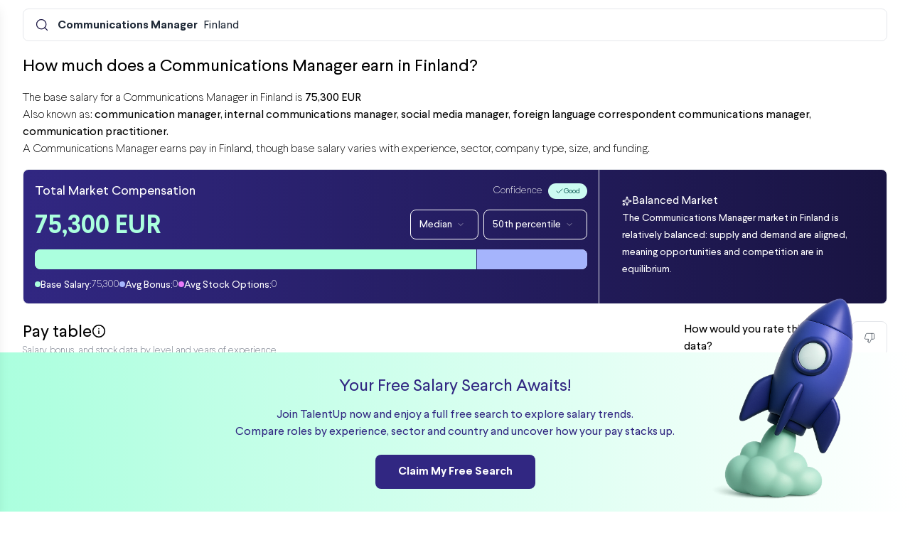

--- FILE ---
content_type: text/html; charset=UTF-8
request_url: https://talentup.io/salary/Communications%20Manager/Finland
body_size: 21384
content:

<!DOCTYPE html>

<html lang="en">
<head>
<meta content="width=device-width, initial-scale=1, shrink-to-fit=no" name="viewport"/>
<link href="https://talentup.io/insights/static/images/favicon-96x96.png" rel="nofollow" sizes="96x96" type="image/png"/>
<link href="https://talentup.io/insights/static/images/favicon.svg" rel="nofollow" type="image/svg+xml"/>
<link href="https://talentup.io/insights/static/images/favicon.ico" rel="nofollow"/>
<title>  
    Communications Manager Salaries in Finland | TalentUp | 2025
  
  </title>
<head>
<meta charset="UTF-8"/>
<meta content="width=device-width, initial-scale=1, maximum-scale=1.0, user-scalable=no" name="viewport"/>
<meta content="#2196F3" name="theme-color"/>
<title>Communications Manager Salaries in Finland | TalentUp | 2025</title>
<meta content="Discover Communications Manager salaries in Finland, including average pay by experience level and compensation ranges for 2025. Compare with industry benchmarks on TalentUp." name="description"/>
<meta content="Communications Manager, Communications Manager salary, Communications Manager Finland, TalentUp, Salary Data, HR Analytics, Compensation Insights" name="keywords"/>
<meta content="website" property="og:type"/>
<meta content="TalentUp" property="og:site_name"/>
<meta content="Communications Manager Salaries in Finland | TalentUp" property="og:title"/>
<meta content="Explore salary data and compensation insights for Communications Manager in Finland." property="og:description"/>
<meta content="https://talentup.io/salary/backend-developer/Finland" property="og:url"/>
<meta content="https://talentup.io/static/images/og-image.png" property="og:image"/>
<meta content="summary_large_image" name="twitter:card"/>
<meta content="Communications Manager Salaries in Finland | TalentUp" name="twitter:title"/>
<meta content="Compare salaries for Communications Manager in Finland. See real pay data for 2025." name="twitter:description"/>
<meta content="https://talentup.io/static/images/og-image.png" name="twitter:image"/>
<script type="application/ld+json">
  {
    "@context": "https://schema.org",
    "@graph": [
      {
        "@type": "WebSite",
        "@id": "https://talentup.io/#website",
        "url": "https://talentup.io/",
        "name": "TalentUp"
      },
      {
        "@type": "WebPage",
        "@id": "https://talentup.io/salary/Communications Manager/Finland#webpage",
        "url": "https://talentup.io/salary/Communications Manager/Finland",
        "inLanguage": "en-US",
        "name": "Communications Manager Salaries in Finland | TalentUp",
        "datePublished": "2018-01-19T02:49:21+00:00",
        "dateModified": "2025",
        "description": "Discover Communications Manager salary insights and compensation ranges in Finland."
      },
      {
        "@type": "FAQPage",
        "mainEntity": [
          {
            "@type": "Question",
            "name": "What is the average salary for a Communications Manager in Finland?",
            "acceptedAnswer": {
              "@type": "Answer",
              "text": "The average salary for a Communications Manager in Finland is 75,300 EUR. Explore detailed pay data on TalentUp."
            }
          },
          {
            "@type": "Question",
            "name": "What is the highest salary for a Communications Manager in Finland?",
            "acceptedAnswer": {
              "@type": "Answer",
              "text": "The highest salaries for a Communications Manager in Finland are reported by senior professionals and specialists. Check percentile ranges on TalentUp."
            }
          }
        ]
      }
    ]
  }
  </script>
</head>
<header class="cursor-pointer sticky top-0 inset-x-0 z-10">
<nav class="relative flex flex-wrap w-full px-4 sm:px-6 lg:px-8 lg:mx-auto gap-2 pt-3" onclick="window.location.href='https://talentup.io/insights/salary/?position=Communications Manager&amp;location=finland&amp;opensignup=true'">
<!-- Fondo blur + degradado -->
<div class="absolute inset-0 z-0 pointer-events-none" style=" backdrop-filter: blur(4px); -webkit-backdrop-filter: blur(4px); mask-image: linear-gradient(to bottom, rgba(0,0,0,1) 20%, rgba(0,0,0,0) 100%); -webkit-mask-image: linear-gradient(to bottom, rgba(0,0,0,1) 20%, rgba(0,0,0,0) 100%);">
</div>
<div class="relative z-10 w-full md:flex-1 bg-white border border-gray-200 rounded-lg shadow-xs">
<div class="flex items-center px-1 overflow-x-auto whitespace-nowrap">
<button class="py-3 px-3 inline-flex items-center gap-x-2 text-sm font-medium rounded-lg text-blue focus:outline-hidden focus:text-blue active:bg-blue-100 active:text-blue disabled:opacity-50 disabled:pointer-events-none" id="navbutton-magnifier" type="button">
<svg class="lucide lucide-search-icon lucide-search" fill="none" height="20" stroke="currentColor" stroke-linecap="round" stroke-linejoin="round" stroke-width="1.5" viewbox="0 0 24 24" width="20" xmlns="http://www.w3.org/2000/svg"><path d="m21 21-4.34-4.34"></path><circle cx="11" cy="11" r="8"></circle></svg>
</button>
<div class="h-full flex flex-row md:gap-y-0 md:gap-x-1 md:p-0">
<a class="flex items-center mt-0.5 gap-x-0.5 text-md whitespace-nowrap text-start text-gray-800 rounded-lg disabled:opacity-50 disabled:pointer-events-none focus:outline-hidden focus:bg-gray-100">
<span class="font-bold me-2">Communications Manager</span>  Finland
                    </a>
</div>
</div>
</div>
</nav>
</header>
<div class="grid grid-cols-12 gap-6 px-4 py-5 sm:px-6 lg:px-8 lg:py-5">
<!-- Right Column (7/12) - Independent Height -->
<div class="col-span-12 gap-4" id="search-results">
<div class="grid grid-cols-12 gap-6">
<div class="col-span-12 space-y-4">
<h3 class="text-title mb-2">
                        How much does a Communications Manager earn in Finland?
                    </h3>
<p class="text-body">The base salary for a Communications Manager in Finland is <span class="text-bodybold" id="avgsalarysmall">75,300 EUR</span><br/>
                        
                        Also known as: 
                        
                            <span class="freesalaryheaderleft text-bodybold">communication manager,</span>
<span class="freesalaryheaderleft text-bodybold">internal communications manager,</span>
<span class="freesalaryheaderleft text-bodybold">social media manager,</span>
<span class="freesalaryheaderleft text-bodybold">foreign language correspondent communications manager,</span>
<span class="freesalaryheaderleft text-bodybold">communication practitioner.</span>
<br/>A Communications Manager earns 
                            <span style="color:#00CFE8;"></span> 
                            pay in Finland, though base salary varies with experience, sector, company type, size, and funding. </p>
<!-- salary card info start -->
<div class="w-full bg-gradient-to-r from-lblue to-blue rounded-lg shadow-xs border border-gray-200 flex flex-col p-0 min-h-[190px]">
<div class="grid grid-cols-9">
<div class="md:col-span-6 col-span-9">
<div class="p-4 flex-1 flex flex-col space-y-3">
<div class="flex justify-between items-center w-full">
<h3 class="text-cardtitle text-white">
                                                Total Market Compensation
                                            </h3>
<!-- Confidence + Badge -->
<span class="text-cardsubtitle text-white flex flex-row items-center mt-2 md:mt-0 md:ml-2">
                                                Confidence
                                                
                                                <span class="ml-2 badge_green" style="max-width: fit-content; height: 22px; font-size: 10px;">
<svg class="lucide lucide-check-icon lucide-check" fill="none" height="12" stroke="currentColor" stroke-linecap="round" stroke-linejoin="round" stroke-width="2" viewbox="0 0 24 24" width="12" xmlns="http://www.w3.org/2000/svg"><path d="M20 6 9 17l-5-5"></path></svg>
                                                    Good
                                                </span>
</span>
</div>
<div class="flex flex-col md:flex-row justify-between items-start w-full mt-4 mb-2">
<h3 class="text-4xl mt-1 font-semibold text-lgreen mr-2" id="avgSalaryC1">75,300 EUR</h3>
<div class="flex-row space-x-1">
<div class="hs-dropdown [--placement:bottom-left] relative inline-block" data-hs-dropdown-auto-close="inside">
<div class="inline-block">
<button aria-expanded="false" aria-haspopup="menu" aria-label="Dropdown" class="py-2.5 px-3 inline-flex items-center gap-x-2 text-sm font-medium rounded-lg border border-white text-white hover:text-lblue hover:bg-gray-100 focus:outline-hidden focus:border-blue active:border-blue focus:text-blue disabled:border-gray-300 disabled:text-gray-300" onclick="window.location.href='https://talentup.io/insights/salary/?position=Communications Manager&amp;location=finland&amp;opensignup=true'" type="button">
                                                            Median 
                                                            <i data-lucide="chevron-down" style="height:12; stroke-width:1;"></i>
</button>
</div>
</div>
<div class="hs-dropdown [--placement:bottom-left] relative inline-block" data-hs-dropdown-auto-close="inside">
<div class="relative inline-block hs-tooltip [--placement:bottom]">
<div class="inline-block">
<button aria-expanded="false" aria-haspopup="menu" aria-label="Dropdown" class="py-2.5 px-3 inline-flex items-center gap-x-2 text-sm font-medium rounded-lg border border-white text-white hover:text-lblue hover:bg-gray-100 focus:outline-hidden focus:border-blue active:border-blue focus:text-blue disabled:border-gray-300 disabled:text-gray-300" onclick="window.location.href='https://talentup.io/insights/salary/?position=Communications Manager&amp;location=finland&amp;opensignup=true'" type="button">
                                                                    50th percentile
                                                                <i data-lucide="chevron-down" style="height:12; stroke-width:1;"></i>
</button>
</div>
</div>
</div>
</div>
</div>
<!-- Multiple bars Progress -->
<div class="flex w-full h-7 bg-gray-200 rounded-lg overflow-hidden mb-2">
<div aria-valuemax="100" aria-valuemin="0" aria-valuenow="70" class="flex flex-col justify-center overflow-hidden bg-lgreen border-e border-lblue text-xs text-white text-center whitespace-nowrap" id="salaryBarC" role="progressbar" style="width: 80%"></div>
<div aria-valuemax="100" aria-valuemin="0" aria-valuenow="15" class="flex flex-col justify-center overflow-hidden bg-indigo text-xs border-lblue text-white text-center whitespace-nowrap" id="bonusBarC" role="progressbar" style="width: 20%"></div>
</div>
<!-- End Multiple bars Progress -->
<h3 class="text-cardbody text-white mt-auto flex flex-col md:flex-row gap-y-2 md:gap-y-0 md:gap-x-4">
<!-- Median Salary -->
<span class="flex flex-row items-center gap-x-2">
<div class="size-2 mb-0.5 rounded-full bg-lgreen"></div>
<span>Base Salary:</span>
<span class="text-cardsubtitle text-white" id="avgSalaryC">75,300</span>
</span>
<!-- Median Bonus -->
<span class="flex flex-row items-center gap-x-2">
<div class="size-2 mb-0.5 rounded-full bg-indigo"></div>
<span>Avg Bonus:</span>
<span class="text-cardsubtitle text-white" id="avgBonusC">0</span>
</span>
<!-- Stock Options -->
<span class="flex flex-row items-center gap-x-2">
<div class="size-2 mb-0.5 rounded-full bg-fuchsia"></div>
<span>Avg Stock Options:</span>
<span class="text-cardsubtitle text-white">0</span>
</span>
</h3>
</div>
</div>
<div class="col-span-9 md:col-span-3 md:border-s p-4 flex flex-col gap-y-4">
<div class="flex flex-col w-full px-4 py-4">
<div class="alert alert-primary" role="alert">
<div class="flex items-center gap-2">
<svg class="lucide lucide-sparkles-icon lucide-sparkles" fill="none" height="14" stroke="white" stroke-linecap="round" stroke-linejoin="round" stroke-width="2" viewbox="0 0 24 24" width="14" xmlns="http://www.w3.org/2000/svg">
<path d="M11.017 2.814a1 1 0 0 1 1.966 0l1.051 5.558a2 2 0 0 0 1.594 1.594l5.558 1.051a1 1 0 0 1 0 1.966l-5.558 1.051a2 2 0 0 0-1.594 1.594l-1.051 5.558a1 1 0 0 1-1.966 0l-1.051-5.558a2 2 0 0 0-1.594-1.594l-5.558-1.051a1 1 0 0 1 0-1.966l5.558-1.051a2 2 0 0 0 1.594-1.594z"></path>
<circle cx="4" cy="20" r="2"></circle>
</svg>
<span class="text-bodybold text-white">
                                                Balanced Market
                                              </span>
</div>
<span class="text-cardbody text-white mt-2">
                                              The Communications Manager market in Finland is relatively balanced: supply and demand are aligned, meaning opportunities and competition are in equilibrium.
                                            </span>
</div>
</div>
</div>
</div>
</div>
<!-- salary card info end -->
</div>
<div class="col-span-12 lg:col-span-9">
<div class="bg-white rounded-xl min-h-[300px] space-y-6">
<div>
<div class="w-full flex items-center gap-x-1">
<h3 class="text-title">Pay table </h3>
<div class="hs-tooltip [--placement:right]">
<div class="hs-tooltip-toggle inline-flex items-center currentColor">
<svg class="lucide lucide-info-icon lucide-info mt-1" fill="none" height="20" stroke="currentColor" stroke-linecap="round" stroke-linejoin="round" stroke-width="2" viewbox="0 0 24 24" width="20" xmlns="http://www.w3.org/2000/svg"><circle cx="12" cy="12" r="10"></circle><path d="M12 16v-4"></path><path d="M12 8h.01"></path></svg>
<span class="hs-tooltip-content hs-tooltip-shown:opacity-100 hs-tooltip-shown:visible opacity-0 transition-opacity inline-block absolute invisible z-10 p-2 bg-gray-900 text-xs font-medium text-white rounded-md shadow-2xs" role="tooltip">
                                        Use filters to narrow your search and<br/>get a more accurate salary range
                                    </span>
</div>
</div>
</div>
<p class="text-cardsubtitle mb-2">Salary, bonus, and stock data by level and years of experience</p>
<div class="px-4 border-gray-200">
<nav aria-label="Tabs" aria-orientation="horizontal" class="flex gap-x-1" role="tablist">
<button aria-controls="card-type-tab-preview" aria-selected="true" class="hs-tab-active:bg-white hs-tab-active:border-b-transparent hs-tab-active:text-lblue -mb-px py-3 px-8 inline-flex items-center gap-x-2 bg-gray-50 text-sm font-medium text-center border border-gray-200 text-gray-500 rounded-t-lg hover:text-gray-700 focus:outline-hidden focus:text-gray-700 disabled:opacity-50 disabled:pointer-events-none active" data-hs-tab="#card-type-tab-preview" id="card-type-tab-item-1" role="tab" type="button">
                                    Salary
                                </button>
<div class="hs-tooltip [--placement:top] inline-block">
<button aria-selected="false" class="hs-tooltip-toggle hs-tab-active:bg-white hs-tab-active:border-b-transparent hs-tab-active:text-lblue -mb-px py-3 px-8 inline-flex items-center gap-x-2 bg-gray-50 text-sm font-medium text-center border border-gray-200 text-gray-500 rounded-t-lg hover:text-gray-700 focus:outline-hidden focus:text-gray-700 disabled:border-gray-300 disabled:text-gray-300" id="card-type-tab-item-2" onclick="window.location.href='https://talentup.io/insights/salary/?position=Communications Manager&amp;location=finland&amp;opensignup=true'" role="tab" type="button">
                                    Bonus
                                    </button>
</div>
<div class="hs-tooltip [--placement:top] inline-block">
<button aria-selected="false" class="hs-tab-active:bg-white hs-tab-active:border-b-transparent hs-tab-active:text-lblue -mb-px py-3 px-8 inline-flex items-center gap-x-2 bg-gray-50 text-sm font-medium text-center border border-gray-200 text-gray-500 rounded-t-lg hover:text-gray-700 focus:outline-hidden focus:text-gray-700 disabled:border-gray-300 disabled:text-gray-300" id="card-type-tab-item-3" onclick="window.location.href='https://talentup.io/insights/salary/?position=Communications Manager&amp;location=finland&amp;opensignup=true'" role="tab" type="button">
                                    Stock
                                    </button>
</div>
</nav>
</div>
<div class="">
<!-- salary table and footer -->
<div aria-labelledby="card-type-tab-item-1" id="card-type-tab-preview" role="tabpanel">
<div class="flex flex-col">
<div class="-m-1.5 overflow-x-auto">
<div class="p-1.5 min-w-2xl w-full inline-block align-middle">
<div class="border border-gray-200 rounded-lg divide-y divide-gray-200">
<!-- header -->
<div class="px-4 py-4 grid gap-3 md:flex md:justify-between md:items-center border-gray-200">
<div class="sm:col-span-2 md:grow">
<div class="flex justify-between items-center w-full">
<div class="flex items-center gap-x-2">
<button aria-expanded="false" aria-haspopup="menu" aria-label="Dropdown" class="py-3 px-4 inline-flex items-center justify-center gap-x-2 text-sm font-medium rounded-lg border border-blue bg-blue text-white hover:border-blue hover:bg-lblue focus:outline-hidden focus:border-blue active:border-blue focus:text-blue disabled:opacity-50 disabled:pointer-events-none" id="hs-as-table-table-filter-dropdown" onclick="window.location.href='https://talentup.io/insights/salary/?position=Communications Manager&amp;location=finland&amp;opensignup=true'" type="button">
<i data-lucide="lock" style="stroke-width: 1;"></i>  Log in to view
                                                                    </button>
<div class="hs-dropdown [--placement:bottom-left] relative inline-block" onclick="window.location.href='https://talentup.io/insights/salary/?position=Communications Manager&amp;location=finland&amp;opensignup=true'">
<div class="hs-tooltip [--placement:bottom] inline-block">
<button aria-expanded="false" aria-haspopup="menu" aria-label="Dropdown" class="hs-tooltip-toggle py-3 px-4 inline-flex items-center gap-x-2 text-sm font-medium rounded-lg border border-blue text-blue disabled:border-gray-300 disabled:text-gray-300" type="button">
                                                                            Gross
                                                                            </button>
</div>
</div>
<div class="hs-dropdown [--placement:bottom-left] relative inline-block" onclick="window.location.href='https://talentup.io/insights/salary/?position=Communications Manager&amp;location=finland&amp;opensignup=true'">
<div class="hs-tooltip [--placement:bottom] inline-block">
<button aria-expanded="false" aria-haspopup="menu" aria-label="Dropdown" class="hs-tooltip-toggle py-3 px-4 inline-flex items-center gap-x-2 text-sm font-medium rounded-lg border border-blue text-blue disabled:border-gray-300 disabled:text-gray-300" type="button">
                                                                            Current Quarter
                                                                            </button>
</div>
</div>
</div>
<div class="flex items-center gap-x-2">
<div class="flex items-center gap-x-2">
<div class="hs-tooltip relative [--placement:bottom] inline-block">
<div class="flex items-center gap-x-2">
<a class="text-gray-400">
<svg class="lucide lucide-download-icon lucide-download" fill="none" height="24" stroke="currentColor" stroke-linecap="round" stroke-linejoin="round" stroke-width="1" viewbox="0 0 24 24" width="24" xmlns="http://www.w3.org/2000/svg"><path d="M12 15V3"></path><path d="M21 15v4a2 2 0 0 1-2 2H5a2 2 0 0 1-2-2v-4"></path><path d="m7 10 5 5 5-5"></path></svg>
</a>
</div>
</div>
</div>
</div>
</div>
</div>
</div>
<!-- end header -->
<div class="overflow-hidden salarytable" id="gross">
<div class="min-w-full divide-y divide-gray-200">
<div class="bg-gray-50 grid grid-cols-6 gap-x-4">
<div class="px-6 py-3 text-start text-secondarylabel uppercase">Level</div>
<div class="hs-tooltip [--placement:bottom]">
<div class="px-6 py-3 text-start text-secondarylabel uppercase hs-tooltip-toggle">
                  P10 ()
                  <span class="hs-tooltip-content hs-tooltip-shown:opacity-100 hs-tooltip-shown:visible opacity-0 transition-opacity absolute invisible z-10 p-2 bg-gray-900 text-xs font-medium text-white rounded-md shadow-2xs" role="tooltip">
                    10th percentile
                  </span>
</div>
</div>
<div class="hs-tooltip [--placement:bottom]">
<div class="px-6 py-3 text-start text-secondarylabel uppercase hs-tooltip-toggle">
                  P25 ()
                  <span class="hs-tooltip-content hs-tooltip-shown:opacity-100 hs-tooltip-shown:visible opacity-0 transition-opacity absolute invisible z-10 p-2 bg-gray-900 text-xs font-medium text-white rounded-md shadow-2xs" role="tooltip">
                    25th percentile
                  </span>
</div>
</div>
<div class="hs-tooltip [--placement:bottom]">
<div class="px-6 py-3 text-start text-secondarylabel uppercase hs-tooltip-toggle">
                  P50 ()
                  <span class="hs-tooltip-content hs-tooltip-shown:opacity-100 hs-tooltip-shown:visible opacity-0 transition-opacity absolute invisible z-10 p-2 bg-gray-900 text-xs font-medium text-white rounded-md shadow-2xs" role="tooltip">
                    50th percentile
                  </span>
</div>
</div>
<div class="hs-tooltip [--placement:bottom]">
<div class="px-6 py-3 text-start text-secondarylabel uppercase hs-tooltip-toggle">
                  P75 ()
                  <span class="hs-tooltip-content hs-tooltip-shown:opacity-100 hs-tooltip-shown:visible opacity-0 transition-opacity absolute invisible z-10 p-2 bg-gray-900 text-xs font-medium text-white rounded-md shadow-2xs" role="tooltip">
                    75th percentile
                  </span>
</div>
</div>
<div class="hs-tooltip [--placement:bottom]">
<div class="px-6 py-3 text-start text-secondarylabel uppercase hs-tooltip-toggle">
                  P90 ()
                  <span class="hs-tooltip-content hs-tooltip-shown:opacity-100 hs-tooltip-shown:visible opacity-0 transition-opacity absolute invisible z-10 p-2 bg-gray-900 text-xs font-medium text-white rounded-md shadow-2xs" role="tooltip">
                    90th percentile
                  </span>
</div>
</div>
</div>
<div class="divide-y divide-gray-200">
<div class="w-100">
<div class="grid grid-cols-6 gap-x-4">
<div class="px-6 py-2 whitespace-nowrap text-sm font-medium text-gray-800">
<div class="">
                            
                                Junior
                            
                            <div class="text-xs text-gray-500">
</div>
</div>
</div>
<div class="px-6 py-4 whitespace-nowrap text-sm text-gray-800">-</div>
<div class="px-6 py-4 whitespace-nowrap text-sm text-gray-800">-</div>
<div class="px-6 py-4 whitespace-nowrap text-sm text-gray-800">-</div>
<div class="px-6 py-4 whitespace-nowrap text-sm text-gray-800">-</div>
<div class="px-6 py-4 whitespace-nowrap text-sm text-gray-800">-</div>
</div>
</div>
<div class="w-100">
<div class="grid grid-cols-6 gap-x-4">
<div class="px-6 py-2 whitespace-nowrap text-sm font-medium text-gray-800">
<div class="">
                            
                                Mid
                            
                            <div class="text-xs text-gray-500">
</div>
</div>
</div>
<div class="px-6 py-4 whitespace-nowrap text-sm text-gray-800">-</div>
<div class="px-6 py-4 whitespace-nowrap text-sm text-gray-800">-</div>
<div class="px-6 py-4 whitespace-nowrap text-sm text-gray-800">-</div>
<div class="px-6 py-4 whitespace-nowrap text-sm text-gray-800">-</div>
<div class="px-6 py-4 whitespace-nowrap text-sm text-gray-800">-</div>
</div>
</div>
<div class="w-100">
<div class="grid grid-cols-6 gap-x-4">
<div class="px-6 py-2 whitespace-nowrap text-sm font-medium text-gray-800">
<div class="">
                            
                                Senior
                            
                            <div class="text-xs text-gray-500">
</div>
</div>
</div>
<div class="px-6 py-4 whitespace-nowrap text-sm text-gray-800">-</div>
<div class="px-6 py-4 whitespace-nowrap text-sm text-gray-800">-</div>
<div class="px-6 py-4 whitespace-nowrap text-sm text-gray-800">-</div>
<div class="px-6 py-4 whitespace-nowrap text-sm text-gray-800">-</div>
<div class="px-6 py-4 whitespace-nowrap text-sm text-gray-800">-</div>
</div>
</div>
<div class="w-100">
<div class="grid grid-cols-6 gap-x-4">
<div class="px-6 py-2 whitespace-nowrap text-sm font-medium text-gray-800">
<div class="">
                            
                                Lead
                            
                            <div class="text-xs text-gray-500">
</div>
</div>
</div>
<div class="px-6 py-4 whitespace-nowrap text-sm text-gray-800">-</div>
<div class="px-6 py-4 whitespace-nowrap text-sm text-gray-800">-</div>
<div class="px-6 py-4 whitespace-nowrap text-sm text-gray-800">-</div>
<div class="px-6 py-4 whitespace-nowrap text-sm text-gray-800">-</div>
<div class="px-6 py-4 whitespace-nowrap text-sm text-gray-800">-</div>
</div>
</div>
</div>
</div>
</div>
<div class="overflow-hidden salarytable hidden" id="minbonusgross">
<div class="min-w-full divide-y divide-gray-200">
<div class="bg-gray-50 grid grid-cols-6 gap-x-4">
<div class="px-6 py-3 text-start text-secondarylabel uppercase">Level</div>
<div class="hs-tooltip [--placement:bottom]">
<div class="px-6 py-3 text-start text-secondarylabel uppercase hs-tooltip-toggle">
                  P10 ()
                  <span class="hs-tooltip-content hs-tooltip-shown:opacity-100 hs-tooltip-shown:visible opacity-0 transition-opacity absolute invisible z-10 p-2 bg-gray-900 text-xs font-medium text-white rounded-md shadow-2xs" role="tooltip">
                    10th percentile
                  </span>
</div>
</div>
<div class="hs-tooltip [--placement:bottom]">
<div class="px-6 py-3 text-start text-secondarylabel uppercase hs-tooltip-toggle">
                  P25 ()
                  <span class="hs-tooltip-content hs-tooltip-shown:opacity-100 hs-tooltip-shown:visible opacity-0 transition-opacity absolute invisible z-10 p-2 bg-gray-900 text-xs font-medium text-white rounded-md shadow-2xs" role="tooltip">
                    25th percentile
                  </span>
</div>
</div>
<div class="hs-tooltip [--placement:bottom]">
<div class="px-6 py-3 text-start text-secondarylabel uppercase hs-tooltip-toggle">
                  P50 ()
                  <span class="hs-tooltip-content hs-tooltip-shown:opacity-100 hs-tooltip-shown:visible opacity-0 transition-opacity absolute invisible z-10 p-2 bg-gray-900 text-xs font-medium text-white rounded-md shadow-2xs" role="tooltip">
                    50th percentile
                  </span>
</div>
</div>
<div class="hs-tooltip [--placement:bottom]">
<div class="px-6 py-3 text-start text-secondarylabel uppercase hs-tooltip-toggle">
                  P75 ()
                  <span class="hs-tooltip-content hs-tooltip-shown:opacity-100 hs-tooltip-shown:visible opacity-0 transition-opacity absolute invisible z-10 p-2 bg-gray-900 text-xs font-medium text-white rounded-md shadow-2xs" role="tooltip">
                    75th percentile
                  </span>
</div>
</div>
<div class="hs-tooltip [--placement:bottom]">
<div class="px-6 py-3 text-start text-secondarylabel uppercase hs-tooltip-toggle">
                  P90 ()
                  <span class="hs-tooltip-content hs-tooltip-shown:opacity-100 hs-tooltip-shown:visible opacity-0 transition-opacity absolute invisible z-10 p-2 bg-gray-900 text-xs font-medium text-white rounded-md shadow-2xs" role="tooltip">
                    90th percentile
                  </span>
</div>
</div>
</div>
<div class="divide-y divide-gray-200">
<div class="w-100">
<div class="grid grid-cols-6 gap-x-4">
<div class="px-6 py-2 whitespace-nowrap text-sm font-medium text-gray-800">
<div class="">
                            
                                Junior
                            
                            <div class="text-xs text-gray-500">
</div>
</div>
</div>
<div class="px-6 py-4 whitespace-nowrap text-sm text-gray-800">-</div>
<div class="px-6 py-4 whitespace-nowrap text-sm text-gray-800">-</div>
<div class="px-6 py-4 whitespace-nowrap text-sm text-gray-800">-</div>
<div class="px-6 py-4 whitespace-nowrap text-sm text-gray-800">-</div>
<div class="px-6 py-4 whitespace-nowrap text-sm text-gray-800">-</div>
</div>
</div>
<div class="w-100">
<div class="grid grid-cols-6 gap-x-4">
<div class="px-6 py-2 whitespace-nowrap text-sm font-medium text-gray-800">
<div class="">
                            
                                Mid
                            
                            <div class="text-xs text-gray-500">
</div>
</div>
</div>
<div class="px-6 py-4 whitespace-nowrap text-sm text-gray-800">-</div>
<div class="px-6 py-4 whitespace-nowrap text-sm text-gray-800">-</div>
<div class="px-6 py-4 whitespace-nowrap text-sm text-gray-800">-</div>
<div class="px-6 py-4 whitespace-nowrap text-sm text-gray-800">-</div>
<div class="px-6 py-4 whitespace-nowrap text-sm text-gray-800">-</div>
</div>
</div>
<div class="w-100">
<div class="grid grid-cols-6 gap-x-4">
<div class="px-6 py-2 whitespace-nowrap text-sm font-medium text-gray-800">
<div class="">
                            
                                Senior
                            
                            <div class="text-xs text-gray-500">
</div>
</div>
</div>
<div class="px-6 py-4 whitespace-nowrap text-sm text-gray-800">-</div>
<div class="px-6 py-4 whitespace-nowrap text-sm text-gray-800">-</div>
<div class="px-6 py-4 whitespace-nowrap text-sm text-gray-800">-</div>
<div class="px-6 py-4 whitespace-nowrap text-sm text-gray-800">-</div>
<div class="px-6 py-4 whitespace-nowrap text-sm text-gray-800">-</div>
</div>
</div>
<div class="w-100">
<div class="grid grid-cols-6 gap-x-4">
<div class="px-6 py-2 whitespace-nowrap text-sm font-medium text-gray-800">
<div class="">
                            
                                Lead
                            
                            <div class="text-xs text-gray-500">
</div>
</div>
</div>
<div class="px-6 py-4 whitespace-nowrap text-sm text-gray-800">-</div>
<div class="px-6 py-4 whitespace-nowrap text-sm text-gray-800">-</div>
<div class="px-6 py-4 whitespace-nowrap text-sm text-gray-800">-</div>
<div class="px-6 py-4 whitespace-nowrap text-sm text-gray-800">-</div>
<div class="px-6 py-4 whitespace-nowrap text-sm text-gray-800">-</div>
</div>
</div>
</div>
</div>
</div>
<div class="overflow-hidden salarytable hidden" id="avgbonusgross">
<div class="min-w-full divide-y divide-gray-200">
<div class="bg-gray-50 grid grid-cols-6 gap-x-4">
<div class="px-6 py-3 text-start text-secondarylabel uppercase">Level</div>
<div class="hs-tooltip [--placement:bottom]">
<div class="px-6 py-3 text-start text-secondarylabel uppercase hs-tooltip-toggle">
                  P10 ()
                  <span class="hs-tooltip-content hs-tooltip-shown:opacity-100 hs-tooltip-shown:visible opacity-0 transition-opacity absolute invisible z-10 p-2 bg-gray-900 text-xs font-medium text-white rounded-md shadow-2xs" role="tooltip">
                    10th percentile
                  </span>
</div>
</div>
<div class="hs-tooltip [--placement:bottom]">
<div class="px-6 py-3 text-start text-secondarylabel uppercase hs-tooltip-toggle">
                  P25 ()
                  <span class="hs-tooltip-content hs-tooltip-shown:opacity-100 hs-tooltip-shown:visible opacity-0 transition-opacity absolute invisible z-10 p-2 bg-gray-900 text-xs font-medium text-white rounded-md shadow-2xs" role="tooltip">
                    25th percentile
                  </span>
</div>
</div>
<div class="hs-tooltip [--placement:bottom]">
<div class="px-6 py-3 text-start text-secondarylabel uppercase hs-tooltip-toggle">
                  P50 ()
                  <span class="hs-tooltip-content hs-tooltip-shown:opacity-100 hs-tooltip-shown:visible opacity-0 transition-opacity absolute invisible z-10 p-2 bg-gray-900 text-xs font-medium text-white rounded-md shadow-2xs" role="tooltip">
                    50th percentile
                  </span>
</div>
</div>
<div class="hs-tooltip [--placement:bottom]">
<div class="px-6 py-3 text-start text-secondarylabel uppercase hs-tooltip-toggle">
                  P75 ()
                  <span class="hs-tooltip-content hs-tooltip-shown:opacity-100 hs-tooltip-shown:visible opacity-0 transition-opacity absolute invisible z-10 p-2 bg-gray-900 text-xs font-medium text-white rounded-md shadow-2xs" role="tooltip">
                    75th percentile
                  </span>
</div>
</div>
<div class="hs-tooltip [--placement:bottom]">
<div class="px-6 py-3 text-start text-secondarylabel uppercase hs-tooltip-toggle">
                  P90 ()
                  <span class="hs-tooltip-content hs-tooltip-shown:opacity-100 hs-tooltip-shown:visible opacity-0 transition-opacity absolute invisible z-10 p-2 bg-gray-900 text-xs font-medium text-white rounded-md shadow-2xs" role="tooltip">
                    90th percentile
                  </span>
</div>
</div>
</div>
<div class="divide-y divide-gray-200">
<div class="w-100">
<div class="grid grid-cols-6 gap-x-4">
<div class="px-6 py-2 whitespace-nowrap text-sm font-medium text-gray-800">
<div class="">
                            
                                Junior
                            
                            <div class="text-xs text-gray-500">
</div>
</div>
</div>
<div class="px-6 py-4 whitespace-nowrap text-sm text-gray-800">-</div>
<div class="px-6 py-4 whitespace-nowrap text-sm text-gray-800">-</div>
<div class="px-6 py-4 whitespace-nowrap text-sm text-gray-800">-</div>
<div class="px-6 py-4 whitespace-nowrap text-sm text-gray-800">-</div>
<div class="px-6 py-4 whitespace-nowrap text-sm text-gray-800">-</div>
</div>
</div>
<div class="w-100">
<div class="grid grid-cols-6 gap-x-4">
<div class="px-6 py-2 whitespace-nowrap text-sm font-medium text-gray-800">
<div class="">
                            
                                Mid
                            
                            <div class="text-xs text-gray-500">
</div>
</div>
</div>
<div class="px-6 py-4 whitespace-nowrap text-sm text-gray-800">-</div>
<div class="px-6 py-4 whitespace-nowrap text-sm text-gray-800">-</div>
<div class="px-6 py-4 whitespace-nowrap text-sm text-gray-800">-</div>
<div class="px-6 py-4 whitespace-nowrap text-sm text-gray-800">-</div>
<div class="px-6 py-4 whitespace-nowrap text-sm text-gray-800">-</div>
</div>
</div>
<div class="w-100">
<div class="grid grid-cols-6 gap-x-4">
<div class="px-6 py-2 whitespace-nowrap text-sm font-medium text-gray-800">
<div class="">
                            
                                Senior
                            
                            <div class="text-xs text-gray-500">
</div>
</div>
</div>
<div class="px-6 py-4 whitespace-nowrap text-sm text-gray-800">-</div>
<div class="px-6 py-4 whitespace-nowrap text-sm text-gray-800">-</div>
<div class="px-6 py-4 whitespace-nowrap text-sm text-gray-800">-</div>
<div class="px-6 py-4 whitespace-nowrap text-sm text-gray-800">-</div>
<div class="px-6 py-4 whitespace-nowrap text-sm text-gray-800">-</div>
</div>
</div>
<div class="w-100">
<div class="grid grid-cols-6 gap-x-4">
<div class="px-6 py-2 whitespace-nowrap text-sm font-medium text-gray-800">
<div class="">
                            
                                Lead
                            
                            <div class="text-xs text-gray-500">
</div>
</div>
</div>
<div class="px-6 py-4 whitespace-nowrap text-sm text-gray-800">-</div>
<div class="px-6 py-4 whitespace-nowrap text-sm text-gray-800">-</div>
<div class="px-6 py-4 whitespace-nowrap text-sm text-gray-800">-</div>
<div class="px-6 py-4 whitespace-nowrap text-sm text-gray-800">-</div>
<div class="px-6 py-4 whitespace-nowrap text-sm text-gray-800">-</div>
</div>
</div>
</div>
</div>
</div>
<div class="overflow-hidden salarytable hidden" id="maxbonusgross">
<div class="min-w-full divide-y divide-gray-200">
<div class="bg-gray-50 grid grid-cols-6 gap-x-4">
<div class="px-6 py-3 text-start text-secondarylabel uppercase">Level</div>
<div class="hs-tooltip [--placement:bottom]">
<div class="px-6 py-3 text-start text-secondarylabel uppercase hs-tooltip-toggle">
                  P10 ()
                  <span class="hs-tooltip-content hs-tooltip-shown:opacity-100 hs-tooltip-shown:visible opacity-0 transition-opacity absolute invisible z-10 p-2 bg-gray-900 text-xs font-medium text-white rounded-md shadow-2xs" role="tooltip">
                    10th percentile
                  </span>
</div>
</div>
<div class="hs-tooltip [--placement:bottom]">
<div class="px-6 py-3 text-start text-secondarylabel uppercase hs-tooltip-toggle">
                  P25 ()
                  <span class="hs-tooltip-content hs-tooltip-shown:opacity-100 hs-tooltip-shown:visible opacity-0 transition-opacity absolute invisible z-10 p-2 bg-gray-900 text-xs font-medium text-white rounded-md shadow-2xs" role="tooltip">
                    25th percentile
                  </span>
</div>
</div>
<div class="hs-tooltip [--placement:bottom]">
<div class="px-6 py-3 text-start text-secondarylabel uppercase hs-tooltip-toggle">
                  P50 ()
                  <span class="hs-tooltip-content hs-tooltip-shown:opacity-100 hs-tooltip-shown:visible opacity-0 transition-opacity absolute invisible z-10 p-2 bg-gray-900 text-xs font-medium text-white rounded-md shadow-2xs" role="tooltip">
                    50th percentile
                  </span>
</div>
</div>
<div class="hs-tooltip [--placement:bottom]">
<div class="px-6 py-3 text-start text-secondarylabel uppercase hs-tooltip-toggle">
                  P75 ()
                  <span class="hs-tooltip-content hs-tooltip-shown:opacity-100 hs-tooltip-shown:visible opacity-0 transition-opacity absolute invisible z-10 p-2 bg-gray-900 text-xs font-medium text-white rounded-md shadow-2xs" role="tooltip">
                    75th percentile
                  </span>
</div>
</div>
<div class="hs-tooltip [--placement:bottom]">
<div class="px-6 py-3 text-start text-secondarylabel uppercase hs-tooltip-toggle">
                  P90 ()
                  <span class="hs-tooltip-content hs-tooltip-shown:opacity-100 hs-tooltip-shown:visible opacity-0 transition-opacity absolute invisible z-10 p-2 bg-gray-900 text-xs font-medium text-white rounded-md shadow-2xs" role="tooltip">
                    90th percentile
                  </span>
</div>
</div>
</div>
<div class="divide-y divide-gray-200">
<div class="w-100">
<div class="grid grid-cols-6 gap-x-4">
<div class="px-6 py-2 whitespace-nowrap text-sm font-medium text-gray-800">
<div class="">
                            
                                Junior
                            
                            <div class="text-xs text-gray-500">
</div>
</div>
</div>
<div class="px-6 py-4 whitespace-nowrap text-sm text-gray-800">-</div>
<div class="px-6 py-4 whitespace-nowrap text-sm text-gray-800">-</div>
<div class="px-6 py-4 whitespace-nowrap text-sm text-gray-800">-</div>
<div class="px-6 py-4 whitespace-nowrap text-sm text-gray-800">-</div>
<div class="px-6 py-4 whitespace-nowrap text-sm text-gray-800">-</div>
</div>
</div>
<div class="w-100">
<div class="grid grid-cols-6 gap-x-4">
<div class="px-6 py-2 whitespace-nowrap text-sm font-medium text-gray-800">
<div class="">
                            
                                Mid
                            
                            <div class="text-xs text-gray-500">
</div>
</div>
</div>
<div class="px-6 py-4 whitespace-nowrap text-sm text-gray-800">-</div>
<div class="px-6 py-4 whitespace-nowrap text-sm text-gray-800">-</div>
<div class="px-6 py-4 whitespace-nowrap text-sm text-gray-800">-</div>
<div class="px-6 py-4 whitespace-nowrap text-sm text-gray-800">-</div>
<div class="px-6 py-4 whitespace-nowrap text-sm text-gray-800">-</div>
</div>
</div>
<div class="w-100">
<div class="grid grid-cols-6 gap-x-4">
<div class="px-6 py-2 whitespace-nowrap text-sm font-medium text-gray-800">
<div class="">
                            
                                Senior
                            
                            <div class="text-xs text-gray-500">
</div>
</div>
</div>
<div class="px-6 py-4 whitespace-nowrap text-sm text-gray-800">-</div>
<div class="px-6 py-4 whitespace-nowrap text-sm text-gray-800">-</div>
<div class="px-6 py-4 whitespace-nowrap text-sm text-gray-800">-</div>
<div class="px-6 py-4 whitespace-nowrap text-sm text-gray-800">-</div>
<div class="px-6 py-4 whitespace-nowrap text-sm text-gray-800">-</div>
</div>
</div>
<div class="w-100">
<div class="grid grid-cols-6 gap-x-4">
<div class="px-6 py-2 whitespace-nowrap text-sm font-medium text-gray-800">
<div class="">
                            
                                Lead
                            
                            <div class="text-xs text-gray-500">
</div>
</div>
</div>
<div class="px-6 py-4 whitespace-nowrap text-sm text-gray-800">-</div>
<div class="px-6 py-4 whitespace-nowrap text-sm text-gray-800">-</div>
<div class="px-6 py-4 whitespace-nowrap text-sm text-gray-800">-</div>
<div class="px-6 py-4 whitespace-nowrap text-sm text-gray-800">-</div>
<div class="px-6 py-4 whitespace-nowrap text-sm text-gray-800">-</div>
</div>
</div>
</div>
</div>
</div>
<div class="overflow-hidden salarytable hidden" id="net">
<div class="min-w-full divide-y divide-gray-200">
<div class="bg-gray-50 grid grid-cols-6 gap-x-4">
<div class="px-6 py-3 text-start text-secondarylabel uppercase">Level</div>
<div class="hs-tooltip [--placement:bottom]">
<div class="px-6 py-3 text-start text-secondarylabel uppercase hs-tooltip-toggle">
                  P10 ()
                  <span class="hs-tooltip-content hs-tooltip-shown:opacity-100 hs-tooltip-shown:visible opacity-0 transition-opacity absolute invisible z-10 p-2 bg-gray-900 text-xs font-medium text-white rounded-md shadow-2xs" role="tooltip">
                    10th percentile
                  </span>
</div>
</div>
<div class="hs-tooltip [--placement:bottom]">
<div class="px-6 py-3 text-start text-secondarylabel uppercase hs-tooltip-toggle">
                  P25 ()
                  <span class="hs-tooltip-content hs-tooltip-shown:opacity-100 hs-tooltip-shown:visible opacity-0 transition-opacity absolute invisible z-10 p-2 bg-gray-900 text-xs font-medium text-white rounded-md shadow-2xs" role="tooltip">
                    25th percentile
                  </span>
</div>
</div>
<div class="hs-tooltip [--placement:bottom]">
<div class="px-6 py-3 text-start text-secondarylabel uppercase hs-tooltip-toggle">
                  P50 ()
                  <span class="hs-tooltip-content hs-tooltip-shown:opacity-100 hs-tooltip-shown:visible opacity-0 transition-opacity absolute invisible z-10 p-2 bg-gray-900 text-xs font-medium text-white rounded-md shadow-2xs" role="tooltip">
                    50th percentile
                  </span>
</div>
</div>
<div class="hs-tooltip [--placement:bottom]">
<div class="px-6 py-3 text-start text-secondarylabel uppercase hs-tooltip-toggle">
                  P75 ()
                  <span class="hs-tooltip-content hs-tooltip-shown:opacity-100 hs-tooltip-shown:visible opacity-0 transition-opacity absolute invisible z-10 p-2 bg-gray-900 text-xs font-medium text-white rounded-md shadow-2xs" role="tooltip">
                    75th percentile
                  </span>
</div>
</div>
<div class="hs-tooltip [--placement:bottom]">
<div class="px-6 py-3 text-start text-secondarylabel uppercase hs-tooltip-toggle">
                  P90 ()
                  <span class="hs-tooltip-content hs-tooltip-shown:opacity-100 hs-tooltip-shown:visible opacity-0 transition-opacity absolute invisible z-10 p-2 bg-gray-900 text-xs font-medium text-white rounded-md shadow-2xs" role="tooltip">
                    90th percentile
                  </span>
</div>
</div>
</div>
<div class="divide-y divide-gray-200">
<div class="w-100">
<div class="grid grid-cols-6 gap-x-4">
<div class="px-6 py-2 whitespace-nowrap text-sm font-medium text-gray-800">
<div class="">
                            
                                Junior
                            
                            <div class="text-xs text-gray-500">
</div>
</div>
</div>
<div class="px-6 py-4 whitespace-nowrap text-sm text-gray-800">-</div>
<div class="px-6 py-4 whitespace-nowrap text-sm text-gray-800">-</div>
<div class="px-6 py-4 whitespace-nowrap text-sm text-gray-800">-</div>
<div class="px-6 py-4 whitespace-nowrap text-sm text-gray-800">-</div>
<div class="px-6 py-4 whitespace-nowrap text-sm text-gray-800">-</div>
</div>
</div>
<div class="w-100">
<div class="grid grid-cols-6 gap-x-4">
<div class="px-6 py-2 whitespace-nowrap text-sm font-medium text-gray-800">
<div class="">
                            
                                Mid
                            
                            <div class="text-xs text-gray-500">
</div>
</div>
</div>
<div class="px-6 py-4 whitespace-nowrap text-sm text-gray-800">-</div>
<div class="px-6 py-4 whitespace-nowrap text-sm text-gray-800">-</div>
<div class="px-6 py-4 whitespace-nowrap text-sm text-gray-800">-</div>
<div class="px-6 py-4 whitespace-nowrap text-sm text-gray-800">-</div>
<div class="px-6 py-4 whitespace-nowrap text-sm text-gray-800">-</div>
</div>
</div>
<div class="w-100">
<div class="grid grid-cols-6 gap-x-4">
<div class="px-6 py-2 whitespace-nowrap text-sm font-medium text-gray-800">
<div class="">
                            
                                Senior
                            
                            <div class="text-xs text-gray-500">
</div>
</div>
</div>
<div class="px-6 py-4 whitespace-nowrap text-sm text-gray-800">-</div>
<div class="px-6 py-4 whitespace-nowrap text-sm text-gray-800">-</div>
<div class="px-6 py-4 whitespace-nowrap text-sm text-gray-800">-</div>
<div class="px-6 py-4 whitespace-nowrap text-sm text-gray-800">-</div>
<div class="px-6 py-4 whitespace-nowrap text-sm text-gray-800">-</div>
</div>
</div>
<div class="w-100">
<div class="grid grid-cols-6 gap-x-4">
<div class="px-6 py-2 whitespace-nowrap text-sm font-medium text-gray-800">
<div class="">
                            
                                Lead
                            
                            <div class="text-xs text-gray-500">
</div>
</div>
</div>
<div class="px-6 py-4 whitespace-nowrap text-sm text-gray-800">-</div>
<div class="px-6 py-4 whitespace-nowrap text-sm text-gray-800">-</div>
<div class="px-6 py-4 whitespace-nowrap text-sm text-gray-800">-</div>
<div class="px-6 py-4 whitespace-nowrap text-sm text-gray-800">-</div>
<div class="px-6 py-4 whitespace-nowrap text-sm text-gray-800">-</div>
</div>
</div>
</div>
</div>
</div>
<div class="overflow-hidden salarytable hidden" id="minbonusnet">
<div class="min-w-full divide-y divide-gray-200">
<div class="bg-gray-50 grid grid-cols-6 gap-x-4">
<div class="px-6 py-3 text-start text-secondarylabel uppercase">Level</div>
<div class="hs-tooltip [--placement:bottom]">
<div class="px-6 py-3 text-start text-secondarylabel uppercase hs-tooltip-toggle">
                  P10 ()
                  <span class="hs-tooltip-content hs-tooltip-shown:opacity-100 hs-tooltip-shown:visible opacity-0 transition-opacity absolute invisible z-10 p-2 bg-gray-900 text-xs font-medium text-white rounded-md shadow-2xs" role="tooltip">
                    10th percentile
                  </span>
</div>
</div>
<div class="hs-tooltip [--placement:bottom]">
<div class="px-6 py-3 text-start text-secondarylabel uppercase hs-tooltip-toggle">
                  P25 ()
                  <span class="hs-tooltip-content hs-tooltip-shown:opacity-100 hs-tooltip-shown:visible opacity-0 transition-opacity absolute invisible z-10 p-2 bg-gray-900 text-xs font-medium text-white rounded-md shadow-2xs" role="tooltip">
                    25th percentile
                  </span>
</div>
</div>
<div class="hs-tooltip [--placement:bottom]">
<div class="px-6 py-3 text-start text-secondarylabel uppercase hs-tooltip-toggle">
                  P50 ()
                  <span class="hs-tooltip-content hs-tooltip-shown:opacity-100 hs-tooltip-shown:visible opacity-0 transition-opacity absolute invisible z-10 p-2 bg-gray-900 text-xs font-medium text-white rounded-md shadow-2xs" role="tooltip">
                    50th percentile
                  </span>
</div>
</div>
<div class="hs-tooltip [--placement:bottom]">
<div class="px-6 py-3 text-start text-secondarylabel uppercase hs-tooltip-toggle">
                  P75 ()
                  <span class="hs-tooltip-content hs-tooltip-shown:opacity-100 hs-tooltip-shown:visible opacity-0 transition-opacity absolute invisible z-10 p-2 bg-gray-900 text-xs font-medium text-white rounded-md shadow-2xs" role="tooltip">
                    75th percentile
                  </span>
</div>
</div>
<div class="hs-tooltip [--placement:bottom]">
<div class="px-6 py-3 text-start text-secondarylabel uppercase hs-tooltip-toggle">
                  P90 ()
                  <span class="hs-tooltip-content hs-tooltip-shown:opacity-100 hs-tooltip-shown:visible opacity-0 transition-opacity absolute invisible z-10 p-2 bg-gray-900 text-xs font-medium text-white rounded-md shadow-2xs" role="tooltip">
                    90th percentile
                  </span>
</div>
</div>
</div>
<div class="divide-y divide-gray-200">
<div class="w-100">
<div class="grid grid-cols-6 gap-x-4">
<div class="px-6 py-2 whitespace-nowrap text-sm font-medium text-gray-800">
<div class="">
                            
                                Junior
                            
                            <div class="text-xs text-gray-500">
</div>
</div>
</div>
<div class="px-6 py-4 whitespace-nowrap text-sm text-gray-800">-</div>
<div class="px-6 py-4 whitespace-nowrap text-sm text-gray-800">-</div>
<div class="px-6 py-4 whitespace-nowrap text-sm text-gray-800">-</div>
<div class="px-6 py-4 whitespace-nowrap text-sm text-gray-800">-</div>
<div class="px-6 py-4 whitespace-nowrap text-sm text-gray-800">-</div>
</div>
</div>
<div class="w-100">
<div class="grid grid-cols-6 gap-x-4">
<div class="px-6 py-2 whitespace-nowrap text-sm font-medium text-gray-800">
<div class="">
                            
                                Mid
                            
                            <div class="text-xs text-gray-500">
</div>
</div>
</div>
<div class="px-6 py-4 whitespace-nowrap text-sm text-gray-800">-</div>
<div class="px-6 py-4 whitespace-nowrap text-sm text-gray-800">-</div>
<div class="px-6 py-4 whitespace-nowrap text-sm text-gray-800">-</div>
<div class="px-6 py-4 whitespace-nowrap text-sm text-gray-800">-</div>
<div class="px-6 py-4 whitespace-nowrap text-sm text-gray-800">-</div>
</div>
</div>
<div class="w-100">
<div class="grid grid-cols-6 gap-x-4">
<div class="px-6 py-2 whitespace-nowrap text-sm font-medium text-gray-800">
<div class="">
                            
                                Senior
                            
                            <div class="text-xs text-gray-500">
</div>
</div>
</div>
<div class="px-6 py-4 whitespace-nowrap text-sm text-gray-800">-</div>
<div class="px-6 py-4 whitespace-nowrap text-sm text-gray-800">-</div>
<div class="px-6 py-4 whitespace-nowrap text-sm text-gray-800">-</div>
<div class="px-6 py-4 whitespace-nowrap text-sm text-gray-800">-</div>
<div class="px-6 py-4 whitespace-nowrap text-sm text-gray-800">-</div>
</div>
</div>
<div class="w-100">
<div class="grid grid-cols-6 gap-x-4">
<div class="px-6 py-2 whitespace-nowrap text-sm font-medium text-gray-800">
<div class="">
                            
                                Lead
                            
                            <div class="text-xs text-gray-500">
</div>
</div>
</div>
<div class="px-6 py-4 whitespace-nowrap text-sm text-gray-800">-</div>
<div class="px-6 py-4 whitespace-nowrap text-sm text-gray-800">-</div>
<div class="px-6 py-4 whitespace-nowrap text-sm text-gray-800">-</div>
<div class="px-6 py-4 whitespace-nowrap text-sm text-gray-800">-</div>
<div class="px-6 py-4 whitespace-nowrap text-sm text-gray-800">-</div>
</div>
</div>
</div>
</div>
</div>
<div class="overflow-hidden salarytable hidden" id="avgbonusnet">
<div class="min-w-full divide-y divide-gray-200">
<div class="bg-gray-50 grid grid-cols-6 gap-x-4">
<div class="px-6 py-3 text-start text-secondarylabel uppercase">Level</div>
<div class="hs-tooltip [--placement:bottom]">
<div class="px-6 py-3 text-start text-secondarylabel uppercase hs-tooltip-toggle">
                  P10 ()
                  <span class="hs-tooltip-content hs-tooltip-shown:opacity-100 hs-tooltip-shown:visible opacity-0 transition-opacity absolute invisible z-10 p-2 bg-gray-900 text-xs font-medium text-white rounded-md shadow-2xs" role="tooltip">
                    10th percentile
                  </span>
</div>
</div>
<div class="hs-tooltip [--placement:bottom]">
<div class="px-6 py-3 text-start text-secondarylabel uppercase hs-tooltip-toggle">
                  P25 ()
                  <span class="hs-tooltip-content hs-tooltip-shown:opacity-100 hs-tooltip-shown:visible opacity-0 transition-opacity absolute invisible z-10 p-2 bg-gray-900 text-xs font-medium text-white rounded-md shadow-2xs" role="tooltip">
                    25th percentile
                  </span>
</div>
</div>
<div class="hs-tooltip [--placement:bottom]">
<div class="px-6 py-3 text-start text-secondarylabel uppercase hs-tooltip-toggle">
                  P50 ()
                  <span class="hs-tooltip-content hs-tooltip-shown:opacity-100 hs-tooltip-shown:visible opacity-0 transition-opacity absolute invisible z-10 p-2 bg-gray-900 text-xs font-medium text-white rounded-md shadow-2xs" role="tooltip">
                    50th percentile
                  </span>
</div>
</div>
<div class="hs-tooltip [--placement:bottom]">
<div class="px-6 py-3 text-start text-secondarylabel uppercase hs-tooltip-toggle">
                  P75 ()
                  <span class="hs-tooltip-content hs-tooltip-shown:opacity-100 hs-tooltip-shown:visible opacity-0 transition-opacity absolute invisible z-10 p-2 bg-gray-900 text-xs font-medium text-white rounded-md shadow-2xs" role="tooltip">
                    75th percentile
                  </span>
</div>
</div>
<div class="hs-tooltip [--placement:bottom]">
<div class="px-6 py-3 text-start text-secondarylabel uppercase hs-tooltip-toggle">
                  P90 ()
                  <span class="hs-tooltip-content hs-tooltip-shown:opacity-100 hs-tooltip-shown:visible opacity-0 transition-opacity absolute invisible z-10 p-2 bg-gray-900 text-xs font-medium text-white rounded-md shadow-2xs" role="tooltip">
                    90th percentile
                  </span>
</div>
</div>
</div>
<div class="divide-y divide-gray-200">
<div class="w-100">
<div class="grid grid-cols-6 gap-x-4">
<div class="px-6 py-2 whitespace-nowrap text-sm font-medium text-gray-800">
<div class="">
                            
                                Junior
                            
                            <div class="text-xs text-gray-500">
</div>
</div>
</div>
<div class="px-6 py-4 whitespace-nowrap text-sm text-gray-800">-</div>
<div class="px-6 py-4 whitespace-nowrap text-sm text-gray-800">-</div>
<div class="px-6 py-4 whitespace-nowrap text-sm text-gray-800">-</div>
<div class="px-6 py-4 whitespace-nowrap text-sm text-gray-800">-</div>
<div class="px-6 py-4 whitespace-nowrap text-sm text-gray-800">-</div>
</div>
</div>
<div class="w-100">
<div class="grid grid-cols-6 gap-x-4">
<div class="px-6 py-2 whitespace-nowrap text-sm font-medium text-gray-800">
<div class="">
                            
                                Mid
                            
                            <div class="text-xs text-gray-500">
</div>
</div>
</div>
<div class="px-6 py-4 whitespace-nowrap text-sm text-gray-800">-</div>
<div class="px-6 py-4 whitespace-nowrap text-sm text-gray-800">-</div>
<div class="px-6 py-4 whitespace-nowrap text-sm text-gray-800">-</div>
<div class="px-6 py-4 whitespace-nowrap text-sm text-gray-800">-</div>
<div class="px-6 py-4 whitespace-nowrap text-sm text-gray-800">-</div>
</div>
</div>
<div class="w-100">
<div class="grid grid-cols-6 gap-x-4">
<div class="px-6 py-2 whitespace-nowrap text-sm font-medium text-gray-800">
<div class="">
                            
                                Senior
                            
                            <div class="text-xs text-gray-500">
</div>
</div>
</div>
<div class="px-6 py-4 whitespace-nowrap text-sm text-gray-800">-</div>
<div class="px-6 py-4 whitespace-nowrap text-sm text-gray-800">-</div>
<div class="px-6 py-4 whitespace-nowrap text-sm text-gray-800">-</div>
<div class="px-6 py-4 whitespace-nowrap text-sm text-gray-800">-</div>
<div class="px-6 py-4 whitespace-nowrap text-sm text-gray-800">-</div>
</div>
</div>
<div class="w-100">
<div class="grid grid-cols-6 gap-x-4">
<div class="px-6 py-2 whitespace-nowrap text-sm font-medium text-gray-800">
<div class="">
                            
                                Lead
                            
                            <div class="text-xs text-gray-500">
</div>
</div>
</div>
<div class="px-6 py-4 whitespace-nowrap text-sm text-gray-800">-</div>
<div class="px-6 py-4 whitespace-nowrap text-sm text-gray-800">-</div>
<div class="px-6 py-4 whitespace-nowrap text-sm text-gray-800">-</div>
<div class="px-6 py-4 whitespace-nowrap text-sm text-gray-800">-</div>
<div class="px-6 py-4 whitespace-nowrap text-sm text-gray-800">-</div>
</div>
</div>
</div>
</div>
</div>
<div class="overflow-hidden salarytable hidden" id="maxbonusnet">
<div class="min-w-full divide-y divide-gray-200">
<div class="bg-gray-50 grid grid-cols-6 gap-x-4">
<div class="px-6 py-3 text-start text-secondarylabel uppercase">Level</div>
<div class="hs-tooltip [--placement:bottom]">
<div class="px-6 py-3 text-start text-secondarylabel uppercase hs-tooltip-toggle">
                  P10 ()
                  <span class="hs-tooltip-content hs-tooltip-shown:opacity-100 hs-tooltip-shown:visible opacity-0 transition-opacity absolute invisible z-10 p-2 bg-gray-900 text-xs font-medium text-white rounded-md shadow-2xs" role="tooltip">
                    10th percentile
                  </span>
</div>
</div>
<div class="hs-tooltip [--placement:bottom]">
<div class="px-6 py-3 text-start text-secondarylabel uppercase hs-tooltip-toggle">
                  P25 ()
                  <span class="hs-tooltip-content hs-tooltip-shown:opacity-100 hs-tooltip-shown:visible opacity-0 transition-opacity absolute invisible z-10 p-2 bg-gray-900 text-xs font-medium text-white rounded-md shadow-2xs" role="tooltip">
                    25th percentile
                  </span>
</div>
</div>
<div class="hs-tooltip [--placement:bottom]">
<div class="px-6 py-3 text-start text-secondarylabel uppercase hs-tooltip-toggle">
                  P50 ()
                  <span class="hs-tooltip-content hs-tooltip-shown:opacity-100 hs-tooltip-shown:visible opacity-0 transition-opacity absolute invisible z-10 p-2 bg-gray-900 text-xs font-medium text-white rounded-md shadow-2xs" role="tooltip">
                    50th percentile
                  </span>
</div>
</div>
<div class="hs-tooltip [--placement:bottom]">
<div class="px-6 py-3 text-start text-secondarylabel uppercase hs-tooltip-toggle">
                  P75 ()
                  <span class="hs-tooltip-content hs-tooltip-shown:opacity-100 hs-tooltip-shown:visible opacity-0 transition-opacity absolute invisible z-10 p-2 bg-gray-900 text-xs font-medium text-white rounded-md shadow-2xs" role="tooltip">
                    75th percentile
                  </span>
</div>
</div>
<div class="hs-tooltip [--placement:bottom]">
<div class="px-6 py-3 text-start text-secondarylabel uppercase hs-tooltip-toggle">
                  P90 ()
                  <span class="hs-tooltip-content hs-tooltip-shown:opacity-100 hs-tooltip-shown:visible opacity-0 transition-opacity absolute invisible z-10 p-2 bg-gray-900 text-xs font-medium text-white rounded-md shadow-2xs" role="tooltip">
                    90th percentile
                  </span>
</div>
</div>
</div>
<div class="divide-y divide-gray-200">
<div class="w-100">
<div class="grid grid-cols-6 gap-x-4">
<div class="px-6 py-2 whitespace-nowrap text-sm font-medium text-gray-800">
<div class="">
                            
                                Junior
                            
                            <div class="text-xs text-gray-500">
</div>
</div>
</div>
<div class="px-6 py-4 whitespace-nowrap text-sm text-gray-800">-</div>
<div class="px-6 py-4 whitespace-nowrap text-sm text-gray-800">-</div>
<div class="px-6 py-4 whitespace-nowrap text-sm text-gray-800">-</div>
<div class="px-6 py-4 whitespace-nowrap text-sm text-gray-800">-</div>
<div class="px-6 py-4 whitespace-nowrap text-sm text-gray-800">-</div>
</div>
</div>
<div class="w-100">
<div class="grid grid-cols-6 gap-x-4">
<div class="px-6 py-2 whitespace-nowrap text-sm font-medium text-gray-800">
<div class="">
                            
                                Mid
                            
                            <div class="text-xs text-gray-500">
</div>
</div>
</div>
<div class="px-6 py-4 whitespace-nowrap text-sm text-gray-800">-</div>
<div class="px-6 py-4 whitespace-nowrap text-sm text-gray-800">-</div>
<div class="px-6 py-4 whitespace-nowrap text-sm text-gray-800">-</div>
<div class="px-6 py-4 whitespace-nowrap text-sm text-gray-800">-</div>
<div class="px-6 py-4 whitespace-nowrap text-sm text-gray-800">-</div>
</div>
</div>
<div class="w-100">
<div class="grid grid-cols-6 gap-x-4">
<div class="px-6 py-2 whitespace-nowrap text-sm font-medium text-gray-800">
<div class="">
                            
                                Senior
                            
                            <div class="text-xs text-gray-500">
</div>
</div>
</div>
<div class="px-6 py-4 whitespace-nowrap text-sm text-gray-800">-</div>
<div class="px-6 py-4 whitespace-nowrap text-sm text-gray-800">-</div>
<div class="px-6 py-4 whitespace-nowrap text-sm text-gray-800">-</div>
<div class="px-6 py-4 whitespace-nowrap text-sm text-gray-800">-</div>
<div class="px-6 py-4 whitespace-nowrap text-sm text-gray-800">-</div>
</div>
</div>
<div class="w-100">
<div class="grid grid-cols-6 gap-x-4">
<div class="px-6 py-2 whitespace-nowrap text-sm font-medium text-gray-800">
<div class="">
                            
                                Lead
                            
                            <div class="text-xs text-gray-500">
</div>
</div>
</div>
<div class="px-6 py-4 whitespace-nowrap text-sm text-gray-800">-</div>
<div class="px-6 py-4 whitespace-nowrap text-sm text-gray-800">-</div>
<div class="px-6 py-4 whitespace-nowrap text-sm text-gray-800">-</div>
<div class="px-6 py-4 whitespace-nowrap text-sm text-gray-800">-</div>
<div class="px-6 py-4 whitespace-nowrap text-sm text-gray-800">-</div>
</div>
</div>
</div>
</div>
</div>
<div class="overflow-hidden salarytable hidden" id="cost">
<div class="min-w-full divide-y divide-gray-200">
<div class="bg-gray-50 grid grid-cols-6 gap-x-4">
<div class="px-6 py-3 text-start text-secondarylabel uppercase">Level</div>
<div class="hs-tooltip [--placement:bottom]">
<div class="px-6 py-3 text-start text-secondarylabel uppercase hs-tooltip-toggle">
                  P10 ()
                  <span class="hs-tooltip-content hs-tooltip-shown:opacity-100 hs-tooltip-shown:visible opacity-0 transition-opacity absolute invisible z-10 p-2 bg-gray-900 text-xs font-medium text-white rounded-md shadow-2xs" role="tooltip">
                    10th percentile
                  </span>
</div>
</div>
<div class="hs-tooltip [--placement:bottom]">
<div class="px-6 py-3 text-start text-secondarylabel uppercase hs-tooltip-toggle">
                  P25 ()
                  <span class="hs-tooltip-content hs-tooltip-shown:opacity-100 hs-tooltip-shown:visible opacity-0 transition-opacity absolute invisible z-10 p-2 bg-gray-900 text-xs font-medium text-white rounded-md shadow-2xs" role="tooltip">
                    25th percentile
                  </span>
</div>
</div>
<div class="hs-tooltip [--placement:bottom]">
<div class="px-6 py-3 text-start text-secondarylabel uppercase hs-tooltip-toggle">
                  P50 ()
                  <span class="hs-tooltip-content hs-tooltip-shown:opacity-100 hs-tooltip-shown:visible opacity-0 transition-opacity absolute invisible z-10 p-2 bg-gray-900 text-xs font-medium text-white rounded-md shadow-2xs" role="tooltip">
                    50th percentile
                  </span>
</div>
</div>
<div class="hs-tooltip [--placement:bottom]">
<div class="px-6 py-3 text-start text-secondarylabel uppercase hs-tooltip-toggle">
                  P75 ()
                  <span class="hs-tooltip-content hs-tooltip-shown:opacity-100 hs-tooltip-shown:visible opacity-0 transition-opacity absolute invisible z-10 p-2 bg-gray-900 text-xs font-medium text-white rounded-md shadow-2xs" role="tooltip">
                    75th percentile
                  </span>
</div>
</div>
<div class="hs-tooltip [--placement:bottom]">
<div class="px-6 py-3 text-start text-secondarylabel uppercase hs-tooltip-toggle">
                  P90 ()
                  <span class="hs-tooltip-content hs-tooltip-shown:opacity-100 hs-tooltip-shown:visible opacity-0 transition-opacity absolute invisible z-10 p-2 bg-gray-900 text-xs font-medium text-white rounded-md shadow-2xs" role="tooltip">
                    90th percentile
                  </span>
</div>
</div>
</div>
<div class="divide-y divide-gray-200">
<div class="w-100">
<div class="grid grid-cols-6 gap-x-4">
<div class="px-6 py-2 whitespace-nowrap text-sm font-medium text-gray-800">
<div class="">
                            
                                Junior
                            
                            <div class="text-xs text-gray-500">
</div>
</div>
</div>
<div class="px-6 py-4 whitespace-nowrap text-sm text-gray-800">-</div>
<div class="px-6 py-4 whitespace-nowrap text-sm text-gray-800">-</div>
<div class="px-6 py-4 whitespace-nowrap text-sm text-gray-800">-</div>
<div class="px-6 py-4 whitespace-nowrap text-sm text-gray-800">-</div>
<div class="px-6 py-4 whitespace-nowrap text-sm text-gray-800">-</div>
</div>
</div>
<div class="w-100">
<div class="grid grid-cols-6 gap-x-4">
<div class="px-6 py-2 whitespace-nowrap text-sm font-medium text-gray-800">
<div class="">
                            
                                Mid
                            
                            <div class="text-xs text-gray-500">
</div>
</div>
</div>
<div class="px-6 py-4 whitespace-nowrap text-sm text-gray-800">-</div>
<div class="px-6 py-4 whitespace-nowrap text-sm text-gray-800">-</div>
<div class="px-6 py-4 whitespace-nowrap text-sm text-gray-800">-</div>
<div class="px-6 py-4 whitespace-nowrap text-sm text-gray-800">-</div>
<div class="px-6 py-4 whitespace-nowrap text-sm text-gray-800">-</div>
</div>
</div>
<div class="w-100">
<div class="grid grid-cols-6 gap-x-4">
<div class="px-6 py-2 whitespace-nowrap text-sm font-medium text-gray-800">
<div class="">
                            
                                Senior
                            
                            <div class="text-xs text-gray-500">
</div>
</div>
</div>
<div class="px-6 py-4 whitespace-nowrap text-sm text-gray-800">-</div>
<div class="px-6 py-4 whitespace-nowrap text-sm text-gray-800">-</div>
<div class="px-6 py-4 whitespace-nowrap text-sm text-gray-800">-</div>
<div class="px-6 py-4 whitespace-nowrap text-sm text-gray-800">-</div>
<div class="px-6 py-4 whitespace-nowrap text-sm text-gray-800">-</div>
</div>
</div>
<div class="w-100">
<div class="grid grid-cols-6 gap-x-4">
<div class="px-6 py-2 whitespace-nowrap text-sm font-medium text-gray-800">
<div class="">
                            
                                Lead
                            
                            <div class="text-xs text-gray-500">
</div>
</div>
</div>
<div class="px-6 py-4 whitespace-nowrap text-sm text-gray-800">-</div>
<div class="px-6 py-4 whitespace-nowrap text-sm text-gray-800">-</div>
<div class="px-6 py-4 whitespace-nowrap text-sm text-gray-800">-</div>
<div class="px-6 py-4 whitespace-nowrap text-sm text-gray-800">-</div>
<div class="px-6 py-4 whitespace-nowrap text-sm text-gray-800">-</div>
</div>
</div>
</div>
</div>
</div>
<div class="overflow-hidden salarytable hidden" id="minbonuscost">
<div class="min-w-full divide-y divide-gray-200">
<div class="bg-gray-50 grid grid-cols-6 gap-x-4">
<div class="px-6 py-3 text-start text-secondarylabel uppercase">Level</div>
<div class="hs-tooltip [--placement:bottom]">
<div class="px-6 py-3 text-start text-secondarylabel uppercase hs-tooltip-toggle">
                  P10 ()
                  <span class="hs-tooltip-content hs-tooltip-shown:opacity-100 hs-tooltip-shown:visible opacity-0 transition-opacity absolute invisible z-10 p-2 bg-gray-900 text-xs font-medium text-white rounded-md shadow-2xs" role="tooltip">
                    10th percentile
                  </span>
</div>
</div>
<div class="hs-tooltip [--placement:bottom]">
<div class="px-6 py-3 text-start text-secondarylabel uppercase hs-tooltip-toggle">
                  P25 ()
                  <span class="hs-tooltip-content hs-tooltip-shown:opacity-100 hs-tooltip-shown:visible opacity-0 transition-opacity absolute invisible z-10 p-2 bg-gray-900 text-xs font-medium text-white rounded-md shadow-2xs" role="tooltip">
                    25th percentile
                  </span>
</div>
</div>
<div class="hs-tooltip [--placement:bottom]">
<div class="px-6 py-3 text-start text-secondarylabel uppercase hs-tooltip-toggle">
                  P50 ()
                  <span class="hs-tooltip-content hs-tooltip-shown:opacity-100 hs-tooltip-shown:visible opacity-0 transition-opacity absolute invisible z-10 p-2 bg-gray-900 text-xs font-medium text-white rounded-md shadow-2xs" role="tooltip">
                    50th percentile
                  </span>
</div>
</div>
<div class="hs-tooltip [--placement:bottom]">
<div class="px-6 py-3 text-start text-secondarylabel uppercase hs-tooltip-toggle">
                  P75 ()
                  <span class="hs-tooltip-content hs-tooltip-shown:opacity-100 hs-tooltip-shown:visible opacity-0 transition-opacity absolute invisible z-10 p-2 bg-gray-900 text-xs font-medium text-white rounded-md shadow-2xs" role="tooltip">
                    75th percentile
                  </span>
</div>
</div>
<div class="hs-tooltip [--placement:bottom]">
<div class="px-6 py-3 text-start text-secondarylabel uppercase hs-tooltip-toggle">
                  P90 ()
                  <span class="hs-tooltip-content hs-tooltip-shown:opacity-100 hs-tooltip-shown:visible opacity-0 transition-opacity absolute invisible z-10 p-2 bg-gray-900 text-xs font-medium text-white rounded-md shadow-2xs" role="tooltip">
                    90th percentile
                  </span>
</div>
</div>
</div>
<div class="divide-y divide-gray-200">
<div class="w-100">
<div class="grid grid-cols-6 gap-x-4">
<div class="px-6 py-2 whitespace-nowrap text-sm font-medium text-gray-800">
<div class="">
                            
                                Junior
                            
                            <div class="text-xs text-gray-500">
</div>
</div>
</div>
<div class="px-6 py-4 whitespace-nowrap text-sm text-gray-800">-</div>
<div class="px-6 py-4 whitespace-nowrap text-sm text-gray-800">-</div>
<div class="px-6 py-4 whitespace-nowrap text-sm text-gray-800">-</div>
<div class="px-6 py-4 whitespace-nowrap text-sm text-gray-800">-</div>
<div class="px-6 py-4 whitespace-nowrap text-sm text-gray-800">-</div>
</div>
</div>
<div class="w-100">
<div class="grid grid-cols-6 gap-x-4">
<div class="px-6 py-2 whitespace-nowrap text-sm font-medium text-gray-800">
<div class="">
                            
                                Mid
                            
                            <div class="text-xs text-gray-500">
</div>
</div>
</div>
<div class="px-6 py-4 whitespace-nowrap text-sm text-gray-800">-</div>
<div class="px-6 py-4 whitespace-nowrap text-sm text-gray-800">-</div>
<div class="px-6 py-4 whitespace-nowrap text-sm text-gray-800">-</div>
<div class="px-6 py-4 whitespace-nowrap text-sm text-gray-800">-</div>
<div class="px-6 py-4 whitespace-nowrap text-sm text-gray-800">-</div>
</div>
</div>
<div class="w-100">
<div class="grid grid-cols-6 gap-x-4">
<div class="px-6 py-2 whitespace-nowrap text-sm font-medium text-gray-800">
<div class="">
                            
                                Senior
                            
                            <div class="text-xs text-gray-500">
</div>
</div>
</div>
<div class="px-6 py-4 whitespace-nowrap text-sm text-gray-800">-</div>
<div class="px-6 py-4 whitespace-nowrap text-sm text-gray-800">-</div>
<div class="px-6 py-4 whitespace-nowrap text-sm text-gray-800">-</div>
<div class="px-6 py-4 whitespace-nowrap text-sm text-gray-800">-</div>
<div class="px-6 py-4 whitespace-nowrap text-sm text-gray-800">-</div>
</div>
</div>
<div class="w-100">
<div class="grid grid-cols-6 gap-x-4">
<div class="px-6 py-2 whitespace-nowrap text-sm font-medium text-gray-800">
<div class="">
                            
                                Lead
                            
                            <div class="text-xs text-gray-500">
</div>
</div>
</div>
<div class="px-6 py-4 whitespace-nowrap text-sm text-gray-800">-</div>
<div class="px-6 py-4 whitespace-nowrap text-sm text-gray-800">-</div>
<div class="px-6 py-4 whitespace-nowrap text-sm text-gray-800">-</div>
<div class="px-6 py-4 whitespace-nowrap text-sm text-gray-800">-</div>
<div class="px-6 py-4 whitespace-nowrap text-sm text-gray-800">-</div>
</div>
</div>
</div>
</div>
</div>
<div class="overflow-hidden salarytable hidden" id="avgbonuscost">
<div class="min-w-full divide-y divide-gray-200">
<div class="bg-gray-50 grid grid-cols-6 gap-x-4">
<div class="px-6 py-3 text-start text-secondarylabel uppercase">Level</div>
<div class="hs-tooltip [--placement:bottom]">
<div class="px-6 py-3 text-start text-secondarylabel uppercase hs-tooltip-toggle">
                  P10 ()
                  <span class="hs-tooltip-content hs-tooltip-shown:opacity-100 hs-tooltip-shown:visible opacity-0 transition-opacity absolute invisible z-10 p-2 bg-gray-900 text-xs font-medium text-white rounded-md shadow-2xs" role="tooltip">
                    10th percentile
                  </span>
</div>
</div>
<div class="hs-tooltip [--placement:bottom]">
<div class="px-6 py-3 text-start text-secondarylabel uppercase hs-tooltip-toggle">
                  P25 ()
                  <span class="hs-tooltip-content hs-tooltip-shown:opacity-100 hs-tooltip-shown:visible opacity-0 transition-opacity absolute invisible z-10 p-2 bg-gray-900 text-xs font-medium text-white rounded-md shadow-2xs" role="tooltip">
                    25th percentile
                  </span>
</div>
</div>
<div class="hs-tooltip [--placement:bottom]">
<div class="px-6 py-3 text-start text-secondarylabel uppercase hs-tooltip-toggle">
                  P50 ()
                  <span class="hs-tooltip-content hs-tooltip-shown:opacity-100 hs-tooltip-shown:visible opacity-0 transition-opacity absolute invisible z-10 p-2 bg-gray-900 text-xs font-medium text-white rounded-md shadow-2xs" role="tooltip">
                    50th percentile
                  </span>
</div>
</div>
<div class="hs-tooltip [--placement:bottom]">
<div class="px-6 py-3 text-start text-secondarylabel uppercase hs-tooltip-toggle">
                  P75 ()
                  <span class="hs-tooltip-content hs-tooltip-shown:opacity-100 hs-tooltip-shown:visible opacity-0 transition-opacity absolute invisible z-10 p-2 bg-gray-900 text-xs font-medium text-white rounded-md shadow-2xs" role="tooltip">
                    75th percentile
                  </span>
</div>
</div>
<div class="hs-tooltip [--placement:bottom]">
<div class="px-6 py-3 text-start text-secondarylabel uppercase hs-tooltip-toggle">
                  P90 ()
                  <span class="hs-tooltip-content hs-tooltip-shown:opacity-100 hs-tooltip-shown:visible opacity-0 transition-opacity absolute invisible z-10 p-2 bg-gray-900 text-xs font-medium text-white rounded-md shadow-2xs" role="tooltip">
                    90th percentile
                  </span>
</div>
</div>
</div>
<div class="divide-y divide-gray-200">
<div class="w-100">
<div class="grid grid-cols-6 gap-x-4">
<div class="px-6 py-2 whitespace-nowrap text-sm font-medium text-gray-800">
<div class="">
                            
                                Junior
                            
                            <div class="text-xs text-gray-500">
</div>
</div>
</div>
<div class="px-6 py-4 whitespace-nowrap text-sm text-gray-800">-</div>
<div class="px-6 py-4 whitespace-nowrap text-sm text-gray-800">-</div>
<div class="px-6 py-4 whitespace-nowrap text-sm text-gray-800">-</div>
<div class="px-6 py-4 whitespace-nowrap text-sm text-gray-800">-</div>
<div class="px-6 py-4 whitespace-nowrap text-sm text-gray-800">-</div>
</div>
</div>
<div class="w-100">
<div class="grid grid-cols-6 gap-x-4">
<div class="px-6 py-2 whitespace-nowrap text-sm font-medium text-gray-800">
<div class="">
                            
                                Mid
                            
                            <div class="text-xs text-gray-500">
</div>
</div>
</div>
<div class="px-6 py-4 whitespace-nowrap text-sm text-gray-800">-</div>
<div class="px-6 py-4 whitespace-nowrap text-sm text-gray-800">-</div>
<div class="px-6 py-4 whitespace-nowrap text-sm text-gray-800">-</div>
<div class="px-6 py-4 whitespace-nowrap text-sm text-gray-800">-</div>
<div class="px-6 py-4 whitespace-nowrap text-sm text-gray-800">-</div>
</div>
</div>
<div class="w-100">
<div class="grid grid-cols-6 gap-x-4">
<div class="px-6 py-2 whitespace-nowrap text-sm font-medium text-gray-800">
<div class="">
                            
                                Senior
                            
                            <div class="text-xs text-gray-500">
</div>
</div>
</div>
<div class="px-6 py-4 whitespace-nowrap text-sm text-gray-800">-</div>
<div class="px-6 py-4 whitespace-nowrap text-sm text-gray-800">-</div>
<div class="px-6 py-4 whitespace-nowrap text-sm text-gray-800">-</div>
<div class="px-6 py-4 whitespace-nowrap text-sm text-gray-800">-</div>
<div class="px-6 py-4 whitespace-nowrap text-sm text-gray-800">-</div>
</div>
</div>
<div class="w-100">
<div class="grid grid-cols-6 gap-x-4">
<div class="px-6 py-2 whitespace-nowrap text-sm font-medium text-gray-800">
<div class="">
                            
                                Lead
                            
                            <div class="text-xs text-gray-500">
</div>
</div>
</div>
<div class="px-6 py-4 whitespace-nowrap text-sm text-gray-800">-</div>
<div class="px-6 py-4 whitespace-nowrap text-sm text-gray-800">-</div>
<div class="px-6 py-4 whitespace-nowrap text-sm text-gray-800">-</div>
<div class="px-6 py-4 whitespace-nowrap text-sm text-gray-800">-</div>
<div class="px-6 py-4 whitespace-nowrap text-sm text-gray-800">-</div>
</div>
</div>
</div>
</div>
</div>
<div class="overflow-hidden salarytable hidden" id="maxbonuscost">
<div class="min-w-full divide-y divide-gray-200">
<div class="bg-gray-50 grid grid-cols-6 gap-x-4">
<div class="px-6 py-3 text-start text-secondarylabel uppercase">Level</div>
<div class="hs-tooltip [--placement:bottom]">
<div class="px-6 py-3 text-start text-secondarylabel uppercase hs-tooltip-toggle">
                  P10 ()
                  <span class="hs-tooltip-content hs-tooltip-shown:opacity-100 hs-tooltip-shown:visible opacity-0 transition-opacity absolute invisible z-10 p-2 bg-gray-900 text-xs font-medium text-white rounded-md shadow-2xs" role="tooltip">
                    10th percentile
                  </span>
</div>
</div>
<div class="hs-tooltip [--placement:bottom]">
<div class="px-6 py-3 text-start text-secondarylabel uppercase hs-tooltip-toggle">
                  P25 ()
                  <span class="hs-tooltip-content hs-tooltip-shown:opacity-100 hs-tooltip-shown:visible opacity-0 transition-opacity absolute invisible z-10 p-2 bg-gray-900 text-xs font-medium text-white rounded-md shadow-2xs" role="tooltip">
                    25th percentile
                  </span>
</div>
</div>
<div class="hs-tooltip [--placement:bottom]">
<div class="px-6 py-3 text-start text-secondarylabel uppercase hs-tooltip-toggle">
                  P50 ()
                  <span class="hs-tooltip-content hs-tooltip-shown:opacity-100 hs-tooltip-shown:visible opacity-0 transition-opacity absolute invisible z-10 p-2 bg-gray-900 text-xs font-medium text-white rounded-md shadow-2xs" role="tooltip">
                    50th percentile
                  </span>
</div>
</div>
<div class="hs-tooltip [--placement:bottom]">
<div class="px-6 py-3 text-start text-secondarylabel uppercase hs-tooltip-toggle">
                  P75 ()
                  <span class="hs-tooltip-content hs-tooltip-shown:opacity-100 hs-tooltip-shown:visible opacity-0 transition-opacity absolute invisible z-10 p-2 bg-gray-900 text-xs font-medium text-white rounded-md shadow-2xs" role="tooltip">
                    75th percentile
                  </span>
</div>
</div>
<div class="hs-tooltip [--placement:bottom]">
<div class="px-6 py-3 text-start text-secondarylabel uppercase hs-tooltip-toggle">
                  P90 ()
                  <span class="hs-tooltip-content hs-tooltip-shown:opacity-100 hs-tooltip-shown:visible opacity-0 transition-opacity absolute invisible z-10 p-2 bg-gray-900 text-xs font-medium text-white rounded-md shadow-2xs" role="tooltip">
                    90th percentile
                  </span>
</div>
</div>
</div>
<div class="divide-y divide-gray-200">
<div class="w-100">
<div class="grid grid-cols-6 gap-x-4">
<div class="px-6 py-2 whitespace-nowrap text-sm font-medium text-gray-800">
<div class="">
                            
                                Junior
                            
                            <div class="text-xs text-gray-500">
</div>
</div>
</div>
<div class="px-6 py-4 whitespace-nowrap text-sm text-gray-800">-</div>
<div class="px-6 py-4 whitespace-nowrap text-sm text-gray-800">-</div>
<div class="px-6 py-4 whitespace-nowrap text-sm text-gray-800">-</div>
<div class="px-6 py-4 whitespace-nowrap text-sm text-gray-800">-</div>
<div class="px-6 py-4 whitespace-nowrap text-sm text-gray-800">-</div>
</div>
</div>
<div class="w-100">
<div class="grid grid-cols-6 gap-x-4">
<div class="px-6 py-2 whitespace-nowrap text-sm font-medium text-gray-800">
<div class="">
                            
                                Mid
                            
                            <div class="text-xs text-gray-500">
</div>
</div>
</div>
<div class="px-6 py-4 whitespace-nowrap text-sm text-gray-800">-</div>
<div class="px-6 py-4 whitespace-nowrap text-sm text-gray-800">-</div>
<div class="px-6 py-4 whitespace-nowrap text-sm text-gray-800">-</div>
<div class="px-6 py-4 whitespace-nowrap text-sm text-gray-800">-</div>
<div class="px-6 py-4 whitespace-nowrap text-sm text-gray-800">-</div>
</div>
</div>
<div class="w-100">
<div class="grid grid-cols-6 gap-x-4">
<div class="px-6 py-2 whitespace-nowrap text-sm font-medium text-gray-800">
<div class="">
                            
                                Senior
                            
                            <div class="text-xs text-gray-500">
</div>
</div>
</div>
<div class="px-6 py-4 whitespace-nowrap text-sm text-gray-800">-</div>
<div class="px-6 py-4 whitespace-nowrap text-sm text-gray-800">-</div>
<div class="px-6 py-4 whitespace-nowrap text-sm text-gray-800">-</div>
<div class="px-6 py-4 whitespace-nowrap text-sm text-gray-800">-</div>
<div class="px-6 py-4 whitespace-nowrap text-sm text-gray-800">-</div>
</div>
</div>
<div class="w-100">
<div class="grid grid-cols-6 gap-x-4">
<div class="px-6 py-2 whitespace-nowrap text-sm font-medium text-gray-800">
<div class="">
                            
                                Lead
                            
                            <div class="text-xs text-gray-500">
</div>
</div>
</div>
<div class="px-6 py-4 whitespace-nowrap text-sm text-gray-800">-</div>
<div class="px-6 py-4 whitespace-nowrap text-sm text-gray-800">-</div>
<div class="px-6 py-4 whitespace-nowrap text-sm text-gray-800">-</div>
<div class="px-6 py-4 whitespace-nowrap text-sm text-gray-800">-</div>
<div class="px-6 py-4 whitespace-nowrap text-sm text-gray-800">-</div>
</div>
</div>
</div>
</div>
</div>
<div class="overflow-hidden salarytable hidden" id="contractor">
<div class="min-w-full divide-y divide-gray-200">
<div class="bg-gray-50 grid grid-cols-6 gap-x-4">
<div class="px-6 py-3 text-start text-secondarylabel uppercase">Level</div>
<div class="hs-tooltip [--placement:bottom]">
<div class="px-6 py-3 text-start text-secondarylabel uppercase hs-tooltip-toggle">
                  P10 ()
                  <span class="hs-tooltip-content hs-tooltip-shown:opacity-100 hs-tooltip-shown:visible opacity-0 transition-opacity absolute invisible z-10 p-2 bg-gray-900 text-xs font-medium text-white rounded-md shadow-2xs" role="tooltip">
                    10th percentile
                  </span>
</div>
</div>
<div class="hs-tooltip [--placement:bottom]">
<div class="px-6 py-3 text-start text-secondarylabel uppercase hs-tooltip-toggle">
                  P25 ()
                  <span class="hs-tooltip-content hs-tooltip-shown:opacity-100 hs-tooltip-shown:visible opacity-0 transition-opacity absolute invisible z-10 p-2 bg-gray-900 text-xs font-medium text-white rounded-md shadow-2xs" role="tooltip">
                    25th percentile
                  </span>
</div>
</div>
<div class="hs-tooltip [--placement:bottom]">
<div class="px-6 py-3 text-start text-secondarylabel uppercase hs-tooltip-toggle">
                  P50 ()
                  <span class="hs-tooltip-content hs-tooltip-shown:opacity-100 hs-tooltip-shown:visible opacity-0 transition-opacity absolute invisible z-10 p-2 bg-gray-900 text-xs font-medium text-white rounded-md shadow-2xs" role="tooltip">
                    50th percentile
                  </span>
</div>
</div>
<div class="hs-tooltip [--placement:bottom]">
<div class="px-6 py-3 text-start text-secondarylabel uppercase hs-tooltip-toggle">
                  P75 ()
                  <span class="hs-tooltip-content hs-tooltip-shown:opacity-100 hs-tooltip-shown:visible opacity-0 transition-opacity absolute invisible z-10 p-2 bg-gray-900 text-xs font-medium text-white rounded-md shadow-2xs" role="tooltip">
                    75th percentile
                  </span>
</div>
</div>
<div class="hs-tooltip [--placement:bottom]">
<div class="px-6 py-3 text-start text-secondarylabel uppercase hs-tooltip-toggle">
                  P90 ()
                  <span class="hs-tooltip-content hs-tooltip-shown:opacity-100 hs-tooltip-shown:visible opacity-0 transition-opacity absolute invisible z-10 p-2 bg-gray-900 text-xs font-medium text-white rounded-md shadow-2xs" role="tooltip">
                    90th percentile
                  </span>
</div>
</div>
</div>
<div class="divide-y divide-gray-200">
<div class="w-100">
<div class="grid grid-cols-6 gap-x-4">
<div class="px-6 py-2 whitespace-nowrap text-sm font-medium text-gray-800">
<div class="">
                            
                                Junior
                            
                            <div class="text-xs text-gray-500">
</div>
</div>
</div>
<div class="px-6 py-4 whitespace-nowrap text-sm text-gray-800">-</div>
<div class="px-6 py-4 whitespace-nowrap text-sm text-gray-800">-</div>
<div class="px-6 py-4 whitespace-nowrap text-sm text-gray-800">-</div>
<div class="px-6 py-4 whitespace-nowrap text-sm text-gray-800">-</div>
<div class="px-6 py-4 whitespace-nowrap text-sm text-gray-800">-</div>
</div>
</div>
<div class="w-100">
<div class="grid grid-cols-6 gap-x-4">
<div class="px-6 py-2 whitespace-nowrap text-sm font-medium text-gray-800">
<div class="">
                            
                                Mid
                            
                            <div class="text-xs text-gray-500">
</div>
</div>
</div>
<div class="px-6 py-4 whitespace-nowrap text-sm text-gray-800">-</div>
<div class="px-6 py-4 whitespace-nowrap text-sm text-gray-800">-</div>
<div class="px-6 py-4 whitespace-nowrap text-sm text-gray-800">-</div>
<div class="px-6 py-4 whitespace-nowrap text-sm text-gray-800">-</div>
<div class="px-6 py-4 whitespace-nowrap text-sm text-gray-800">-</div>
</div>
</div>
<div class="w-100">
<div class="grid grid-cols-6 gap-x-4">
<div class="px-6 py-2 whitespace-nowrap text-sm font-medium text-gray-800">
<div class="">
                            
                                Senior
                            
                            <div class="text-xs text-gray-500">
</div>
</div>
</div>
<div class="px-6 py-4 whitespace-nowrap text-sm text-gray-800">-</div>
<div class="px-6 py-4 whitespace-nowrap text-sm text-gray-800">-</div>
<div class="px-6 py-4 whitespace-nowrap text-sm text-gray-800">-</div>
<div class="px-6 py-4 whitespace-nowrap text-sm text-gray-800">-</div>
<div class="px-6 py-4 whitespace-nowrap text-sm text-gray-800">-</div>
</div>
</div>
<div class="w-100">
<div class="grid grid-cols-6 gap-x-4">
<div class="px-6 py-2 whitespace-nowrap text-sm font-medium text-gray-800">
<div class="">
                            
                                Lead
                            
                            <div class="text-xs text-gray-500">
</div>
</div>
</div>
<div class="px-6 py-4 whitespace-nowrap text-sm text-gray-800">-</div>
<div class="px-6 py-4 whitespace-nowrap text-sm text-gray-800">-</div>
<div class="px-6 py-4 whitespace-nowrap text-sm text-gray-800">-</div>
<div class="px-6 py-4 whitespace-nowrap text-sm text-gray-800">-</div>
<div class="px-6 py-4 whitespace-nowrap text-sm text-gray-800">-</div>
</div>
</div>
</div>
</div>
</div>
<div class="overflow-hidden salarytable hidden" id="minbonuscontractor">
<div class="min-w-full divide-y divide-gray-200">
<div class="bg-gray-50 grid grid-cols-6 gap-x-4">
<div class="px-6 py-3 text-start text-secondarylabel uppercase">Level</div>
<div class="hs-tooltip [--placement:bottom]">
<div class="px-6 py-3 text-start text-secondarylabel uppercase hs-tooltip-toggle">
                  P10 ()
                  <span class="hs-tooltip-content hs-tooltip-shown:opacity-100 hs-tooltip-shown:visible opacity-0 transition-opacity absolute invisible z-10 p-2 bg-gray-900 text-xs font-medium text-white rounded-md shadow-2xs" role="tooltip">
                    10th percentile
                  </span>
</div>
</div>
<div class="hs-tooltip [--placement:bottom]">
<div class="px-6 py-3 text-start text-secondarylabel uppercase hs-tooltip-toggle">
                  P25 ()
                  <span class="hs-tooltip-content hs-tooltip-shown:opacity-100 hs-tooltip-shown:visible opacity-0 transition-opacity absolute invisible z-10 p-2 bg-gray-900 text-xs font-medium text-white rounded-md shadow-2xs" role="tooltip">
                    25th percentile
                  </span>
</div>
</div>
<div class="hs-tooltip [--placement:bottom]">
<div class="px-6 py-3 text-start text-secondarylabel uppercase hs-tooltip-toggle">
                  P50 ()
                  <span class="hs-tooltip-content hs-tooltip-shown:opacity-100 hs-tooltip-shown:visible opacity-0 transition-opacity absolute invisible z-10 p-2 bg-gray-900 text-xs font-medium text-white rounded-md shadow-2xs" role="tooltip">
                    50th percentile
                  </span>
</div>
</div>
<div class="hs-tooltip [--placement:bottom]">
<div class="px-6 py-3 text-start text-secondarylabel uppercase hs-tooltip-toggle">
                  P75 ()
                  <span class="hs-tooltip-content hs-tooltip-shown:opacity-100 hs-tooltip-shown:visible opacity-0 transition-opacity absolute invisible z-10 p-2 bg-gray-900 text-xs font-medium text-white rounded-md shadow-2xs" role="tooltip">
                    75th percentile
                  </span>
</div>
</div>
<div class="hs-tooltip [--placement:bottom]">
<div class="px-6 py-3 text-start text-secondarylabel uppercase hs-tooltip-toggle">
                  P90 ()
                  <span class="hs-tooltip-content hs-tooltip-shown:opacity-100 hs-tooltip-shown:visible opacity-0 transition-opacity absolute invisible z-10 p-2 bg-gray-900 text-xs font-medium text-white rounded-md shadow-2xs" role="tooltip">
                    90th percentile
                  </span>
</div>
</div>
</div>
<div class="divide-y divide-gray-200">
<div class="w-100">
<div class="grid grid-cols-6 gap-x-4">
<div class="px-6 py-2 whitespace-nowrap text-sm font-medium text-gray-800">
<div class="">
                            
                                Junior
                            
                            <div class="text-xs text-gray-500">
</div>
</div>
</div>
<div class="px-6 py-4 whitespace-nowrap text-sm text-gray-800">-</div>
<div class="px-6 py-4 whitespace-nowrap text-sm text-gray-800">-</div>
<div class="px-6 py-4 whitespace-nowrap text-sm text-gray-800">-</div>
<div class="px-6 py-4 whitespace-nowrap text-sm text-gray-800">-</div>
<div class="px-6 py-4 whitespace-nowrap text-sm text-gray-800">-</div>
</div>
</div>
<div class="w-100">
<div class="grid grid-cols-6 gap-x-4">
<div class="px-6 py-2 whitespace-nowrap text-sm font-medium text-gray-800">
<div class="">
                            
                                Mid
                            
                            <div class="text-xs text-gray-500">
</div>
</div>
</div>
<div class="px-6 py-4 whitespace-nowrap text-sm text-gray-800">-</div>
<div class="px-6 py-4 whitespace-nowrap text-sm text-gray-800">-</div>
<div class="px-6 py-4 whitespace-nowrap text-sm text-gray-800">-</div>
<div class="px-6 py-4 whitespace-nowrap text-sm text-gray-800">-</div>
<div class="px-6 py-4 whitespace-nowrap text-sm text-gray-800">-</div>
</div>
</div>
<div class="w-100">
<div class="grid grid-cols-6 gap-x-4">
<div class="px-6 py-2 whitespace-nowrap text-sm font-medium text-gray-800">
<div class="">
                            
                                Senior
                            
                            <div class="text-xs text-gray-500">
</div>
</div>
</div>
<div class="px-6 py-4 whitespace-nowrap text-sm text-gray-800">-</div>
<div class="px-6 py-4 whitespace-nowrap text-sm text-gray-800">-</div>
<div class="px-6 py-4 whitespace-nowrap text-sm text-gray-800">-</div>
<div class="px-6 py-4 whitespace-nowrap text-sm text-gray-800">-</div>
<div class="px-6 py-4 whitespace-nowrap text-sm text-gray-800">-</div>
</div>
</div>
<div class="w-100">
<div class="grid grid-cols-6 gap-x-4">
<div class="px-6 py-2 whitespace-nowrap text-sm font-medium text-gray-800">
<div class="">
                            
                                Lead
                            
                            <div class="text-xs text-gray-500">
</div>
</div>
</div>
<div class="px-6 py-4 whitespace-nowrap text-sm text-gray-800">-</div>
<div class="px-6 py-4 whitespace-nowrap text-sm text-gray-800">-</div>
<div class="px-6 py-4 whitespace-nowrap text-sm text-gray-800">-</div>
<div class="px-6 py-4 whitespace-nowrap text-sm text-gray-800">-</div>
<div class="px-6 py-4 whitespace-nowrap text-sm text-gray-800">-</div>
</div>
</div>
</div>
</div>
</div>
<div class="overflow-hidden salarytable hidden" id="avgbonuscontractor">
<div class="min-w-full divide-y divide-gray-200">
<div class="bg-gray-50 grid grid-cols-6 gap-x-4">
<div class="px-6 py-3 text-start text-secondarylabel uppercase">Level</div>
<div class="hs-tooltip [--placement:bottom]">
<div class="px-6 py-3 text-start text-secondarylabel uppercase hs-tooltip-toggle">
                  P10 ()
                  <span class="hs-tooltip-content hs-tooltip-shown:opacity-100 hs-tooltip-shown:visible opacity-0 transition-opacity absolute invisible z-10 p-2 bg-gray-900 text-xs font-medium text-white rounded-md shadow-2xs" role="tooltip">
                    10th percentile
                  </span>
</div>
</div>
<div class="hs-tooltip [--placement:bottom]">
<div class="px-6 py-3 text-start text-secondarylabel uppercase hs-tooltip-toggle">
                  P25 ()
                  <span class="hs-tooltip-content hs-tooltip-shown:opacity-100 hs-tooltip-shown:visible opacity-0 transition-opacity absolute invisible z-10 p-2 bg-gray-900 text-xs font-medium text-white rounded-md shadow-2xs" role="tooltip">
                    25th percentile
                  </span>
</div>
</div>
<div class="hs-tooltip [--placement:bottom]">
<div class="px-6 py-3 text-start text-secondarylabel uppercase hs-tooltip-toggle">
                  P50 ()
                  <span class="hs-tooltip-content hs-tooltip-shown:opacity-100 hs-tooltip-shown:visible opacity-0 transition-opacity absolute invisible z-10 p-2 bg-gray-900 text-xs font-medium text-white rounded-md shadow-2xs" role="tooltip">
                    50th percentile
                  </span>
</div>
</div>
<div class="hs-tooltip [--placement:bottom]">
<div class="px-6 py-3 text-start text-secondarylabel uppercase hs-tooltip-toggle">
                  P75 ()
                  <span class="hs-tooltip-content hs-tooltip-shown:opacity-100 hs-tooltip-shown:visible opacity-0 transition-opacity absolute invisible z-10 p-2 bg-gray-900 text-xs font-medium text-white rounded-md shadow-2xs" role="tooltip">
                    75th percentile
                  </span>
</div>
</div>
<div class="hs-tooltip [--placement:bottom]">
<div class="px-6 py-3 text-start text-secondarylabel uppercase hs-tooltip-toggle">
                  P90 ()
                  <span class="hs-tooltip-content hs-tooltip-shown:opacity-100 hs-tooltip-shown:visible opacity-0 transition-opacity absolute invisible z-10 p-2 bg-gray-900 text-xs font-medium text-white rounded-md shadow-2xs" role="tooltip">
                    90th percentile
                  </span>
</div>
</div>
</div>
<div class="divide-y divide-gray-200">
<div class="w-100">
<div class="grid grid-cols-6 gap-x-4">
<div class="px-6 py-2 whitespace-nowrap text-sm font-medium text-gray-800">
<div class="">
                            
                                Junior
                            
                            <div class="text-xs text-gray-500">
</div>
</div>
</div>
<div class="px-6 py-4 whitespace-nowrap text-sm text-gray-800">-</div>
<div class="px-6 py-4 whitespace-nowrap text-sm text-gray-800">-</div>
<div class="px-6 py-4 whitespace-nowrap text-sm text-gray-800">-</div>
<div class="px-6 py-4 whitespace-nowrap text-sm text-gray-800">-</div>
<div class="px-6 py-4 whitespace-nowrap text-sm text-gray-800">-</div>
</div>
</div>
<div class="w-100">
<div class="grid grid-cols-6 gap-x-4">
<div class="px-6 py-2 whitespace-nowrap text-sm font-medium text-gray-800">
<div class="">
                            
                                Mid
                            
                            <div class="text-xs text-gray-500">
</div>
</div>
</div>
<div class="px-6 py-4 whitespace-nowrap text-sm text-gray-800">-</div>
<div class="px-6 py-4 whitespace-nowrap text-sm text-gray-800">-</div>
<div class="px-6 py-4 whitespace-nowrap text-sm text-gray-800">-</div>
<div class="px-6 py-4 whitespace-nowrap text-sm text-gray-800">-</div>
<div class="px-6 py-4 whitespace-nowrap text-sm text-gray-800">-</div>
</div>
</div>
<div class="w-100">
<div class="grid grid-cols-6 gap-x-4">
<div class="px-6 py-2 whitespace-nowrap text-sm font-medium text-gray-800">
<div class="">
                            
                                Senior
                            
                            <div class="text-xs text-gray-500">
</div>
</div>
</div>
<div class="px-6 py-4 whitespace-nowrap text-sm text-gray-800">-</div>
<div class="px-6 py-4 whitespace-nowrap text-sm text-gray-800">-</div>
<div class="px-6 py-4 whitespace-nowrap text-sm text-gray-800">-</div>
<div class="px-6 py-4 whitespace-nowrap text-sm text-gray-800">-</div>
<div class="px-6 py-4 whitespace-nowrap text-sm text-gray-800">-</div>
</div>
</div>
<div class="w-100">
<div class="grid grid-cols-6 gap-x-4">
<div class="px-6 py-2 whitespace-nowrap text-sm font-medium text-gray-800">
<div class="">
                            
                                Lead
                            
                            <div class="text-xs text-gray-500">
</div>
</div>
</div>
<div class="px-6 py-4 whitespace-nowrap text-sm text-gray-800">-</div>
<div class="px-6 py-4 whitespace-nowrap text-sm text-gray-800">-</div>
<div class="px-6 py-4 whitespace-nowrap text-sm text-gray-800">-</div>
<div class="px-6 py-4 whitespace-nowrap text-sm text-gray-800">-</div>
<div class="px-6 py-4 whitespace-nowrap text-sm text-gray-800">-</div>
</div>
</div>
</div>
</div>
</div>
<div class="overflow-hidden salarytable hidden" id="maxbonuscontractor">
<div class="min-w-full divide-y divide-gray-200">
<div class="bg-gray-50 grid grid-cols-6 gap-x-4">
<div class="px-6 py-3 text-start text-secondarylabel uppercase">Level</div>
<div class="hs-tooltip [--placement:bottom]">
<div class="px-6 py-3 text-start text-secondarylabel uppercase hs-tooltip-toggle">
                  P10 ()
                  <span class="hs-tooltip-content hs-tooltip-shown:opacity-100 hs-tooltip-shown:visible opacity-0 transition-opacity absolute invisible z-10 p-2 bg-gray-900 text-xs font-medium text-white rounded-md shadow-2xs" role="tooltip">
                    10th percentile
                  </span>
</div>
</div>
<div class="hs-tooltip [--placement:bottom]">
<div class="px-6 py-3 text-start text-secondarylabel uppercase hs-tooltip-toggle">
                  P25 ()
                  <span class="hs-tooltip-content hs-tooltip-shown:opacity-100 hs-tooltip-shown:visible opacity-0 transition-opacity absolute invisible z-10 p-2 bg-gray-900 text-xs font-medium text-white rounded-md shadow-2xs" role="tooltip">
                    25th percentile
                  </span>
</div>
</div>
<div class="hs-tooltip [--placement:bottom]">
<div class="px-6 py-3 text-start text-secondarylabel uppercase hs-tooltip-toggle">
                  P50 ()
                  <span class="hs-tooltip-content hs-tooltip-shown:opacity-100 hs-tooltip-shown:visible opacity-0 transition-opacity absolute invisible z-10 p-2 bg-gray-900 text-xs font-medium text-white rounded-md shadow-2xs" role="tooltip">
                    50th percentile
                  </span>
</div>
</div>
<div class="hs-tooltip [--placement:bottom]">
<div class="px-6 py-3 text-start text-secondarylabel uppercase hs-tooltip-toggle">
                  P75 ()
                  <span class="hs-tooltip-content hs-tooltip-shown:opacity-100 hs-tooltip-shown:visible opacity-0 transition-opacity absolute invisible z-10 p-2 bg-gray-900 text-xs font-medium text-white rounded-md shadow-2xs" role="tooltip">
                    75th percentile
                  </span>
</div>
</div>
<div class="hs-tooltip [--placement:bottom]">
<div class="px-6 py-3 text-start text-secondarylabel uppercase hs-tooltip-toggle">
                  P90 ()
                  <span class="hs-tooltip-content hs-tooltip-shown:opacity-100 hs-tooltip-shown:visible opacity-0 transition-opacity absolute invisible z-10 p-2 bg-gray-900 text-xs font-medium text-white rounded-md shadow-2xs" role="tooltip">
                    90th percentile
                  </span>
</div>
</div>
</div>
<div class="divide-y divide-gray-200">
<div class="w-100">
<div class="grid grid-cols-6 gap-x-4">
<div class="px-6 py-2 whitespace-nowrap text-sm font-medium text-gray-800">
<div class="">
                            
                                Junior
                            
                            <div class="text-xs text-gray-500">
</div>
</div>
</div>
<div class="px-6 py-4 whitespace-nowrap text-sm text-gray-800">-</div>
<div class="px-6 py-4 whitespace-nowrap text-sm text-gray-800">-</div>
<div class="px-6 py-4 whitespace-nowrap text-sm text-gray-800">-</div>
<div class="px-6 py-4 whitespace-nowrap text-sm text-gray-800">-</div>
<div class="px-6 py-4 whitespace-nowrap text-sm text-gray-800">-</div>
</div>
</div>
<div class="w-100">
<div class="grid grid-cols-6 gap-x-4">
<div class="px-6 py-2 whitespace-nowrap text-sm font-medium text-gray-800">
<div class="">
                            
                                Mid
                            
                            <div class="text-xs text-gray-500">
</div>
</div>
</div>
<div class="px-6 py-4 whitespace-nowrap text-sm text-gray-800">-</div>
<div class="px-6 py-4 whitespace-nowrap text-sm text-gray-800">-</div>
<div class="px-6 py-4 whitespace-nowrap text-sm text-gray-800">-</div>
<div class="px-6 py-4 whitespace-nowrap text-sm text-gray-800">-</div>
<div class="px-6 py-4 whitespace-nowrap text-sm text-gray-800">-</div>
</div>
</div>
<div class="w-100">
<div class="grid grid-cols-6 gap-x-4">
<div class="px-6 py-2 whitespace-nowrap text-sm font-medium text-gray-800">
<div class="">
                            
                                Senior
                            
                            <div class="text-xs text-gray-500">
</div>
</div>
</div>
<div class="px-6 py-4 whitespace-nowrap text-sm text-gray-800">-</div>
<div class="px-6 py-4 whitespace-nowrap text-sm text-gray-800">-</div>
<div class="px-6 py-4 whitespace-nowrap text-sm text-gray-800">-</div>
<div class="px-6 py-4 whitespace-nowrap text-sm text-gray-800">-</div>
<div class="px-6 py-4 whitespace-nowrap text-sm text-gray-800">-</div>
</div>
</div>
<div class="w-100">
<div class="grid grid-cols-6 gap-x-4">
<div class="px-6 py-2 whitespace-nowrap text-sm font-medium text-gray-800">
<div class="">
                            
                                Lead
                            
                            <div class="text-xs text-gray-500">
</div>
</div>
</div>
<div class="px-6 py-4 whitespace-nowrap text-sm text-gray-800">-</div>
<div class="px-6 py-4 whitespace-nowrap text-sm text-gray-800">-</div>
<div class="px-6 py-4 whitespace-nowrap text-sm text-gray-800">-</div>
<div class="px-6 py-4 whitespace-nowrap text-sm text-gray-800">-</div>
<div class="px-6 py-4 whitespace-nowrap text-sm text-gray-800">-</div>
</div>
</div>
</div>
</div>
</div>
</div>
</div>
</div>
</div>
</div>
<!-- end salary table and footer -->
<div class="flex flex-wrap items-center justify-end text-right text-xs mr-2 pt-2 space-x-1">
<span class="flex items-center space-x-1 font-xs" id="footerTable">
<div class="relative group">
<div class="hs-dropdown relative inline-flex [--placement:bottom-right]">
<button aria-expanded="false" aria-haspopup="menu" class="hs-tooltip-toggle inline-flex items-center gap-x-2 text-xs font-bold rounded-full border border-transparent text-lblue hover:underline focus:outline-none" onclick="window.location.href='https://talentup.io/insights/salary/?position=Communications Manager&amp;location=finland&amp;opensignup=true'" type="button">
                                                    TalentUp grading |
                                                </button>
</div>
</div>
<span id="currentTableLabel">
                                        Gross Salary,
                                    </span>
<div class="relative group">
<div class="hs-dropdown relative inline-flex [--placement:bottom-right]">
<div class="hs-tooltip [--placement:bottom] inline-block">
<button aria-expanded="false" aria-haspopup="menu" class="inline-flex items-center gap-x-1 text-xs font-bold rounded-full border border-transparent text-lblue hover:underline focus:outline-none" onclick="window.location.href='https://talentup.io/insights/salary/?position=Communications Manager&amp;location=finland&amp;opensignup=true'" type="button">
                                                    Annual           
                                                    </button>
</div>
</div>
                                            |
                                        </div>
</span>
<span>Updated date: 03 Oct 2025 |</span>
<span>No of observations: 49</span>
</div>
</div>
</div>
<div>
<!-- second table start  -->
<h3 class="text-title mt-2">Market insights</h3>
<p class="text-cardsubtitle mb-2">Talent availability, demand trends, and gender breakdown</p>
<div class="grid grid-cols-1 sm:grid-cols-2 gap-4">
<!-- Card -->
<div class="p-5 flex flex-col bg-white border border-gray-200 shadow-xs rounded-xl overflow-hidden mb-2">
<!-- Header -->
<div class="flex gap-3">
<div class="grow">
<div class="w-full flex items-center gap-x-1">
<h3 class="text-cardtitle">Supply and demand</h3>
<div class="hs-tooltip [--placement:bottom]">
<div class="hs-tooltip-toggle inline-flex items-center currentColor mt-1">
<svg class="lucide lucide-info-icon lucide-info mt-1" fill="none" height="14" stroke="currentColor" stroke-linecap="round" stroke-linejoin="round" stroke-width="2" viewbox="0 0 24 24" width="14" xmlns="http://www.w3.org/2000/svg"><circle cx="12" cy="12" r="10"></circle><path d="M12 16v-4"></path><path d="M12 8h.01"></path></svg>
<span class="hs-tooltip-content hs-tooltip-shown:opacity-100 hs-tooltip-shown:visible opacity-0 transition-opacity inline-block absolute invisible z-10 p-2 bg-gray-900 text-xs font-medium text-white rounded-md shadow-2xs" role="tooltip">
                                                        Compares professionals who self-describe as this role<br/>with job offers in the selected location
                                                    </span>
</div>
</div>
</div>
</div>
</div>
<!-- End Header -->
<div class="mt-5">
<!-- List of Horizontal Progress Group -->
<div class="flex flex-col gap-y-3">
<div class="mb-2 flex justify-between items-center">
<div>
<span class="text-cardbody">
                                                    Supply
                                                </span>
</div>
<span class="text-cardsubtitle">
                                                 - Professionals
                                                </span>
</div>
<div aria-valuemax="100" aria-valuemin="0" aria-valuenow="20" class="flex w-full h-3 bg-gray-100 rounded-full overflow-hidden" role="progressbar">
</div>
<div class="mb-2 flex justify-between items-center">
<div>
<span class="text-cardbody">
                                                        Demand
                                                    </span>
</div>
<span class="text-cardsubtitle">
                                                     - Job offers
                                                </span>
</div>
<div aria-valuemax="100" aria-valuemin="0" aria-valuenow="22" class="flex w-full h-3 bg-gray-100 rounded-full overflow-hidden" role="progressbar">
</div>
</div>
<!-- End List of Horizontal Progress Group -->
</div>
<button aria-expanded="false" aria-haspopup="menu" aria-label="Dropdown" class="mt-4 py-3 px-4 inline-flex items-center justify-center gap-x-2 text-sm font-medium rounded-lg border border-blue bg-blue text-white hover:border-blue hover:bg-lblue focus:outline-hidden focus:border-blue active:border-blue focus:text-blue disabled:opacity-50 disabled:pointer-events-none" id="hs-as-table-table-filter-dropdown" onclick="window.location.href='https://talentup.io/insights/salary/?position=Communications Manager&amp;location=finland&amp;opensignup=true'" type="button">
<i data-lucide="lock" style="stroke-width: 1;"></i>  Log in to view
                                        </button>
</div>
<!-- End Card -->
<!-- Doughnut Chart in Card -->
<div class="flex flex-col bg-white border border-gray-200 shadow-xs rounded-lg mb-2">
<div class="p-5 pb-0 items-center gap-x-4">
<div>
<div class="w-full flex items-center gap-x-1">
<h3 class="text-cardtitle">Gender gap</h3>
<div class="hs-tooltip [--placement:bottom]">
<div class="hs-tooltip-toggle inline-flex items-center currentColor mt-1">
<svg class="lucide lucide-info-icon lucide-info mt-1" fill="none" height="14" stroke="currentColor" stroke-linecap="round" stroke-linejoin="round" stroke-width="2" viewbox="0 0 24 24" width="14" xmlns="http://www.w3.org/2000/svg"><circle cx="12" cy="12" r="10"></circle><path d="M12 16v-4"></path><path d="M12 8h.01"></path></svg>
<span class="hs-tooltip-content hs-tooltip-shown:opacity-100 hs-tooltip-shown:visible opacity-0 transition-opacity inline-block absolute invisible z-10 p-2 bg-gray-900 text-xs font-medium text-white rounded-md shadow-2xs" role="tooltip">
                                                            Breakdown of male and female professionals<br/>in this role and location
                                                        </span>
</div>
</div>
</div>
</div>
<div class="flex justify-end items-center gap-x-1"> </div>
<!-- End Col -->
</div>
<!-- Body -->
<div class="h-full p-5 pt-0 space-y-4">
<div class="h-full flex flex-col justify-between space-y-3">
<div class="h-full flex justify-center w-full">
<!-- Apex Donut Chart -->
<div id="hs-market-share-donut-chart"></div>
</div>
<!-- Legend Indicator -->
<div class="h-full flex justify-center items-center gap-x-4 mb-6">
<div class="inline-flex items-center">
<span class="shrink-0 size-2.5 inline-block rounded-full me-2.5" style="background-color: #312782;"></span>
<span class="text-cardbody">
                                                Male <span class="text-cardsubtitle"> - % </span>
</span>
</div>
<div class="inline-flex items-center">
<span class="shrink-0 size-2.5 inline-block rounded-full me-2.5" style="background-color: #62e7b0;"></span>
<span class="text-cardbody">
                                                Female <span class="text-cardsubtitle"> - % </span>
</span>
</div>
</div>
<button aria-expanded="false" aria-haspopup="menu" aria-label="Dropdown" class="mt-4 py-3 px-4 inline-flex items-center justify-center gap-x-2 text-sm font-medium rounded-lg border border-blue bg-blue text-white hover:border-blue hover:bg-lblue focus:outline-hidden focus:border-blue active:border-blue focus:text-blue disabled:opacity-50 disabled:pointer-events-none" id="hs-as-table-table-filter-dropdown" onclick="window.location.href='https://talentup.io/insights/salary/?position=Communications Manager&amp;location=finland&amp;opensignup=true'" type="button">
<i data-lucide="lock" style="stroke-width: 1;"></i>  Log in to view
                                        </button>
<!-- End Legend Indicator -->
</div>
</div>
<!-- End Body -->
</div>
<!-- End Doughnut Chart in Card -->
</div>
</div>
<div>
<!-- third table start  -->
<div class="w-full flex items-center gap-x-1">
<h3 class="text-title">Benefits</h3>
<div class="hs-tooltip [--placement:right]">
<div class="hs-tooltip-toggle inline-flex items-center currentColor">
<svg class="lucide lucide-info-icon lucide-info mt-1" fill="none" height="20" stroke="currentColor" stroke-linecap="round" stroke-linejoin="round" stroke-width="2" viewbox="0 0 24 24" width="20" xmlns="http://www.w3.org/2000/svg"><circle cx="12" cy="12" r="10"></circle><path d="M12 16v-4"></path><path d="M12 8h.01"></path></svg>
<span class="hs-tooltip-content hs-tooltip-shown:opacity-100 hs-tooltip-shown:visible opacity-0 transition-opacity inline-block absolute invisible z-10 p-2 bg-gray-900 text-xs font-medium text-white rounded-md shadow-2xs" role="tooltip">
                                            Common, role-specific, and legally required benefits<br/>in this location
                                        </span>
</div>
</div>
</div>
<button aria-expanded="false" aria-haspopup="menu" aria-label="Dropdown" class="py-3 px-4 inline-flex items-center justify-center gap-x-2 text-sm font-medium rounded-lg border border-blue bg-blue text-white hover:border-blue hover:bg-lblue focus:outline-hidden focus:border-blue active:border-blue focus:text-blue disabled:opacity-50 disabled:pointer-events-none" id="hs-as-table-table-filter-dropdown" onclick="window.location.href='https://talentup.io/insights/salary/?position=Communications Manager&amp;location=finland&amp;opensignup=true'" type="button">
<i data-lucide="lock" style="stroke-width: 1;"></i>  Log in to view
                                </button>
<div class="space-y-4 mt-4">
<div>
<h3 class="text-cardtitle">Most common benefits</h3>
<p class="text-cardsubtitle mb-2">Competitive advantages</p>
</div>
<div>
<h3 class="text-cardtitle">Side benefits to attract &amp; retain talent</h3>
<p class="text-cardsubtitle mb-4">Additional perks for a Communications Manager in Finland.</p>
</div>
<div>
<h3 class="text-cardtitle mt-2">Statutory benefits</h3>
<p class="text-cardsubtitle mb-2">
                                Mandatory benefits in Finland according to the country’s regulations
                            </p>
</div>
</div>
</div>
</div>
</div>
<div class="col-span-12 lg:col-span-3 flex flex-col gap-6" id="rightBar">
<!-- participants modal -->
<!-- Modal -->
<div class="hs-overlay fixed inset-0 z-[80] hidden overflow-y-auto overflow-x-hidden bg-black bg-opacity-50" id="participants-modal">
<div class="hs-overlay-open:mt-7 hs-overlay-open:opacity-100 transition-all ease-out sm:max-w-lg sm:w-full m-3 sm:mx-auto">
<div class="bg-white rounded-xl shadow-xs border border-gray-200 flex flex-col">
<!-- Header -->
<div class="flex justify-between items-center p-4 sm:p-7 border-b border-gray-200">
<h3 class="text-cardtitle">
                                Participants
                            </h3>
<button class="size-8 inline-flex justify-center items-center gap-x-2 rounded-full border border-transparent text-gray-800 hover:bg-gray-200 focus:outline-hidden focus:bg-gray-200 disabled:opacity-50 disabled:pointer-events-none" data-hs-overlay="#participants-modal" type="button">
<svg class="w-4 h-4" fill="none" stroke="currentColor" viewbox="0 0 24 24">
<path d="M6 18L18 6M6 6l12 12" stroke-linecap="round" stroke-linejoin="round" stroke-width="2"></path>
</svg>
</button>
</div>
<!-- End Header -->
<!-- Scrollable Content -->
<div class="overflow-y-auto max-h-96 p-4 sm:p-6 grow">
</div>
<!-- End Scrollable Content -->
<div class="flex justify-end items-center gap-x-2 py-3 px-4 border-t border-gray-200">
<button class="py-2 px-3 inline-flex items-center gap-x-2 text-sm font-medium rounded-lg border border-gray-200 bg-white text-gray-800 shadow-2xs hover:bg-gray-50 focus:outline-hidden focus:bg-gray-50 disabled:opacity-50 disabled:pointer-events-none" data-hs-overlay="#participants-modal" type="button">
                                    Close
                                </button>
</div>
</div>
</div>
</div>
<!-- End Modal -->
<!-- participants modal end -->
<!-- description modal -->
<!-- Modal -->
<div class="hs-overlay fixed inset-0 z-[80] hidden overflow-y-auto overflow-x-hidden bg-black bg-opacity-50" id="description-modal">
<div class="hs-overlay-open:mt-7 hs-overlay-open:opacity-100 transition-all ease-out sm:max-w-3xl sm:w-full m-3 sm:mx-auto">
<div class="bg-white rounded-xl shadow-xs border border-gray-200 flex flex-col max-h-[90vh]">
<!-- Header -->
<div class="flex justify-between items-center p-4 sm:p-7 border-b">
<h3 class="text-cardtitle">
                                    Job Description
                                </h3>
<button class="size-8 inline-flex justify-center items-center gap-x-2 rounded-full border border-transparent text-gray-800 hover:bg-gray-200 focus:outline-hidden focus:bg-gray-200 disabled:opacity-50 disabled:pointer-events-none" data-hs-overlay="#description-modal" type="button">
<svg class="w-4 h-4" fill="none" stroke="currentColor" viewbox="0 0 24 24">
<path d="M6 18L18 6M6 6l12 12" stroke-linecap="round" stroke-linejoin="round" stroke-width="2"></path>
</svg>
</button>
</div>
<!-- End Header -->
<!-- Scrollable Content -->
<div class="overflow-y-auto max-h-96 px-4 pb-4 sm:px-6 grow">
<div class="w-full flex gap-x-5 pb-5 mb-5 last:pb-0 last:mb-0 last:border-b-transparent">
<div class="grow">
<span class="block text-sm font-light" style="white-space:pre-line">
                                     Responsibilities:
•Collaborate with the development team to design and develop backend systems and applications
•Write clean, efficient, and maintainable code
•Contribute to the improvement and optimization of existing systems
•Troubleshoot and debug issues to ensure smooth operation of backend services
•Work with front-end developers to integrate user-facing elements with server-side logic

Requirements:
•Bachelor's degree in Computer Science, Engineering, or a related field
•Basic understanding of data structures, algorithms, and object-oriented programming
•Familiarity with version control systems and code repositories
•Strong problem-solving and analytical skills
•Ability to work in a team environment and communicate effectively

Preferred skills:
•Experience with database management and design
•Knowledge of web application frameworks and architecture
•Understanding of RESTful APIs and microservices
•Familiarity with cloud computing platforms and services
•Exposure to software development best practices and methodologies,  
                                </span>
</div>
</div>
</div>
<!-- End Scrollable Content -->
<div class="flex justify-end items-center gap-x-2 py-3 px-4 border-t border-gray-200">
<button class="py-2 px-3 inline-flex items-center gap-x-2 text-sm font-medium rounded-lg border border-gray-200 bg-white text-gray-800 shadow-2xs hover:bg-gray-50 focus:outline-hidden focus:bg-gray-50 disabled:opacity-50 disabled:pointer-events-none" data-hs-overlay="#description-modal" type="button">
                                    Close
                                </button>
</div>
</div>
</div>
</div>
<!-- End Modal -->
<!-- description modal end -->
<div class="flex justify-center gap-x-2">
<h4 class="flex items-center font-sm font-regular">How would you rate this data?</h4>
<button action="clickrategood" class="log py-3 px-3 inline-flex items-center gap-x-2 text-sm font-medium rounded-lg border border-gray-200 bg-white text-gray-800 shadow-2xs hover:bg-gray-50 focus:outline-hidden focus:bg-gray-50 disabled:opacity-50 disabled:pointer-events-none" id="clickgood" type="button">
<i data-lucide="thumbs-up" height="16" style="stroke-width: 1;"></i>
</button>
<button action="clickratebad" class="log py-3 px-3 inline-flex items-center gap-x-2 text-sm font-medium rounded-lg border border-gray-200 bg-white text-gray-800 shadow-2xs hover:bg-gray-50 focus:outline-hidden focus:bg-gray-50 disabled:opacity-50 disabled:pointer-events-none" id="clickbad" type="button">
<i data-lucide="thumbs-down" height="16" style="stroke-width: 1;"></i>
</button>
</div>
<div class="bg-white rounded-xl shadow-xs p-4 sm:p-7 border border-gray-200">
<!-- Timeline -->
<div>
<h3 class="text-cardtitle pb-4">
                                Pay Trajectory
                                </h3>
<!-- Item -->
<div class="group relative flex gap-x-3 sm:gap-x-5 md:gap-x-8">
<!-- Icon -->
<div class="relative after:absolute after:top-7 after:bottom-1 after:start-3 after:w-px after:-translate-x-[0.5px] after:bg-gray-300">
<div class="relative z-10 size-6 flex justify-center items-center">
<div class="size-2 rounded-full bg-gray-300"></div>
</div>
</div>
<!-- End Icon -->
<!-- Right Content -->
<div class="grow pb-8 group-last:pb-0">
<div>
<div class="space-y-3">
<a class="text-lblue hover:underline font-bold" href="https://talentup.io/salary/Marketing Assistant/Finland">Marketing Assistant</a>
</div>
</div>
</div>
<!-- End Right Content -->
</div>
<!-- End Item -->
<div class="group relative flex gap-x-3 sm:gap-x-5 md:gap-x-8">
<!-- Icon -->
<div class="relative after:absolute after:top-7 after:bottom-1 after:start-3 after:w-px after:-translate-x-[0.5px] after:bg-gray-300">
<div class="relative z-10 size-6 rounded-full bg-lblue-100 flex justify-center items-center">
<div class="size-2 rounded-full bg-lblue"></div>
</div>
</div>
<!-- End Icon -->
<!-- Right Content -->
<div class="grow pb-8 group-last:pb-0">
<div>
<div class="space-y-3">
<a class="text-lblue hover:underline font-bold" href="https://talentup.io/salary/Communications Specialist/Finland">Communications Specialist</a>
</div>
</div>
</div>
<!-- End Right Content -->
</div>
<!-- End Item -->
<div class="group relative flex gap-x-3 sm:gap-x-5 md:gap-x-8">
<!-- Icon -->
<div class="relative after:absolute after:top-7 after:bottom-1 after:start-3 after:w-px after:-translate-x-[0.5px] after:bg-gray-300">
<div class="relative z-10 size-6 flex justify-center items-center">
<div class="size-2 rounded-full bg-gray-300"></div>
</div>
</div>
<!-- End Icon -->
<!-- Right Content -->
<div class="grow pb-8 group-last:pb-0">
<div>
<div class="space-y-3">
<a class="text-lblue hover:underline font-bold" href="https://talentup.io/salary/Communications Manager/Finland">Communications Manager</a>
</div>
</div>
</div>
<!-- End Right Content -->
</div>
<!-- End Item -->
<div class="group relative flex gap-x-3 sm:gap-x-5 md:gap-x-8">
<!-- Icon -->
<div class="relative after:absolute after:top-7 after:bottom-1 after:start-3 after:w-px after:-translate-x-[0.5px] after:bg-gray-300">
<div class="relative z-10 size-6 flex justify-center items-center">
<div class="size-2 rounded-full bg-gray-300"></div>
</div>
</div>
<!-- End Icon -->
<!-- Right Content -->
<div class="grow pb-8 group-last:pb-0">
<div>
<div class="space-y-3">
<a class="text-lblue hover:underline font-bold" href="https://talentup.io/salary/Communications Director/Finland">Communications Director</a>
</div>
</div>
</div>
<!-- End Right Content -->
</div>
<!-- End Item -->
<div class="group relative flex gap-x-3 sm:gap-x-5 md:gap-x-8">
<!-- Icon -->
<div class="relative after:absolute after:top-7 after:bottom-1 after:start-3 after:w-px after:-translate-x-[0.5px] after:bg-gray-300">
<div class="relative z-10 size-6 flex justify-center items-center">
<div class="size-2 rounded-full bg-gray-300"></div>
</div>
</div>
<!-- End Icon -->
<!-- Right Content -->
<div class="grow pb-8 group-last:pb-0">
<div>
<div class="space-y-3">
<a class="text-lblue hover:underline font-bold" href="https://talentup.io/salary/Head of Marketing/Finland">Head of Marketing</a>
</div>
</div>
</div>
<!-- End Right Content -->
</div>
<!-- End Item -->
<div class="group relative flex gap-x-3 sm:gap-x-5 md:gap-x-8">
<!-- Icon -->
<div class="relative after:absolute after:top-7 after:bottom-1 after:start-3 after:w-px after:-translate-x-[0.5px] after:bg-gray-300">
<div class="relative z-10 size-6 flex justify-center items-center">
<div class="size-2 rounded-full bg-gray-300"></div>
</div>
</div>
<!-- End Icon -->
<!-- Right Content -->
<div class="grow pb-8 group-last:pb-0">
<div>
<div class="space-y-3">
<a class="text-lblue hover:underline font-bold" href="https://talentup.io/salary/head of data/Finland">
                                            Head Of Data
                                        </a>
</div>
</div>
</div>
<!-- End Right Content -->
</div>
<!-- End Item -->
<div class="group relative flex gap-x-3 sm:gap-x-5 md:gap-x-8">
<!-- Icon -->
<div class="relative after:absolute after:top-7 after:bottom-1 after:start-3 after:w-px after:-translate-x-[0.5px] after:bg-gray-300">
<div class="relative z-10 size-6 flex justify-center items-center">
<div class="size-2 rounded-full bg-gray-300"></div>
</div>
</div>
<!-- End Icon -->
<!-- Right Content -->
<div class="grow pb-8 group-last:pb-0">
<div>
<div class="space-y-3">
<a class="text-lblue hover:underline font-bold" href="https://talentup.io/salary/chief technology officer/Finland">
                                            Chief Technology Officer
                                        </a>
</div>
</div>
</div>
<!-- End Right Content -->
</div>
<!-- End Item -->
</div>
<button aria-expanded="false" aria-haspopup="menu" aria-label="Dropdown" class="py-3 px-4 inline-flex items-center justify-center gap-x-2 text-sm font-medium rounded-lg border border-blue bg-blue text-white hover:border-blue hover:bg-lblue focus:outline-hidden focus:border-blue active:border-blue focus:text-blue disabled:opacity-50 disabled:pointer-events-none" id="hs-as-table-table-filter-dropdown" onclick="window.location.href='https://talentup.io/insights/salary/?position=Communications Manager&amp;location=finland&amp;opensignup=true'" type="button">
<i data-lucide="lock" style="stroke-width: 1;"></i>  Log in to view
                        </button>
<!-- End Timeline -->
</div>
<!-- Banner -->
<div class="fixed bottom-0 left-0 w-full translate-y-full opacity-0 transition-all duration-700 bg-gradient-to-r from-lgreen to-white shadow-xl flex flex-col items-center text-center py-8 px-6 z-40" id="promo-banner">
<!-- Imagen decorativa a la derecha -->
<img alt="Illustration" class="mt-24 absolute right-0 -top-48 pointer-events-none select-none hidden md:block" src="https://assets.talentup.io/platform/static/images/Log-Out.webp" style="width: 320px; height: 320px;"/>
<h2 class="text-title text-lblue mb-3">
                            Your Free Salary Search Awaits!
                        </h2>
<p class="class-body text-lblue max-w-2xl mb-5">
                            Join TalentUp now and enjoy a full free search to explore salary trends.<br/>
                            Compare roles by experience, sector and country and uncover how your pay stacks up.
                        </p>
<button class="bg-lblue text-white px-8 py-3 rounded-lg font-semibold hover:bg-blue transition" onclick="window.location.href='https://talentup.io/insights/salary/?position=Communications Manager&amp;location=finland&amp;opensignup=true'">
                            Claim My Free Search
                        </button>
</div>
</div>
</div>
</div>
</div>
<script>

  var genderMale = 74;
  var genderFemale = 26;
  var colors = ["#62e7b0",'#312782',"#abffde","#CEF0E1",'#3B82F6',"#93C5FD","#DBEAFE","#E5E7EB"]
  if ('False' == 'False'){
    genderFemale = 0
    genderMale = 100
    colors = ["#E5E7EB","#E5E7EB"]
  }
	(function () {
	  buildChart(
	    "#hs-market-share-donut-chart",
	    (mode) => ({
	      chart: {
	        height: 115,
	        width: 115,
	        type: "donut",
	        zoom: {
	          enabled: false,
	        },
	      },
	      plotOptions: {
	        pie: {
	          donut: {
	            size: "70%",
	          },
	        },
	      },
	      series: [genderFemale,genderMale],
	      labels: ["Female","Male"],
	      legend: {
	        show: false,
	      },
	      stroke: {
	        width: 3,
	      },
	      dataLabels: {
	        enabled: false,
	      },
	      grid: {
	        padding: {
	          top: 0,
	          bottom: 0,
	          left: 0,
	          right: 0,
	        },
	      },
	      states: {
	        hover: {
	          filter: {
	            type: "none",
	          },
	        },
	      },
	      tooltip: {
	        enabled: true,
	        custom: function (props) {
	          return buildTooltipForDonut(
	            props,
	            mode === "dark"
	              ? ["#fff", "#fff", "#000"]
	              : ["#fff", "#fff", "#000"]
	          );
	        },
	      },
	    }),
	    {
	      colors: colors,
	      stroke: {
	        colors: ["rgb(255, 255, 255)"],
	      },
	    },
	    {
	      colors: colors,
	      stroke: {
	        colors: ["rgb(38, 38, 38)"],
	      },
	    }
	  );
	})();
</script>
<script>
    const banner = document.getElementById("promo-banner");
    let bannerShown = false;
  
    // Función para mostrar el banner
    function showBanner() {
      if (bannerShown) return;
      bannerShown = true;
      banner.classList.remove("translate-y-full", "opacity-0");
      banner.classList.add("translate-y-0", "opacity-100");
    }
  
    // Mostrar tras 5 segundos
    setTimeout(showBanner, 5000);
  
    // O al hacer scroll
    window.addEventListener("scroll", () => {
      if (window.scrollY > 200) showBanner();
    });
  </script>

<link href="https://talentup.io" rel="canonical"/>
<link href="https://talentup.io" hreflang="en" rel="alternate"/>
<link href="https://talentup.io/es" hreflang="es" rel="alternate"/>
<link href="https://talentup.io/de" hreflang="de" rel="alternate"/>
<link href="https://talentup.io/fr" hreflang="fr" rel="alternate"/>
<link href="https://talentup.io" hreflang="x-default" rel="alternate"/>
<meta content="" name="description"/>
<meta content="website" property="og:type"/>
<meta content="" property="og:title">
<meta content="" property="og:image">
<meta content="" property="og:description">
<meta content="https://talentup.io" property="og:url">
<link href="https://talentup.io/insights/static/css/dist/styles.css" rel="nofollow" type="text/css"/>
<link defer="" href="https://assets.talentup.io/website/static/assets/css/prelinecss.css" rel="stylesheet"/>
<!-- <link rel="stylesheet" href="/insights/static/assets/css/styles-output.css"> -->
<link href="https://assets.talentup.io/platform/static/assets/css/styles-output.css" rel="stylesheet"/>
<!-- Google Tag Manager -->
<script>(function(w,d,s,l,i){w[l]=w[l]||[];w[l].push({'gtm.start':
      new Date().getTime(),event:'gtm.js'});var f=d.getElementsByTagName(s)[0],
      j=d.createElement(s),dl=l!='dataLayer'?'&l='+l:'';j.async=true;j.src=
      'https://www.googletagmanager.com/gtm.js?id='+i+dl;f.parentNode.insertBefore(j,f);
      })(window,document,'script','dataLayer','GTM-M3BLXLF');</script>
<!-- End Google Tag Manager -->
<link href="https://cdn.jsdelivr.net/npm/round-flag-icons/css/round-flag-icons.min.css" rel="stylesheet"/>
</meta></meta></meta></meta></head>
</html>
<!DOCTYPE html>

<html lang="en">
<body>
<!-- Google Tag Manager (noscript) -->
<noscript><iframe height="0" src="https://www.googletagmanager.com/ns.html?id=GTM-M3BLXLF" style="display:none;visibility:hidden" width="0"></iframe></noscript>
<!-- End Google Tag Manager (noscript) -->
<!-- ========== HEADER ========== -->
<header class="flex flex-wrap lg:justify-start lg:flex-nowrap z-50 w-full pb-3">
<nav class="relative w-full flex flex-wrap lg:grid lg:grid-cols-12 basis-full items-center px-4 md:px-6 lg:px-8 mx-auto pt-7">
<div class="lg:col-span-2 flex items-center">
<!-- Logo -->
<a aria-label="Preline" class="flex-none rounded-xl text-xl inline-block font-semibold focus:outline-hidden focus:opacity-80" href="https://talentup.io/insights/dashboard" rel="nofollow">
<svg fill="none" height="40" style="padding-right: 30px;" viewbox="0 0 102 30" width="162" xmlns="http://www.w3.org/2000/svg">
<g>
<g>
<g>
<path d="M14.36,13.13v10.38c0,0.71-0.67,1.18-1.3,1.02c-0.06-0.02-0.11-0.07-0.11-0.14V17.1
                  c0-0.3-0.16-0.58-0.42-0.73l-2.94-1.7c-0.17-0.1-0.28-0.29-0.28-0.48v-3.51c0-0.47,0.51-0.77,0.92-0.53l3.6,2.08
                  C14.16,12.41,14.36,12.75,14.36,13.13z" fill="#1D124C"></path>
<path d="M18.81,6.92l-0.1,13.89c0,0.85-0.77,1.43-1.53,1.29c-0.13-0.02-0.23-0.14-0.23-0.28l0.1-9.94
                  c0-0.37-0.2-0.72-0.52-0.91l-3.68-2.12c-0.22-0.12-0.35-0.36-0.35-0.61V3.86c0-0.59,0.64-0.96,1.16-0.67l4.5,2.6
                  C18.56,6.02,18.81,6.46,18.81,6.92z" fill="#1D124C"></path>
<path d="M6.62,25.41l2.4,1.39c0.56,0.32,1.26-0.08,1.26-0.73v-7.89c0-0.32-0.17-0.62-0.45-0.78L7,15.77
                  c-0.34-0.19-0.76,0.05-0.76,0.44v8.56C6.24,25.03,6.39,25.28,6.62,25.41z" fill="#1D124C"></path>
</g>
<g>
<g>
<g>
<path d="M25.21,10.04l2.16-0.36v2.82h3.33v1.81h-3.33v3.81c0,0.75,0.12,1.29,0.36,1.61
                      c0.24,0.32,0.64,0.48,1.22,0.48c0.39,0,0.74-0.04,1.05-0.13c0.3-0.08,0.55-0.16,0.72-0.23l0.36,1.72
                      c-0.25,0.11-0.58,0.22-0.98,0.33c-0.41,0.11-0.88,0.17-1.43,0.17c-0.67,0-1.23-0.09-1.67-0.27c-0.45-0.18-0.8-0.44-1.06-0.78
                      c-0.26-0.34-0.45-0.75-0.55-1.23c-0.11-0.48-0.16-1.03-0.16-1.65L25.21,10.04L25.21,10.04z" fill="#1D124C"></path>
<path d="M36.49,12.28c0.72,0,1.32,0.09,1.81,0.27c0.49,0.18,0.88,0.43,1.17,0.75c0.29,0.32,0.5,0.71,0.63,1.17
                      c0.13,0.46,0.19,0.96,0.19,1.51v5.67c-0.33,0.07-0.84,0.16-1.51,0.26c-0.67,0.1-1.43,0.15-2.28,0.15
                      c-0.56,0-1.07-0.05-1.54-0.16s-0.86-0.28-1.19-0.52c-0.33-0.24-0.58-0.55-0.77-0.93c-0.18-0.38-0.28-0.85-0.28-1.41
                      c0-0.54,0.1-0.99,0.31-1.36c0.21-0.37,0.49-0.67,0.85-0.9c0.36-0.23,0.77-0.4,1.24-0.5c0.47-0.1,0.96-0.15,1.48-0.15
                      c0.24,0,0.49,0.02,0.75,0.04c0.26,0.03,0.54,0.08,0.84,0.15v-0.36c0-0.25-0.03-0.49-0.09-0.72c-0.06-0.23-0.16-0.43-0.31-0.6
                      c-0.15-0.17-0.35-0.31-0.59-0.4c-0.24-0.1-0.55-0.14-0.92-0.14c-0.5,0-0.96,0.04-1.38,0.11c-0.42,0.07-0.76,0.15-1.02,0.25
                      l-0.27-1.75c0.27-0.1,0.67-0.19,1.2-0.29C35.34,12.33,35.9,12.28,36.49,12.28z M36.67,20.34c0.67,0,1.17-0.04,1.52-0.11v-2.4
                      c-0.12-0.04-0.29-0.07-0.52-0.11c-0.23-0.04-0.48-0.05-0.75-0.05c-0.24,0-0.48,0.02-0.72,0.05c-0.24,0.04-0.47,0.1-0.66,0.2
                      c-0.2,0.1-0.35,0.23-0.47,0.4c-0.12,0.17-0.18,0.39-0.18,0.65c0,0.51,0.16,0.87,0.48,1.06C35.69,20.24,36.12,20.34,36.67,20.34
                      z" fill="#1D124C"></path>
<path d="M45.59,22.04c-0.64-0.01-1.18-0.08-1.6-0.21c-0.42-0.13-0.76-0.32-1.01-0.56s-0.43-0.55-0.53-0.91
                      c-0.1-0.36-0.15-0.78-0.15-1.24V8.34l2.16-0.36V18.7c0,0.26,0.02,0.48,0.06,0.66c0.04,0.18,0.12,0.33,0.22,0.46
                      c0.11,0.13,0.25,0.22,0.44,0.29c0.18,0.07,0.42,0.12,0.71,0.15L45.59,22.04z" fill="#1D124C"></path>
<path d="M47.13,17.23c0-0.82,0.12-1.54,0.37-2.16c0.24-0.62,0.57-1.14,0.97-1.55c0.4-0.41,0.87-0.72,1.39-0.93
                      c0.52-0.21,1.06-0.31,1.61-0.31c1.29,0,2.29,0.4,3.01,1.2c0.72,0.8,1.08,1.99,1.08,3.58c0,0.12,0,0.25-0.01,0.4
                      c-0.01,0.15-0.02,0.28-0.03,0.4h-6.17c0.06,0.75,0.32,1.33,0.8,1.74s1.15,0.62,2.05,0.62c0.52,0,1-0.05,1.44-0.14
                      c0.44-0.1,0.78-0.2,1.03-0.3l0.29,1.77c-0.12,0.06-0.28,0.12-0.49,0.19c-0.21,0.07-0.45,0.13-0.72,0.18
                      c-0.27,0.05-0.56,0.1-0.87,0.13c-0.31,0.04-0.63,0.05-0.95,0.05c-0.82,0-1.54-0.12-2.15-0.37c-0.61-0.24-1.11-0.58-1.5-1.02
                      c-0.39-0.44-0.69-0.95-0.88-1.54C47.23,18.58,47.13,17.93,47.13,17.23z M53.41,16.26c0-0.3-0.04-0.58-0.13-0.85
                      c-0.08-0.27-0.21-0.5-0.37-0.7c-0.16-0.2-0.36-0.35-0.59-0.47c-0.23-0.11-0.51-0.17-0.83-0.17c-0.33,0-0.63,0.06-0.88,0.19
                      c-0.25,0.13-0.46,0.29-0.63,0.49c-0.17,0.2-0.31,0.44-0.4,0.7c-0.1,0.26-0.16,0.53-0.2,0.8L53.41,16.26L53.41,16.26z" fill="#1D124C"></path>
<path d="M57.71,12.96c0.42-0.12,0.96-0.23,1.63-0.34s1.41-0.16,2.22-0.16c0.76,0,1.4,0.1,1.91,0.31
                      c0.51,0.21,0.92,0.5,1.23,0.88s0.52,0.83,0.64,1.36c0.13,0.53,0.19,1.11,0.19,1.74v5.26h-2.16v-4.92c0-0.5-0.03-0.93-0.1-1.28
                      c-0.07-0.35-0.17-0.64-0.32-0.86c-0.15-0.22-0.35-0.38-0.61-0.48c-0.26-0.1-0.57-0.15-0.94-0.15c-0.27,0-0.56,0.02-0.86,0.05
                      s-0.52,0.07-0.66,0.09v7.55h-2.16L57.71,12.96L57.71,12.96z" fill="#1D124C"></path>
<path d="M67.62,10.04l2.16-0.36v2.82h3.33v1.81h-3.33v3.81c0,0.75,0.12,1.29,0.36,1.61
                      c0.24,0.32,0.64,0.48,1.22,0.48c0.39,0,0.74-0.04,1.05-0.13c0.3-0.08,0.55-0.16,0.72-0.23l0.36,1.72
                      c-0.25,0.11-0.58,0.22-0.98,0.33c-0.41,0.11-0.88,0.17-1.43,0.17c-0.67,0-1.23-0.09-1.67-0.27s-0.8-0.44-1.06-0.78
                      c-0.26-0.34-0.45-0.75-0.55-1.23s-0.16-1.03-0.16-1.65L67.62,10.04L67.62,10.04z" fill="#1D124C"></path>
<path d="M83.17,21.57c-0.42,0.11-0.96,0.22-1.63,0.33c-0.67,0.11-1.4,0.17-2.2,0.17c-0.75,0-1.38-0.11-1.89-0.32
                      c-0.51-0.21-0.91-0.51-1.22-0.89c-0.3-0.38-0.52-0.84-0.65-1.37c-0.13-0.53-0.2-1.11-0.2-1.74v-5.24h2.16v4.9
                      c0,1,0.15,1.72,0.44,2.15c0.29,0.43,0.8,0.64,1.53,0.64c0.26,0,0.54-0.01,0.83-0.04c0.29-0.02,0.51-0.05,0.65-0.09v-7.56h2.16
                      V21.57z" fill="#1D124C"></path>
<path d="M93.76,17.19c0,0.72-0.09,1.37-0.28,1.97c-0.18,0.6-0.45,1.11-0.8,1.54c-0.35,0.43-0.78,0.76-1.3,1
                      c-0.52,0.24-1.11,0.36-1.76,0.36c-0.44,0-0.85-0.05-1.22-0.16c-0.37-0.11-0.67-0.23-0.91-0.36v3.63h-2.16V12.81
                      c0.44-0.12,0.98-0.23,1.63-0.34c0.64-0.11,1.32-0.16,2.04-0.16c0.74,0,1.4,0.11,1.98,0.34c0.58,0.23,1.08,0.55,1.49,0.97
                      c0.41,0.42,0.73,0.94,0.95,1.54C93.65,15.77,93.76,16.44,93.76,17.19z M91.54,17.23c0-0.97-0.22-1.72-0.65-2.25
                      c-0.44-0.54-1.14-0.8-2.1-0.8c-0.2,0-0.41,0.01-0.64,0.03c-0.22,0.02-0.44,0.06-0.65,0.12v5.35c0.19,0.13,0.44,0.25,0.76,0.37
                      c0.32,0.11,0.65,0.17,1.01,0.17c0.79,0,1.36-0.27,1.73-0.8C91.36,18.86,91.54,18.14,91.54,17.23z" fill="#1D124C"></path>
</g>
</g>
</g>
</g>
</g>
</svg>
</a>
<!-- End Logo -->
<div class="ms-1 sm:ms-2">
</div>
</div>
<!-- Collapse -->
<div aria-labelledby="hs-navbar-hcail-collapse" class="hidden sm:flex hs-collapse overflow-hidden transition-all duration-300 basis-full grow lg:block lg:w-auto lg:basis-auto lg:order-2 lg:col-span-5" id="hs-navbar-hcail">
<div aria-labelledby="hs-navbar-hcail-collapse" class="hidden sm:flex hs-collapse overflow-hidden transition-all duration-300 basis-full grow lg:block lg:w-auto lg:basis-auto lg:order-2 lg:col-span-5" id="hs-navbar-hcail">
<div class="flex flex-col md:flex-row gap-y-4 gap-x-8 mt-5 lg:flex-row lg:justify-center lg:items-center lg:gap-y-0 lg:gap-x-7 lg:mt-0">
<div>
<a class="inline-block text-blue text-sm hover:text-lblue font-light" href="https://talentup.io/insights/employees" rel="nofollow">
        Salary benchmarking
      </a>
</div>
<div>
<a class="inline-block text-blue text-sm hover:text-lblue font-normal" href="https://talentup.io/insights/salary" rel="nofollow">
        Search salaries
      </a>
</div>
<div>
<a class="inline-block text-blue text-sm hover:text-lblue font-light" href="https://talentup.io/insights/company" rel="nofollow">
        Company finder
      </a>
</div>
<div>
<a class="inline-block text-blue text-sm hover:text-lblue font-light" href="https://talentup.io/insights/salaryoverview" rel="nofollow">
        Compare salaries
      </a>
</div>
</div>
</div>
</div>
<!-- End Collapse -->
<!-- Button Group -->
<div class="flex items-center gap-x-1 lg:gap-x-2 ms-auto py-1 lg:ps-6 lg:order-3 lg:col-span-5">
<a class="py-2 px-3 inline-flex items-center gap-x-2 text-sm font-medium text-nowrap rounded-xl bg-white border border-gray-200 text-blue hover:bg-gray-100 focus:outline-hidden focus:bg-gray-100 disabled:opacity-50 disabled:pointer-events-none" href="https://talentup.io/salary/Communications%20Manager/Finland" type="button">
        Log in
      </a>
<a class="cursor-pointer py-2 px-3 inline-flex items-center gap-x-2 text-sm font-medium text-nowrap rounded-xl border border-transparent bg-blue text-white hover:bg-lblue focus:outline-hidden transition disabled:opacity-50 disabled:pointer-events-none" onclick="window.location.href='https://talentup.io/insights/company/?company=&amp;opensignup=true'" type="button">
        Sign up
      </a>
<!-- DROPDOWN PAGE INFO -->
<div class="hidden sm:flex hs-dropdown relative inline-flex [--placement:bottom-right]">
<button aria-expanded="false" aria-haspopup="menu" class="inline-flex items-center gap-x-2 ml-2 text-sm font-semibold rounded-full border border-transparent text-gray-800 focus:outline-none" data-hs-dropdown-toggle="#hs-dropdown-menu-sitemap" id="hs-dropdown-sitemap" type="button">
<i data-lucide="menu"></i>
</button>
<!-- Dropdown menu -->
<div aria-labelledby="hs-dropdown-sitemap" aria-orientation="vertical" class="hs-dropdown-menu z-50 hidden opacity-0 transition-[opacity,margin] duration border border-gray-200 hs-dropdown-open:opacity-100 min-w-60 bg-white shadow-md rounded-lg mt-2" id="hs-dropdown-menu-sitemap" role="menu">
<div class="py-3 px-5 border-b border-gray-200 rounded-t-lg">
<p class="text-sm font-bold"> </p>
<p class="text-sm font-medium text-gray-800"></p>
<a class="mt-1 py-2 px-3 inline-flex w-full justify-center items-center gap-x-2 text-sm font-medium text-nowrap rounded-xl border border-transparent bg-blue text-white hover:bg-lblue focus:outline-hidden transition disabled:opacity-50 disabled:pointer-events-none" href="https://talentup.io/insights/pricing" rel="nofollow">
            Upgrade
          </a>
</div>
<div class="p-1.5 space-y-0.5">
<a class="flex items-center gap-x-3.5 py-2 px-3 rounded-lg text-sm text-gray-800 hover:bg-gray-100 focus:outline-hidden focus:bg-gray-100" href="https://talentup.io/insights/profile" rel="nofollow">
<i data-lucide="circle-user-round" height="16" style="stroke-width: 1;"></i>
            Profile
          </a>
<a class="flex items-center gap-x-3.5 py-2 px-3 rounded-lg text-sm text-gray-800 hover:bg-gray-100 focus:outline-hidden focus:bg-gray-100" href="https://talentup.io/insights/dashboard" rel="nofollow">
<i data-lucide="settings" height="16" style="stroke-width: 1;"></i>
            Account settings
          </a>
<a class="flex items-center gap-x-3.5 py-2 px-3 rounded-lg text-sm text-gray-800 hover:bg-gray-100 focus:outline-hidden focus:bg-gray-100" href="https://talentup.io/documentation" rel="nofollow">
<i data-lucide="info" height="16" style="stroke-width: 1;"></i>
            Documentation
          </a>
<a class="flex items-center gap-x-3.5 py-2 px-3 rounded-lg text-sm text-gray-800 hover:bg-gray-100 focus:outline-hidden focus:bg-gray-100" href="#">
<i data-lucide="briefcase" height="16" style="stroke-width: 1;"></i>
            Positions available
          </a>
<a class="flex items-center gap-x-3.5 py-2 px-3 rounded-lg text-sm text-gray-800 hover:bg-gray-100 focus:outline-hidden focus:bg-gray-100" href="https://talentup.io/insights/european-salary-benchmark-report" rel="nofollow">
<i data-lucide="file" height="16" style="stroke-width: 1;"></i>
            Reports
          </a>
</div>
</div>
</div>
<!-- Button to open menu (visible only on mobile) -->
<button class="sm:hidden inline-flex items-center gap-x-2 p-2 text-gray-700 hover:bg-gray-100 rounded-lg" data-hs-overlay="#mobile-menu" type="button">
<svg class="w-6 h-6" fill="none" stroke="currentColor" viewbox="0 0 24 24" xmlns="http://www.w3.org/2000/svg">
<path d="M4 6h16M4 12h16M4 18h16" stroke-linecap="round" stroke-linejoin="round" stroke-width="2"></path>
</svg>
</button>
<!-- Drawer -->
<div class="hs-overlay hs-overlay-open:translate-x-0 -translate-x-full fixed top-0 left-0 h-full w-64 bg-white shadow-lg transition-all duration-300 transform z-50" id="mobile-menu" tabindex="-1">
<div class="flex justify-between items-center p-4 border-b">
<!-- PROFILE-->
<div class="hs-dropdown relative inline-flex [--placement:bottom-right]">
<a class="inline-flex items-center gap-x-2 text-sm font-semibold rounded-full border border-transparent text-gray-800 focus:outline-none" href="https://talentup.io/insights/profile" rel="nofollow">
<div class="flex flex-col items-start text-right mr-2">
<h1 class="text-sm font-medium text-gray-800"></h1>
<p class="text-secondarylabel text-gray-300">
                  
                       Free trial 
                  
              </p>
</div>
</a>
<!-- UPGRADE BUTTON FOR ALL PLANS OTHER THAN PREMIUM -->
<a class="flex py-2 px-3 inline-flex items-center gap-x-2 text-sm font-medium text-nowrap rounded-xl border border-transparent bg-blue text-white hover:bg-lblue focus:outline-hidden transition disabled:opacity-50 disabled:pointer-events-none" href="https://talentup.io/insights/pricing" rel="nofollow">
              Upgrade
            </a>
</div>
<!-- END PROFILE-->
<button class="p-2 text-gray-500 hover:text-gray-700" data-hs-overlay="#mobile-menu" type="button">
            ✕
          </button>
</div>
<nav class="p-4 space-y-3 border-b">
<a class="text-label block inline-flex hover:text-gray-500" href="https://talentup.io/insights/dashboard" rel="nofollow">
<svg class="lucide lucide-house-icon lucide-house" fill="none" height="20" stroke="currentColor" stroke-linecap="round" stroke-linejoin="round" stroke-width="1" viewbox="0 0 24 24" width="20" xmlns="http://www.w3.org/2000/svg"><path d="M15 21v-8a1 1 0 0 0-1-1h-4a1 1 0 0 0-1 1v8"></path><path d="M3 10a2 2 0 0 1 .709-1.528l7-5.999a2 2 0 0 1 2.582 0l7 5.999A2 2 0 0 1 21 10v9a2 2 0 0 1-2 2H5a2 2 0 0 1-2-2z"></path></svg>
<span class="ml-2">Dashboard</span>
</a>
<a class="text-label block inline-flex hover:text-gray-500" href="https://talentup.io/insights/employees" rel="nofollow">
<svg class="lucide lucide-list-icon lucide-list" fill="none" height="20" stroke="currentColor" stroke-linecap="round" stroke-linejoin="round" stroke-width="2" viewbox="0 0 24 24" width="20" xmlns="http://www.w3.org/2000/svg"><path d="M3 12h.01"></path><path d="M3 18h.01"></path><path d="M3 6h.01"></path><path d="M8 12h13"></path><path d="M8 18h13"></path><path d="M8 6h13"></path></svg>
<span class="ml-2">Salary Benchmarking</span>
</a>
<a class="text-label block inline-flex hover:text-gray-500" href="https://talentup.io/insights/salary" rel="nofollow">
<svg class="lucide lucide-search-icon lucide-search" fill="none" height="20" stroke="currentColor" stroke-linecap="round" stroke-linejoin="round" stroke-width="2" viewbox="0 0 24 24" width="20" xmlns="http://www.w3.org/2000/svg"><path d="m21 21-4.34-4.34"></path><circle cx="11" cy="11" r="8"></circle></svg>
<span class="ml-2">Search Salaries</span>
</a>
<a class="text-label block inline-flex hover:text-gray-500" href="https://talentup.io/insights/salaryoverview" rel="nofollow">
<svg class="lucide lucide-scale-icon lucide-scale" fill="none" height="20" stroke="currentColor" stroke-linecap="round" stroke-linejoin="round" stroke-width="2" viewbox="0 0 24 24" width="20" xmlns="http://www.w3.org/2000/svg"><path d="m16 16 3-8 3 8c-.87.65-1.92 1-3 1s-2.13-.35-3-1Z"></path><path d="m2 16 3-8 3 8c-.87.65-1.92 1-3 1s-2.13-.35-3-1Z"></path><path d="M7 21h10"></path><path d="M12 3v18"></path><path d="M3 7h2c2 0 5-1 7-2 2 1 5 2 7 2h2"></path></svg>
<span class="ml-2">Compare Salaries</span>
</a>
<a class="text-label block inline-flex hover:text-gray-500" href="https://talentup.io/insights/company" rel="nofollow">
<svg class="lucide lucide-briefcase-icon lucide-briefcase" fill="none" height="20" stroke="currentColor" stroke-linecap="round" stroke-linejoin="round" stroke-width="2" viewbox="0 0 24 24" width="20" xmlns="http://www.w3.org/2000/svg"><path d="M16 20V4a2 2 0 0 0-2-2h-4a2 2 0 0 0-2 2v16"></path><rect height="14" rx="2" width="20" x="2" y="6"></rect></svg>
<span class="ml-2">Company Finder</span>
</a>
<a class="hidden cursor-pointer py-2 px-3 inline-flex items-center gap-x-2 text-sm font-medium text-nowrap rounded-xl border border-transparent bg-blue text-white hover:bg-lblue focus:outline-hidden transition disabled:opacity-50 disabled:pointer-events-none" id="signuptrigger" onclick="window.location.href='https://talentup.io/insights/company/?company=&amp;opensignup=true'" type="button">
            Sign up
          </a>
</nav>
<nav class="p-4 space-y-3">
<a class="text-label block hover:text-gray-500" href="https://talentup.io/insights/profile" rel="nofollow">
<span class="">Profile</span>
</a>
<a class="text-label block hover:text-gray-500" href="https://talentup.io/insights/dashboard" rel="nofollow">
<span class="">Account settings</span>
</a>
<a class="text-label block hover:text-gray-500" href="https://talentup.io/documentation" rel="nofollow">
<span class="">Documentation</span>
</a>
<a class="text-label block hover:text-gray-500" href="https://community.talentup.io">
<span class="">Community</span>
</a>
<a class="text-label block hover:text-gray-500" href="https://talentup.io/insights/listpositions" rel="nofollow">
<span class="">Positions Available</span>
</a>
<a class="text-label block hover:text-gray-500" href="https://talentup.io/insights/european-salary-benchmark-report" rel="nofollow">
<span class="">Reports</span>
</a>
<a class="text-label block inline-flex hover:text-gray-500" href="https://talentup.io/insights/accounts/logout" rel="nofollow">
<svg class="lucide lucide-log-out-icon lucide-log-out" fill="none" height="20" stroke="currentColor" stroke-linecap="round" stroke-linejoin="round" stroke-width="2" viewbox="0 0 24 24" width="20" xmlns="http://www.w3.org/2000/svg"><path d="m16 17 5-5-5-5"></path><path d="M21 12H9"></path><path d="M9 21H5a2 2 0 0 1-2-2V5a2 2 0 0 1 2-2h4"></path></svg>
<span class="ml-2">Log Out</span>
</a>
</nav>
</div>
<!-- END DROPDOWN PAGE INFO -->
<!-- End Button Group -->
</div>
</nav>
</header>
<script defer="" src="https://www.google.com/recaptcha/api.js?render=6LfFceMeAAAAAOWOMde15KKCdvHOzKgc752VOMEF"></script>
<!-- PRELINE SIGNUP MODAL -->
<div class="hs-overlay hidden w-full h-full fixed top-0 start-0 z-50 overflow-x-hidden overflow-y-auto bg-black bg-opacity-50" id="signup-modal">
<div class="hs-overlay-open:mt-7 hs-overlay-open:opacity-100 hs-overlay-open:duration-500 mt-0 opacity-0 ease-out transition-all sm:max-w-xl sm:w-full m-3 sm:mx-auto">
<div class="bg-white shadow-lg rounded-lg overflow-y-auto max-h-[700px]">
<!-- Modal Header -->
<div class="flex justify-end items-center mt-3 px-3">
<button aria-label="Close" class="size-8 inline-flex justify-center items-center gap-x-2 rounded-full border border-transparent text-gray-800 hover:bg-gray-200 focus:outline-hidden focus:bg-gray-200 disabled:opacity-50 disabled:pointer-events-none" data-hs-overlay="#signup-modal" type="button">
<svg class="w-4 h-4" fill="none" stroke="currentColor" viewbox="0 0 24 24">
<path d="M6 18L18 6M6 6l12 12" stroke-linecap="round" stroke-linejoin="round" stroke-width="2"></path>
</svg>
</button>
</div>
<!-- Modal Body -->
<div class="">
<div class="flex flex-col items-center text-center">
<!-- Step 1: Account Type -->
<div class="w-full" id="step1">
<div class="px-4 ms-4 flex flex-col items-start mb-2">
<div class="">
<h5 class="flex justify-start text-cardtitle">Welcome to TalentUp's Salary Platform</h5>
<p class="text-cardsubtitle">Please select whether you are joining as a company or as an individual employee.</p>
</div>
</div>
<div class="relative w-[351px] h-[29px] mb-4">
<svg fill="none" height="29" viewbox="0 0 351 29" width="351" xmlns="http://www.w3.org/2000/svg">
<path d="M351 0H0V29H351L329.248 14.5L351 0Z" fill="#ABFFDE"></path>
</svg>
<span class="absolute inset-0 flex items-center justify-start ms-6 px-2 text-cardbody">
                  Register now and get one full free search! 🎁
                </span>
</div>
<!-- Account Type Buttons -->
<div class="grid grid-cols-1 md:grid-cols-2 gap-4 mb-4 px-6">
<!-- Company -->
<button class="group border border-gray-200 rounded-lg bg-gradient-to-t from-lblue to-blue text-white flex flex-col space-y-6 items-center transition-colors duration-300 hover:bg-gradient-to-t hover:from-blue hover:to-blue" id="companyAccount" onclick="selectAccountType('companyAccount')" type="button">
<div class="w-full px-6">
<!-- Title -->
<h5 class="text-2xl text-center text-white mt-8 mb-6">Company</h5>
<!-- Image below title -->
<div class="transition-transform duration-300 ease-in-out group-hover:scale-105 mt-2 mb-6 flex justify-center">
<img alt="companyAccount" src="https://assets.talentup.io/platform/static/images/Company.webp" style="width: 135px; height: 135px;">
</img></div>
<!-- Feature 1 -->
<div class="flex items-center gap-2 text-white font-medium text-sm mb-1">
<svg class="lucide lucide-circle-check-icon text-white shrink-0" fill="none" height="14" stroke="currentColor" stroke-linecap="round" stroke-linejoin="round" stroke-width="2.5" viewbox="0 0 24 24" xmlns="http://www.w3.org/2000/svg">
<circle cx="12" cy="12" r="10"></circle>
<path d="m9 12 2 2 4-4"></path>
</svg>
<p>Perform salary reviews</p>
</div>
<!-- Feature 2 -->
<div class="flex items-center gap-2 text-white font-medium text-sm mb-1">
<svg class="lucide lucide-circle-check-icon text-white shrink-0" fill="none" height="14" stroke="currentColor" stroke-linecap="round" stroke-linejoin="round" stroke-width="2.5" viewbox="0 0 24 24" xmlns="http://www.w3.org/2000/svg">
<circle cx="12" cy="12" r="10"></circle>
<path d="m9 12 2 2 4-4"></path>
</svg>
<p>Make competitive job offers</p>
</div>
<!-- Feature 3 -->
<div class="flex items-center gap-2 text-white font-medium text-sm mb-8">
<svg class="lucide lucide-circle-check-icon text-white shrink-0" fill="none" height="14" stroke="currentColor" stroke-linecap="round" stroke-linejoin="round" stroke-width="2.5" viewbox="0 0 24 24" xmlns="http://www.w3.org/2000/svg">
<circle cx="12" cy="12" r="10"></circle>
<path d="m9 12 2 2 4-4"></path>
</svg>
<p>Follow transparency laws</p>
</div>
</div>
</button>
<!-- Personal -->
<button class="group border border-gray-200 rounded-lg bg-gradient-to-t from-lblue to-blue text-white flex flex-col space-y-6 items-center transition-colors duration-300" id="personalAccount" onclick="selectAccountType('personalAccount')" type="button">
<div class="w-full px-6">
<!-- Title -->
<h5 class="text-2xl text-white text-center mt-8 mb-6">Personal</h5>
<!-- Image below title -->
<div class="transition-transform duration-300 ease-in-out group-hover:scale-105 mt-2 mb-6 flex justify-center">
<img alt="employeeAccount" src="https://assets.talentup.io/platform/static/images/Employee.webp" style="width: 135px; height: 135px;"/>
</div>
<!-- Feature 1 -->
<div class="flex items-center gap-2 text-white font-medium text-sm mb-1">
<svg class="lucide lucide-circle-check-icon text-white shrink-0" fill="none" height="14" stroke="currentColor" stroke-linecap="round" stroke-linejoin="round" stroke-width="2.5" viewbox="0 0 24 24" xmlns="http://www.w3.org/2000/svg">
<circle cx="12" cy="12" r="10"></circle>
<path d="m9 12 2 2 4-4"></path>
</svg>
<p>Check my salary</p>
</div>
<!-- Feature 2 -->
<div class="flex items-center gap-2 text-white font-medium text-sm mb-1">
<svg class="lucide lucide-circle-check-icon text-white shrink-0" fill="none" height="14" stroke="currentColor" stroke-linecap="round" stroke-linejoin="round" stroke-width="2.5" viewbox="0 0 24 24" xmlns="http://www.w3.org/2000/svg">
<circle cx="12" cy="12" r="10"></circle>
<path d="m9 12 2 2 4-4"></path>
</svg>
<p>Assess job offers</p>
</div>
<!-- Feature 3 -->
<div class="flex items-center gap-2 text-white font-medium text-sm mb-8">
<svg class="lucide lucide-circle-check-icon text-white shrink-0" fill="none" height="14" stroke="currentColor" stroke-linecap="round" stroke-linejoin="round" stroke-width="2.5" viewbox="0 0 24 24" xmlns="http://www.w3.org/2000/svg">
<circle cx="12" cy="12" r="10"></circle>
<path d="m9 12 2 2 4-4"></path>
</svg>
<p>Discover my career path</p>
</div>
</div>
</button>
</div>
<div class="w-full flex justify-center border-t border-gray-200 py-5">
<p class="text-cardbody">Already registered? <a class="text-lblue hover:underline" href="https://talentup.io/insights/accounts/login/?next=/insights/employees/">Log in here</a></p>
</div>
</div>
<!-- Step 2: Credentials -->
<div class="w-full hidden" id="step2">
<form action="/insights/accounts/signup/" class="w-full max-w-md space-y-4" id="signup" method="POST">
<input name="csrfmiddlewaretoken" type="hidden" value="OSrkv10wP5V6xjzYGRlRUgOSmNTIHMo9ILFxrArDq9az7IlDXOw5ti7t2bOzsG2M"/>
<div class="flex flex-col items-center">
<div class="ml-6">
<h5 class="text-cardtitle mb-1">Welcome to TalentUp's Salary Platform</h5>
</div>
</div>
<main class="w-full" id="content">
<div class="w-full max-w-full px-6 mx-auto">
<div class="w-full max-w-full mx-auto">
<!-- Log In Details -->
<div class="space-y-4">
<div class="space-y-3 mt-3">
<!-- Input -->
<div>
<label class="flex justify-start text-label" for="id_email" id="email-label-text">
                                Email*
                              </label>
<input class="py-3 px-4 block w-full border-gray-200 rounded-lg sm:text-sm focus:border-indigo-500 focus:ring-indigo-500 disabled:opacity-50 disabled:pointer-events-none" id="id_email" name="email" placeholder="Email" type="email"/>
<small class="text-secondarylabel text-red hidden" id="emailError">Enter a valid company email.</small>
<small class="text-secondarylabel text-red hidden" id="emailErrorFree">Free email services are not allowed.</small>
</div>
<!-- End Input -->
<!-- Input -->
<div>
<label class="flex justify-start text-label" for="password">
                                Password*
                              </label>
<!-- Strong Password -->
<div class="">
<div class="flex mb-2">
<div class="flex-1">
<input class="py-2.5 sm:py-3 px-4 block w-full border-gray-200 rounded-md sm:text-sm focus:border-blue-500 focus:ring-blue-500 disabled:opacity-50 disabled:pointer-events-none" id="password" name="password1" placeholder="Enter password" type="password"/>
<div class="flex mt-2 -mx-1" data-hs-strong-password='{
                                                "target": "#password",
                                                "hints": "#hs-strong-password-hints",
                                                "stripClasses": "hs-strong-password:opacity-100 hs-strong-password-accepted:bg-lblue h-2 flex-auto rounded-full bg-gray-400 opacity-50 mx-1"
                                                }' id="hs-strong-password"></div>
</div>
</div>
<small class="text-red-500 hidden" id="signupErrorPassword">There has been an error</small>
<div class="mb-3" id="hs-strong-password-hints">
<!-- <div class="text-left mb-2">
                                            <span class="text-cardbody">Level:</span>
                                            <span data-hs-strong-password-hints-weakness-text='["Empty", "Weak", "Medium", "Strong", "Very Strong", "Super Strong"]' class="text-cardbody"></span>
                                        </div> -->
<h4 class="text-left text-cardbody py-2">
                                            Your password must contain:
                                        </h4>
<ul class="space-y-1 text-sm text-gray-500">
<li class="hs-strong-password-active:text-teal-500 flex items-center gap-x-2" data-hs-strong-password-hints-rule-text="min-length" style="display: flex !important;">
<span class="hidden" data-check="">
<svg class="shrink-0 size-4" fill="none" height="24" stroke="currentColor" stroke-linecap="round" stroke-linejoin="round" stroke-width="2" viewbox="0 0 24 24" width="24" xmlns="http://www.w3.org/2000/svg">
<polyline points="20 6 9 17 4 12"></polyline>
</svg>
</span>
<span data-uncheck="">
<svg class="shrink-0 size-4" fill="none" height="24" stroke="currentColor" stroke-linecap="round" stroke-linejoin="round" stroke-width="2" viewbox="0 0 24 24" width="24" xmlns="http://www.w3.org/2000/svg">
<path d="M18 6 6 18"></path>
<path d="m6 6 12 12"></path>
</svg>
</span>
                                            Minimum number of characters is 6.
                                            </li>
<li class="hs-strong-password-active:text-teal-500 flex items-center gap-x-2" data-hs-strong-password-hints-rule-text="lowercase" style="display: flex !important;">
<span class="hidden" data-check="">
<svg class="shrink-0 size-4" fill="none" height="24" stroke="currentColor" stroke-linecap="round" stroke-linejoin="round" stroke-width="2" viewbox="0 0 24 24" width="24" xmlns="http://www.w3.org/2000/svg">
<polyline points="20 6 9 17 4 12"></polyline>
</svg>
</span>
<span data-uncheck="">
<svg class="shrink-0 size-4" fill="none" height="24" stroke="currentColor" stroke-linecap="round" stroke-linejoin="round" stroke-width="2" viewbox="0 0 24 24" width="24" xmlns="http://www.w3.org/2000/svg">
<path d="M18 6 6 18"></path>
<path d="m6 6 12 12"></path>
</svg>
</span>
                                            Should contain lowercase.
                                            </li>
<li class="hs-strong-password-active:text-teal-500 flex items-center gap-x-2" data-hs-strong-password-hints-rule-text="uppercase" style="display: flex !important;">
<span class="hidden" data-check="">
<svg class="shrink-0 size-4" fill="none" height="24" stroke="currentColor" stroke-linecap="round" stroke-linejoin="round" stroke-width="2" viewbox="0 0 24 24" width="24" xmlns="http://www.w3.org/2000/svg">
<polyline points="20 6 9 17 4 12"></polyline>
</svg>
</span>
<span data-uncheck="">
<svg class="shrink-0 size-4" fill="none" height="24" stroke="currentColor" stroke-linecap="round" stroke-linejoin="round" stroke-width="2" viewbox="0 0 24 24" width="24" xmlns="http://www.w3.org/2000/svg">
<path d="M18 6 6 18"></path>
<path d="m6 6 12 12"></path>
</svg>
</span>
                                            Should contain uppercase.
                                            </li>
<li class="hs-strong-password-active:text-teal-500 flex items-center gap-x-2" data-hs-strong-password-hints-rule-text="numbers" style="display: flex !important;">
<span class="hidden" data-check="">
<svg class="shrink-0 size-4" fill="none" height="24" stroke="currentColor" stroke-linecap="round" stroke-linejoin="round" stroke-width="2" viewbox="0 0 24 24" width="24" xmlns="http://www.w3.org/2000/svg">
<polyline points="20 6 9 17 4 12"></polyline>
</svg>
</span>
<span data-uncheck="">
<svg class="shrink-0 size-4" fill="none" height="24" stroke="currentColor" stroke-linecap="round" stroke-linejoin="round" stroke-width="2" viewbox="0 0 24 24" width="24" xmlns="http://www.w3.org/2000/svg">
<path d="M18 6 6 18"></path>
<path d="m6 6 12 12"></path>
</svg>
</span>
                                            Should contain numbers.
                                            </li>
<li class="hs-strong-password-active:text-teal-500 flex items-center gap-x-2" data-hs-strong-password-hints-rule-text="special-characters" style="display: flex !important;">
<span class="hidden" data-check="">
<svg class="shrink-0 size-4" fill="none" height="24" stroke="currentColor" stroke-linecap="round" stroke-linejoin="round" stroke-width="2" viewbox="0 0 24 24" width="24" xmlns="http://www.w3.org/2000/svg">
<polyline points="20 6 9 17 4 12"></polyline>
</svg>
</span>
<span data-uncheck="">
<svg class="shrink-0 size-4" fill="none" height="24" stroke="currentColor" stroke-linecap="round" stroke-linejoin="round" stroke-width="2" viewbox="0 0 24 24" width="24" xmlns="http://www.w3.org/2000/svg">
<path d="M18 6 6 18"></path>
<path d="m6 6 12 12"></path>
</svg>
</span>
                                            Should contain special characters.
                                            </li>
</ul>
</div>
</div>
<!-- End Strong Password -->
</div>
<!-- End Input -->
<input name="captcha" type="hidden" value="">
<input name="plan" type="hidden" value="2">
<div class="col s12" style="display: none; padding-left: 0; padding-right: 0;">
<label for="login-form-promo-code">Secure:</label>
<input class="validate form-control" id="id_secure" name="secure" type="text"/>
</div>
<input name="next" type="hidden" value="/insights/employees">
<input name="member_code" type="hidden" value="">
<input name="invite_key" type="hidden" value=""/>
<input id="useofdata" name="use_of_data" type="hidden" value=""/>
<input name="utm_source" type="hidden" value="">
<input name="utm_medium" type="hidden" value=""/>
<input name="utm_campaign" type="hidden" value=""/>
<input name="referer" type="hidden" value=""/>
</input></input></input></input></input></div>
<div class="space-y-4">
<!-- Checkbox -->
<div class="flex gap-x-2">
<label class="inline-flex items-center">
<input class="form-checkbox rounded-sm" id="termsCheckbox" type="checkbox"/>
<span class="ml-2 text-sm">I accept the <a class="text-lblue underline" href="https://talentup.io/termsofuse/">terms and conditions</a></span>
</label>
</div>
<small class="text-secondarylabel text-red hidden" id="termsandconditions">You must accept the terms and conditions</small>
<!-- End Checkbox -->
<button class="py-3 px-4 w-full inline-flex justify-center items-center gap-x-2 sm:text-sm font-medium rounded-lg border border-transparent bg-blue text-white hover:bg-lblue disabled:opacity-50 disabled:pointer-events-none focus:outline-hidden focus:bg-indigo-700" id="signupButton" onclick="checkTerms()" type="button">
                              Sign Up now
                              <span class="hidden ml-2 animate-spin w-4 h-4 border-2 border-t-transparent border-white rounded-full" id="loading-spinner-signup"></span>
</button>
<!-- Button Group -->
<div class="flex flex-col sm:flex-row gap-2 pb-4" id="socialSignupContainer">
<a class="py-2.5 px-3 w-full inline-flex justify-center items-center gap-x-2 text-sm font-medium rounded-lg border border-gray-200 bg-white text-gray-800 shadow-2xs hover:bg-gray-50 disabled:opacity-50 disabled:pointer-events-none focus:outline-hidden focus:bg-gray-50" href="https://talentup.io/insights/accounts/google/login/?next=/insights/employees/%3Futm_source=%26utm_campaign=%26utm_medium=%26invite_key=%26useofdata=personal" rel="nofollow" type="button">
<svg class="shrink-0 size-4" fill="none" height="32" viewbox="0 0 33 32" width="33" xmlns="http://www.w3.org/2000/svg">
<g clip-path="url(#clip0_4132_5805)">
<path d="M32.2566 16.36C32.2566 15.04 32.1567 14.08 31.9171 13.08H16.9166V19.02H25.7251C25.5454 20.5 24.5866 22.72 22.4494 24.22L22.4294 24.42L27.1633 28.1L27.4828 28.14C30.5189 25.34 32.2566 21.22 32.2566 16.36Z" fill="#4285F4"></path>
<path d="M16.9166 32C21.231 32 24.8463 30.58 27.5028 28.12L22.4694 24.2C21.1111 25.14 19.3135 25.8 16.9366 25.8C12.7021 25.8 9.12677 23 7.84844 19.16L7.66867 19.18L2.71513 23L2.65521 23.18C5.2718 28.4 10.6648 32 16.9166 32Z" fill="#34A853"></path>
<path d="M7.82845 19.16C7.48889 18.16 7.28915 17.1 7.28915 16C7.28915 14.9 7.48889 13.84 7.80848 12.84V12.62L2.81499 8.73999L2.6552 8.81999C1.55663 10.98 0.937439 13.42 0.937439 16C0.937439 18.58 1.55663 21.02 2.63522 23.18L7.82845 19.16Z" fill="#FBBC05"></path>
<path d="M16.9166 6.18C19.9127 6.18 21.9501 7.48 23.0886 8.56L27.6027 4.16C24.8263 1.58 21.231 0 16.9166 0C10.6648 0 5.27181 3.6 2.63525 8.82L7.80851 12.84C9.10681 8.98 12.6821 6.18 16.9166 6.18Z" fill="#EB4335"></path>
</g>
<defs>
<clippath id="clip0_4132_5805">
<rect fill="white" height="32" transform="translate(0.937439)" width="32"></rect>
</clippath>
</defs>
</svg>
                                Sign up with Google
                              </a>
<a class="py-2.5 px-3 w-full inline-flex justify-center items-center gap-x-2 text-sm font-medium rounded-lg border border-gray-200 bg-white text-gray-800 shadow-2xs hover:bg-gray-50 disabled:opacity-50 disabled:pointer-events-none focus:outline-hidden focus:bg-gray-50" href="https://talentup.io/insights/accounts/windowslive/login/?next=/insights/employees/%3Futm_source=%26utm_campaign=%26utm_medium=%26invite_key=%26useofdata=personal" rel="nofollow" type="button">
<img alt="Microsoft sign-in" src="https://s3-eu-west-1.amazonaws.com/cdn-testing.web.bas.ac.uk/scratch/bas-style-kit/ms-pictogram/ms-pictogram.svg" style="margin-bottom:3px; margin-right:5px" width="20px"/>

                                Sign up with Microsoft
                              </a>
</div>
<!-- End Button Group -->
<!-- <p class="text-cardbody">Already registered? <a href="https://talentup.io/insights/accounts/login/?next=/insights/employees/" class="text-lblue hover:underline">Log in here</a></p> -->
</div>
</div>
<!-- End Log In Details -->
</div>
</div>
</main>
<p class="text-red-600 text-sm hidden" id="signupError">Email address is taken.</p>
<!-- <div id="socialSignupContainer" class="mt-4">
                <a href="/insights/accounts/google/login/?next=/insights/employees/" class="btn btn-outline w-full">Sign up with Google</a>
                <a href="/insights/accounts/windowslive/login/?next=/insights/employees/" class="btn btn-outline w-full">Sign up with Microsoft</a>
                </div> -->
<div class="w-full py-3 border-t border-gray-200 flex items-center justify-between px-4">
<!-- Left: Back button -->
<button class="btn flex items-center justify-start hover:bg-gray-100 px-3 py-2 border border-gray-200 rounded-lg" onclick="prevStep()" type="button">
<span class="mr-2">&lt;</span>
                    Back
                  </button>
<!-- Center: text -->
<p class="text-cardbody text-center flex-1 mx-4">
                    Already registered? 
                    <a class="text-lblue hover:underline" href="https://talentup.io/insights/accounts/login/?next=/insights/employees/">
                      Log in here
                    </a>
</p>
<!-- Right: hidden Next button -->
<!-- <button type="button" onclick="nextStep()" class="px-3 py-2 border border-gray-200 rounded-lg">
                    Next
                    <span class="ml-2">&gt;</span>
                  </button> -->
</div>
</form>
</div>
<!-- Step 3: Personal Information -->
<div class="w-full hidden" id="step3">
<div class="w-full px-6">
<h2 class="flex justify-start text-cardtitle">
                  Tell us about yourself
                </h2>
<p class="flex justify-start text-cardsubtitle">
                  This information helps us personalize your experience and connect you with your team.
                </p>
<p class="flex justify-start text-cardsubtitle">
                  You can update it anytime in your profile settings.
                </p>
</div>
<form class="w-full space-y-4 px-6 mb-4" id="personalInfo">
<input name="csrfmiddlewaretoken" type="hidden" value="OSrkv10wP5V6xjzYGRlRUgOSmNTIHMo9ILFxrArDq9az7IlDXOw5ti7t2bOzsG2M"/>
<div>
<label class="flex justify-start block text-label" for="firstname_">First Name</label>
<input class="py-3 px-4 block w-full border-gray-200 rounded-lg sm:text-sm placeholder:text-gray-400 focus:border-indigo-500 focus:ring-indigo-500 disabled:opacity-50 disabled:pointer-events-none" id="firstname_" maxlength="30" name="firstname_" placeholder="John" type="text" value=""/>
</div>
<div>
<label class="flex justify-start block text-label" for="lastname_">Last Name</label>
<input class="py-3 px-4 block w-full border-gray-200 rounded-lg sm:text-sm placeholder:text-gray-400 focus:border-indigo-500 focus:ring-indigo-500 disabled:opacity-50 disabled:pointer-events-none" id="lastname_" maxlength="30" name="lastname_" placeholder="Doe" type="text" value=""/>
</div>
<div>
<label class="flex justify-start block text-label" for="position">Position</label>
<input class="py-3 px-4 block w-full border-gray-200 rounded-lg sm:text-sm placeholder:text-gray-400 focus:border-indigo-500 focus:ring-indigo-500 disabled:opacity-50 disabled:pointer-events-none" id="position" maxlength="30" name="position" placeholder="Frontend Developer" type="text" value=""/>
</div>
<div>
<label class="flex justify-start block text-label" for="city_">City</label>
<div autocomplete="off" class="relative flex-1" data-hs-combo-box='{
                        "groupingType": "default",
                        "isOpenOnFocus": true,
                        "preventClientFiltering": true,
                        "isSearchDirectMatch": false,
                        "apiUrl": "/insights/search/locationsL/",
                        "apiSearchQuery": "field=city&amp;location",
                        "apiGroupField": "category",
                        "outputItemTemplate": "&lt;div data-hs-combo-box-output-item&gt;&lt;span class=\"flex items-center cursor-pointer py-2 px-4 w-full text-sm text-gray-800 hover:bg-gray-100\"&gt;&lt;div class=\"capitalize flex items-center w-full\"&gt;&lt;div data-hs-combo-box-output-item-field=\"name\" data-hs-combo-box-search-text data-hs-combo-box-value&gt;&lt;/div&gt;&lt;/div&gt;&lt;span class=\"hidden hs-combo-box-selected:block\"&gt;&lt;svg class=\"shrink-0 size-3.5 text-blue-600\" xmlns=\"http:.w3.org/2000/svg\" width=\"24\" height=\"24\" viewBox=\"0 0 24 24\" fill=\"none\" stroke=\"currentColor\" stroke-width=\"2\" stroke-linecap=\"round\" stroke-linejoin=\"round\"&gt;&lt;polyline points=\"20 6 9 17 4 12\"&gt;&lt;/polyline&gt;&lt;/svg&gt;&lt;/span&gt;&lt;/span&gt;&lt;/div&gt;",
                        "groupingTitleTemplate": "&lt;div class=\"text-xs uppercase text-gray-500 m-3 mb-1\"&gt;&lt;/div&gt;"
                      }' id="signup-combo-city" style="display:block!important;">
<div class="relative">
<input class="py-3 px-4 block w-full border-gray-200 rounded-lg sm:text-sm placeholder:text-gray-400 focus:border-indigo-500 focus:ring-indigo-500 disabled:opacity-50 disabled:pointer-events-none" data-hs-combo-box-input="" id="city_" name="city_" placeholder="City" type="text" value=""/>
</div>
<div class="absolute z-50 w-full bg-white border border-gray-200 rounded-lg hidden" data-hs-combo-box-output="">
<div class="text-left max-h-72 rounded-b-lg overflow-hidden overflow-y-auto" data-hs-combo-box-output-items-wrapper=""></div>
</div>
</div>
</div>
<div>
<label class="flex justify-start block text-label" for="country_">Country</label>
<div autocomplete="off" class="relative flex-1" data-hs-combo-box='{
                        "groupingType": "default",
                        "isOpenOnFocus": true,
                        "preventClientFiltering": true,
                        "isSearchDirectMatch": false,
                        "apiUrl": "/insights/search/locationsL/",
                        "apiSearchQuery": "field=country&amp;location",
                        "apiGroupField": "category",
                        "outputItemTemplate": "&lt;div data-hs-combo-box-output-item&gt;&lt;span class=\"flex items-center cursor-pointer py-2 px-4 w-full text-sm text-gray-800 hover:bg-gray-100\"&gt;&lt;div class=\"capitalize flex items-center w-full\"&gt;&lt;div data-hs-combo-box-output-item-field=\"name\" data-hs-combo-box-search-text data-hs-combo-box-value&gt;&lt;/div&gt;&lt;/div&gt;&lt;span class=\"hidden hs-combo-box-selected:block\"&gt;&lt;svg class=\"shrink-0 size-3.5 text-blue-600\" xmlns=\"http:.w3.org/2000/svg\" width=\"24\" height=\"24\" viewBox=\"0 0 24 24\" fill=\"none\" stroke=\"currentColor\" stroke-width=\"2\" stroke-linecap=\"round\" stroke-linejoin=\"round\"&gt;&lt;polyline points=\"20 6 9 17 4 12\"&gt;&lt;/polyline&gt;&lt;/svg&gt;&lt;/span&gt;&lt;/span&gt;&lt;/div&gt;",
                        "groupingTitleTemplate": "&lt;div class=\"text-xs uppercase text-gray-500 m-3 mb-1\"&gt;&lt;/div&gt;"
                      }' id="signup-combo-country" style="display:block!important;">
<div class="relative">
<input class="py-3 px-4 block w-full border-gray-200 rounded-lg sm:text-sm placeholder:text-gray-400 focus:border-indigo-500 focus:ring-indigo-500 disabled:opacity-50 disabled:pointer-events-none" data-hs-combo-box-input="" id="country_" name="country_" placeholder="Country" type="text" value=""/>
</div>
<div class="absolute z-50 w-full bg-white border border-gray-200 rounded-lg hidden" data-hs-combo-box-output="">
<div class="text-left max-h-72 rounded-b-lg overflow-hidden overflow-y-auto" data-hs-combo-box-output-items-wrapper=""></div>
</div>
</div>
</div>
<div>
<label class="flex justify-start block text-label" for="company_">Company</label>
<input class="py-3 px-4 block w-full border-gray-200 rounded-lg sm:text-sm placeholder:text-gray-400 focus:border-indigo-500 focus:ring-indigo-500 disabled:opacity-50 disabled:pointer-events-none" id="company_" maxlength="30" name="company_" placeholder="Company name" type="text" value=""/>
</div>
<input id="email_complete" name="email_complete" type="hidden" value=""/>
<!-- <button type="button" onclick="registerUserData2()" class="btn btn-primary w-full">Save</button> -->
</form>
<div class="w-full flex justify-between py-3 px-6 border-t border-gray-200">
<!-- <button type="button" onclick="prevStep()" disabled class="btn flex items-center hover:bg-gray-100 px-3 py-2 border border-gray-200 rounded-lg">
                  <span class="mr-2">&lt;</span>
                  Back
                </button> -->
<button class="btn flex items-center bg-blue text-white hover:bg-lblue px-4 py-2 border rounded-lg" onclick="registerUserData2()" type="button">
                  Register
                  <span class="ml-2">&gt;</span>
</button>
</div>
</div>
<!-- Step 4: Email verification -->
<div class="w-full hidden space-y-4" id="step4">
<div class="w-full flex flex-col items-center justify-center px-6">
<img alt="Verify-Account" src="https://assets.talentup.io/platform/static/images/Verify-Account.webp" style="width: 200px; height: 200px;"/>
<h2 class="text-cardtitle">
                  Verify your account
                </h2>
<p class="text-cardsubtitle mb-2">
                  Your profile has been created, just one more step to get started.
                </p>
<p class="text-cardbody">
                  Check your inbox for the <span class="font-bold text-black">verification code</span> and enter it. <br/> This helps us confirm your identity and keep your account secure.
                </p>
<p class="text-cardbody mb-5">
                  Once verified, we’ll link the employees associated with your company<br/>
                  so you can access all features.
                </p>
</div>
<form>
<div class="space-y-2 flex flex-col items-center justify-center mb-10">
<div class="flex gap-x-2" data-hs-pin-input="" style="display: flex !important">
<input class="py-2 px-3 block size-12 border-gray-200 text-center rounded-lg text-sm placeholder:text-gray-400 focus:border-blue-500 focus:ring-blue-500 disabled:opacity-50 disabled:pointer-events-none" data-hs-pin-input-item="" type="text"/>
<input class="py-2 px-3 block size-12 border-gray-200 text-center rounded-lg text-sm placeholder:text-gray-400 focus:border-blue-500 focus:ring-blue-500 disabled:opacity-50 disabled:pointer-events-none" data-hs-pin-input-item="" type="text"/>
<input class="py-2 px-3 block size-12 border-gray-200 text-center rounded-lg text-sm placeholder:text-gray-400 focus:border-blue-500 focus:ring-blue-500 disabled:opacity-50 disabled:pointer-events-none" data-hs-pin-input-item="" type="text"/>
<input class="py-2 px-3 block size-12 border-gray-200 text-center rounded-lg text-sm placeholder:text-gray-400 focus:border-blue-500 focus:ring-blue-500 disabled:opacity-50 disabled:pointer-events-none" data-hs-pin-input-item="" type="text"/>
<input class="py-2 px-3 block size-12 border-gray-200 text-center rounded-lg text-sm placeholder:text-gray-400 focus:border-blue-500 focus:ring-blue-500 disabled:opacity-50 disabled:pointer-events-none" data-hs-pin-input-item="" type="text"/>
<input class="py-2 px-3 block size-12 border-gray-200 text-center rounded-lg text-sm placeholder:text-gray-400 focus:border-blue-500 focus:ring-blue-500 disabled:opacity-50 disabled:pointer-events-none" data-hs-pin-input-item="" type="text"/>
</div>
<p class="text-red hidden" id="emailCodeError">
                  Please enter a valid 6-digit code.
                  </p>
<div class="pt-2">
<button class="py-2 px-3 inline-flex items-center gap-x-2 rounded-lg border border-transparent bg-blue text-white hover:bg-lblue disabled:opacity-50 disabled:pointer-events-none" onclick="verifyEmailCode()" type="button">
                      Verify my account
                    </button>
</div>
</div>
<!-- <button type="button" onclick="registerUserData2()" class="btn btn-primary w-full">Save</button> -->
<!-- <button type="button" onclick="nextStep()" class="btn mt-2 flex inline-flex justify-start hover:underline px-4 py-3 border border-gray-200 rounded-lg">
                  Register
                  <span class="ml-2">&gt;</span>
                </button> -->
<div class="w-full flex justify-center border-t border-gray-200 py-3">
<p class="text-cardbody">Need help? <a class="text-lblue hover:underline" href="https://talentup.io/contact/" rel="nofollow">Contact support</a> <a class="text-blue hover:underline" id="verificationResendButton" onclick="resendVerificationCode()">Resend verification code</a></p>
</div>
</form>
</div>
</div>
</div>
</div>
</div>
</div>
<!-- END PRELINE SIGNUP MODAL -->
<script>
    function resendVerificationCode(){
      var button = document.querySelector('#verificationResendButton');
      if (button.disabled) return; // if already disabled, do nothing
      button.disabled = true;
      button.innerText = "Sending...";
      var email = document.querySelector("#email_complete").value
      var first_name = document.querySelector("#firstname_").value
      var csrftoken = getCookie('csrftoken');
      console.log(email,first_name,'tyes')
    $.ajax({
      type: "POST",
      url: "/insights/resendVerificationCode/",
      headers: {
        'X-CSRFToken': csrftoken
      },
      data: {
        'email': email,
        'first_name': first_name
      },
      success: function(data) {
        if (data.success) {
          button.innerText = 'Code Sent!';

        // Re-enable after 30 seconds
        setTimeout(function() {
          button.disabled = false;
          button.innerText = 'Resend Code';
        }, 30000);
        } else {
          document.getElementById('emailCodeError').classList.remove('hidden');
          document.getElementById('emailCodeError').textContent = data.error || 'There was an error processing your request';
          $('[data-hs-pin-input-item]').val(''); // Clear the input fields
          // allow retry sooner
          button.disabled = false;
          button.innerText = 'Resend Code'
        }
      },
      error: function(data) {
        document.getElementById('emailCodeError').classList.remove('hidden');
        document.getElementById('emailCodeError').textContent = data.error || 'There was an error.';
        $('[data-hs-pin-input-item]').val(''); 
        // allow retry sooner
        button.disabled = false;
        button.innerText = 'Resend Code'
      }
    });
    }
function verifyEmailCode(){
  var code = '';
  $('[data-hs-pin-input-item]').each(function() {
    code += $(this).val();
  });
  if (code.length < 6) {
    alert('Please enter a valid 6-digit code.');
    return;
  }
  var csrftoken = getCookie('csrftoken');
  $.ajax({
    type: "POST",
    url: "/insights/verifyemail/",
    headers: {
      'X-CSRFToken': csrftoken
    },
    data: {
      'code': code,
      'invite_key': ''
    },
    success: function(data) {
      if (data.success) {
        window.location.href = '/insights/employees/';
      } else {
        document.getElementById('emailCodeError').classList.remove('hidden');
        document.getElementById('emailCodeError').textContent = data.error || 'Invalid code. Please try again.';
        $('[data-hs-pin-input-item]').val(''); // Clear the input fields
      }
    },
    error: function(data) {
      document.getElementById('emailCodeError').classList.remove('hidden');
      document.getElementById('emailCodeError').textContent = data.error || 'Invalid code. Please try again.';
      $('[data-hs-pin-input-item]').val(''); 
    }
  });
}
function getCookie(name) {
  let cookie = document.cookie.match('(^|;) ?' + name + '=([^;]*)(;|$)');
  return cookie ? cookie[2] : null;
}
function registerUserData2(){

	var error = false;
	$('#firstname_').removeClass('is-invalid')
	$('#lastname_').removeClass('is-invalid')
	$('#city_').removeClass('is-invalid')
	$('#country_').removeClass('is-invalid')
	$('#company_').removeClass('is-invalid')
	$('#usedata_').removeClass('is-invalid')
	$('#interest_').removeClass('is-invalid')        

	if ( $('#firstname_').val().length === 0 ){
	  $('#firstname_').addClass('is-invalid')
	error = true
	}

	if ( $('#lastname_').val().length === 0 ){
	$('#lastname_').addClass('is-invalid')
	error = true
	}

	if ( $('#city_').val().length === 0 ){
	$('#city').addClass('is-invalid')
	error = true
	}
	if ( $('#country_').val().length === 0 ){
	$('#countryRegisterInput2').addClass('is-invalid')
	error = true
	}
  if ( $('#position').val().length === 0 ){
	$('#position').addClass('is-invalid')
	error = true
	}
	if ( $('#company_').val().length === 0 ){
	$('#company_').addClass('is-invalid')
	error = true
	}       
	
	if (error == false) {
		var url = "/insights/fullyregisteruser/"; 
		$('#registerUserData').addClass('d-none');
		$('#registerUserDataLoading').removeClass('d-none');
		var csrftoken = getCookie('csrftoken')
		$.ajax({
			type: "POST",
			url: url,
			headers: {
                'X-CSRFToken': csrftoken
           },
			data: {
				'firstname':$('#firstname_').val(),
				'lastname':$('#lastname_').val(),
        'position':$('#position').val(),
				'city':$('#city_').val(),
				'country':$('#country_').val(),
				'company':$('#company_').val(),
				'email':$('#email_complete').val(),
				// 'use':$('#useofdata').val()
			},
			success: function(data) {
				// registerToApollo();
				var url_2 = "/insights/registertoapollo/";
				$.ajax({
					type: "POST",
					url: url_2,
					headers: {
						'X-CSRFToken': csrftoken
				},
					data: {
						'firstName':$('#firstname_').val(),
						'lastName':$('#lastname_').val(),
						'city':$('#city_').val(),
						'country':$('#country_').val(),
						'company':$('#company_').val(),
						'email':$('#email_complete').val(),
						// 'use':$('#useofdata').val()
					}
				})
        resendVerificationCode();
				// window.location.href = '/insights/employees/' + window.location.search;
        if ('' == 'True' || '' != '0'){
          window.location.reload();
        } else {
          nextStep()
        }
        // nextStep()
				// window.location.reload();
			}
		});
	}
};
</script>
<script>
  function checkActiveElements() {
    const container = document.getElementById("hs-strong-password-hints");
    const activeElements = container.querySelectorAll(".active");
    const submitButton = document.getElementById("signupButton");

    // Enable button only if exactly 5 active elements
    submitButton.disabled = activeElements.length !== 5;
  }
  // Run check on page load
  document.addEventListener("DOMContentLoaded", () => {
    checkActiveElements();

    // Optional: check whenever a class might change
    const container = document.getElementById("hs-strong-password-hints");

    const observer = new MutationObserver(checkActiveElements);
    observer.observe(container, {
      childList: true,
      attributes: true,
      subtree: true,
      attributeFilter: ['class']
    });
  });

	const restrictedDomains = [
    'gmail.com',
    'yahoo.com',
    'outlook.com',
    'hotmail.com',
    'icloud.com',
    'aol.com'
	];
	function checkTerms(){
		const isChecked = document.getElementById("termsCheckbox").checked;
		const secure = document.getElementById("id_secure").value;
		
		if (!isChecked || secure !== '') {
			document.querySelector("#termsandconditions").classList.remove('hidden');
		} else {
			grecaptcha.ready(function() {
			grecaptcha.execute('6LfFceMeAAAAAOWOMde15KKCdvHOzKgc752VOMEF', {action: 'submit'}).then(function(token) {
				var account_type = document.getElementById("useofdata").value
				if (account_type == 'company'){	
					var email_input = document.getElementById("id_email")
					const email = email_input.value;
					const domain = email.split('@')[1];
					if (restrictedDomains.includes(domain)) {
            console.log('detected wrong domain for signup')
					document.querySelector('#emailError').classList.remove('hidden');
					return null
					}
					// document.getElementById("signupButton").disabled = true;
				}
				
				// Set the token in the form
				$('<input />').attr('type', 'hidden')
							.attr('name', 'captcha')
							.attr('value', token)
							.appendTo('#signup');

				// Perform AJAX submission
				$('#submitSignup').addClass('spinner-border');
				$('#loading-spinner-signup').show();
				$.ajax({
				url: '/insights/accounts/signup/',
				type: 'POST',
				data: $('#signup').serialize(),
				success: function(response) {
					
					const hiddenemail = document.getElementById("email_complete")
					const email = document.getElementById("id_email")
					hiddenemail.value = email.value

					$('#loading-spinner-signup').hide();

					nextStep()
				},
				error: function(xhr, status, error) {
					let password =  document.getElementById("password").value;
    				let errorMessage = document.getElementById("signupErrorPassword");
					if (password.length > 64) {
						errorMessage.classList.remove('hidden')
					} else if (password.length < 5) {
						errorMessage.classList.remove('hidden')
					} else {
						errorMessage.classList.add('hidden')
						document.querySelector('#signupError').classList.remove('hidden')
					}
					
					$('#loading-spinner-signup').hide();

				}
				});
			});
			});
		}
		}

	
</script>
<script>
	let currentStep = 1;
	
	function nextStep() {
	  document.getElementById(`step${currentStep}`).style.display = 'none';
	  currentStep++;
	  document.getElementById(`step${currentStep}`).style.display = 'block';
	}
	
	function prevStep() {
	  document.getElementById(`step${currentStep}`).style.display = 'none';
	  currentStep--;
	  document.getElementById(`step${currentStep}`).style.display = 'block';
	}
	
	function selectAccountType(type) {
	  document.getElementById(type).checked = true;
	  companyAccountButton = document.getElementById('companyAccount')
	  personalAccountButton = document.getElementById('personalAccount')

	  const options = document.querySelectorAll('[onclick^="selectAccountType"]');

	const emailtext = document.getElementById('email-label-text')
	  if (type == 'companyAccount') {
		document.getElementById("useofdata").value = 'company'
		emailtext.innerText = 'Work Email:'

		document.getElementById('socialSignupContainer').classList.add('hidden')
	  } else {
		document.getElementById("useofdata").value = 'personal'
		emailtext.innerText = 'Email:'

		document.getElementById('socialSignupContainer').classList.remove('hidden')
	  }

	nextStep()	
	};
	

	
	

	document.addEventListener("DOMContentLoaded", function() {
	
	$(document).ready(function () {
    let freeEmailDomains = [];

    fetch("/insights/static/misc/free-email-domains.json")
    .then(response => response.json())
    .then(data => {
      freeEmailDomains = new Set(data);
    });
		$(document).on('input', '#id_email', function () {
			var account_type = document.getElementById("useofdata").value
			const email = $(this).val();
			const domain = email.split('@')[1];
			if (account_type == 'company'){	
				if (restrictedDomains.includes(domain)) {
					document.querySelector('#emailError').classList.remove('hidden');
					$(this).addClass('is-invalid');
					document.getElementById("signupButton").disabled = true;
				} else {
					document.querySelector('#emailError').classList.add('hidden');
					$(this).removeClass('is-invalid');
					document.getElementById("signupButton").disabled = false;
          if (freeEmailDomains.has(domain)) {
              document.querySelector('#emailErrorFree').classList.remove('hidden');
              $(this).addClass('is-invalid');
              document.getElementById("signupButton").disabled = true;
          } else {
            document.querySelector('#emailErrorFree').classList.add('hidden');
            $(this).removeClass('is-invalid');
            document.getElementById("signupButton").disabled = false;
          }
				}
			} else {
        if (freeEmailDomains.has(domain)) {
            document.querySelector('#emailErrorFree').classList.remove('hidden');
            $(this).addClass('is-invalid');
            document.getElementById("signupButton").disabled = true;
        } else {
          document.querySelector('#emailErrorFree').classList.add('hidden');
          $(this).removeClass('is-invalid');
          document.getElementById("signupButton").disabled = false;
        }
      }
		});
	});
});
	</script>
<script>
	document.addEventListener("DOMContentLoaded", function() {
    $(document).ready(function() {
      checkScreenSize();

      $(window).resize(function() {
        checkScreenSize();
      });
	});
      function checkScreenSize() {

        var screenWidth = $(window).width();

        if (screenWidth >= 992) {
			$('#accountTypesContainer').removeClass('row');
			$('#accountTypesContainer').css({
					"padding-right":"1rem"
				
			});	
			$('#companyAccount').css({
				"padding-left":"0em"
			});
			$('#personalAccount').css({
				"padding-left":"0em"
			});
		$('#icon-container1').css({
				"text-align": "left",
				"width": "100%",
				"display": "flex",
				"align-items": "center",
				"justify-content": "center",
				"border-radius": "50%",
				"color": "#abffde",
				"margin-bottom": "10px",
				"padding-top": "1.5em"
			});
		$('#icon-container2').css({
				"text-align": "left",
				"width": "100%",
				"display": "flex",
				"align-items": "center",
				"justify-content": "center",
				"border-radius": "50%",
				"color": "#abffde",
				"margin-bottom": "10px",
				"padding-top": "1.5em"
			});
		$('#account-icon1').css({
				"width": "96px",
				"border-radius": "10%",
				"height": "96px"
			});
		$('#account-icon2').css({
				"width": "96px",
				"border-radius": "10%",
				"height": "96px"
			});
		// buttonsContainer.style.display = 'flex';

         
        } else {
			$('#accountTypesContainer').addClass('row');
			$('#accountTypesContainer').css({
					"padding-right":"0rem"
				
			});	
			$('#companyAccount').css({
				"padding-left":"2em"
			});
			$('#personalAccount').css({
				"padding-left":"2em"
			});
			$('#icon-container1').css({
				"text-align": "left",
				"width": "100%",
				"display": "flex",
				"align-items": "center",
				"justify-content": "left",
				"border-radius": "50%",
				"color":"#191442",
				"margin-bottom": "10px",
				"margin-bottom":"0.5em",
				"padding-top": "0"
			});
			$('#icon-container2').css({
				"text-align": "left",
				"width": "100%",
				"display": "flex",
				"align-items": "center",
				"justify-content": "left",
				"border-radius": "50%",
				"color":"#191442",
				"margin-bottom": "10px",
				"margin-bottom":"0.5em",
				"padding-top": "0"
			});
			$('#account-icon1').css({
				"width": "35px",
				"border-radius": "10%",
				"height": "35px"
			});
			$('#account-icon2').css({
				"width": "35px",
				"border-radius": "10%",
				"height": "35px"
			});

        }
      }
    });
</script>
<script>
  // included signup hehexd
  window.onload = function () {
    // checkSocialSignup()
  var signupmodal = '#signup-modal'
    setTimeout(() => {
    if ('False' === 'False' && 'False' === 'True') {
      document.querySelector('#step1').classList.add('hidden');
      document.querySelector('#step3').classList.remove('hidden');
      document.querySelector('#signuptrigger').click();
      currentStep = 3;
    } else if ('False' === 'True' && '' === 'False') {
      checkSocialSignup();
      // resendVerificationCode();
      // document.querySelector('#step1').classList.add('hidden');
      // document.querySelector('#step4').classList.remove('hidden');
      // console.log('opening login on last page');
      // document.querySelector('#signuptrigger').click();
      // currentStep = 4;
    }
    const params = new URLSearchParams(window.location.search);
    if (params.get('opensignup') === 'true') {
      console.log('opening signup from url param');
      document.querySelector('#signuptrigger').click();
    }
  }, 300); 

  };
</script>
<!-- ========== END HEADER ========== -->
<!-- ========== START CONTENT ========== -->
<!-- ========== END CONTENT ========== -->
<!-- JS Implementing Plugins -->
<!-- JS PLUGINS -->
<!-- Required plugins -->
<!-- <script src="https://assets.talentup.io/website/static/assets/js/prelinejs.min.js"></script> -->
<script src="https://assets.talentup.io/platform/static/assets/preline/preline.js"></script>
<script src="https://unpkg.com/lucide@latest"></script>
<script>
    lucide.createIcons();
  </script>
<script>
  function addQueryParamToURL(element, key, value) {
    const url = new URL(window.location.href);

    url.searchParams.set(key, value); // add or update the parameter

    element.href = url.toString();
  }
</script>
<!-- fadeout import -->
<script src="https://ajax.googleapis.com/ajax/libs/jquery/3.7.1/jquery.min.js"></script>
<!-- fadeout import end jquery :(-->
<script>
  function toggleSearchBar() {
    const searchBar = document.getElementById('searchBar');
    const searchResults = document.getElementById('search-results');
    const navButton = document.getElementById('navbutton-magnifier');
    const navButtonTag = document.getElementById('navbutton-tag');

    const isHidden = searchBar.style.display
    // console.log(isHidden)
    if (isHidden) {
      searchResults.classList.remove('lg:col-span-12');
      searchResults.classList.add('lg:col-span-9');
      $("#searchBar").fadeIn();
      navButton.classList.add('border-lblue-100');
      navButton.classList.remove('border-transparent');
      navButtonTag.classList.add('border-lblue-100');
      navButtonTag.classList.remove('border-transparent');
      document.getElementById('barchevronleft').classList.remove('hidden');
      document.getElementById('barchevronright').classList.add('hidden');
    } else {
      // Hide search bar
      
      $("#searchBar").fadeOut();
    
      searchResults.classList.remove('lg:col-span-9');
      searchResults.classList.add('lg:col-span-12');
      navButton.classList.add('border-transparent');
      navButton.classList.remove('border-lblue-100');
      navButtonTag.classList.add('border-transparent');
      navButtonTag.classList.remove('border-lblue-100');
      document.getElementById('barchevronleft').classList.add('hidden');
      document.getElementById('barchevronright').classList.remove('hidden');
    }
  }
function filterCurrencies(input) {
  const filter = input.value.toUpperCase();
  console.log(filter, 'input here');
  const options = document.querySelectorAll('#currency-list .currency-option');

  options.forEach(option => {
    const text = option.textContent || option.innerText;
    option.style.display = text.toUpperCase().includes(filter) ? '' : 'none';
    
  });
  input.value = filter;
}

</script>
</body>
</html>


--- FILE ---
content_type: text/html; charset=utf-8
request_url: https://www.google.com/recaptcha/api2/anchor?ar=1&k=6LfFceMeAAAAAOWOMde15KKCdvHOzKgc752VOMEF&co=aHR0cHM6Ly90YWxlbnR1cC5pbzo0NDM.&hl=en&v=PoyoqOPhxBO7pBk68S4YbpHZ&size=invisible&anchor-ms=20000&execute-ms=30000&cb=cdw1bwleu2s7
body_size: 49922
content:
<!DOCTYPE HTML><html dir="ltr" lang="en"><head><meta http-equiv="Content-Type" content="text/html; charset=UTF-8">
<meta http-equiv="X-UA-Compatible" content="IE=edge">
<title>reCAPTCHA</title>
<style type="text/css">
/* cyrillic-ext */
@font-face {
  font-family: 'Roboto';
  font-style: normal;
  font-weight: 400;
  font-stretch: 100%;
  src: url(//fonts.gstatic.com/s/roboto/v48/KFO7CnqEu92Fr1ME7kSn66aGLdTylUAMa3GUBHMdazTgWw.woff2) format('woff2');
  unicode-range: U+0460-052F, U+1C80-1C8A, U+20B4, U+2DE0-2DFF, U+A640-A69F, U+FE2E-FE2F;
}
/* cyrillic */
@font-face {
  font-family: 'Roboto';
  font-style: normal;
  font-weight: 400;
  font-stretch: 100%;
  src: url(//fonts.gstatic.com/s/roboto/v48/KFO7CnqEu92Fr1ME7kSn66aGLdTylUAMa3iUBHMdazTgWw.woff2) format('woff2');
  unicode-range: U+0301, U+0400-045F, U+0490-0491, U+04B0-04B1, U+2116;
}
/* greek-ext */
@font-face {
  font-family: 'Roboto';
  font-style: normal;
  font-weight: 400;
  font-stretch: 100%;
  src: url(//fonts.gstatic.com/s/roboto/v48/KFO7CnqEu92Fr1ME7kSn66aGLdTylUAMa3CUBHMdazTgWw.woff2) format('woff2');
  unicode-range: U+1F00-1FFF;
}
/* greek */
@font-face {
  font-family: 'Roboto';
  font-style: normal;
  font-weight: 400;
  font-stretch: 100%;
  src: url(//fonts.gstatic.com/s/roboto/v48/KFO7CnqEu92Fr1ME7kSn66aGLdTylUAMa3-UBHMdazTgWw.woff2) format('woff2');
  unicode-range: U+0370-0377, U+037A-037F, U+0384-038A, U+038C, U+038E-03A1, U+03A3-03FF;
}
/* math */
@font-face {
  font-family: 'Roboto';
  font-style: normal;
  font-weight: 400;
  font-stretch: 100%;
  src: url(//fonts.gstatic.com/s/roboto/v48/KFO7CnqEu92Fr1ME7kSn66aGLdTylUAMawCUBHMdazTgWw.woff2) format('woff2');
  unicode-range: U+0302-0303, U+0305, U+0307-0308, U+0310, U+0312, U+0315, U+031A, U+0326-0327, U+032C, U+032F-0330, U+0332-0333, U+0338, U+033A, U+0346, U+034D, U+0391-03A1, U+03A3-03A9, U+03B1-03C9, U+03D1, U+03D5-03D6, U+03F0-03F1, U+03F4-03F5, U+2016-2017, U+2034-2038, U+203C, U+2040, U+2043, U+2047, U+2050, U+2057, U+205F, U+2070-2071, U+2074-208E, U+2090-209C, U+20D0-20DC, U+20E1, U+20E5-20EF, U+2100-2112, U+2114-2115, U+2117-2121, U+2123-214F, U+2190, U+2192, U+2194-21AE, U+21B0-21E5, U+21F1-21F2, U+21F4-2211, U+2213-2214, U+2216-22FF, U+2308-230B, U+2310, U+2319, U+231C-2321, U+2336-237A, U+237C, U+2395, U+239B-23B7, U+23D0, U+23DC-23E1, U+2474-2475, U+25AF, U+25B3, U+25B7, U+25BD, U+25C1, U+25CA, U+25CC, U+25FB, U+266D-266F, U+27C0-27FF, U+2900-2AFF, U+2B0E-2B11, U+2B30-2B4C, U+2BFE, U+3030, U+FF5B, U+FF5D, U+1D400-1D7FF, U+1EE00-1EEFF;
}
/* symbols */
@font-face {
  font-family: 'Roboto';
  font-style: normal;
  font-weight: 400;
  font-stretch: 100%;
  src: url(//fonts.gstatic.com/s/roboto/v48/KFO7CnqEu92Fr1ME7kSn66aGLdTylUAMaxKUBHMdazTgWw.woff2) format('woff2');
  unicode-range: U+0001-000C, U+000E-001F, U+007F-009F, U+20DD-20E0, U+20E2-20E4, U+2150-218F, U+2190, U+2192, U+2194-2199, U+21AF, U+21E6-21F0, U+21F3, U+2218-2219, U+2299, U+22C4-22C6, U+2300-243F, U+2440-244A, U+2460-24FF, U+25A0-27BF, U+2800-28FF, U+2921-2922, U+2981, U+29BF, U+29EB, U+2B00-2BFF, U+4DC0-4DFF, U+FFF9-FFFB, U+10140-1018E, U+10190-1019C, U+101A0, U+101D0-101FD, U+102E0-102FB, U+10E60-10E7E, U+1D2C0-1D2D3, U+1D2E0-1D37F, U+1F000-1F0FF, U+1F100-1F1AD, U+1F1E6-1F1FF, U+1F30D-1F30F, U+1F315, U+1F31C, U+1F31E, U+1F320-1F32C, U+1F336, U+1F378, U+1F37D, U+1F382, U+1F393-1F39F, U+1F3A7-1F3A8, U+1F3AC-1F3AF, U+1F3C2, U+1F3C4-1F3C6, U+1F3CA-1F3CE, U+1F3D4-1F3E0, U+1F3ED, U+1F3F1-1F3F3, U+1F3F5-1F3F7, U+1F408, U+1F415, U+1F41F, U+1F426, U+1F43F, U+1F441-1F442, U+1F444, U+1F446-1F449, U+1F44C-1F44E, U+1F453, U+1F46A, U+1F47D, U+1F4A3, U+1F4B0, U+1F4B3, U+1F4B9, U+1F4BB, U+1F4BF, U+1F4C8-1F4CB, U+1F4D6, U+1F4DA, U+1F4DF, U+1F4E3-1F4E6, U+1F4EA-1F4ED, U+1F4F7, U+1F4F9-1F4FB, U+1F4FD-1F4FE, U+1F503, U+1F507-1F50B, U+1F50D, U+1F512-1F513, U+1F53E-1F54A, U+1F54F-1F5FA, U+1F610, U+1F650-1F67F, U+1F687, U+1F68D, U+1F691, U+1F694, U+1F698, U+1F6AD, U+1F6B2, U+1F6B9-1F6BA, U+1F6BC, U+1F6C6-1F6CF, U+1F6D3-1F6D7, U+1F6E0-1F6EA, U+1F6F0-1F6F3, U+1F6F7-1F6FC, U+1F700-1F7FF, U+1F800-1F80B, U+1F810-1F847, U+1F850-1F859, U+1F860-1F887, U+1F890-1F8AD, U+1F8B0-1F8BB, U+1F8C0-1F8C1, U+1F900-1F90B, U+1F93B, U+1F946, U+1F984, U+1F996, U+1F9E9, U+1FA00-1FA6F, U+1FA70-1FA7C, U+1FA80-1FA89, U+1FA8F-1FAC6, U+1FACE-1FADC, U+1FADF-1FAE9, U+1FAF0-1FAF8, U+1FB00-1FBFF;
}
/* vietnamese */
@font-face {
  font-family: 'Roboto';
  font-style: normal;
  font-weight: 400;
  font-stretch: 100%;
  src: url(//fonts.gstatic.com/s/roboto/v48/KFO7CnqEu92Fr1ME7kSn66aGLdTylUAMa3OUBHMdazTgWw.woff2) format('woff2');
  unicode-range: U+0102-0103, U+0110-0111, U+0128-0129, U+0168-0169, U+01A0-01A1, U+01AF-01B0, U+0300-0301, U+0303-0304, U+0308-0309, U+0323, U+0329, U+1EA0-1EF9, U+20AB;
}
/* latin-ext */
@font-face {
  font-family: 'Roboto';
  font-style: normal;
  font-weight: 400;
  font-stretch: 100%;
  src: url(//fonts.gstatic.com/s/roboto/v48/KFO7CnqEu92Fr1ME7kSn66aGLdTylUAMa3KUBHMdazTgWw.woff2) format('woff2');
  unicode-range: U+0100-02BA, U+02BD-02C5, U+02C7-02CC, U+02CE-02D7, U+02DD-02FF, U+0304, U+0308, U+0329, U+1D00-1DBF, U+1E00-1E9F, U+1EF2-1EFF, U+2020, U+20A0-20AB, U+20AD-20C0, U+2113, U+2C60-2C7F, U+A720-A7FF;
}
/* latin */
@font-face {
  font-family: 'Roboto';
  font-style: normal;
  font-weight: 400;
  font-stretch: 100%;
  src: url(//fonts.gstatic.com/s/roboto/v48/KFO7CnqEu92Fr1ME7kSn66aGLdTylUAMa3yUBHMdazQ.woff2) format('woff2');
  unicode-range: U+0000-00FF, U+0131, U+0152-0153, U+02BB-02BC, U+02C6, U+02DA, U+02DC, U+0304, U+0308, U+0329, U+2000-206F, U+20AC, U+2122, U+2191, U+2193, U+2212, U+2215, U+FEFF, U+FFFD;
}
/* cyrillic-ext */
@font-face {
  font-family: 'Roboto';
  font-style: normal;
  font-weight: 500;
  font-stretch: 100%;
  src: url(//fonts.gstatic.com/s/roboto/v48/KFO7CnqEu92Fr1ME7kSn66aGLdTylUAMa3GUBHMdazTgWw.woff2) format('woff2');
  unicode-range: U+0460-052F, U+1C80-1C8A, U+20B4, U+2DE0-2DFF, U+A640-A69F, U+FE2E-FE2F;
}
/* cyrillic */
@font-face {
  font-family: 'Roboto';
  font-style: normal;
  font-weight: 500;
  font-stretch: 100%;
  src: url(//fonts.gstatic.com/s/roboto/v48/KFO7CnqEu92Fr1ME7kSn66aGLdTylUAMa3iUBHMdazTgWw.woff2) format('woff2');
  unicode-range: U+0301, U+0400-045F, U+0490-0491, U+04B0-04B1, U+2116;
}
/* greek-ext */
@font-face {
  font-family: 'Roboto';
  font-style: normal;
  font-weight: 500;
  font-stretch: 100%;
  src: url(//fonts.gstatic.com/s/roboto/v48/KFO7CnqEu92Fr1ME7kSn66aGLdTylUAMa3CUBHMdazTgWw.woff2) format('woff2');
  unicode-range: U+1F00-1FFF;
}
/* greek */
@font-face {
  font-family: 'Roboto';
  font-style: normal;
  font-weight: 500;
  font-stretch: 100%;
  src: url(//fonts.gstatic.com/s/roboto/v48/KFO7CnqEu92Fr1ME7kSn66aGLdTylUAMa3-UBHMdazTgWw.woff2) format('woff2');
  unicode-range: U+0370-0377, U+037A-037F, U+0384-038A, U+038C, U+038E-03A1, U+03A3-03FF;
}
/* math */
@font-face {
  font-family: 'Roboto';
  font-style: normal;
  font-weight: 500;
  font-stretch: 100%;
  src: url(//fonts.gstatic.com/s/roboto/v48/KFO7CnqEu92Fr1ME7kSn66aGLdTylUAMawCUBHMdazTgWw.woff2) format('woff2');
  unicode-range: U+0302-0303, U+0305, U+0307-0308, U+0310, U+0312, U+0315, U+031A, U+0326-0327, U+032C, U+032F-0330, U+0332-0333, U+0338, U+033A, U+0346, U+034D, U+0391-03A1, U+03A3-03A9, U+03B1-03C9, U+03D1, U+03D5-03D6, U+03F0-03F1, U+03F4-03F5, U+2016-2017, U+2034-2038, U+203C, U+2040, U+2043, U+2047, U+2050, U+2057, U+205F, U+2070-2071, U+2074-208E, U+2090-209C, U+20D0-20DC, U+20E1, U+20E5-20EF, U+2100-2112, U+2114-2115, U+2117-2121, U+2123-214F, U+2190, U+2192, U+2194-21AE, U+21B0-21E5, U+21F1-21F2, U+21F4-2211, U+2213-2214, U+2216-22FF, U+2308-230B, U+2310, U+2319, U+231C-2321, U+2336-237A, U+237C, U+2395, U+239B-23B7, U+23D0, U+23DC-23E1, U+2474-2475, U+25AF, U+25B3, U+25B7, U+25BD, U+25C1, U+25CA, U+25CC, U+25FB, U+266D-266F, U+27C0-27FF, U+2900-2AFF, U+2B0E-2B11, U+2B30-2B4C, U+2BFE, U+3030, U+FF5B, U+FF5D, U+1D400-1D7FF, U+1EE00-1EEFF;
}
/* symbols */
@font-face {
  font-family: 'Roboto';
  font-style: normal;
  font-weight: 500;
  font-stretch: 100%;
  src: url(//fonts.gstatic.com/s/roboto/v48/KFO7CnqEu92Fr1ME7kSn66aGLdTylUAMaxKUBHMdazTgWw.woff2) format('woff2');
  unicode-range: U+0001-000C, U+000E-001F, U+007F-009F, U+20DD-20E0, U+20E2-20E4, U+2150-218F, U+2190, U+2192, U+2194-2199, U+21AF, U+21E6-21F0, U+21F3, U+2218-2219, U+2299, U+22C4-22C6, U+2300-243F, U+2440-244A, U+2460-24FF, U+25A0-27BF, U+2800-28FF, U+2921-2922, U+2981, U+29BF, U+29EB, U+2B00-2BFF, U+4DC0-4DFF, U+FFF9-FFFB, U+10140-1018E, U+10190-1019C, U+101A0, U+101D0-101FD, U+102E0-102FB, U+10E60-10E7E, U+1D2C0-1D2D3, U+1D2E0-1D37F, U+1F000-1F0FF, U+1F100-1F1AD, U+1F1E6-1F1FF, U+1F30D-1F30F, U+1F315, U+1F31C, U+1F31E, U+1F320-1F32C, U+1F336, U+1F378, U+1F37D, U+1F382, U+1F393-1F39F, U+1F3A7-1F3A8, U+1F3AC-1F3AF, U+1F3C2, U+1F3C4-1F3C6, U+1F3CA-1F3CE, U+1F3D4-1F3E0, U+1F3ED, U+1F3F1-1F3F3, U+1F3F5-1F3F7, U+1F408, U+1F415, U+1F41F, U+1F426, U+1F43F, U+1F441-1F442, U+1F444, U+1F446-1F449, U+1F44C-1F44E, U+1F453, U+1F46A, U+1F47D, U+1F4A3, U+1F4B0, U+1F4B3, U+1F4B9, U+1F4BB, U+1F4BF, U+1F4C8-1F4CB, U+1F4D6, U+1F4DA, U+1F4DF, U+1F4E3-1F4E6, U+1F4EA-1F4ED, U+1F4F7, U+1F4F9-1F4FB, U+1F4FD-1F4FE, U+1F503, U+1F507-1F50B, U+1F50D, U+1F512-1F513, U+1F53E-1F54A, U+1F54F-1F5FA, U+1F610, U+1F650-1F67F, U+1F687, U+1F68D, U+1F691, U+1F694, U+1F698, U+1F6AD, U+1F6B2, U+1F6B9-1F6BA, U+1F6BC, U+1F6C6-1F6CF, U+1F6D3-1F6D7, U+1F6E0-1F6EA, U+1F6F0-1F6F3, U+1F6F7-1F6FC, U+1F700-1F7FF, U+1F800-1F80B, U+1F810-1F847, U+1F850-1F859, U+1F860-1F887, U+1F890-1F8AD, U+1F8B0-1F8BB, U+1F8C0-1F8C1, U+1F900-1F90B, U+1F93B, U+1F946, U+1F984, U+1F996, U+1F9E9, U+1FA00-1FA6F, U+1FA70-1FA7C, U+1FA80-1FA89, U+1FA8F-1FAC6, U+1FACE-1FADC, U+1FADF-1FAE9, U+1FAF0-1FAF8, U+1FB00-1FBFF;
}
/* vietnamese */
@font-face {
  font-family: 'Roboto';
  font-style: normal;
  font-weight: 500;
  font-stretch: 100%;
  src: url(//fonts.gstatic.com/s/roboto/v48/KFO7CnqEu92Fr1ME7kSn66aGLdTylUAMa3OUBHMdazTgWw.woff2) format('woff2');
  unicode-range: U+0102-0103, U+0110-0111, U+0128-0129, U+0168-0169, U+01A0-01A1, U+01AF-01B0, U+0300-0301, U+0303-0304, U+0308-0309, U+0323, U+0329, U+1EA0-1EF9, U+20AB;
}
/* latin-ext */
@font-face {
  font-family: 'Roboto';
  font-style: normal;
  font-weight: 500;
  font-stretch: 100%;
  src: url(//fonts.gstatic.com/s/roboto/v48/KFO7CnqEu92Fr1ME7kSn66aGLdTylUAMa3KUBHMdazTgWw.woff2) format('woff2');
  unicode-range: U+0100-02BA, U+02BD-02C5, U+02C7-02CC, U+02CE-02D7, U+02DD-02FF, U+0304, U+0308, U+0329, U+1D00-1DBF, U+1E00-1E9F, U+1EF2-1EFF, U+2020, U+20A0-20AB, U+20AD-20C0, U+2113, U+2C60-2C7F, U+A720-A7FF;
}
/* latin */
@font-face {
  font-family: 'Roboto';
  font-style: normal;
  font-weight: 500;
  font-stretch: 100%;
  src: url(//fonts.gstatic.com/s/roboto/v48/KFO7CnqEu92Fr1ME7kSn66aGLdTylUAMa3yUBHMdazQ.woff2) format('woff2');
  unicode-range: U+0000-00FF, U+0131, U+0152-0153, U+02BB-02BC, U+02C6, U+02DA, U+02DC, U+0304, U+0308, U+0329, U+2000-206F, U+20AC, U+2122, U+2191, U+2193, U+2212, U+2215, U+FEFF, U+FFFD;
}
/* cyrillic-ext */
@font-face {
  font-family: 'Roboto';
  font-style: normal;
  font-weight: 900;
  font-stretch: 100%;
  src: url(//fonts.gstatic.com/s/roboto/v48/KFO7CnqEu92Fr1ME7kSn66aGLdTylUAMa3GUBHMdazTgWw.woff2) format('woff2');
  unicode-range: U+0460-052F, U+1C80-1C8A, U+20B4, U+2DE0-2DFF, U+A640-A69F, U+FE2E-FE2F;
}
/* cyrillic */
@font-face {
  font-family: 'Roboto';
  font-style: normal;
  font-weight: 900;
  font-stretch: 100%;
  src: url(//fonts.gstatic.com/s/roboto/v48/KFO7CnqEu92Fr1ME7kSn66aGLdTylUAMa3iUBHMdazTgWw.woff2) format('woff2');
  unicode-range: U+0301, U+0400-045F, U+0490-0491, U+04B0-04B1, U+2116;
}
/* greek-ext */
@font-face {
  font-family: 'Roboto';
  font-style: normal;
  font-weight: 900;
  font-stretch: 100%;
  src: url(//fonts.gstatic.com/s/roboto/v48/KFO7CnqEu92Fr1ME7kSn66aGLdTylUAMa3CUBHMdazTgWw.woff2) format('woff2');
  unicode-range: U+1F00-1FFF;
}
/* greek */
@font-face {
  font-family: 'Roboto';
  font-style: normal;
  font-weight: 900;
  font-stretch: 100%;
  src: url(//fonts.gstatic.com/s/roboto/v48/KFO7CnqEu92Fr1ME7kSn66aGLdTylUAMa3-UBHMdazTgWw.woff2) format('woff2');
  unicode-range: U+0370-0377, U+037A-037F, U+0384-038A, U+038C, U+038E-03A1, U+03A3-03FF;
}
/* math */
@font-face {
  font-family: 'Roboto';
  font-style: normal;
  font-weight: 900;
  font-stretch: 100%;
  src: url(//fonts.gstatic.com/s/roboto/v48/KFO7CnqEu92Fr1ME7kSn66aGLdTylUAMawCUBHMdazTgWw.woff2) format('woff2');
  unicode-range: U+0302-0303, U+0305, U+0307-0308, U+0310, U+0312, U+0315, U+031A, U+0326-0327, U+032C, U+032F-0330, U+0332-0333, U+0338, U+033A, U+0346, U+034D, U+0391-03A1, U+03A3-03A9, U+03B1-03C9, U+03D1, U+03D5-03D6, U+03F0-03F1, U+03F4-03F5, U+2016-2017, U+2034-2038, U+203C, U+2040, U+2043, U+2047, U+2050, U+2057, U+205F, U+2070-2071, U+2074-208E, U+2090-209C, U+20D0-20DC, U+20E1, U+20E5-20EF, U+2100-2112, U+2114-2115, U+2117-2121, U+2123-214F, U+2190, U+2192, U+2194-21AE, U+21B0-21E5, U+21F1-21F2, U+21F4-2211, U+2213-2214, U+2216-22FF, U+2308-230B, U+2310, U+2319, U+231C-2321, U+2336-237A, U+237C, U+2395, U+239B-23B7, U+23D0, U+23DC-23E1, U+2474-2475, U+25AF, U+25B3, U+25B7, U+25BD, U+25C1, U+25CA, U+25CC, U+25FB, U+266D-266F, U+27C0-27FF, U+2900-2AFF, U+2B0E-2B11, U+2B30-2B4C, U+2BFE, U+3030, U+FF5B, U+FF5D, U+1D400-1D7FF, U+1EE00-1EEFF;
}
/* symbols */
@font-face {
  font-family: 'Roboto';
  font-style: normal;
  font-weight: 900;
  font-stretch: 100%;
  src: url(//fonts.gstatic.com/s/roboto/v48/KFO7CnqEu92Fr1ME7kSn66aGLdTylUAMaxKUBHMdazTgWw.woff2) format('woff2');
  unicode-range: U+0001-000C, U+000E-001F, U+007F-009F, U+20DD-20E0, U+20E2-20E4, U+2150-218F, U+2190, U+2192, U+2194-2199, U+21AF, U+21E6-21F0, U+21F3, U+2218-2219, U+2299, U+22C4-22C6, U+2300-243F, U+2440-244A, U+2460-24FF, U+25A0-27BF, U+2800-28FF, U+2921-2922, U+2981, U+29BF, U+29EB, U+2B00-2BFF, U+4DC0-4DFF, U+FFF9-FFFB, U+10140-1018E, U+10190-1019C, U+101A0, U+101D0-101FD, U+102E0-102FB, U+10E60-10E7E, U+1D2C0-1D2D3, U+1D2E0-1D37F, U+1F000-1F0FF, U+1F100-1F1AD, U+1F1E6-1F1FF, U+1F30D-1F30F, U+1F315, U+1F31C, U+1F31E, U+1F320-1F32C, U+1F336, U+1F378, U+1F37D, U+1F382, U+1F393-1F39F, U+1F3A7-1F3A8, U+1F3AC-1F3AF, U+1F3C2, U+1F3C4-1F3C6, U+1F3CA-1F3CE, U+1F3D4-1F3E0, U+1F3ED, U+1F3F1-1F3F3, U+1F3F5-1F3F7, U+1F408, U+1F415, U+1F41F, U+1F426, U+1F43F, U+1F441-1F442, U+1F444, U+1F446-1F449, U+1F44C-1F44E, U+1F453, U+1F46A, U+1F47D, U+1F4A3, U+1F4B0, U+1F4B3, U+1F4B9, U+1F4BB, U+1F4BF, U+1F4C8-1F4CB, U+1F4D6, U+1F4DA, U+1F4DF, U+1F4E3-1F4E6, U+1F4EA-1F4ED, U+1F4F7, U+1F4F9-1F4FB, U+1F4FD-1F4FE, U+1F503, U+1F507-1F50B, U+1F50D, U+1F512-1F513, U+1F53E-1F54A, U+1F54F-1F5FA, U+1F610, U+1F650-1F67F, U+1F687, U+1F68D, U+1F691, U+1F694, U+1F698, U+1F6AD, U+1F6B2, U+1F6B9-1F6BA, U+1F6BC, U+1F6C6-1F6CF, U+1F6D3-1F6D7, U+1F6E0-1F6EA, U+1F6F0-1F6F3, U+1F6F7-1F6FC, U+1F700-1F7FF, U+1F800-1F80B, U+1F810-1F847, U+1F850-1F859, U+1F860-1F887, U+1F890-1F8AD, U+1F8B0-1F8BB, U+1F8C0-1F8C1, U+1F900-1F90B, U+1F93B, U+1F946, U+1F984, U+1F996, U+1F9E9, U+1FA00-1FA6F, U+1FA70-1FA7C, U+1FA80-1FA89, U+1FA8F-1FAC6, U+1FACE-1FADC, U+1FADF-1FAE9, U+1FAF0-1FAF8, U+1FB00-1FBFF;
}
/* vietnamese */
@font-face {
  font-family: 'Roboto';
  font-style: normal;
  font-weight: 900;
  font-stretch: 100%;
  src: url(//fonts.gstatic.com/s/roboto/v48/KFO7CnqEu92Fr1ME7kSn66aGLdTylUAMa3OUBHMdazTgWw.woff2) format('woff2');
  unicode-range: U+0102-0103, U+0110-0111, U+0128-0129, U+0168-0169, U+01A0-01A1, U+01AF-01B0, U+0300-0301, U+0303-0304, U+0308-0309, U+0323, U+0329, U+1EA0-1EF9, U+20AB;
}
/* latin-ext */
@font-face {
  font-family: 'Roboto';
  font-style: normal;
  font-weight: 900;
  font-stretch: 100%;
  src: url(//fonts.gstatic.com/s/roboto/v48/KFO7CnqEu92Fr1ME7kSn66aGLdTylUAMa3KUBHMdazTgWw.woff2) format('woff2');
  unicode-range: U+0100-02BA, U+02BD-02C5, U+02C7-02CC, U+02CE-02D7, U+02DD-02FF, U+0304, U+0308, U+0329, U+1D00-1DBF, U+1E00-1E9F, U+1EF2-1EFF, U+2020, U+20A0-20AB, U+20AD-20C0, U+2113, U+2C60-2C7F, U+A720-A7FF;
}
/* latin */
@font-face {
  font-family: 'Roboto';
  font-style: normal;
  font-weight: 900;
  font-stretch: 100%;
  src: url(//fonts.gstatic.com/s/roboto/v48/KFO7CnqEu92Fr1ME7kSn66aGLdTylUAMa3yUBHMdazQ.woff2) format('woff2');
  unicode-range: U+0000-00FF, U+0131, U+0152-0153, U+02BB-02BC, U+02C6, U+02DA, U+02DC, U+0304, U+0308, U+0329, U+2000-206F, U+20AC, U+2122, U+2191, U+2193, U+2212, U+2215, U+FEFF, U+FFFD;
}

</style>
<link rel="stylesheet" type="text/css" href="https://www.gstatic.com/recaptcha/releases/PoyoqOPhxBO7pBk68S4YbpHZ/styles__ltr.css">
<script nonce="jAG_8RpU2Umg53xy2vwANg" type="text/javascript">window['__recaptcha_api'] = 'https://www.google.com/recaptcha/api2/';</script>
<script type="text/javascript" src="https://www.gstatic.com/recaptcha/releases/PoyoqOPhxBO7pBk68S4YbpHZ/recaptcha__en.js" nonce="jAG_8RpU2Umg53xy2vwANg">
      
    </script></head>
<body><div id="rc-anchor-alert" class="rc-anchor-alert"></div>
<input type="hidden" id="recaptcha-token" value="[base64]">
<script type="text/javascript" nonce="jAG_8RpU2Umg53xy2vwANg">
      recaptcha.anchor.Main.init("[\x22ainput\x22,[\x22bgdata\x22,\x22\x22,\[base64]/[base64]/MjU1Ong/[base64]/[base64]/[base64]/[base64]/[base64]/[base64]/[base64]/[base64]/[base64]/[base64]/[base64]/[base64]/[base64]/[base64]/[base64]\\u003d\x22,\[base64]\\u003d\\u003d\x22,\x22exHDql1Iwo3Ch8OEf2UXwonCmyPDiykvYsKVU2VffDU7H8K0dXleIMOVIsONREzDo8ODd3HDrMKxwopdcFvCo8Kswo3DpVHDp1rDgGhew5/CssK0IsOLc8K8cXnDkMOPbsO4wpnCghrCrSFawrLCgMKSw5vClVPDrRnDlsO7BcKCFX1sKcKfw4HDn8KAwpUGw5bDv8OyWsOXw65gwogyby/DrsKBw4gxWy1zwpJRNwbCuxnCpBnClC5Ew6QdacK/wr3Dsi1iwr9kCX7DsSrCosKLA0FHw5QTRMKTwqkqVMK4w7QMF3TCr1TDrBJ9wqnDuMKbw6k8w5dJORvDvMO9w6XDrQM9wrDCji/[base64]/Ci8KEYsKZO8O1YcKjFsKLI0gOwqU9Y2gnBg/[base64]/w7tywpXCigHCrMKzw7MywrZyE8ONOyXCiilcwpbCqMOiwp3CrD7Cg1U8SsKpcMKyHsO9Z8K5O1HCjjMpJzsVQXjDni9YwpLCnsOWQ8Knw7oDTsOYJsKZJ8KDXmV8XzRJHTHDoEAdwqB5w5zDgEV6S8K9w4nDtcOwIcKow5x+BVEHDsOxwo/ClCvDqi7ChMOZZ1NBwpc5woZnSsKiaj7Ch8Oqw67CkSbCk1p0w4LDqlnDhS/CpQVBwo/DocO4wqk1w40VacKrNnrCu8KkJMOxwp3DmS0Awo/DncK1ETkXWsOxNFw5UMONQUHDh8Kdw77DiHtAOS4ew4rCisOHw5RgwoDDgErCoQ5bw6zCrit0wqgGfSs1YGLCp8Kvw5/CpMKaw6I/LD/CtytgwodxAMKtbcKlwpzCnyAVfBnCv37DukQ9w7k9w5jDpjt2fWVBO8K0w65cw4BawqwIw7TDni7CvQXCv8K+wr/DuBokMcK4wrnDqjocRMOkw4bDhMK5w5/DhE7Ck3ZwDcONGsKvFsKlw7rDocKuJz14woLCnMOvQG4GNsKcAzfDvnUzwq90c3pEVMKyTW3Dg3/CocOeEsKEUS3CsnAFRcKXTMKow7zCvmRbfcKdwr7DtcKPw7fDvBB1w5knEsO4w549MDnDgy94MVdvw7whwrEdQsO6EjVAMcKscBXDuWANUsOuw6MGw5PCmcO4QsKUw4XDj8K6wpQVOzrCtsKqwqjCpzzCikAwwrsgw7dAw5HDpk/[base64]/csOtJ8KPeVfDuTVzF8OgwqnDiBQYw4PDl8OFdsOrAcOGAGIZw5hEw5VFw79UCwU9V3bDrALCosOiERU3w5LCq8Ogwo/CmhJnw7g3wo/CsSvDkDpRwrrCosOGA8OaO8Kvw5JPCcK1wogcwr7CrsKKVRoZWcOzLsKmwpHDjH0iwosswrTCrGnDkVFvccOzw748wqR2D0HDscO/UUHDoVtTe8KgEX3Dp0/CvnvDg1dPO8KdCsKgw7TDpcOmwp3DocKrdcKCw6/CiUXDjmbDlA4hwrxnw61wwrFqP8Kkw4PDl8OrJ8Onw7jCgnXDuMOwLsO4wq/Cv8Ovw7DCjMKew7h+w4okw5V9SXfCl1fDqikDVcKTCcOYV8Khw6LDgx9Aw6xxTiXCiBYvwpgDBADDhMOawojDicODw4/[base64]/DokrDoUx+w6oEUcKFGsOiQx0QwqnCkC/DrcOzE0jDrUZmwq3DkcKAwoAkNcOKT3TCr8OoSVbCuEF6ecOLAsKlwqDDssKxSsKCOMOjHVpfwpjCrMK4wrbDm8KkJx/DjsO2w7ZyD8Kow5TDg8KEw6F8MSDCjcKSIS4xexrDtMO5w7zCsMKQUU4BVsOFN8OawrU5wq8nL0fCvMOlwpMYwrDCvkPDjE/[base64]/[base64]/[base64]/wo93wpDCj8K0wonCrzc+GsOQLHvCmzDCuwLCglLDiFoLwopEN8Kdw5HDhcKywoMMSGTCvV9kbkDCj8OOI8KcXhdvw5AWc8O5dcORwrrCmMOrAg3Dt8O8wqvDkwY8wqfDusO/T8OEasKZQxzClMOLMMKANVYSw60hwrTCjsOzJMOOIcKdwpLCoSDCpmgFw7bDrBPDtiJ9wpvCpg8Vw75/dlg1w7Uvw6V3AGHDvTXClMK/[base64]/Dqi7Cui8xw7fDrmpHdgAkSsK9al4dfwjCkcKLZ1JYR8OnMMOcwqIOw4ptV8KIaFJpwqLClcKNbCPDm8KlcsK7w45lwqwrJCNGw5bCuyvDvjNGw51xw4odBMOfwpgTaAfDmsK3YFB2w77DjsKDwpfDrMOywrDCsH/DnBLCmH/DrHLDgMKaQWvCoF9uAMK9w7B0w7HCi2/Di8OrNlTDkG3DhcOKdsOdOsKlwoPCtXwCw4M8wp0wMsKow5B3wqrDv3fDpMKxDGDCmCw1I8O+E33ChiQQHmVlc8KpwrzCsMO9woBmEm/DgcKuEjBiw4syK3nDunbClcKxQMOlQcOuWsKBw7jCkk7DmXLCscKCw49Gw5R2FMKewqHCji/CnUzDn3fDqk/CjgTCrkrDkGc8AWnDux1YbToMbMK0Oz/ChsOPwqHDucOBw4NGw4pvw7jDk1TDm3tLXMKhADkKVirCjsOFKxPCvMOZwrXDggZVJH3CusOpwqVqU8KpwodDwp8VI8OURT0JEsOFw5FFQFJiwp52T8OQwrcmwqNQEMK2Ti3Dl8Ohw49Gw5HCtsOgCMKuwrRkYsKia0PDlVDCjVzChVB/w6JbXQV2AR/CiUYOacOuwp4Rw4vDpMOXwrXChF0YLMOVGMOMWHxcKsOuw4Nowr/CpypbwpEzwpUbwpPCkwV3GhR0BMKKwp/DsT/CqMKfwovCmRbCqnvCmx8dwrPDlQd6wr/[base64]/Cvn48dcOkQmfDiMK8VsObwqItOHfDkcK5ZU/Cp8O/WGcnQ8KbJ8KSHMOrw43CosOWwo9UW8OLGMOSw6cCNm/[base64]/Dq8KrDMOKw4s7K8O6w4jDpDFUO0Q2wq88Ej7DmFY9wqbCvcKhwqYDwq7DusOjw4bCvsK/[base64]/[base64]/Dnj1pw7rDoA4cw7hCw4HCuMOQNQXDgcOrwoFMwpXClDYBZwfDiTDDncK+wqjCh8OgCMOpw6F2K8Kfw6rCscO/GTfDsnbDrmREwqTCgATDocK+WS9vGBnCv8OfRcK/ZyfCnTXChcOgwpMWw7rCgCvDpE5ZwqvDvHvCnDzDhcKJcsKTwoDCmH8zOyvDqm0ZH8OjWMOMT2NzXn/DmglAd3rCqSkAw4x+wpbCr8OvScOywrjCp8OWwozCmlp6LMKkaE3CqCYfw5fCnMOobGBYO8KLwpJgwrMOPHLDmcK7asO+UEzCgx/DtcOAw7QULHMeDWBsw5tOwoVpwpHDnMKmw77ClAbCuTdSUsKIw7snKEbCs8OrwoZpEwtcwqIkRMKhegjCvlkpw73Di1DCj1MaJ3QjIyzDmRIswpLCq8O6IAoiN8KewqZGecK4w6/DtHgXE0k2FMOOSsKKwojDgsKNwqgJw7XDnCTDjcK5wroLw5tSw6wjRTPDkFAwwprCu3PDvsOVTsOhwqVkwo3Ch8KaO8KnWMKvw5x5Ym3DoSxdfsKkcMOKH8Kgw6k/JHfDgsK4TMK1w6nDhMObwpAeNg5pw7fCqcK6P8OxwqcES3/DjiLCrcOVR8OwLG0ow6HDpcKkw4cSQsKbwrYeLcODw6FmCsKBw41necKeVTQdwpVuw53Cg8KAwqzCrMKoE8O3wqPChXd1w5XCj1LCm8OPf8OhBcOAw4wCIsKPLMKyw58WcsOvw6XDpMKMf2E+w55yKcOgwo5Lw71fwrfDtjDCoC3Cl8KVwpjDmcKQw4/Cin/[base64]/[base64]/DgSkOEk9+w5ZYQ8KIwpAgwpjDlRfDiCnDjVFjVAjCtMKNw6TDpsOiSH/[base64]/DlhHCgMOdI0TCjsOqe8OiHMOIw4nCpsOJczrDtsOrwoPCr8O5csK5wovDqcOpw79Mwr8/Jz4cw4lmSUgxRSnDn37DhsO+Q8Kce8O7w48wWcOsMsOOwpk4wp3CisOlw5XDhTXCtMOtDcKCPzdqbULDt8OKNsOiw5vDu8KIw5Rew67DsTEAJkfDhnVHXwdTNA9Cw6k1S8KmwrVSLl/CiBfDhMKewotTw6cxCMKVZBLDtSs/LcK4XBFww6zChcO2NcKsYXN2w59SLizCgsKScV/DgSxKw6/Du8Knw615w5XDoMKVC8OcUnXDj1DCucONw5vCvVwcwqrDjMOTwo/DpA4KwpMIw6c1V8KSFcKOwqDCo2FLw7ogw6rDjicxw5nDnMKLXCjDpsOXO8OiNTM8Gn7CiQVqwr7Dv8OJBcKIwo7CmcOLUgMAw65zwpY+S8OWIMKFNTIbBcOfCnkrw6xTD8OkwpzCiFMVTcKjX8OQJMK4w70dwpoWwpDDn8O/[base64]/[base64]/Cq0toRxhqQULDg8KNw5TDicK2wrdnXMOxMl9rwo/[base64]/[base64]/Ciwd+wrLCu2nCssKywqIzw4Y+dcO9Li1AwrjCmAjCsCzCrFnDrwDDuMKxAGMFwowYw4bCryPCuMOOw5sCwr5jA8OhwrPDkMOFwrLCnxB3wrXDrsOETxtEwonDrSBwcBdUw7rDjhEOHE7CnyrCvjfCmMOuwofDiWfDo1PDrMKaAnlYwqfDtsKdwrvCgcOJUcK8wocPZh/DmDEYwo7DjkEOWMOMVMO/S17CmcO/fsOuScKWwoFBw43CuF/CtMORDcK+f8Ouw7gqMsOuw49cwoXDicOfc3EVcsKgw5U/[base64]/ClsOqwqLCjiHDnQvDvsOww5TDrsODwq9bwqlmEMOPwpwTwqZcXcO/[base64]/[base64]/AWkmHQJ1eCQcw6TDpQd7f8OWwoUEwod+I8KgEcK/GcKDw5XDmMKfA8OzwrTChsK1w4E4w4kYw4YeU8KLfCRhwprDjsOMwrDCscOOwpnDsizCuyzDrsOhw7tVwp/CqMKuTMKAwqBkDsO4w5DCikAwAMKKw70kw5APwoHDncKcwqBiJsKia8Klw5DDtXzDiXHCkXAjZwMzClHCp8KTBsOsFmVPaHjDizAgPyMEw6sIU1DDpAgvIRrChh9uwrlSwqR5asOuf8KJwoXDp8OpGsKnw7URSTAjUcOMwpzDsMOcw7tLw6cNwo/[base64]/CgcK8cVJeTQFQMcKtw4TDj3kuw5QPHgTDksONPMKjSsO5QAFywpjDkUIEwrPCjwPCt8Oow7Q8R8Ovwrp/YsK4asKaw7wHw5vDlcKyYhHDjMKjw5/DjsKMwq7CmMOeADYaw74SDHTDqMOqwojCpsOow6rCi8O2wojCvibDil1owq3DtMK+PhRYcz7CkTBrwrjCgcKCwp3DrX7CvcKsw5c1w47Ci8KPw51JdsOdwpXCqyPDiRPDiEdibxXCqnQNeXUuwqNuLsOMQn1aZlDDqcKcw4djw7QHwovCpwbClX/DoMOhw6fCg8KdwpQ4UcOhVMO9dXFXFcKAw4vCnhVqbnvDvcKEaV/CisKrwo0kw4XCtD/Ci2vCsHbCrFHCl8O+Y8KjT8OhQcO9IsKTGmgZw60qwohsb8K/[base64]/IMKQZ8O7woHCnDDCiVzCn109w43Ck8O1DBRwwoTDtTQvw4oDw61QwodzKnA/wrARw4N0SjtIdxTDv2rDg8OVLDpqwrwKQhDCj3YTcsKeM8K4w5nCnSrCscKSwq3Dm8OzesOEGhTCnjVPwrfDn1PDm8Oxw4ExwqnDnsK9ICrDqxQSwq7Dgjt6WD/DsMOCwq0Yw4TDhjQRJMKxw4hDwpnDs8Ozw47Dm3FVw4nCgMKYwoAqwroYIMK+w7LCtcKKB8OWUMKcwpPCo8KAw59yw7bCt8Kvw7JcesK0Z8OQb8Opw7HCmQTCvcKMNT7DsEzCsV4/wp/CisKmK8OZwo95wqw2PVUSwpdGKcKcwpY7A0URwoEwwpXDhWrCkcKxLD8XwoLClmlNO8K+w7jDlsOjwrbCozrDgMOGWDpvwqnDk3BRF8OYwqBCwqDCk8O8wr5iw6RJwrfCs1NRQjTCkMKoLiNXwqfCjsK2IDJSwpvCnkzClCsuMCDCsUkaFy/CvnfCpBdeWE/CvMO7wrbCvQnCo2coL8OgwpkUG8Oaw40Cw77CmMO6cikAwoXCqV/[base64]/CpcKNw4MNwrfDhcOew6/DnWbDj8KYw7HDnWrCn8K0w7PCoMOvEkHDn8KXFsOFw5IDR8KoXsO5OcKmBGs6wpsGU8OwMG/Dt2nDnk7CusOpeE/Co1/Cq8OnwrDDp0HDh8OFwrcXK1o4wqprw6c0wpfDn8KxecK5NMKxehXCk8OzSsKFVRtTwqPDhsKRwp3Cu8KXw7nDjcKGw4dKwqXDtsOTDcOuacOow6wVw7AEwrB+U0nDuMKSQcOWw7guwrlUwqM1CRFiw5cZw48+MMKOD30ew67CqMOcw5LDvMKdR1/DpSbCri7CgHjCm8KrZcOYaBLCiMOPXsOYwq1PMGTCnlTDogHDtik3wpLDry5Ewr/[base64]/[base64]/DhsOxw5LCty5/OsOxwqzDgTBJS37DkTdOw7ckJsKsw4VMBDvCnsK7Ugtqwpl6dMOIw43Di8KNGsKzSsKxw7vDn8KgSg9Fwp00W8K9MMO2wpHDk0fCl8Onw6nCtwwZQMOCIznCmQEVwqJpdm0Pwq7Cq00ewq/Cv8O7w4Y2UMKgwqrDn8KTMMOwwrfCicO0wo3ChQ/[base64]/[base64]/DmMKsL2Irw6Nww5cgwrPDjGDDvMO6NHvDgsOzw4lhwowQwrwAw73Cni50JcOZRcOawr1Gw7tjBsOGRxJ3AXvDjHfDj8OnwrjDol9Ew5HCrnbDsMKaBhfClsODMMK9w71IBWPChV4BSlnDjsOQVsO1wrp6wpdodnRxw6/Ci8K1PMKvwrxbwqPCrMKyf8OadgdxwrdmbsOUwp7Ciy/Dt8OHaMOJSSbDhVJYEcOgwrMrw7zDn8O6C1V/K311wrF4wq8qIMKyw4FDwpjDikJfwqbCvlZowq3CjxRWZ8Oaw6fDm8KBw4rDlgBjJ2TChsKfUBoGJ8KpeAbCmkzCvMOuWmDCqAg9J0DDnxjCucODw7rDv8OALyzCvhUWwpLDmRkew6jCkMK9wqhfwo7DlQN2Vz7DgMO5wrB1PsKFwo7CnlPDu8O+UQzCs2Vrwr/CoMKRw74iwr44D8KaT0tRTMOIwo8ff8ObYMOkwrzDpcOHw6rDpSlkE8KjT8K8dDfCoGhPwqgVwqouWMOtwp7DngDCjG5uFsKedcKEw783GzlCCg00DsKqwonCgH/CiMKgwrjCqhUvBAYwQRRdw7sow4HDgylsworDuBDCiXDDo8OhKsOCDMOIwoJ4Yj7DpcO0MRLDvMOHwprClj7CsV0awozChjRMwrLDugPDs8Omw6IbwqPDk8Oiw6B8wrE2wqZ9w4k/CcKeKsOUZ2rDv8Oobl4Kc8O+w7s0w43ClmPClgIrw7nCucKuw6VvKcKBdGDDs8OUasOHW2rDtwfCvMOODH0pJBDDp8O1fUzCgsO6wqzDswzCnSfCk8KVwpxOdxomLcKYVHxCwoQuw6BSCcKiw5EYD13Dq8OQw47DrsK8UsOzwrxlbz/[base64]/B8K9HW9hw7lLw445w6/CvMOpwr8AMxrDnsKdwpfDsi0ATHZYVMOWJDzDgcOfwrFFRcOVfUFTLcK/fMOZwpgzIH4ucMO4GHfCti7CnMKCw5/CvcK9eMO/wrpUw7jDnMK3OiHCrMO3SMK6RQZCCsO5Nk3DsCs8wqnCvjXDqkLDqzvCgTTCrVFUwr7CvwzDrsOAZhg/dsOIwpBBw7B+w6TDpBFmw5dhd8O8eRzDrcONPcOvWj7Csh/DjxhdFjkXGcOZNcOEw45Aw4BfAMO6wpvDijAONlDDncKMwoFHKsOtGWXDrcOYwpnCl8KuwoBGwpdlXnpEE2TCkhnCp1nDjXfDlsO1YsO6X8O/CXXDisKTUCXDnEtuU1vDuMKUMsOvwoQNKWN/ScOQdcOtwqQyCcKMw4DDg24PKgXCrj0KwqsOwo3CgEzDtA8aw6pIwojCrQPDrsKfdsKaw7/CkytTwpLCrlF5TMKafFwdw5JWw5srw5FfwrU1NcOuPMKMT8OIZMOkN8Oew6zDhmzCv1bCjsKqwobDpsKSXGTDjU0dwpbChMKLw63CiMKfTCRowptewqvDoSh/EsOAw4jCgx4Uwo4Mw7oKSsKOwo/DrmNHCm0cA8KoGsK7wogoF8KnQTLDkcOXM8O3T8OZwrwkHcK+e8Kuw4VLQwfCoyTDvAJmw4VHVlrDvcKxWMKewplpT8K+fMKAGmDCs8O3esKBw5LClcKDBxx5wpF0w7TDgktJw6/DpEd/[base64]/[base64]/BcOhfMOuwqszw54ATxfDqjNAw4XCnCMww6IaHmXCh8K1w6HCmFPDrBRLZ8OscQ7CvsOmwrXClMOiwp/CgQIZIcKew54vSCfCuMOiwroJGzguwpfCkcKhGMOjw4BAZijCjcK6w6MVw45VQsKow4TDuMOSwpnDg8O8RlPDg31DGHDCmG5eR2kVW8O9wrYAZ8KVYcK9ZcO2w50IacKTwowKFsKjLMKjWXt/w6/CgcKTf8KkQzEFcMOCf8Kow5/DuTgscCRUw5R2wo/Ch8Kbw4kHDsKZHMO/wrVqw4fCqsOvw4RbQMOhI8KcO0zDv8Kgw6oqwq1lJGwgPcKVwpxnw5QBwodQf8Orwpp1w65ZYcKqOcO5w6tDwpvCglDCpcKtw7/DksO2OhI3WsOjSRDCrcKvwoFswrjDl8OiOsKkwpzCnsOcwqkrbsK5w48aaxbDuxImVsKTw4fCvsOrw7gRf2HDuCnDtcOrQhTDrWhrAMKlEWfDucO2esOwOsORwoJuPsODw5/CicO2wrHDmi4FAFfDqxk5w7Bjwp4pTMK8w63CocKbwrkmw7TCjXohw6bCgMKNwozDmFYWwqJZwpF1G8KFwpTDogXCgXfDmMOaV8OLwp/DnsKbPsKiwrXChcOgw4Jhw69vCX/Dl8OSTT9WwobDjMOrwofDksOxwqVPwpTDjsOBw6VYwrjDq8O3wpLDoMOPfDhYQg3Cm8OhBsKWRXPDrhk2a3vCiwE1w63CuiHCnsOAwp8rwrwDXG1NRsKPwooFAF1zworCqC8kw5XCn8OqVSdVwo4hw5HDtMO4M8O/w7XDuEorw6DDkMObInPCgsK2w4vCpR4eIXBaw7VuSsK4SDjCpATDjMKlCcKACcK/wqDDizfDrsOjTMKmw47CgsKYDsKYwo1Tw6fCkhJhbsKfw69jLTTDuUXDksKMw7vDrcK/w55RwpDCp0NYHMOMw5F9woRZwql+w6nCnsOEMsKwwqbCtMK4XztrVBTCphNSVsOUw7YXLG4zR2rDkkXDiMKhw7QAGcK/w5JPOcOOw5XClcOZfsKkwq5xwoJ+wq3CsUTCiyXDmsO+DsKUTsKBw5jDkWRYcVc9w5XCvcOEesO9woseL8OdXy/[base64]/[base64]/wrnDhiUfwrROwoJ2wphfwr3DpH/[base64]/[base64]/DtHsow7xbw4HCjcKcM8Kjw6jDsVZtwpzCnsKbwpZRQBPCm8OYUcKMwrXCgFXCnRx7wrkwwqdEw7s/K1/CoCcMwpTCjcOLbMK0NEXCscKKwrsdw5zDvQJuwpFlZSPDpEDCsCs/[base64]/w4/ClQ0mwp01TMO6wqINwqMsNMONV8Kcw4TCoMKWcsK/wqEPw6XDm8KVPQwpMsK2LnTDi8OywoU6w71KwpEHw67Do8O6JMOTw57CoMK6woo/bTvDucKCw5HCm8KNGi9dw5PDr8KkDGbCosOiwqXDmsOkw6/CisOdw4IIw57CpsKEfsOmS8OZGCvDuXnCk8KpYgrCmsOFwoXCqcK0N28CaHJbw6UWw6d1w6EUwptNJBDDl2rDgyzCllItSMKKHSc9wr9xwp3DlDnCqsO3wq85T8K5SCrDmhrCm8OFSlPChELChBsxXsO/WGAEY1zDkMODw7gVwrdvSMO3w5zCqGDDisOAw58wwqTCsXPCphcmMwHCiV9KSMKIHcKDCMOyWsOrPcO7amrDqcKnJ8OWw7LDksK9BMKiw7hsWlLCvWrDrDjCucOsw456EWXCnTHCg3hxwqRbw6t9w6Z/bU1ywo03ccO/w5FcwoxQIlvCjcOgw53DnMK5woQ/eQ7DthUqSsOiGcKqw50zwq/Ds8OCD8Oiw6HDk1TDh0/CihXCsmTDhMKsLCTDhRxEL0nCvcOnwrvCocK4wqHCh8OWwrLDngQZVglnwrDDnClGSHIfGlsWXcOYwrfCjBwLwqzDjjNsw4RaSsKTLcKrwqrCpsOceQfDvMKlEFwHwo/DssOJXSsQw4F/U8O7wr/DrMOzwrkRw4Ykw5/CssK/IcOHFEkZNcOnwp4IwrHCtsK/EMOOwrfDrGbDt8K1TsKpfsK6w65pw4jDhSonw7XDkcOWw7TDn1/CssOCc8K0G1x7MzUwIDZLw7BbTsKlIcOuw4jChsOBw6bDpSrDpsKdAnbCqEfCl8OawrhECjsWwol7w51fw7XCjMKKw5nCvsKYIMORN3hHw7lRwp4Iwq4bw7/[base64]/[base64]/DogNzw7HDhXx2wq0Hw6cNccKHw44dwq9rwq7CqE1LwpDCicKCcmTCjEo8Gx4iw4h9DsO4QyoRw6B4w4bDq8K+IsK6HcKifCDDv8OpYS7Ct8OtO0ohRMOJwo/Di3nDrzQbZMKqQkTDiMK2PC5LQMOZw6TCocOBIUg9wp3DlBfDhMK7woXCpMOSw6kSwqfClRkiw5Jzwoh9w4I/[base64]/CuMO0w7gxAcOdwpnDnh7Doy9eFsOLwo5kCcKnb0/CnsK1wq9vwpTCl8KzRDjDssOkwoVAw6kPw4HCuSV6OsKVDyk0G0rCv8OqdiQgwpvDr8K9OcOPw6rCtzgIR8KUTsKFw6TCvGFRXEzDkmN8fMK7TMK7w79oeBbCksOwSzpjW1sqeGEYIsOnOT7Dly3DnB4NwqLDsytqwoFww77CkV/Dq3RYD2fCv8OoGWLClnwLwp7ChifCh8KZDcK7bB4kw4DDjFzDoXxSwrHDvMOeOMOwV8OVw5PDnsOddmNoGmTCr8ODNzTDmcKfOsOAe8KJTT/CiGZ/wqrDsCLCgh7DkjYbw6PDr8K2wonDmGx9bMO6w7QPAwI5woV3w78uC8K1w7U1wohSHnp/wohfVcKew5nDvsOSw6gvLsO1w7XDkcOVwpEtCBvCssKkSsKDQT/[base64]/w61xXcKhw7YFM8K1LMOlKUDDiMO6eituwrzCnsOFVF0CPxTDlcOxw5JLATcxw5Q0w7XDmMOlRsKjw60fw5PClGrDt8KOw4HDocO/YsKfAMOAw4LDncKofsK7dcO2w7DDiifDqkXCoUhzPSPDuMOTwp3DlTbClsO1w5REw6fCtXodw7zDkAg8YsKRfHrDu2rDmT/DmBbCnsK5w7sOf8K0I8OITsKyG8OnwqvClMORw7xcw41dw65lTG/[base64]/DqcKwbx5gw57Cj8KBw54TUsOTFCgew4c/[base64]/w7opwqR9OD/DtW9rw4xdwozCi8KTwp7CtHdtH8KLw7LCocOdTcOjMsKqwrAYwqXCu8O3Z8OMa8OoacKZdh7Cnj9xw5LDkcKEw6nDgB7Co8Oww7pODiPDplcsw7pVdwTCjDbDvcOQYnJKVMKXE8KMwr7DpGBDwq/ChG3Dn1/[base64]/DmF/CicOQw5VeHGjCpSFcwqMLE8OPVk90wp3Cs8ORC8KxwqLCsSdWCMKQcFw3VsK/cRDDgcKpaVvDsMOQw7UeWMKfw6TCpsOxFSBUegPDugo+YcKVMz/ClsOhw6DCrcOKPsKCw79BVsKTeMK/X0AEJhnDogBgw60qwofDlsOYDMKDN8OfRjhWch/CgwwowoTChUnDjglDb0MVwpRVeMKkw6lzYATCl8OwOcK6QcOpbsKXYld9eh/[base64]/CpcKIJWPDosOXw7xjw5/DhMORbXrDhwp1wrHDt1pgBE0CcsKuesKCY2ZDw6fDs31Nw7HChh9ZJMKKVAvDj8OGwoclwolmwq4Fw6rClMKtwr3DoVLCvE5nw79aZ8Opb3DDnMONNcK1DQDChikMw6nCt0DCg8Ozw6jCjntbPibCm8Ksw6ZDSsKUwq1BwpzCrwzDnEhQw7c1w7Z/wqbDvjQhw7BVFsOVIzhETy3Dq8OmZCDCgcO/[base64]/DnTrCtn0lw64xGWTDtsKXwqHDt8OdbGvDgkLDscK0w7/CnmplU8OvwqN5w7bCgiTDlsKSw7ofw6ocKHzDiUx/DDXDtcKiUMKhR8ORwpHDqCl1YcKswqd0wrvCsXRkZcOBw7QUwrXDscKEw65Swo0QIBJjw4Q3Gi3CssKhwoUcw6nDpgclwrQZEntLRwjCkUF8wpjDqMKTaMKOKcOmVx3Cv8K6w7TDt8K3w7RFw5hCPz/[base64]/[base64]/CnQpJw7bDn2ZFEQUdXXg7woBiLGwwVG/Cm8KJw6DDjTrDq2PDkinCinktKV5/Y8OvwrzDrz0cOsOiw6R9wobDiMOaw7pqwrhfF8O8QcKtLwvCvsOFw7x2OMOXw4ZawqrCkXTDg8O0IUnCjloxQAXCoMO8esK2w6gJw77DocOww5PCv8KIFsODw5p0wqrCoxHCicOWwpTDsMK8woF1wr5/W3ILwpUKN8KsNMODwqcVw7rDpMOLw4QZRTLCp8O+w5jCs0TDm8KqAcOZw5vDoMOrw6zDtMKxw63DjBYYJAMSLsO1dQ7DvHPCi1MRAQMzVsKBw4LClMKhIMKrwrI3JcKjNMKbwqMVw5kHQsKlw6cCw53Ch1oTAk5ewr/Coi3DvsKkIFXDusKuwqUuwqHCqAfDhSgew5BYGMKlw6cSwrkIc1/CtsOxwq4awqDCrg/[base64]/DlzNYBUvCml/DvcOsSGoWw4DCpMOrw6cCwr7DqXzCpDHCpmLDkHAuZyrChMKsw5d/L8KeGiYNw68Jw7kIwo7DjCMyDcOdw6/DisKcworDhsKdYsKCPsOHB8OZZMKgH8Kew5DCisOzfcKbYXA2w4jCg8KXI8KAZMOTVznCvjXCvMO5wprDk8OIYixNw6rDv8OewqRhwo/[base64]/DpDDDjBUFasKPCkrCrT7DgE89WwlMw6MvwplGw5lMw6TDpjrCi8Kxw6AWIcKFfHjDlQQ3wpfDncO5Y2VSZMOyMsOueUPDisKmBypQw7c7AcK9d8KwNk48McO7w6fClAR2wrUgw7nCk3HCpA/DlDhVQF7Du8OkwofChcKtM23CusO/SiQbHX4dw7TCisKmO8KwNTfCkMKwGxVlbCodw5cYf8KWwofCvsOjwoFqW8KjY2gGwrPDnAdZLMOowp/Colh7bRZzwqjCm8OCAMK2wqnCpTMmAsKAZg/Dj3zCgx0cwrIVTMOUcsO+wrrCuAPDhwopFsO9wr04YcORw6HDtsK8wr17DUFJwpLCssOifAlQZj7ClQgra8OdbcKoPkV1w47DrR/DpcKEVMO0HsKXIMOORsKwFsOqw7l1wrxmBjzDixpdGGLDlifDgi0OwoMWNi1xdWcAOS/CksKdZsOzQMKfw4DDmQ/CpWLDlMOowoDCg1wXw5fCpsOpw7pdP8KMb8K8wqzDuhTDswXDhgpVQcKFdwjDoRR9RMK0w408wqlof8KySAoSw6zDgiVhaSwnw73DucOEFiHDmMKJwp/DksODw5c+FlZ7wrHCqcK8w4Z+KsKDw7zDjMKBKcKmw5fDpcK5wq/CqRYbGMKHwrVSw5JBOsKowqfCmMKXPzDDhsO4UiTCpcKAAizCoMOgwqvCom7DjBXCtsOpwr5Hw6LChsOvKWXDignCsWfDmcO8wqPDiAzDhEYgw5sXL8OVTsOlw6fDmz7DkB7DpWbCihJ/[base64]/[base64]/DgzUIw5/Dg8Oiw7B5wovDosKfw6oeZ8ODwoHDnWUYZcKfF8OkGCAnw7xZdQfDsMKQWcK8w6Q9esKLZFnDjnfChcKhwqnCscKewrdpCMKzVcKDwqDDscKYw5dsw5nCuyXChcKvw7w1dhhlBDwxw5bCk8OWY8O7cMKMESHChRTCqcKVw6A2wqgES8OUeRB9w4nCosKrXlwZaz/CocOKFD3Dt1dQJ8OQMsKaYyMEwp3Dk8Ojw63DozsgBcO5w4XCusKNwrwEw4Jbwrx6wrvDr8KTXMK9JcKyw4wWwpBvGsO1HzU2wo3DqmAWw67Cmm9AwqHDoA3Crmkywq3CqMOFwpB/AQHDgsKXwq9QP8O1YcKGw7dSGcOmMRUobkPCusKKY8OCZ8OvaiIEWsO9C8KyemZebTPDsMOiw7VKYMO9HWcKKTFQw7LCiMKwZ3XDuXTDvi/DnXjCp8KnwoJpK8KMwoLCvQzCscOXEyLDmVkleC13FcK8McOsSWTDiChAw70/CjXDh8K2w5nCi8O7Bj9dw6nDnENXRiLCpsK4wpPCiMOFw53Do8KQw7zDkcKnwqZQdEzDqcKWNmJ4CsO5w6s5w6LDm8O3w4rDhEnDrMKMwqnCvsOFwrkTfcKlA3DDkMKlWsKxQsOEw5zDnRRHwqFfwoc2eMK3CDfDqcK2w6LCmF/[base64]/[base64]/Dp0EFwpFLYHMTw6nCg2tpwqrDgcOBc8KgwqPCg3XDqHgjwoPDsyJrewVeHnzDvAVzFcO8LwfChsOuwpkLRydJwps/wowsWVvDu8KvfkFqLjIvwovCusKvCTrDtyTDom1CF8OTXsOsw4Q7wqzCn8O1w6HCtcOjwpQoO8K8wphdFMK8wrLCmXzCiMKNwrbCulwRw7XCj2PDqjLCucOrIj7DtEodw5/[base64]/DlsKqw6zClcO+DRV+KU/[base64]/DjsKOARLCljHCkwTDvcKYSScuwqXDhMOATjzDnMKCWcKgwo0XbsOSw5UERXNffBNSwo/DpcK2ZMO8w7HCjsOnVcKYwrF5D8OaU1TDvE7CrXPDmcKbw4/CtTQ6w5ZPB8K8bMKUEsOFQ8Oid27CnMO1wogHcQjCtjhyw7vCrytkw5R8ZnsSw5Etw5x1w7fCn8KMacKlWDYPw4k4F8K9wo/CoMOnL0jCuG0cw5Y/w4XDosKFBCrDh8O5cF3CsMKrwr/Cr8O6w7HCsMKADMOZKV/DocOJD8K+wq4rfwDDscOMwrE9PMKRwr7DgBQraMO4XMKQwpTCqMKzNxjCsMKoOsKPw63ClCDDmh3Dl8O+CAUUwovDtcOJeglPw4YvwokGCcOYwoJ1M8KTwr/CtizCiywgGsKIw4/CrT1vw4PCnCZDw6NIw6w4w6ADdVrDlRfDgmHDm8OPOMKqSsOkwpzCjcOrwpNpwpDDkcK4SsOnw6h3woRKRypIETQ7w4LCmsK8AlrDjMKefcOzEcOZPCzCoMOVwqHCtHYubn7DhsOPRsKPwoU+cW3DoBtjwozCpw/ComPDkMO1T8ORfF/DmDzCiiLDrcOZw67CgcOTwpnCrgVtwpfDosKxfMObwp9bfsOmacK1w7xCBsOMwow5YMKowqPDjmpOf0XCp8O4aWhVw71RwoHCj8OkYMOKwr5JwrzDjMO7K0BaAcKjOMK7wpzCkWfDu8KMwrHCocKsIsOEwo/DicOqMSjCrcKxBMOGwolHIxQFBMOzw5V+O8OSwr7CpDTClsKcGQLCj1PCvcKiIcOmwqXDqcKSw71Dw5INw5w5w4cuwpvDmglpw7HDnMKHNURKw6ATwq9/wokVw7UCCcKKwr7Co2B0AcKXZMO7wpfDlcKIJVbDvkjDnMKZRcKxfHPDp8O5w4/[base64]/wo9tWXfDq8KEw7vCi2MFwrTCn1t0d8KAAyfCjsKVw5DDvcOsTx5jE8KsfHrCsxQUw4HCnMOSccOew43CsiDCuxzCvVDDkwbChcKmw5zDp8KGw6ABwrnCjWHDosK2BiZQw6AMwqHDuMOkw6fCqcOXwpAiwr/DmsK5bWLDomLDkXEjFsOpWMObRj90FCDDrXMBwqkLwqbDv202wq8qwohsHCvCrcKnwq/DqMKTS8K9OsOKa37Dr0rCnlbCocKBM2HCncKEMWshwpXCm0jDhMKtwoHDrCnCkQQJwqtQVsOmMVJ7wqYkPTjCoMKsw6cnw7AseRfDm3NKwqt7wrnDhGXDpMKow7JfBRHDsDTCgcKNDcK/w5h2w6EjbcK5\x22],null,[\x22conf\x22,null,\x226LfFceMeAAAAAOWOMde15KKCdvHOzKgc752VOMEF\x22,0,null,null,null,1,[21,125,63,73,95,87,41,43,42,83,102,105,109,121],[1017145,884],0,null,null,null,null,0,null,0,null,700,1,null,0,\[base64]/76lBhmnigkZhAoZnOKMAhmv8xEZ\x22,0,0,null,null,1,null,0,0,null,null,null,0],\x22https://talentup.io:443\x22,null,[3,1,1],null,null,null,1,3600,[\x22https://www.google.com/intl/en/policies/privacy/\x22,\x22https://www.google.com/intl/en/policies/terms/\x22],\x22b33x3ghaXNYuXrGpaW9wFtqlG6msO13gf5Dmx5FvZHI\\u003d\x22,1,0,null,1,1768989103293,0,0,[5,101,116,43],null,[208,196,16],\x22RC-8ORfSQIFyL_Zpg\x22,null,null,null,null,null,\x220dAFcWeA74NFFFGADPfYNKeDdcBpG08XQqWUSQqxzQCRiK8QWjRSQ6Ry5cjZW8j3vEakwTVW5-VYr0tsUMYpWpwSoQLFFcziqhyw\x22,1769071903501]");
    </script></body></html>

--- FILE ---
content_type: text/css
request_url: https://assets.talentup.io/website/static/assets/css/prelinecss.css
body_size: 50013
content:
/*
! tailwindcss v3.4.1 | MIT License | https://tailwindcss.com
*/

/*
1. Prevent padding and border from affecting element width. (https://github.com/mozdevs/cssremedy/issues/4)
2. Allow adding a border to an element by just adding a border-width. (https://github.com/tailwindcss/tailwindcss/pull/116)
*/

*,
::before,
::after {
  box-sizing: border-box;
  /* 1 */
  border-width: 0;
  /* 2 */
  border-style: solid;
  /* 2 */
  border-color: #e5e7eb;
  /* 2 */
}

::before,
::after {
  --tw-content: '';
}

/*
1. Use a consistent sensible line-height in all browsers.
2. Prevent adjustments of font size after orientation changes in iOS.
3. Use a more readable tab size.
4. Use the user's configured `sans` font-family by default.
5. Use the user's configured `sans` font-feature-settings by default.
6. Use the user's configured `sans` font-variation-settings by default.
7. Disable tap highlights on iOS
*/

html,
:host {
  line-height: 1.5;
  /* 1 */
  -webkit-text-size-adjust: 100%;
  /* 2 */
  -moz-tab-size: 4;
  /* 3 */
  -o-tab-size: 4;
     tab-size: 4;
  /* 3 */
  font-family: Inter, ui-sans-serif, system-ui, -apple-system, BlinkMacSystemFont, Segoe UI, Roboto, Helvetica Neue, Arial, Noto Sans, sans-serif, Apple Color Emoji, Segoe UI Emoji, Segoe UI Symbol, Noto Color Emoji;
  /* 4 */
  font-feature-settings: normal;
  /* 5 */
  font-variation-settings: normal;
  /* 6 */
  -webkit-tap-highlight-color: transparent;
  /* 7 */
}

/*
1. Remove the margin in all browsers.
2. Inherit line-height from `html` so users can set them as a class directly on the `html` element.
*/

body {
  margin: 0;
  /* 1 */
  line-height: inherit;
  /* 2 */
}

/*
1. Add the correct height in Firefox.
2. Correct the inheritance of border color in Firefox. (https://bugzilla.mozilla.org/show_bug.cgi?id=190655)
3. Ensure horizontal rules are visible by default.
*/

hr {
  height: 0;
  /* 1 */
  color: inherit;
  /* 2 */
  border-top-width: 1px;
  /* 3 */
}

/*
Add the correct text decoration in Chrome, Edge, and Safari.
*/

abbr:where([title]) {
  -webkit-text-decoration: underline dotted;
          text-decoration: underline dotted;
}

/*
Remove the default font size and weight for headings.
*/

h1,
h2,
h3,
h4,
h5,
h6 {
  font-size: inherit;
  font-weight: inherit;
}

/*
Reset links to optimize for opt-in styling instead of opt-out.
*/

a {
  color: inherit;
  text-decoration: inherit;
}

/*
Add the correct font weight in Edge and Safari.
*/

b,
strong {
  font-weight: bolder;
}

/*
1. Use the user's configured `mono` font-family by default.
2. Use the user's configured `mono` font-feature-settings by default.
3. Use the user's configured `mono` font-variation-settings by default.
4. Correct the odd `em` font sizing in all browsers.
*/

code,
kbd,
samp,
pre {
  font-family: ui-monospace, SFMono-Regular, Menlo, Monaco, Consolas, "Liberation Mono", "Courier New", monospace;
  /* 1 */
  font-feature-settings: normal;
  /* 2 */
  font-variation-settings: normal;
  /* 3 */
  font-size: 1em;
  /* 4 */
}

/*
Add the correct font size in all browsers.
*/

small {
  font-size: 80%;
}

/*
Prevent `sub` and `sup` elements from affecting the line height in all browsers.
*/

sub,
sup {
  font-size: 75%;
  line-height: 0;
  position: relative;
  vertical-align: baseline;
}

sub {
  bottom: -0.25em;
}

sup {
  top: -0.5em;
}

/*
1. Remove text indentation from table contents in Chrome and Safari. (https://bugs.chromium.org/p/chromium/issues/detail?id=999088, https://bugs.webkit.org/show_bug.cgi?id=201297)
2. Correct table border color inheritance in all Chrome and Safari. (https://bugs.chromium.org/p/chromium/issues/detail?id=935729, https://bugs.webkit.org/show_bug.cgi?id=195016)
3. Remove gaps between table borders by default.
*/

table {
  text-indent: 0;
  /* 1 */
  border-color: inherit;
  /* 2 */
  border-collapse: collapse;
  /* 3 */
}

/*
1. Change the font styles in all browsers.
2. Remove the margin in Firefox and Safari.
3. Remove default padding in all browsers.
*/

button,
input,
optgroup,
select,
textarea {
  font-family: inherit;
  /* 1 */
  font-feature-settings: inherit;
  /* 1 */
  font-variation-settings: inherit;
  /* 1 */
  font-size: 100%;
  /* 1 */
  font-weight: inherit;
  /* 1 */
  line-height: inherit;
  /* 1 */
  color: inherit;
  /* 1 */
  margin: 0;
  /* 2 */
  padding: 0;
  /* 3 */
}

/*
Remove the inheritance of text transform in Edge and Firefox.
*/

button,
select {
  text-transform: none;
}

/*
1. Correct the inability to style clickable types in iOS and Safari.
2. Remove default button styles.
*/

button,
[type='button'],
[type='reset'],
[type='submit'] {
  -webkit-appearance: button;
  /* 1 */
  background-color: transparent;
  /* 2 */
  background-image: none;
  /* 2 */
}

/*
Use the modern Firefox focus style for all focusable elements.
*/

:-moz-focusring {
  outline: auto;
}

/*
Remove the additional `:invalid` styles in Firefox. (https://github.com/mozilla/gecko-dev/blob/2f9eacd9d3d995c937b4251a5557d95d494c9be1/layout/style/res/forms.css#L728-L737)
*/

:-moz-ui-invalid {
  box-shadow: none;
}

/*
Add the correct vertical alignment in Chrome and Firefox.
*/

progress {
  vertical-align: baseline;
}

/*
Correct the cursor style of increment and decrement buttons in Safari.
*/

::-webkit-inner-spin-button,
::-webkit-outer-spin-button {
  height: auto;
}

/*
1. Correct the odd appearance in Chrome and Safari.
2. Correct the outline style in Safari.
*/

[type='search'] {
  -webkit-appearance: textfield;
  /* 1 */
  outline-offset: -2px;
  /* 2 */
}

/*
Remove the inner padding in Chrome and Safari on macOS.
*/

::-webkit-search-decoration {
  -webkit-appearance: none;
}

/*
1. Correct the inability to style clickable types in iOS and Safari.
2. Change font properties to `inherit` in Safari.
*/

::-webkit-file-upload-button {
  -webkit-appearance: button;
  /* 1 */
  font: inherit;
  /* 2 */
}

/*
Add the correct display in Chrome and Safari.
*/

summary {
  display: list-item;
}

/*
Removes the default spacing and border for appropriate elements.
*/

blockquote,
dl,
dd,
h1,
h2,
h3,
h4,
h5,
h6,
hr,
figure,
p,
pre {
  margin: 0;
}

fieldset {
  margin: 0;
  padding: 0;
}

legend {
  padding: 0;
}

ol,
ul,
menu {
  list-style: none;
  margin: 0;
  padding: 0;
}

/*
Reset default styling for dialogs.
*/

dialog {
  padding: 0;
}

/*
Prevent resizing textareas horizontally by default.
*/

textarea {
  resize: vertical;
}

/*
1. Reset the default placeholder opacity in Firefox. (https://github.com/tailwindlabs/tailwindcss/issues/3300)
2. Set the default placeholder color to the user's configured gray 400 color.
*/

input::-moz-placeholder, textarea::-moz-placeholder {
  opacity: 1;
  /* 1 */
  color: #9ca3af;
  /* 2 */
}

input::placeholder,
textarea::placeholder {
  opacity: 1;
  /* 1 */
  color: #9ca3af;
  /* 2 */
}

/*
Set the default cursor for buttons.
*/

button,
[role="button"] {
  cursor: pointer;
}

/*
Make sure disabled buttons don't get the pointer cursor.
*/

:disabled {
  cursor: default;
}

/*
1. Make replaced elements `display: block` by default. (https://github.com/mozdevs/cssremedy/issues/14)
2. Add `vertical-align: middle` to align replaced elements more sensibly by default. (https://github.com/jensimmons/cssremedy/issues/14#issuecomment-634934210)
   This can trigger a poorly considered lint error in some tools but is included by design.
*/

img,
svg,
video,
canvas,
audio,
iframe,
embed,
object {
  display: block;
  /* 1 */
  vertical-align: middle;
  /* 2 */
}

/*
Constrain images and videos to the parent width and preserve their intrinsic aspect ratio. (https://github.com/mozdevs/cssremedy/issues/14)
*/

img,
video {
  max-width: 100%;
  height: auto;
}

/* Make elements with the HTML hidden attribute stay hidden by default */

[hidden] {
  display: none;
}

[type='text'],[type='email'],[type='url'],[type='password'],[type='number'],[type='date'],[type='datetime-local'],[type='month'],[type='search'],[type='tel'],[type='time'],[type='week'],[multiple],textarea,select {
  -webkit-appearance: none;
     -moz-appearance: none;
          appearance: none;
  background-color: #fff;
  border-color: #6b7280;
  border-width: 1px;
  border-radius: 0px;
  padding-top: 0.5rem;
  padding-right: 0.75rem;
  padding-bottom: 0.5rem;
  padding-left: 0.75rem;
  font-size: 1rem;
  line-height: 1.5rem;
  --tw-shadow: 0 0 #0000;
}

[type='text']:focus, [type='email']:focus, [type='url']:focus, [type='password']:focus, [type='number']:focus, [type='date']:focus, [type='datetime-local']:focus, [type='month']:focus, [type='search']:focus, [type='tel']:focus, [type='time']:focus, [type='week']:focus, [multiple]:focus, textarea:focus, select:focus {
  outline: 2px solid transparent;
  outline-offset: 2px;
  --tw-ring-inset: var(--tw-empty,/*!*/ /*!*/);
  --tw-ring-offset-width: 0px;
  --tw-ring-offset-color: #fff;
  --tw-ring-color: #2563eb;
  --tw-ring-offset-shadow: var(--tw-ring-inset) 0 0 0 var(--tw-ring-offset-width) var(--tw-ring-offset-color);
  --tw-ring-shadow: var(--tw-ring-inset) 0 0 0 calc(1px + var(--tw-ring-offset-width)) var(--tw-ring-color);
  box-shadow: var(--tw-ring-offset-shadow), var(--tw-ring-shadow), var(--tw-shadow);
  border-color: #2563eb;
}

input::-moz-placeholder, textarea::-moz-placeholder {
  color: #6b7280;
  opacity: 1;
}

input::placeholder,textarea::placeholder {
  color: #6b7280;
  opacity: 1;
}

::-webkit-datetime-edit-fields-wrapper {
  padding: 0;
}

::-webkit-date-and-time-value {
  min-height: 1.5em;
}

::-webkit-datetime-edit,::-webkit-datetime-edit-year-field,::-webkit-datetime-edit-month-field,::-webkit-datetime-edit-day-field,::-webkit-datetime-edit-hour-field,::-webkit-datetime-edit-minute-field,::-webkit-datetime-edit-second-field,::-webkit-datetime-edit-millisecond-field,::-webkit-datetime-edit-meridiem-field {
  padding-top: 0;
  padding-bottom: 0;
}

select {
  background-image: url("data:image/svg+xml,%3csvg xmlns='http://www.w3.org/2000/svg' fill='none' viewBox='0 0 20 20'%3e%3cpath stroke='%236b7280' stroke-linecap='round' stroke-linejoin='round' stroke-width='1.5' d='M6 8l4 4 4-4'/%3e%3c/svg%3e");
  background-position: right 0.5rem center;
  background-repeat: no-repeat;
  background-size: 1.5em 1.5em;
  padding-right: 2.5rem;
  -webkit-print-color-adjust: exact;
          print-color-adjust: exact;
}

[multiple] {
  background-image: initial;
  background-position: initial;
  background-repeat: unset;
  background-size: initial;
  padding-right: 0.75rem;
  -webkit-print-color-adjust: unset;
          print-color-adjust: unset;
}

[type='checkbox'],[type='radio'] {
  -webkit-appearance: none;
     -moz-appearance: none;
          appearance: none;
  padding: 0;
  -webkit-print-color-adjust: exact;
          print-color-adjust: exact;
  display: inline-block;
  vertical-align: middle;
  background-origin: border-box;
  -webkit-user-select: none;
     -moz-user-select: none;
          user-select: none;
  flex-shrink: 0;
  height: 1rem;
  width: 1rem;
  color: #2563eb;
  background-color: #fff;
  border-color: #6b7280;
  border-width: 1px;
  --tw-shadow: 0 0 #0000;
}

[type='checkbox'] {
  border-radius: 0px;
}

[type='radio'] {
  border-radius: 100%;
}

[type='checkbox']:focus,[type='radio']:focus {
  outline: 2px solid transparent;
  outline-offset: 2px;
  --tw-ring-inset: var(--tw-empty,/*!*/ /*!*/);
  --tw-ring-offset-width: 2px;
  --tw-ring-offset-color: #fff;
  --tw-ring-color: #2563eb;
  --tw-ring-offset-shadow: var(--tw-ring-inset) 0 0 0 var(--tw-ring-offset-width) var(--tw-ring-offset-color);
  --tw-ring-shadow: var(--tw-ring-inset) 0 0 0 calc(2px + var(--tw-ring-offset-width)) var(--tw-ring-color);
  box-shadow: var(--tw-ring-offset-shadow), var(--tw-ring-shadow), var(--tw-shadow);
}

[type='checkbox']:checked,[type='radio']:checked {
  border-color: transparent;
  background-color: currentColor;
  background-size: 100% 100%;
  background-position: center;
  background-repeat: no-repeat;
}

[type='checkbox']:checked {
  background-image: url("data:image/svg+xml,%3csvg viewBox='0 0 16 16' fill='white' xmlns='http://www.w3.org/2000/svg'%3e%3cpath d='M12.207 4.793a1 1 0 010 1.414l-5 5a1 1 0 01-1.414 0l-2-2a1 1 0 011.414-1.414L6.5 9.086l4.293-4.293a1 1 0 011.414 0z'/%3e%3c/svg%3e");
}

[type='radio']:checked {
  background-image: url("data:image/svg+xml,%3csvg viewBox='0 0 16 16' fill='white' xmlns='http://www.w3.org/2000/svg'%3e%3ccircle cx='8' cy='8' r='3'/%3e%3c/svg%3e");
}

[type='checkbox']:checked:hover,[type='checkbox']:checked:focus,[type='radio']:checked:hover,[type='radio']:checked:focus {
  border-color: transparent;
  background-color: currentColor;
}

[type='checkbox']:indeterminate {
  background-image: url("data:image/svg+xml,%3csvg xmlns='http://www.w3.org/2000/svg' fill='none' viewBox='0 0 16 16'%3e%3cpath stroke='white' stroke-linecap='round' stroke-linejoin='round' stroke-width='2' d='M4 8h8'/%3e%3c/svg%3e");
  border-color: transparent;
  background-color: currentColor;
  background-size: 100% 100%;
  background-position: center;
  background-repeat: no-repeat;
}

[type='checkbox']:indeterminate:hover,[type='checkbox']:indeterminate:focus {
  border-color: transparent;
  background-color: currentColor;
}

[type='file'] {
  background: unset;
  border-color: inherit;
  border-width: 0;
  border-radius: 0;
  padding: 0;
  font-size: unset;
  line-height: inherit;
}

[type='file']:focus {
  outline: 1px solid ButtonText;
  outline: 1px auto -webkit-focus-ring-color;
}

*, ::before, ::after {
  --tw-border-spacing-x: 0;
  --tw-border-spacing-y: 0;
  --tw-translate-x: 0;
  --tw-translate-y: 0;
  --tw-rotate: 0;
  --tw-skew-x: 0;
  --tw-skew-y: 0;
  --tw-scale-x: 1;
  --tw-scale-y: 1;
  --tw-pan-x:  ;
  --tw-pan-y:  ;
  --tw-pinch-zoom:  ;
  --tw-scroll-snap-strictness: proximity;
  --tw-gradient-from-position:  ;
  --tw-gradient-via-position:  ;
  --tw-gradient-to-position:  ;
  --tw-ordinal:  ;
  --tw-slashed-zero:  ;
  --tw-numeric-figure:  ;
  --tw-numeric-spacing:  ;
  --tw-numeric-fraction:  ;
  --tw-ring-inset:  ;
  --tw-ring-offset-width: 0px;
  --tw-ring-offset-color: #fff;
  --tw-ring-color: rgb(59 130 246 / 0.5);
  --tw-ring-offset-shadow: 0 0 #0000;
  --tw-ring-shadow: 0 0 #0000;
  --tw-shadow: 0 0 #0000;
  --tw-shadow-colored: 0 0 #0000;
  --tw-blur:  ;
  --tw-brightness:  ;
  --tw-contrast:  ;
  --tw-grayscale:  ;
  --tw-hue-rotate:  ;
  --tw-invert:  ;
  --tw-saturate:  ;
  --tw-sepia:  ;
  --tw-drop-shadow:  ;
  --tw-backdrop-blur:  ;
  --tw-backdrop-brightness:  ;
  --tw-backdrop-contrast:  ;
  --tw-backdrop-grayscale:  ;
  --tw-backdrop-hue-rotate:  ;
  --tw-backdrop-invert:  ;
  --tw-backdrop-opacity:  ;
  --tw-backdrop-saturate:  ;
  --tw-backdrop-sepia:  ;
}

::backdrop {
  --tw-border-spacing-x: 0;
  --tw-border-spacing-y: 0;
  --tw-translate-x: 0;
  --tw-translate-y: 0;
  --tw-rotate: 0;
  --tw-skew-x: 0;
  --tw-skew-y: 0;
  --tw-scale-x: 1;
  --tw-scale-y: 1;
  --tw-pan-x:  ;
  --tw-pan-y:  ;
  --tw-pinch-zoom:  ;
  --tw-scroll-snap-strictness: proximity;
  --tw-gradient-from-position:  ;
  --tw-gradient-via-position:  ;
  --tw-gradient-to-position:  ;
  --tw-ordinal:  ;
  --tw-slashed-zero:  ;
  --tw-numeric-figure:  ;
  --tw-numeric-spacing:  ;
  --tw-numeric-fraction:  ;
  --tw-ring-inset:  ;
  --tw-ring-offset-width: 0px;
  --tw-ring-offset-color: #fff;
  --tw-ring-color: rgb(59 130 246 / 0.5);
  --tw-ring-offset-shadow: 0 0 #0000;
  --tw-ring-shadow: 0 0 #0000;
  --tw-shadow: 0 0 #0000;
  --tw-shadow-colored: 0 0 #0000;
  --tw-blur:  ;
  --tw-brightness:  ;
  --tw-contrast:  ;
  --tw-grayscale:  ;
  --tw-hue-rotate:  ;
  --tw-invert:  ;
  --tw-saturate:  ;
  --tw-sepia:  ;
  --tw-drop-shadow:  ;
  --tw-backdrop-blur:  ;
  --tw-backdrop-brightness:  ;
  --tw-backdrop-contrast:  ;
  --tw-backdrop-grayscale:  ;
  --tw-backdrop-hue-rotate:  ;
  --tw-backdrop-invert:  ;
  --tw-backdrop-opacity:  ;
  --tw-backdrop-saturate:  ;
  --tw-backdrop-sepia:  ;
}

.container {
  width: 100%;
}

@media (min-width: 640px) {
  .container {
    max-width: 640px;
  }
}

@media (min-width: 768px) {
  .container {
    max-width: 768px;
  }
}

@media (min-width: 1024px) {
  .container {
    max-width: 1024px;
  }
}

@media (min-width: 1280px) {
  .container {
    max-width: 1280px;
  }
}

@media (min-width: 1536px) {
  .container {
    max-width: 1536px;
  }
}

.aspect-h-1 {
  --tw-aspect-h: 1;
}

.aspect-h-10 {
  --tw-aspect-h: 10;
}

.aspect-h-11 {
  --tw-aspect-h: 11;
}

.aspect-h-12 {
  --tw-aspect-h: 12;
}

.aspect-h-6 {
  --tw-aspect-h: 6;
}

.aspect-h-7 {
  --tw-aspect-h: 7;
}

.aspect-h-8 {
  --tw-aspect-h: 8;
}

.aspect-h-9 {
  --tw-aspect-h: 9;
}

.aspect-w-1 {
  position: relative;
  padding-bottom: calc(var(--tw-aspect-h) / var(--tw-aspect-w) * 100%);
  --tw-aspect-w: 1;
}

.aspect-w-1 > * {
  position: absolute;
  height: 100%;
  width: 100%;
  top: 0;
  right: 0;
  bottom: 0;
  left: 0;
}

.aspect-w-12 {
  position: relative;
  padding-bottom: calc(var(--tw-aspect-h) / var(--tw-aspect-w) * 100%);
  --tw-aspect-w: 12;
}

.aspect-w-12 > * {
  position: absolute;
  height: 100%;
  width: 100%;
  top: 0;
  right: 0;
  bottom: 0;
  left: 0;
}

.aspect-w-16 {
  position: relative;
  padding-bottom: calc(var(--tw-aspect-h) / var(--tw-aspect-w) * 100%);
  --tw-aspect-w: 16;
}

.aspect-w-16 > * {
  position: absolute;
  height: 100%;
  width: 100%;
  top: 0;
  right: 0;
  bottom: 0;
  left: 0;
}

.sr-only {
  position: absolute;
  width: 1px;
  height: 1px;
  padding: 0;
  margin: -1px;
  overflow: hidden;
  clip: rect(0, 0, 0, 0);
  white-space: nowrap;
  border-width: 0;
}

.pointer-events-none {
  pointer-events: none;
}

.pointer-events-auto {
  pointer-events: auto;
}

.visible {
  visibility: visible;
}

.invisible {
  visibility: hidden;
}

.collapse {
  visibility: collapse;
}

.static {
  position: static;
}

.fixed {
  position: fixed;
}

.absolute {
  position: absolute;
}

.relative {
  position: relative;
}

.sticky {
  position: sticky;
}

.inset-0 {
  inset: 0px;
}

.-inset-x-2 {
  left: -0.5rem;
  right: -0.5rem;
}

.inset-x-0 {
  left: 0px;
  right: 0px;
}

.inset-x-px {
  left: 1px;
  right: 1px;
}

.inset-y-0 {
  top: 0px;
  bottom: 0px;
}

.-bottom-0 {
  bottom: -0px;
}

.-bottom-0\.5 {
  bottom: -0.125rem;
}

.-bottom-10 {
  bottom: -2.5rem;
}

.-bottom-20 {
  bottom: -5rem;
}

.-bottom-40 {
  bottom: -10rem;
}

.-bottom-8 {
  bottom: -2rem;
}

.-bottom-\[200px\] {
  bottom: -200px;
}

.-bottom-\[340px\] {
  bottom: -340px;
}

.-bottom-\[490px\] {
  bottom: -490px;
}

.-bottom-\[635px\] {
  bottom: -635px;
}

.-end-0 {
  inset-inline-end: -0px;
}

.-end-0\.5 {
  inset-inline-end: -0.125rem;
}

.-end-1 {
  inset-inline-end: -0.25rem;
}

.-end-1\/3 {
  inset-inline-end: -33.333333%;
}

.-end-2 {
  inset-inline-end: -0.5rem;
}

.-end-2\.5 {
  inset-inline-end: -0.625rem;
}

.-end-20 {
  inset-inline-end: -5rem;
}

.-end-24 {
  inset-inline-end: -6rem;
}

.-end-28 {
  inset-inline-end: -7rem;
}

.-end-3 {
  inset-inline-end: -0.75rem;
}

.-end-6 {
  inset-inline-end: -1.5rem;
}

.-end-\[200px\] {
  inset-inline-end: -200px;
}

.-end-\[340px\] {
  inset-inline-end: -340px;
}

.-end-\[490px\] {
  inset-inline-end: -490px;
}

.-end-\[635px\] {
  inset-inline-end: -635px;
}

.-left-6 {
  left: -1.5rem;
}

.-start-1\/2 {
  inset-inline-start: -50%;
}

.-start-20 {
  inset-inline-start: -5rem;
}

.-start-3 {
  inset-inline-start: -0.75rem;
}

.-start-4 {
  inset-inline-start: -1rem;
}

.-start-8 {
  inset-inline-start: -2rem;
}

.-start-\[28px\] {
  inset-inline-start: -28px;
}

.-top-0 {
  top: -0px;
}

.-top-0\.5 {
  top: -0.125rem;
}

.-top-1 {
  top: -0.25rem;
}

.-top-10 {
  top: -2.5rem;
}

.-top-12 {
  top: -3rem;
}

.-top-2 {
  top: -0.5rem;
}

.-top-2\.5 {
  top: -0.625rem;
}

.-top-20 {
  top: -5rem;
}

.-top-48 {
  top: -12rem;
}

.-top-5 {
  top: -1.25rem;
}

.-top-6 {
  top: -1.5rem;
}

.-top-8 {
  top: -2rem;
}

.-top-96 {
  top: -24rem;
}

.-top-\[13px\] {
  top: -13px;
}

.-top-px {
  top: -1px;
}

.bottom-0 {
  bottom: 0px;
}

.bottom-0\.5 {
  bottom: 0.125rem;
}

.bottom-12 {
  bottom: 3rem;
}

.bottom-2 {
  bottom: 0.5rem;
}

.bottom-20 {
  bottom: 5rem;
}

.bottom-3 {
  bottom: 0.75rem;
}

.bottom-3\.5 {
  bottom: 0.875rem;
}

.bottom-4 {
  bottom: 1rem;
}

.bottom-5 {
  bottom: 1.25rem;
}

.bottom-6 {
  bottom: 1.5rem;
}

.bottom-full {
  bottom: 100%;
}

.bottom-px {
  bottom: 1px;
}

.end-0 {
  inset-inline-end: 0px;
}

.end-0\.5 {
  inset-inline-end: 0.125rem;
}

.end-1 {
  inset-inline-end: 0.25rem;
}

.end-1\.5 {
  inset-inline-end: 0.375rem;
}

.end-10 {
  inset-inline-end: 2.5rem;
}

.end-14 {
  inset-inline-end: 3.5rem;
}

.end-2 {
  inset-inline-end: 0.5rem;
}

.end-2\.5 {
  inset-inline-end: 0.625rem;
}

.end-20 {
  inset-inline-end: 5rem;
}

.end-3 {
  inset-inline-end: 0.75rem;
}

.end-4 {
  inset-inline-end: 1rem;
}

.end-40 {
  inset-inline-end: 10rem;
}

.end-6 {
  inset-inline-end: 1.5rem;
}

.end-8 {
  inset-inline-end: 2rem;
}

.end-\[calc\(50\%-2px\)\] {
  inset-inline-end: calc(50% - 2px);
}

.end-full {
  inset-inline-end: 100%;
}

.left-0 {
  left: 0px;
}

.right-0 {
  right: 0px;
}

.start-0 {
  inset-inline-start: 0px;
}

.start-0\.5 {
  inset-inline-start: 0.125rem;
}

.start-1\/2 {
  inset-inline-start: 50%;
}

.start-10 {
  inset-inline-start: 2.5rem;
}

.start-2 {
  inset-inline-start: 0.5rem;
}

.start-2\.5 {
  inset-inline-start: 0.625rem;
}

.start-20 {
  inset-inline-start: 5rem;
}

.start-3 {
  inset-inline-start: 0.75rem;
}

.start-4 {
  inset-inline-start: 1rem;
}

.start-40 {
  inset-inline-start: 10rem;
}

.start-5 {
  inset-inline-start: 1.25rem;
}

.start-8 {
  inset-inline-start: 2rem;
}

.start-\[1\%\] {
  inset-inline-start: 1%;
}

.start-\[38\%\] {
  inset-inline-start: 38%;
}

.start-\[46\%\] {
  inset-inline-start: 46%;
}

.start-\[71\%\] {
  inset-inline-start: 71%;
}

.start-auto {
  inset-inline-start: auto;
}

.start-full {
  inset-inline-start: 100%;
}

.top-0 {
  top: 0px;
}

.top-0\.5 {
  top: 0.125rem;
}

.top-1 {
  top: 0.25rem;
}

.top-1\.5 {
  top: 0.375rem;
}

.top-1\/2 {
  top: 50%;
}

.top-12 {
  top: 3rem;
}

.top-14 {
  top: 3.5rem;
}

.top-16 {
  top: 4rem;
}

.top-2 {
  top: 0.5rem;
}

.top-2\/4 {
  top: 50%;
}

.top-20 {
  top: 5rem;
}

.top-3 {
  top: 0.75rem;
}

.top-4 {
  top: 1rem;
}

.top-5 {
  top: 1.25rem;
}

.top-6 {
  top: 1.5rem;
}

.top-7 {
  top: 1.75rem;
}

.top-\[150px\] {
  top: 150px;
}

.top-\[300px\] {
  top: 300px;
}

.top-\[3px\] {
  top: 3px;
}

.top-\[57px\] {
  top: 57px;
}

.top-\[5px\] {
  top: 5px;
}

.top-\[68px\] {
  top: 68px;
}

.top-full {
  top: 100%;
}

.top-px {
  top: 1px;
}

.-z-\[1\] {
  z-index: -1;
}

.z-0 {
  z-index: 0;
}

.z-10 {
  z-index: 10;
}

.z-20 {
  z-index: 20;
}

.z-30 {
  z-index: 30;
}

.z-40 {
  z-index: 40;
}

.z-50 {
  z-index: 50;
}

.z-\[10\] {
  z-index: 10;
}

.z-\[11\] {
  z-index: 11;
}

.z-\[1\] {
  z-index: 1;
}

.z-\[2\] {
  z-index: 2;
}

.z-\[48\] {
  z-index: 48;
}

.z-\[59\] {
  z-index: 59;
}

.z-\[60\] {
  z-index: 60;
}

.z-\[65\] {
  z-index: 65;
}

.z-\[70\] {
  z-index: 70;
}

.z-\[80\] {
  z-index: 80;
}

.z-\[81\] {
  z-index: 81;
}

.z-\[9\] {
  z-index: 9;
}

.order-1 {
  order: 1;
}

.order-2 {
  order: 2;
}

.order-3 {
  order: 3;
}

.col-span-1 {
  grid-column: span 1 / span 1;
}

.col-span-11 {
  grid-column: span 11 / span 11;
}

.col-span-12 {
  grid-column: span 12 / span 12;
}

.col-span-2 {
  grid-column: span 2 / span 2;
}

.col-span-3 {
  grid-column: span 3 / span 3;
}

.col-span-4 {
  grid-column: span 4 / span 4;
}

.col-span-5 {
  grid-column: span 5 / span 5;
}

.col-span-6 {
  grid-column: span 6 / span 6;
}

.col-span-8 {
  grid-column: span 8 / span 8;
}

.col-span-9 {
  grid-column: span 9 / span 9;
}

.col-span-full {
  grid-column: 1 / -1;
}

.col-start-1 {
  grid-column-start: 1;
}

.col-start-2 {
  grid-column-start: 2;
}

.col-start-3 {
  grid-column-start: 3;
}

.col-start-4 {
  grid-column-start: 4;
}

.col-end-3 {
  grid-column-end: 3;
}

.col-end-7 {
  grid-column-end: 7;
}

.row-span-2 {
  grid-row: span 2 / span 2;
}

.row-span-3 {
  grid-row: span 3 / span 3;
}

.row-start-1 {
  grid-row-start: 1;
}

.row-start-2 {
  grid-row-start: 2;
}

.row-end-3 {
  grid-row-end: 3;
}

.row-end-4 {
  grid-row-end: 4;
}

.-m-0 {
  margin: -0px;
}

.-m-0\.5 {
  margin: -0.125rem;
}

.-m-1 {
  margin: -0.25rem;
}

.-m-1\.5 {
  margin: -0.375rem;
}

.-m-2 {
  margin: -0.5rem;
}

.-m-px {
  margin: -1px;
}

.m-0 {
  margin: 0px;
}

.m-0\.5 {
  margin: 0.125rem;
}

.m-1 {
  margin: 0.25rem;
}

.m-2 {
  margin: 0.5rem;
}

.m-3 {
  margin: 0.75rem;
}

.m-px {
  margin: 1px;
}

.\!mx-\[10px\] {
  margin-left: 10px !important;
  margin-right: 10px !important;
}

.-mx-0 {
  margin-left: -0px;
  margin-right: -0px;
}

.-mx-0\.5 {
  margin-left: -0.125rem;
  margin-right: -0.125rem;
}

.-mx-1 {
  margin-left: -0.25rem;
  margin-right: -0.25rem;
}

.-mx-1\.5 {
  margin-left: -0.375rem;
  margin-right: -0.375rem;
}

.-mx-2 {
  margin-left: -0.5rem;
  margin-right: -0.5rem;
}

.-mx-2\.5 {
  margin-left: -0.625rem;
  margin-right: -0.625rem;
}

.-mx-3 {
  margin-left: -0.75rem;
  margin-right: -0.75rem;
}

.-mx-5 {
  margin-left: -1.25rem;
  margin-right: -1.25rem;
}

.-mx-8 {
  margin-left: -2rem;
  margin-right: -2rem;
}

.-my-1 {
  margin-top: -0.25rem;
  margin-bottom: -0.25rem;
}

.-my-1\.5 {
  margin-top: -0.375rem;
  margin-bottom: -0.375rem;
}

.-my-8 {
  margin-top: -2rem;
  margin-bottom: -2rem;
}

.mx-1 {
  margin-left: 0.25rem;
  margin-right: 0.25rem;
}

.mx-1\.5 {
  margin-left: 0.375rem;
  margin-right: 0.375rem;
}

.mx-2 {
  margin-left: 0.5rem;
  margin-right: 0.5rem;
}

.mx-3 {
  margin-left: 0.75rem;
  margin-right: 0.75rem;
}

.mx-4 {
  margin-left: 1rem;
  margin-right: 1rem;
}

.mx-auto {
  margin-left: auto;
  margin-right: auto;
}

.my-1 {
  margin-top: 0.25rem;
  margin-bottom: 0.25rem;
}

.my-2 {
  margin-top: 0.5rem;
  margin-bottom: 0.5rem;
}

.my-4 {
  margin-top: 1rem;
  margin-bottom: 1rem;
}

.my-5 {
  margin-top: 1.25rem;
  margin-bottom: 1.25rem;
}

.my-6 {
  margin-top: 1.5rem;
  margin-bottom: 1.5rem;
}

.my-8 {
  margin-top: 2rem;
  margin-bottom: 2rem;
}

.\!me-1 {
  margin-inline-end: 0.25rem !important;
}

.\!me-1\.5 {
  margin-inline-end: 0.375rem !important;
}

.\!ms-auto {
  margin-inline-start: auto !important;
}

.\!mt-0 {
  margin-top: 0px !important;
}

.-mb-0 {
  margin-bottom: -0px;
}

.-mb-0\.5 {
  margin-bottom: -0.125rem;
}

.-mb-1 {
  margin-bottom: -0.25rem;
}

.-mb-2 {
  margin-bottom: -0.5rem;
}

.-mb-2\.5 {
  margin-bottom: -0.625rem;
}

.-mb-4 {
  margin-bottom: -1rem;
}

.-mb-\[6\%\] {
  margin-bottom: -6%;
}

.-mb-px {
  margin-bottom: -1px;
}

.-me-0 {
  margin-inline-end: -0px;
}

.-me-0\.5 {
  margin-inline-end: -0.125rem;
}

.-me-1 {
  margin-inline-end: -0.25rem;
}

.-me-1\.5 {
  margin-inline-end: -0.375rem;
}

.-me-12 {
  margin-inline-end: -3rem;
}

.-me-2 {
  margin-inline-end: -0.5rem;
}

.-me-2\.5 {
  margin-inline-end: -0.625rem;
}

.-me-6 {
  margin-inline-end: -1.5rem;
}

.-me-px {
  margin-inline-end: -1px;
}

.-mr-6 {
  margin-right: -1.5rem;
}

.-ms-1 {
  margin-inline-start: -0.25rem;
}

.-ms-1\.5 {
  margin-inline-start: -0.375rem;
}

.-ms-2 {
  margin-inline-start: -0.5rem;
}

.-ms-3 {
  margin-inline-start: -0.75rem;
}

.-ms-4 {
  margin-inline-start: -1rem;
}

.-ms-5 {
  margin-inline-start: -1.25rem;
}

.-ms-6 {
  margin-inline-start: -1.5rem;
}

.-ms-7 {
  margin-inline-start: -1.75rem;
}

.-ms-\[\.3125rem\] {
  margin-inline-start: -.3125rem;
}

.-ms-\[2\%\] {
  margin-inline-start: -2%;
}

.-ms-px {
  margin-inline-start: -1px;
}

.-mt-0 {
  margin-top: -0px;
}

.-mt-0\.5 {
  margin-top: -0.125rem;
}

.-mt-1 {
  margin-top: -0.25rem;
}

.-mt-1\.5 {
  margin-top: -0.375rem;
}

.-mt-10 {
  margin-top: -2.5rem;
}

.-mt-12 {
  margin-top: -3rem;
}

.-mt-2 {
  margin-top: -0.5rem;
}

.-mt-20 {
  margin-top: -5rem;
}

.-mt-24 {
  margin-top: -6rem;
}

.-mt-4 {
  margin-top: -1rem;
}

.-mt-5 {
  margin-top: -1.25rem;
}

.-mt-7 {
  margin-top: -1.75rem;
}

.-mt-8 {
  margin-top: -2rem;
}

.-mt-px {
  margin-top: -1px;
}

.mb-0 {
  margin-bottom: 0px;
}

.mb-0\.5 {
  margin-bottom: 0.125rem;
}

.mb-1 {
  margin-bottom: 0.25rem;
}

.mb-1\.5 {
  margin-bottom: 0.375rem;
}

.mb-10 {
  margin-bottom: 2.5rem;
}

.mb-12 {
  margin-bottom: 3rem;
}

.mb-2 {
  margin-bottom: 0.5rem;
}

.mb-2\.5 {
  margin-bottom: 0.625rem;
}

.mb-20 {
  margin-bottom: 5rem;
}

.mb-24 {
  margin-bottom: 6rem;
}

.mb-3 {
  margin-bottom: 0.75rem;
}

.mb-3\.5 {
  margin-bottom: 0.875rem;
}

.mb-4 {
  margin-bottom: 1rem;
}

.mb-5 {
  margin-bottom: 1.25rem;
}

.mb-6 {
  margin-bottom: 1.5rem;
}

.mb-7 {
  margin-bottom: 1.75rem;
}

.mb-8 {
  margin-bottom: 2rem;
}

.mb-\[40px\] {
  margin-bottom: 40px;
}

.mb-\[56px\] {
  margin-bottom: 56px;
}

.mb-auto {
  margin-bottom: auto;
}

.me-1 {
  margin-inline-end: 0.25rem;
}

.me-1\.5 {
  margin-inline-end: 0.375rem;
}

.me-11 {
  margin-inline-end: 2.75rem;
}

.me-2 {
  margin-inline-end: 0.5rem;
}

.me-2\.5 {
  margin-inline-end: 0.625rem;
}

.me-20 {
  margin-inline-end: 5rem;
}

.me-3 {
  margin-inline-end: 0.75rem;
}

.me-4 {
  margin-inline-end: 1rem;
}

.me-5 {
  margin-inline-end: 1.25rem;
}

.me-6 {
  margin-inline-end: 1.5rem;
}

.me-\[calc\(-1px-\(100vw-100\%\)\/2\)\] {
  margin-inline-end: calc(-1px - (100vw - 100%) / 2);
}

.ms-0 {
  margin-inline-start: 0px;
}

.ms-0\.5 {
  margin-inline-start: 0.125rem;
}

.ms-1 {
  margin-inline-start: 0.25rem;
}

.ms-1\.5 {
  margin-inline-start: 0.375rem;
}

.ms-10 {
  margin-inline-start: 2.5rem;
}

.ms-2 {
  margin-inline-start: 0.5rem;
}

.ms-2\.5 {
  margin-inline-start: 0.625rem;
}

.ms-20 {
  margin-inline-start: 5rem;
}

.ms-3 {
  margin-inline-start: 0.75rem;
}

.ms-3\.5 {
  margin-inline-start: 0.875rem;
}

.ms-4 {
  margin-inline-start: 1rem;
}

.ms-5 {
  margin-inline-start: 1.25rem;
}

.ms-6 {
  margin-inline-start: 1.5rem;
}

.ms-\[calc\(100\%-1\.25rem\)\] {
  margin-inline-start: calc(100% - 1.25rem);
}

.ms-\[calc\(25\%-1\.25rem\)\] {
  margin-inline-start: calc(25% - 1.25rem);
}

.ms-\[calc\(50\%-1\.25rem\)\] {
  margin-inline-start: calc(50% - 1.25rem);
}

.ms-\[calc\(75\%-1\.25rem\)\] {
  margin-inline-start: calc(75% - 1.25rem);
}

.ms-auto {
  margin-inline-start: auto;
}

.mt-0 {
  margin-top: 0px;
}

.mt-0\.5 {
  margin-top: 0.125rem;
}

.mt-1 {
  margin-top: 0.25rem;
}

.mt-1\.5 {
  margin-top: 0.375rem;
}

.mt-10 {
  margin-top: 2.5rem;
}

.mt-12 {
  margin-top: 3rem;
}

.mt-14 {
  margin-top: 3.5rem;
}

.mt-16 {
  margin-top: 4rem;
}

.mt-2 {
  margin-top: 0.5rem;
}

.mt-2\.5 {
  margin-top: 0.625rem;
}

.mt-20 {
  margin-top: 5rem;
}

.mt-24 {
  margin-top: 6rem;
}

.mt-3 {
  margin-top: 0.75rem;
}

.mt-4 {
  margin-top: 1rem;
}

.mt-40 {
  margin-top: 10rem;
}

.mt-5 {
  margin-top: 1.25rem;
}

.mt-6 {
  margin-top: 1.5rem;
}

.mt-60 {
  margin-top: 15rem;
}

.mt-7 {
  margin-top: 1.75rem;
}

.mt-8 {
  margin-top: 2rem;
}

.mt-\[11px\] {
  margin-top: 11px;
}

.mt-\[17px\] {
  margin-top: 17px;
}

.mt-\[3px\] {
  margin-top: 3px;
}

.mt-\[52px\] {
  margin-top: 52px;
}

.mt-\[5px\] {
  margin-top: 5px;
}

.mt-\[9px\] {
  margin-top: 9px;
}

.mt-auto {
  margin-top: auto;
}

.mt-px {
  margin-top: 1px;
}

.\!block {
  display: block !important;
}

.block {
  display: block;
}

.inline-block {
  display: inline-block;
}

.inline {
  display: inline;
}

.\!flex {
  display: flex !important;
}

.flex {
  display: flex;
}

.inline-flex {
  display: inline-flex;
}

.table {
  display: table;
}

.table-caption {
  display: table-caption;
}

.table-cell {
  display: table-cell;
}

.table-column {
  display: table-column;
}

.table-column-group {
  display: table-column-group;
}

.table-footer-group {
  display: table-footer-group;
}

.table-header-group {
  display: table-header-group;
}

.table-row-group {
  display: table-row-group;
}

.table-row {
  display: table-row;
}

.grid {
  display: grid;
}

.contents {
  display: contents;
}

.hidden {
  display: none;
}

.size-0 {
  width: 0px;
  height: 0px;
}

.size-1 {
  width: 0.25rem;
  height: 0.25rem;
}

.size-1\.5 {
  width: 0.375rem;
  height: 0.375rem;
}

.size-10 {
  width: 2.5rem;
  height: 2.5rem;
}

.size-11 {
  width: 2.75rem;
  height: 2.75rem;
}

.size-12 {
  width: 3rem;
  height: 3rem;
}

.size-14 {
  width: 3.5rem;
  height: 3.5rem;
}

.size-16 {
  width: 4rem;
  height: 4rem;
}

.size-2 {
  width: 0.5rem;
  height: 0.5rem;
}

.size-2\.5 {
  width: 0.625rem;
  height: 0.625rem;
}

.size-20 {
  width: 5rem;
  height: 5rem;
}

.size-24 {
  width: 6rem;
  height: 6rem;
}

.size-28 {
  width: 7rem;
  height: 7rem;
}

.size-3 {
  width: 0.75rem;
  height: 0.75rem;
}

.size-3\.5 {
  width: 0.875rem;
  height: 0.875rem;
}

.size-32 {
  width: 8rem;
  height: 8rem;
}

.size-4 {
  width: 1rem;
  height: 1rem;
}

.size-40 {
  width: 10rem;
  height: 10rem;
}

.size-48 {
  width: 12rem;
  height: 12rem;
}

.size-5 {
  width: 1.25rem;
  height: 1.25rem;
}

.size-6 {
  width: 1.5rem;
  height: 1.5rem;
}

.size-7 {
  width: 1.75rem;
  height: 1.75rem;
}

.size-8 {
  width: 2rem;
  height: 2rem;
}

.size-9 {
  width: 2.25rem;
  height: 2.25rem;
}

.size-\[1\.725rem\] {
  width: 1.725rem;
  height: 1.725rem;
}

.size-\[10\.25rem\] {
  width: 10.25rem;
  height: 10.25rem;
}

.size-\[110px\] {
  width: 110px;
  height: 110px;
}

.size-\[18px\] {
  width: 18px;
  height: 18px;
}

.size-\[26px\] {
  width: 26px;
  height: 26px;
}

.size-\[30px\] {
  width: 30px;
  height: 30px;
}

.size-\[34px\] {
  width: 34px;
  height: 34px;
}

.size-\[38px\] {
  width: 38px;
  height: 38px;
}

.size-\[42px\] {
  width: 42px;
  height: 42px;
}

.size-\[46px\] {
  width: 46px;
  height: 46px;
}

.size-\[62px\] {
  width: 62px;
  height: 62px;
}

.size-\[635px\] {
  width: 635px;
  height: 635px;
}

.size-full {
  width: 100%;
  height: 100%;
}

.size-px {
  width: 1px;
  height: 1px;
}

.\!h-2 {
  height: 0.5rem !important;
}

.\!h-2\.5 {
  height: 0.625rem !important;
}

.h-0 {
  height: 0px;
}

.h-0\.5 {
  height: 0.125rem;
}

.h-1 {
  height: 0.25rem;
}

.h-1\.5 {
  height: 0.375rem;
}

.h-10 {
  height: 2.5rem;
}

.h-12 {
  height: 3rem;
}

.h-14 {
  height: 3.5rem;
}

.h-16 {
  height: 4rem;
}

.h-2 {
  height: 0.5rem;
}

.h-2\.5 {
  height: 0.625rem;
}

.h-20 {
  height: 5rem;
}

.h-24 {
  height: 6rem;
}

.h-3 {
  height: 0.75rem;
}

.h-32 {
  height: 8rem;
}

.h-36 {
  height: 9rem;
}

.h-4 {
  height: 1rem;
}

.h-40 {
  height: 10rem;
}

.h-44 {
  height: 11rem;
}

.h-48 {
  height: 12rem;
}

.h-5 {
  height: 1.25rem;
}

.h-5\/6 {
  height: 83.333333%;
}

.h-52 {
  height: 13rem;
}

.h-56 {
  height: 14rem;
}

.h-6 {
  height: 1.5rem;
}

.h-60 {
  height: 15rem;
}

.h-64 {
  height: 16rem;
}

.h-7 {
  height: 1.75rem;
}

.h-72 {
  height: 18rem;
}

.h-8 {
  height: 2rem;
}

.h-80 {
  height: 20rem;
}

.h-9 {
  height: 2.25rem;
}

.h-96 {
  height: 24rem;
}

.h-\[1080px\] {
  height: 1080px;
}

.h-\[10rem\] {
  height: 10rem;
}

.h-\[120px\] {
  height: 120px;
}

.h-\[125px\] {
  height: 125px;
}

.h-\[136px\] {
  height: 136px;
}

.h-\[17px\] {
  height: 17px;
}

.h-\[2\.375rem\] {
  height: 2.375rem;
}

.h-\[2\.875rem\] {
  height: 2.875rem;
}

.h-\[200px\] {
  height: 200px;
}

.h-\[20rem\] {
  height: 20rem;
}

.h-\[21px\] {
  height: 21px;
}

.h-\[258px\] {
  height: 258px;
}

.h-\[27rem\] {
  height: 27rem;
}

.h-\[297px\] {
  height: 297px;
}

.h-\[3\.375rem\] {
  height: 3.375rem;
}

.h-\[300px\] {
  height: 300px;
}

.h-\[30px\] {
  height: 30px;
}

.h-\[30rem\] {
  height: 30rem;
}

.h-\[340px\] {
  height: 340px;
}

.h-\[350px\] {
  height: 350px;
}

.h-\[379px\] {
  height: 379px;
}

.h-\[38px\] {
  height: 38px;
}

.h-\[40px\] {
  height: 40px;
}

.h-\[440px\] {
  height: 440px;
}

.h-\[445px\] {
  height: 445px;
}

.h-\[44rem\] {
  height: 44rem;
}

.h-\[469px\] {
  height: 469px;
}

.h-\[46px\] {
  height: 46px;
}

.h-\[479px\] {
  height: 479px;
}

.h-\[480px\] {
  height: 480px;
}

.h-\[48px\] {
  height: 48px;
}

.h-\[490px\] {
  height: 490px;
}

.h-\[500px\] {
  height: 500px;
}

.h-\[50rem\] {
  height: 50rem;
}

.h-\[519px\] {
  height: 519px;
}

.h-\[527px\] {
  height: 527px;
}

.h-\[550px\] {
  height: 550px;
}

.h-\[55rem\] {
  height: 55rem;
}

.h-\[56px\] {
  height: 56px;
}

.h-\[575px\] {
  height: 575px;
}

.h-\[588px\] {
  height: 588px;
}

.h-\[58px\] {
  height: 58px;
}

.h-\[600px\] {
  height: 600px;
}

.h-\[605px\] {
  height: 605px;
}

.h-\[62px\] {
  height: 62px;
}

.h-\[66px\] {
  height: 66px;
}

.h-\[70vh\] {
  height: 70vh;
}

.h-\[840px\] {
  height: 840px;
}

.h-\[calc\(100\%-109px\)\] {
  height: calc(100% - 109px);
}

.h-\[calc\(100\%-3\.5rem\)\] {
  height: calc(100% - 3.5rem);
}

.h-\[calc\(100\%-35px\)\] {
  height: calc(100% - 35px);
}

.h-\[calc\(100\%-58px\)\] {
  height: calc(100% - 58px);
}

.h-\[calc\(100dvh-85px\)\] {
  height: calc(100dvh - 85px);
}

.h-auto {
  height: auto;
}

.h-dvh {
  height: 100dvh;
}

.h-full {
  height: 100%;
}

.h-px {
  height: 1px;
}

.h-screen {
  height: 100vh;
}

.max-h-36 {
  max-height: 9rem;
}

.max-h-40 {
  max-height: 10rem;
}

.max-h-60 {
  max-height: 15rem;
}

.max-h-64 {
  max-height: 16rem;
}

.max-h-72 {
  max-height: 18rem;
}

.max-h-80 {
  max-height: 20rem;
}

.max-h-96 {
  max-height: 24rem;
}

.max-h-\[300px\] {
  max-height: 300px;
}

.max-h-\[340px\] {
  max-height: 340px;
}

.max-h-\[400px\] {
  max-height: 400px;
}

.max-h-\[40rem\] {
  max-height: 40rem;
}

.max-h-\[500px\] {
  max-height: 500px;
}

.max-h-\[600px\] {
  max-height: 600px;
}

.max-h-\[740px\] {
  max-height: 740px;
}

.max-h-\[75vh\] {
  max-height: 75vh;
}

.max-h-\[77vh\] {
  max-height: 77vh;
}

.max-h-\[800px\] {
  max-height: 800px;
}

.max-h-\[870px\] {
  max-height: 870px;
}

.max-h-full {
  max-height: 100%;
}

.min-h-32 {
  min-height: 8rem;
}

.min-h-40 {
  min-height: 10rem;
}

.min-h-6 {
  min-height: 1.5rem;
}

.min-h-60 {
  min-height: 15rem;
}

.min-h-64 {
  min-height: 16rem;
}

.min-h-7 {
  min-height: 1.75rem;
}

.min-h-72 {
  min-height: 18rem;
}

.min-h-80 {
  min-height: 20rem;
}

.min-h-96 {
  min-height: 24rem;
}

.min-h-\[1000px\] {
  min-height: 1000px;
}

.min-h-\[1020px\] {
  min-height: 1020px;
}

.min-h-\[1025px\] {
  min-height: 1025px;
}

.min-h-\[102px\] {
  min-height: 102px;
}

.min-h-\[1035px\] {
  min-height: 1035px;
}

.min-h-\[1042px\] {
  min-height: 1042px;
}

.min-h-\[1070px\] {
  min-height: 1070px;
}

.min-h-\[1090px\] {
  min-height: 1090px;
}

.min-h-\[1120px\] {
  min-height: 1120px;
}

.min-h-\[1125px\] {
  min-height: 1125px;
}

.min-h-\[112px\] {
  min-height: 112px;
}

.min-h-\[1155px\] {
  min-height: 1155px;
}

.min-h-\[115px\] {
  min-height: 115px;
}

.min-h-\[1160px\] {
  min-height: 1160px;
}

.min-h-\[1170px\] {
  min-height: 1170px;
}

.min-h-\[120px\] {
  min-height: 120px;
}

.min-h-\[1235px\] {
  min-height: 1235px;
}

.min-h-\[1250px\] {
  min-height: 1250px;
}

.min-h-\[126px\] {
  min-height: 126px;
}

.min-h-\[1290px\] {
  min-height: 1290px;
}

.min-h-\[135px\] {
  min-height: 135px;
}

.min-h-\[140px\] {
  min-height: 140px;
}

.min-h-\[150px\] {
  min-height: 150px;
}

.min-h-\[155px\] {
  min-height: 155px;
}

.min-h-\[160px\] {
  min-height: 160px;
}

.min-h-\[1610px\] {
  min-height: 1610px;
}

.min-h-\[1615px\] {
  min-height: 1615px;
}

.min-h-\[1665px\] {
  min-height: 1665px;
}

.min-h-\[16px\] {
  min-height: 16px;
}

.min-h-\[170px\] {
  min-height: 170px;
}

.min-h-\[1780px\] {
  min-height: 1780px;
}

.min-h-\[17rem\] {
  min-height: 17rem;
}

.min-h-\[180px\] {
  min-height: 180px;
}

.min-h-\[185px\] {
  min-height: 185px;
}

.min-h-\[18px\] {
  min-height: 18px;
}

.min-h-\[200px\] {
  min-height: 200px;
}

.min-h-\[2045px\] {
  min-height: 2045px;
}

.min-h-\[210px\] {
  min-height: 210px;
}

.min-h-\[215px\] {
  min-height: 215px;
}

.min-h-\[220px\] {
  min-height: 220px;
}

.min-h-\[225px\] {
  min-height: 225px;
}

.min-h-\[230px\] {
  min-height: 230px;
}

.min-h-\[235px\] {
  min-height: 235px;
}

.min-h-\[240px\] {
  min-height: 240px;
}

.min-h-\[24px\] {
  min-height: 24px;
}

.min-h-\[250px\] {
  min-height: 250px;
}

.min-h-\[255px\] {
  min-height: 255px;
}

.min-h-\[258px\] {
  min-height: 258px;
}

.min-h-\[25rem\] {
  min-height: 25rem;
}

.min-h-\[260px\] {
  min-height: 260px;
}

.min-h-\[265px\] {
  min-height: 265px;
}

.min-h-\[270px\] {
  min-height: 270px;
}

.min-h-\[2720px\] {
  min-height: 2720px;
}

.min-h-\[274px\] {
  min-height: 274px;
}

.min-h-\[275px\] {
  min-height: 275px;
}

.min-h-\[2770px\] {
  min-height: 2770px;
}

.min-h-\[277px\] {
  min-height: 277px;
}

.min-h-\[280px\] {
  min-height: 280px;
}

.min-h-\[290px\] {
  min-height: 290px;
}

.min-h-\[300px\] {
  min-height: 300px;
}

.min-h-\[30px\] {
  min-height: 30px;
}

.min-h-\[30rem\] {
  min-height: 30rem;
}

.min-h-\[310px\] {
  min-height: 310px;
}

.min-h-\[3135px\] {
  min-height: 3135px;
}

.min-h-\[315px\] {
  min-height: 315px;
}

.min-h-\[320px\] {
  min-height: 320px;
}

.min-h-\[325px\] {
  min-height: 325px;
}

.min-h-\[328px\] {
  min-height: 328px;
}

.min-h-\[32px\] {
  min-height: 32px;
}

.min-h-\[330px\] {
  min-height: 330px;
}

.min-h-\[340px\] {
  min-height: 340px;
}

.min-h-\[34px\] {
  min-height: 34px;
}

.min-h-\[350px\] {
  min-height: 350px;
}

.min-h-\[35rem\] {
  min-height: 35rem;
}

.min-h-\[35vh\] {
  min-height: 35vh;
}

.min-h-\[3650px\] {
  min-height: 3650px;
}

.min-h-\[365px\] {
  min-height: 365px;
}

.min-h-\[36px\] {
  min-height: 36px;
}

.min-h-\[370px\] {
  min-height: 370px;
}

.min-h-\[380px\] {
  min-height: 380px;
}

.min-h-\[385px\] {
  min-height: 385px;
}

.min-h-\[389px\] {
  min-height: 389px;
}

.min-h-\[38px\] {
  min-height: 38px;
}

.min-h-\[390px\] {
  min-height: 390px;
}

.min-h-\[400px\] {
  min-height: 400px;
}

.min-h-\[40rem\] {
  min-height: 40rem;
}

.min-h-\[410px\] {
  min-height: 410px;
}

.min-h-\[415px\] {
  min-height: 415px;
}

.min-h-\[420px\] {
  min-height: 420px;
}

.min-h-\[42px\] {
  min-height: 42px;
}

.min-h-\[42rem\] {
  min-height: 42rem;
}

.min-h-\[430px\] {
  min-height: 430px;
}

.min-h-\[433px\] {
  min-height: 433px;
}

.min-h-\[440px\] {
  min-height: 440px;
}

.min-h-\[445px\] {
  min-height: 445px;
}

.min-h-\[44px\] {
  min-height: 44px;
}

.min-h-\[450px\] {
  min-height: 450px;
}

.min-h-\[456px\] {
  min-height: 456px;
}

.min-h-\[45rem\] {
  min-height: 45rem;
}

.min-h-\[460px\] {
  min-height: 460px;
}

.min-h-\[465px\] {
  min-height: 465px;
}

.min-h-\[46px\] {
  min-height: 46px;
}

.min-h-\[470px\] {
  min-height: 470px;
}

.min-h-\[475px\] {
  min-height: 475px;
}

.min-h-\[480px\] {
  min-height: 480px;
}

.min-h-\[495px\] {
  min-height: 495px;
}

.min-h-\[500px\] {
  min-height: 500px;
}

.min-h-\[505px\] {
  min-height: 505px;
}

.min-h-\[50px\] {
  min-height: 50px;
}

.min-h-\[50rem\] {
  min-height: 50rem;
}

.min-h-\[510px\] {
  min-height: 510px;
}

.min-h-\[518px\] {
  min-height: 518px;
}

.min-h-\[528px\] {
  min-height: 528px;
}

.min-h-\[530px\] {
  min-height: 530px;
}

.min-h-\[533px\] {
  min-height: 533px;
}

.min-h-\[540px\] {
  min-height: 540px;
}

.min-h-\[550px\] {
  min-height: 550px;
}

.min-h-\[560px\] {
  min-height: 560px;
}

.min-h-\[570px\] {
  min-height: 570px;
}

.min-h-\[575px\] {
  min-height: 575px;
}

.min-h-\[580px\] {
  min-height: 580px;
}

.min-h-\[585px\] {
  min-height: 585px;
}

.min-h-\[590px\] {
  min-height: 590px;
}

.min-h-\[600px\] {
  min-height: 600px;
}

.min-h-\[625px\] {
  min-height: 625px;
}

.min-h-\[630px\] {
  min-height: 630px;
}

.min-h-\[640px\] {
  min-height: 640px;
}

.min-h-\[650px\] {
  min-height: 650px;
}

.min-h-\[660px\] {
  min-height: 660px;
}

.min-h-\[665px\] {
  min-height: 665px;
}

.min-h-\[670px\] {
  min-height: 670px;
}

.min-h-\[675px\] {
  min-height: 675px;
}

.min-h-\[680px\] {
  min-height: 680px;
}

.min-h-\[685px\] {
  min-height: 685px;
}

.min-h-\[700px\] {
  min-height: 700px;
}

.min-h-\[705px\] {
  min-height: 705px;
}

.min-h-\[710px\] {
  min-height: 710px;
}

.min-h-\[715px\] {
  min-height: 715px;
}

.min-h-\[720px\] {
  min-height: 720px;
}

.min-h-\[725px\] {
  min-height: 725px;
}

.min-h-\[730px\] {
  min-height: 730px;
}

.min-h-\[736px\] {
  min-height: 736px;
}

.min-h-\[740px\] {
  min-height: 740px;
}

.min-h-\[745px\] {
  min-height: 745px;
}

.min-h-\[750px\] {
  min-height: 750px;
}

.min-h-\[75rem\] {
  min-height: 75rem;
}

.min-h-\[760px\] {
  min-height: 760px;
}

.min-h-\[765px\] {
  min-height: 765px;
}

.min-h-\[775px\] {
  min-height: 775px;
}

.min-h-\[797px\] {
  min-height: 797px;
}

.min-h-\[800px\] {
  min-height: 800px;
}

.min-h-\[80px\] {
  min-height: 80px;
}

.min-h-\[810px\] {
  min-height: 810px;
}

.min-h-\[820px\] {
  min-height: 820px;
}

.min-h-\[840px\] {
  min-height: 840px;
}

.min-h-\[850px\] {
  min-height: 850px;
}

.min-h-\[860px\] {
  min-height: 860px;
}

.min-h-\[870px\] {
  min-height: 870px;
}

.min-h-\[880px\] {
  min-height: 880px;
}

.min-h-\[895px\] {
  min-height: 895px;
}

.min-h-\[900px\] {
  min-height: 900px;
}

.min-h-\[905px\] {
  min-height: 905px;
}

.min-h-\[915px\] {
  min-height: 915px;
}

.min-h-\[925px\] {
  min-height: 925px;
}

.min-h-\[930px\] {
  min-height: 930px;
}

.min-h-\[935px\] {
  min-height: 935px;
}

.min-h-\[955px\] {
  min-height: 955px;
}

.min-h-\[960px\] {
  min-height: 960px;
}

.min-h-\[970px\] {
  min-height: 970px;
}

.min-h-\[980px\] {
  min-height: 980px;
}

.min-h-\[995px\] {
  min-height: 995px;
}

.min-h-\[calc\(100\%-3\.5rem\)\] {
  min-height: calc(100% - 3.5rem);
}

.min-h-\[calc\(100vh-115px\)\] {
  min-height: calc(100vh - 115px);
}

.min-h-\[calc\(100vh-56px\)\] {
  min-height: calc(100vh - 56px);
}

.min-h-\[calc\(100vh-75px\)\] {
  min-height: calc(100vh - 75px);
}

.min-h-\[calc\(100vh-76px\)\] {
  min-height: calc(100vh - 76px);
}

.min-h-\[calc\(100vh-80px\)\] {
  min-height: calc(100vh - 80px);
}

.min-h-full {
  min-height: 100%;
}

.min-h-screen {
  min-height: 100vh;
}

.\!w-2 {
  width: 0.5rem !important;
}

.\!w-2\.5 {
  width: 0.625rem !important;
}

.w-0 {
  width: 0px;
}

.w-0\.5 {
  width: 0.125rem;
}

.w-1\/4 {
  width: 25%;
}

.w-10 {
  width: 2.5rem;
}

.w-10\/12 {
  width: 83.333333%;
}

.w-11 {
  width: 2.75rem;
}

.w-12 {
  width: 3rem;
}

.w-14 {
  width: 3.5rem;
}

.w-16 {
  width: 4rem;
}

.w-2 {
  width: 0.5rem;
}

.w-2\/3 {
  width: 66.666667%;
}

.w-2\/6 {
  width: 33.333333%;
}

.w-20 {
  width: 5rem;
}

.w-24 {
  width: 6rem;
}

.w-28 {
  width: 7rem;
}

.w-3 {
  width: 0.75rem;
}

.w-3\/4 {
  width: 75%;
}

.w-32 {
  width: 8rem;
}

.w-36 {
  width: 9rem;
}

.w-4 {
  width: 1rem;
}

.w-4\/6 {
  width: 66.666667%;
}

.w-40 {
  width: 10rem;
}

.w-44 {
  width: 11rem;
}

.w-48 {
  width: 12rem;
}

.w-52 {
  width: 13rem;
}

.w-56 {
  width: 14rem;
}

.w-6 {
  width: 1.5rem;
}

.w-60 {
  width: 15rem;
}

.w-64 {
  width: 16rem;
}

.w-7 {
  width: 1.75rem;
}

.w-72 {
  width: 18rem;
}

.w-8 {
  width: 2rem;
}

.w-80 {
  width: 20rem;
}

.w-9 {
  width: 2.25rem;
}

.w-96 {
  width: 24rem;
}

.w-\[1\.725rem\] {
  width: 1.725rem;
}

.w-\[1036px\] {
  width: 1036px;
}

.w-\[104px\] {
  width: 104px;
}

.w-\[1052px\] {
  width: 1052px;
}

.w-\[1080px\] {
  width: 1080px;
}

.w-\[120px\] {
  width: 120px;
}

.w-\[150px\] {
  width: 150px;
}

.w-\[17px\] {
  width: 17px;
}

.w-\[1900px\] {
  width: 1900px;
}

.w-\[2\.375rem\] {
  width: 2.375rem;
}

.w-\[2\.875rem\] {
  width: 2.875rem;
}

.w-\[20\.5rem\] {
  width: 20.5rem;
}

.w-\[200px\] {
  width: 200px;
}

.w-\[207px\] {
  width: 207px;
}

.w-\[210px\] {
  width: 210px;
}

.w-\[224px\] {
  width: 224px;
}

.w-\[22rem\] {
  width: 22rem;
}

.w-\[250px\] {
  width: 250px;
}

.w-\[25rem\] {
  width: 25rem;
}

.w-\[260px\] {
  width: 260px;
}

.w-\[3\.25rem\] {
  width: 3.25rem;
}

.w-\[3\.375rem\] {
  width: 3.375rem;
}

.w-\[300px\] {
  width: 300px;
}

.w-\[30px\] {
  width: 30px;
}

.w-\[318px\] {
  width: 318px;
}

.w-\[31px\] {
  width: 31px;
}

.w-\[320px\] {
  width: 320px;
}

.w-\[340px\] {
  width: 340px;
}

.w-\[34px\] {
  width: 34px;
}

.w-\[35px\] {
  width: 35px;
}

.w-\[35rem\] {
  width: 35rem;
}

.w-\[36px\] {
  width: 36px;
}

.w-\[38px\] {
  width: 38px;
}

.w-\[4\.25rem\] {
  width: 4.25rem;
}

.w-\[40rem\] {
  width: 40rem;
}

.w-\[44px\] {
  width: 44px;
}

.w-\[46px\] {
  width: 46px;
}

.w-\[48px\] {
  width: 48px;
}

.w-\[490px\] {
  width: 490px;
}

.w-\[500px\] {
  width: 500px;
}

.w-\[50px\] {
  width: 50px;
}

.w-\[50rem\] {
  width: 50rem;
}

.w-\[575px\] {
  width: 575px;
}

.w-\[577px\] {
  width: 577px;
}

.w-\[60rem\] {
  width: 60rem;
}

.w-\[640px\] {
  width: 640px;
}

.w-\[70px\] {
  width: 70px;
}

.w-\[722px\] {
  width: 722px;
}

.w-\[840px\] {
  width: 840px;
}

.w-\[90rem\] {
  width: 90rem;
}

.w-\[calc\(100\%-2rem\)\] {
  width: calc(100% - 2rem);
}

.w-auto {
  width: auto;
}

.w-full {
  width: 100%;
}

.w-px {
  width: 1px;
}

.min-w-0 {
  min-width: 0px;
}

.min-w-12 {
  min-width: 3rem;
}

.min-w-14 {
  min-width: 3.5rem;
}

.min-w-16 {
  min-width: 4rem;
}

.min-w-24 {
  min-width: 6rem;
}

.min-w-28 {
  min-width: 7rem;
}

.min-w-32 {
  min-width: 8rem;
}

.min-w-36 {
  min-width: 9rem;
}

.min-w-4 {
  min-width: 1rem;
}

.min-w-40 {
  min-width: 10rem;
}

.min-w-48 {
  min-width: 12rem;
}

.min-w-6 {
  min-width: 1.5rem;
}

.min-w-60 {
  min-width: 15rem;
}

.min-w-64 {
  min-width: 16rem;
}

.min-w-7 {
  min-width: 1.75rem;
}

.min-w-72 {
  min-width: 18rem;
}

.min-w-8 {
  min-width: 2rem;
}

.min-w-80 {
  min-width: 20rem;
}

.min-w-\[100px\] {
  min-width: 100px;
}

.min-w-\[112px\] {
  min-width: 112px;
}

.min-w-\[120px\] {
  min-width: 120px;
}

.min-w-\[130px\] {
  min-width: 130px;
}

.min-w-\[155px\] {
  min-width: 155px;
}

.min-w-\[160px\] {
  min-width: 160px;
}

.min-w-\[165px\] {
  min-width: 165px;
}

.min-w-\[16px\] {
  min-width: 16px;
}

.min-w-\[170px\] {
  min-width: 170px;
}

.min-w-\[180px\] {
  min-width: 180px;
}

.min-w-\[18px\] {
  min-width: 18px;
}

.min-w-\[230px\] {
  min-width: 230px;
}

.min-w-\[24px\] {
  min-width: 24px;
}

.min-w-\[250px\] {
  min-width: 250px;
}

.min-w-\[270px\] {
  min-width: 270px;
}

.min-w-\[280px\] {
  min-width: 280px;
}

.min-w-\[300px\] {
  min-width: 300px;
}

.min-w-\[30px\] {
  min-width: 30px;
}

.min-w-\[34px\] {
  min-width: 34px;
}

.min-w-\[350px\] {
  min-width: 350px;
}

.min-w-\[36px\] {
  min-width: 36px;
}

.min-w-\[38px\] {
  min-width: 38px;
}

.min-w-\[40px\] {
  min-width: 40px;
}

.min-w-\[44px\] {
  min-width: 44px;
}

.min-w-\[46px\] {
  min-width: 46px;
}

.min-w-\[60px\] {
  min-width: 60px;
}

.min-w-\[80px\] {
  min-width: 80px;
}

.min-w-fit {
  min-width: -moz-fit-content;
  min-width: fit-content;
}

.min-w-full {
  min-width: 100%;
}

.max-w-20 {
  max-width: 5rem;
}

.max-w-24 {
  max-width: 6rem;
}

.max-w-2xl {
  max-width: 42rem;
}

.max-w-32 {
  max-width: 8rem;
}

.max-w-3xl {
  max-width: 48rem;
}

.max-w-40 {
  max-width: 10rem;
}

.max-w-48 {
  max-width: 12rem;
}

.max-w-4xl {
  max-width: 56rem;
}

.max-w-5xl {
  max-width: 64rem;
}

.max-w-60 {
  max-width: 15rem;
}

.max-w-6xl {
  max-width: 72rem;
}

.max-w-7xl {
  max-width: 80rem;
}

.max-w-\[1140px\] {
  max-width: 1140px;
}

.max-w-\[125px\] {
  max-width: 125px;
}

.max-w-\[15rem\] {
  max-width: 15rem;
}

.max-w-\[200px\] {
  max-width: 200px;
}

.max-w-\[207px\] {
  max-width: 207px;
}

.max-w-\[230px\] {
  max-width: 230px;
}

.max-w-\[50rem\] {
  max-width: 50rem;
}

.max-w-\[66rem\] {
  max-width: 66rem;
}

.max-w-\[7\.5rem\] {
  max-width: 7.5rem;
}

.max-w-\[8\.5rem\] {
  max-width: 8.5rem;
}

.max-w-\[85rem\] {
  max-width: 85rem;
}

.max-w-\[90\%\] {
  max-width: 90%;
}

.max-w-\[90rem\] {
  max-width: 90rem;
}

.max-w-full {
  max-width: 100%;
}

.max-w-lg {
  max-width: 32rem;
}

.max-w-md {
  max-width: 28rem;
}

.max-w-none {
  max-width: none;
}

.max-w-screen-md {
  max-width: 768px;
}

.max-w-sm {
  max-width: 24rem;
}

.max-w-xl {
  max-width: 36rem;
}

.max-w-xs {
  max-width: 20rem;
}

.flex-1 {
  flex: 1 1 0%;
}

.flex-\[0_0_auto\] {
  flex: 0 0 auto;
}

.flex-\[1_0_0\%\] {
  flex: 1 0 0%;
}

.flex-auto {
  flex: 1 1 auto;
}

.flex-none {
  flex: none;
}

.flex-shrink-0 {
  flex-shrink: 0;
}

.shrink {
  flex-shrink: 1;
}

.shrink-0 {
  flex-shrink: 0;
}

.grow {
  flex-grow: 1;
}

.basis-0 {
  flex-basis: 0px;
}

.basis-full {
  flex-basis: 100%;
}

.table-auto {
  table-layout: auto;
}

.border-collapse {
  border-collapse: collapse;
}

.origin-\[0_0\] {
  transform-origin: 0 0;
}

.origin-\[50\%_0\%\] {
  transform-origin: 50% 0%;
}

.origin-bottom-left {
  transform-origin: bottom left;
}

.origin-center {
  transform-origin: center;
}

.origin-top-left {
  transform-origin: top left;
}

.-translate-x-1 {
  --tw-translate-x: -0.25rem;
  transform: translate(var(--tw-translate-x), var(--tw-translate-y)) rotate(var(--tw-rotate)) skewX(var(--tw-skew-x)) skewY(var(--tw-skew-y)) scaleX(var(--tw-scale-x)) scaleY(var(--tw-scale-y));
}

.-translate-x-1\/2 {
  --tw-translate-x: -50%;
  transform: translate(var(--tw-translate-x), var(--tw-translate-y)) rotate(var(--tw-rotate)) skewX(var(--tw-skew-x)) skewY(var(--tw-skew-y)) scaleX(var(--tw-scale-x)) scaleY(var(--tw-scale-y));
}

.-translate-x-14 {
  --tw-translate-x: -3.5rem;
  transform: translate(var(--tw-translate-x), var(--tw-translate-y)) rotate(var(--tw-rotate)) skewX(var(--tw-skew-x)) skewY(var(--tw-skew-y)) scaleX(var(--tw-scale-x)) scaleY(var(--tw-scale-y));
}

.-translate-x-16 {
  --tw-translate-x: -4rem;
  transform: translate(var(--tw-translate-x), var(--tw-translate-y)) rotate(var(--tw-rotate)) skewX(var(--tw-skew-x)) skewY(var(--tw-skew-y)) scaleX(var(--tw-scale-x)) scaleY(var(--tw-scale-y));
}

.-translate-x-32 {
  --tw-translate-x: -8rem;
  transform: translate(var(--tw-translate-x), var(--tw-translate-y)) rotate(var(--tw-rotate)) skewX(var(--tw-skew-x)) skewY(var(--tw-skew-y)) scaleX(var(--tw-scale-x)) scaleY(var(--tw-scale-y));
}

.-translate-x-40 {
  --tw-translate-x: -10rem;
  transform: translate(var(--tw-translate-x), var(--tw-translate-y)) rotate(var(--tw-rotate)) skewX(var(--tw-skew-x)) skewY(var(--tw-skew-y)) scaleX(var(--tw-scale-x)) scaleY(var(--tw-scale-y));
}

.-translate-x-6 {
  --tw-translate-x: -1.5rem;
  transform: translate(var(--tw-translate-x), var(--tw-translate-y)) rotate(var(--tw-rotate)) skewX(var(--tw-skew-x)) skewY(var(--tw-skew-y)) scaleX(var(--tw-scale-x)) scaleY(var(--tw-scale-y));
}

.-translate-x-8 {
  --tw-translate-x: -2rem;
  transform: translate(var(--tw-translate-x), var(--tw-translate-y)) rotate(var(--tw-rotate)) skewX(var(--tw-skew-x)) skewY(var(--tw-skew-y)) scaleX(var(--tw-scale-x)) scaleY(var(--tw-scale-y));
}

.-translate-x-\[100px\] {
  --tw-translate-x: -100px;
  transform: translate(var(--tw-translate-x), var(--tw-translate-y)) rotate(var(--tw-rotate)) skewX(var(--tw-skew-x)) skewY(var(--tw-skew-y)) scaleX(var(--tw-scale-x)) scaleY(var(--tw-scale-y));
}

.-translate-x-\[10rem\] {
  --tw-translate-x: -10rem;
  transform: translate(var(--tw-translate-x), var(--tw-translate-y)) rotate(var(--tw-rotate)) skewX(var(--tw-skew-x)) skewY(var(--tw-skew-y)) scaleX(var(--tw-scale-x)) scaleY(var(--tw-scale-y));
}

.-translate-x-\[15rem\] {
  --tw-translate-x: -15rem;
  transform: translate(var(--tw-translate-x), var(--tw-translate-y)) rotate(var(--tw-rotate)) skewX(var(--tw-skew-x)) skewY(var(--tw-skew-y)) scaleX(var(--tw-scale-x)) scaleY(var(--tw-scale-y));
}

.-translate-x-\[170px\] {
  --tw-translate-x: -170px;
  transform: translate(var(--tw-translate-x), var(--tw-translate-y)) rotate(var(--tw-rotate)) skewX(var(--tw-skew-x)) skewY(var(--tw-skew-y)) scaleX(var(--tw-scale-x)) scaleY(var(--tw-scale-y));
}

.-translate-x-\[240px\] {
  --tw-translate-x: -240px;
  transform: translate(var(--tw-translate-x), var(--tw-translate-y)) rotate(var(--tw-rotate)) skewX(var(--tw-skew-x)) skewY(var(--tw-skew-y)) scaleX(var(--tw-scale-x)) scaleY(var(--tw-scale-y));
}

.-translate-x-\[310px\] {
  --tw-translate-x: -310px;
  transform: translate(var(--tw-translate-x), var(--tw-translate-y)) rotate(var(--tw-rotate)) skewX(var(--tw-skew-x)) skewY(var(--tw-skew-y)) scaleX(var(--tw-scale-x)) scaleY(var(--tw-scale-y));
}

.-translate-x-full {
  --tw-translate-x: -100%;
  transform: translate(var(--tw-translate-x), var(--tw-translate-y)) rotate(var(--tw-rotate)) skewX(var(--tw-skew-x)) skewY(var(--tw-skew-y)) scaleX(var(--tw-scale-x)) scaleY(var(--tw-scale-y));
}

.-translate-y-1 {
  --tw-translate-y: -0.25rem;
  transform: translate(var(--tw-translate-x), var(--tw-translate-y)) rotate(var(--tw-rotate)) skewX(var(--tw-skew-x)) skewY(var(--tw-skew-y)) scaleX(var(--tw-scale-x)) scaleY(var(--tw-scale-y));
}

.-translate-y-1\/2 {
  --tw-translate-y: -50%;
  transform: translate(var(--tw-translate-x), var(--tw-translate-y)) rotate(var(--tw-rotate)) skewX(var(--tw-skew-x)) skewY(var(--tw-skew-y)) scaleX(var(--tw-scale-x)) scaleY(var(--tw-scale-y));
}

.-translate-y-12 {
  --tw-translate-y: -3rem;
  transform: translate(var(--tw-translate-x), var(--tw-translate-y)) rotate(var(--tw-rotate)) skewX(var(--tw-skew-x)) skewY(var(--tw-skew-y)) scaleX(var(--tw-scale-x)) scaleY(var(--tw-scale-y));
}

.-translate-y-2\/4 {
  --tw-translate-y: -50%;
  transform: translate(var(--tw-translate-x), var(--tw-translate-y)) rotate(var(--tw-rotate)) skewX(var(--tw-skew-x)) skewY(var(--tw-skew-y)) scaleX(var(--tw-scale-x)) scaleY(var(--tw-scale-y));
}

.-translate-y-4 {
  --tw-translate-y: -1rem;
  transform: translate(var(--tw-translate-x), var(--tw-translate-y)) rotate(var(--tw-rotate)) skewX(var(--tw-skew-x)) skewY(var(--tw-skew-y)) scaleX(var(--tw-scale-x)) scaleY(var(--tw-scale-y));
}

.-translate-y-8 {
  --tw-translate-y: -2rem;
  transform: translate(var(--tw-translate-x), var(--tw-translate-y)) rotate(var(--tw-rotate)) skewX(var(--tw-skew-x)) skewY(var(--tw-skew-y)) scaleX(var(--tw-scale-x)) scaleY(var(--tw-scale-y));
}

.-translate-y-\[120px\] {
  --tw-translate-y: -120px;
  transform: translate(var(--tw-translate-x), var(--tw-translate-y)) rotate(var(--tw-rotate)) skewX(var(--tw-skew-x)) skewY(var(--tw-skew-y)) scaleX(var(--tw-scale-x)) scaleY(var(--tw-scale-y));
}

.-translate-y-\[190px\] {
  --tw-translate-y: -190px;
  transform: translate(var(--tw-translate-x), var(--tw-translate-y)) rotate(var(--tw-rotate)) skewX(var(--tw-skew-x)) skewY(var(--tw-skew-y)) scaleX(var(--tw-scale-x)) scaleY(var(--tw-scale-y));
}

.-translate-y-\[255px\] {
  --tw-translate-y: -255px;
  transform: translate(var(--tw-translate-x), var(--tw-translate-y)) rotate(var(--tw-rotate)) skewX(var(--tw-skew-x)) skewY(var(--tw-skew-y)) scaleX(var(--tw-scale-x)) scaleY(var(--tw-scale-y));
}

.-translate-y-\[300px\] {
  --tw-translate-y: -300px;
  transform: translate(var(--tw-translate-x), var(--tw-translate-y)) rotate(var(--tw-rotate)) skewX(var(--tw-skew-x)) skewY(var(--tw-skew-y)) scaleX(var(--tw-scale-x)) scaleY(var(--tw-scale-y));
}

.-translate-y-\[60px\] {
  --tw-translate-y: -60px;
  transform: translate(var(--tw-translate-x), var(--tw-translate-y)) rotate(var(--tw-rotate)) skewX(var(--tw-skew-x)) skewY(var(--tw-skew-y)) scaleX(var(--tw-scale-x)) scaleY(var(--tw-scale-y));
}

.-translate-y-full {
  --tw-translate-y: -100%;
  transform: translate(var(--tw-translate-x), var(--tw-translate-y)) rotate(var(--tw-rotate)) skewX(var(--tw-skew-x)) skewY(var(--tw-skew-y)) scaleX(var(--tw-scale-x)) scaleY(var(--tw-scale-y));
}

.translate-x-0 {
  --tw-translate-x: 0px;
  transform: translate(var(--tw-translate-x), var(--tw-translate-y)) rotate(var(--tw-rotate)) skewX(var(--tw-skew-x)) skewY(var(--tw-skew-y)) scaleX(var(--tw-scale-x)) scaleY(var(--tw-scale-y));
}

.translate-x-1 {
  --tw-translate-x: 0.25rem;
  transform: translate(var(--tw-translate-x), var(--tw-translate-y)) rotate(var(--tw-rotate)) skewX(var(--tw-skew-x)) skewY(var(--tw-skew-y)) scaleX(var(--tw-scale-x)) scaleY(var(--tw-scale-y));
}

.translate-x-1\/2 {
  --tw-translate-x: 50%;
  transform: translate(var(--tw-translate-x), var(--tw-translate-y)) rotate(var(--tw-rotate)) skewX(var(--tw-skew-x)) skewY(var(--tw-skew-y)) scaleX(var(--tw-scale-x)) scaleY(var(--tw-scale-y));
}

.translate-x-16 {
  --tw-translate-x: 4rem;
  transform: translate(var(--tw-translate-x), var(--tw-translate-y)) rotate(var(--tw-rotate)) skewX(var(--tw-skew-x)) skewY(var(--tw-skew-y)) scaleX(var(--tw-scale-x)) scaleY(var(--tw-scale-y));
}

.translate-x-20 {
  --tw-translate-x: 5rem;
  transform: translate(var(--tw-translate-x), var(--tw-translate-y)) rotate(var(--tw-rotate)) skewX(var(--tw-skew-x)) skewY(var(--tw-skew-y)) scaleX(var(--tw-scale-x)) scaleY(var(--tw-scale-y));
}

.translate-x-40 {
  --tw-translate-x: 10rem;
  transform: translate(var(--tw-translate-x), var(--tw-translate-y)) rotate(var(--tw-rotate)) skewX(var(--tw-skew-x)) skewY(var(--tw-skew-y)) scaleX(var(--tw-scale-x)) scaleY(var(--tw-scale-y));
}

.translate-x-full {
  --tw-translate-x: 100%;
  transform: translate(var(--tw-translate-x), var(--tw-translate-y)) rotate(var(--tw-rotate)) skewX(var(--tw-skew-x)) skewY(var(--tw-skew-y)) scaleX(var(--tw-scale-x)) scaleY(var(--tw-scale-y));
}

.translate-y-1\/2 {
  --tw-translate-y: 50%;
  transform: translate(var(--tw-translate-x), var(--tw-translate-y)) rotate(var(--tw-rotate)) skewX(var(--tw-skew-x)) skewY(var(--tw-skew-y)) scaleX(var(--tw-scale-x)) scaleY(var(--tw-scale-y));
}

.translate-y-10 {
  --tw-translate-y: 2.5rem;
  transform: translate(var(--tw-translate-x), var(--tw-translate-y)) rotate(var(--tw-rotate)) skewX(var(--tw-skew-x)) skewY(var(--tw-skew-y)) scaleX(var(--tw-scale-x)) scaleY(var(--tw-scale-y));
}

.translate-y-16 {
  --tw-translate-y: 4rem;
  transform: translate(var(--tw-translate-x), var(--tw-translate-y)) rotate(var(--tw-rotate)) skewX(var(--tw-skew-x)) skewY(var(--tw-skew-y)) scaleX(var(--tw-scale-x)) scaleY(var(--tw-scale-y));
}

.translate-y-32 {
  --tw-translate-y: 8rem;
  transform: translate(var(--tw-translate-x), var(--tw-translate-y)) rotate(var(--tw-rotate)) skewX(var(--tw-skew-x)) skewY(var(--tw-skew-y)) scaleX(var(--tw-scale-x)) scaleY(var(--tw-scale-y));
}

.translate-y-full {
  --tw-translate-y: 100%;
  transform: translate(var(--tw-translate-x), var(--tw-translate-y)) rotate(var(--tw-rotate)) skewX(var(--tw-skew-x)) skewY(var(--tw-skew-y)) scaleX(var(--tw-scale-x)) scaleY(var(--tw-scale-y));
}

.-rotate-12 {
  --tw-rotate: -12deg;
  transform: translate(var(--tw-translate-x), var(--tw-translate-y)) rotate(var(--tw-rotate)) skewX(var(--tw-skew-x)) skewY(var(--tw-skew-y)) scaleX(var(--tw-scale-x)) scaleY(var(--tw-scale-y));
}

.-rotate-90 {
  --tw-rotate: -90deg;
  transform: translate(var(--tw-translate-x), var(--tw-translate-y)) rotate(var(--tw-rotate)) skewX(var(--tw-skew-x)) skewY(var(--tw-skew-y)) scaleX(var(--tw-scale-x)) scaleY(var(--tw-scale-y));
}

.rotate-180 {
  --tw-rotate: 180deg;
  transform: translate(var(--tw-translate-x), var(--tw-translate-y)) rotate(var(--tw-rotate)) skewX(var(--tw-skew-x)) skewY(var(--tw-skew-y)) scaleX(var(--tw-scale-x)) scaleY(var(--tw-scale-y));
}

.rotate-6 {
  --tw-rotate: 6deg;
  transform: translate(var(--tw-translate-x), var(--tw-translate-y)) rotate(var(--tw-rotate)) skewX(var(--tw-skew-x)) skewY(var(--tw-skew-y)) scaleX(var(--tw-scale-x)) scaleY(var(--tw-scale-y));
}

.rotate-90 {
  --tw-rotate: 90deg;
  transform: translate(var(--tw-translate-x), var(--tw-translate-y)) rotate(var(--tw-rotate)) skewX(var(--tw-skew-x)) skewY(var(--tw-skew-y)) scaleX(var(--tw-scale-x)) scaleY(var(--tw-scale-y));
}

.rotate-\[-60deg\] {
  --tw-rotate: -60deg;
  transform: translate(var(--tw-translate-x), var(--tw-translate-y)) rotate(var(--tw-rotate)) skewX(var(--tw-skew-x)) skewY(var(--tw-skew-y)) scaleX(var(--tw-scale-x)) scaleY(var(--tw-scale-y));
}

.scale-100 {
  --tw-scale-x: 1;
  --tw-scale-y: 1;
  transform: translate(var(--tw-translate-x), var(--tw-translate-y)) rotate(var(--tw-rotate)) skewX(var(--tw-skew-x)) skewY(var(--tw-skew-y)) scaleX(var(--tw-scale-x)) scaleY(var(--tw-scale-y));
}

.scale-95 {
  --tw-scale-x: .95;
  --tw-scale-y: .95;
  transform: translate(var(--tw-translate-x), var(--tw-translate-y)) rotate(var(--tw-rotate)) skewX(var(--tw-skew-x)) skewY(var(--tw-skew-y)) scaleX(var(--tw-scale-x)) scaleY(var(--tw-scale-y));
}

.transform {
  transform: translate(var(--tw-translate-x), var(--tw-translate-y)) rotate(var(--tw-rotate)) skewX(var(--tw-skew-x)) skewY(var(--tw-skew-y)) scaleX(var(--tw-scale-x)) scaleY(var(--tw-scale-y));
}

@keyframes ping {
  75%, 100% {
    transform: scale(2);
    opacity: 0;
  }
}

.animate-ping {
  animation: ping 1s cubic-bezier(0, 0, 0.2, 1) infinite;
}

@keyframes pulse {
  50% {
    opacity: .5;
  }
}

.animate-pulse {
  animation: pulse 2s cubic-bezier(0.4, 0, 0.6, 1) infinite;
}

@keyframes spin {
  to {
    transform: rotate(360deg);
  }
}

.animate-spin {
  animation: spin 1s linear infinite;
}

.cursor-auto {
  cursor: auto;
}

.cursor-default {
  cursor: default;
}

.cursor-ew-resize {
  cursor: ew-resize;
}

.cursor-not-allowed {
  cursor: not-allowed;
}

.cursor-pointer {
  cursor: pointer;
}

.touch-none {
  touch-action: none;
}

.select-none {
  -webkit-user-select: none;
     -moz-user-select: none;
          user-select: none;
}

.resize-none {
  resize: none;
}

.resize {
  resize: both;
}

.snap-x {
  scroll-snap-type: x var(--tw-scroll-snap-strictness);
}

.snap-start {
  scroll-snap-align: start;
}

.snap-center {
  scroll-snap-align: center;
}

.snap-always {
  scroll-snap-stop: always;
}

.scroll-mt-10 {
  scroll-margin-top: 2.5rem;
}

.scroll-mt-12 {
  scroll-margin-top: 3rem;
}

.scroll-mt-14 {
  scroll-margin-top: 3.5rem;
}

.scroll-mt-24 {
  scroll-margin-top: 6rem;
}

.scroll-mt-4 {
  scroll-margin-top: 1rem;
}

.scroll-mt-8 {
  scroll-margin-top: 2rem;
}

.scroll-p-4 {
  scroll-padding: 1rem;
}

.list-inside {
  list-style-position: inside;
}

.list-outside {
  list-style-position: outside;
}

.list-decimal {
  list-style-type: decimal;
}

.list-disc {
  list-style-type: disc;
}

.list-none {
  list-style-type: none;
}

.appearance-none {
  -webkit-appearance: none;
     -moz-appearance: none;
          appearance: none;
}

.columns-1 {
  -moz-columns: 1;
       columns: 1;
}

.columns-10 {
  -moz-columns: 10;
       columns: 10;
}

.columns-11 {
  -moz-columns: 11;
       columns: 11;
}

.columns-12 {
  -moz-columns: 12;
       columns: 12;
}

.columns-14 {
  -moz-columns: 14;
       columns: 14;
}

.columns-2 {
  -moz-columns: 2;
       columns: 2;
}

.columns-2xl {
  -moz-columns: 42rem;
       columns: 42rem;
}

.columns-2xs {
  -moz-columns: 18rem;
       columns: 18rem;
}

.columns-3 {
  -moz-columns: 3;
       columns: 3;
}

.columns-3xl {
  -moz-columns: 48rem;
       columns: 48rem;
}

.columns-3xs {
  -moz-columns: 16rem;
       columns: 16rem;
}

.columns-4 {
  -moz-columns: 4;
       columns: 4;
}

.columns-4xl {
  -moz-columns: 56rem;
       columns: 56rem;
}

.columns-5 {
  -moz-columns: 5;
       columns: 5;
}

.columns-5xl {
  -moz-columns: 64rem;
       columns: 64rem;
}

.columns-6 {
  -moz-columns: 6;
       columns: 6;
}

.columns-6xl {
  -moz-columns: 72rem;
       columns: 72rem;
}

.columns-7 {
  -moz-columns: 7;
       columns: 7;
}

.columns-7xl {
  -moz-columns: 80rem;
       columns: 80rem;
}

.columns-8 {
  -moz-columns: 8;
       columns: 8;
}

.columns-9 {
  -moz-columns: 9;
       columns: 9;
}

.columns-auto {
  -moz-columns: auto;
       columns: auto;
}

.columns-lg {
  -moz-columns: 32rem;
       columns: 32rem;
}

.columns-md {
  -moz-columns: 28rem;
       columns: 28rem;
}

.columns-sm {
  -moz-columns: 24rem;
       columns: 24rem;
}

.columns-xl {
  -moz-columns: 36rem;
       columns: 36rem;
}

.columns-xs {
  -moz-columns: 20rem;
       columns: 20rem;
}

.auto-cols-max {
  grid-auto-columns: max-content;
}

.grid-flow-col {
  grid-auto-flow: column;
}

.grid-flow-row-dense {
  grid-auto-flow: row dense;
}

.grid-cols-1 {
  grid-template-columns: repeat(1, minmax(0, 1fr));
}

.grid-cols-12 {
  grid-template-columns: repeat(12, minmax(0, 1fr));
}

.grid-cols-2 {
  grid-template-columns: repeat(2, minmax(0, 1fr));
}

.grid-cols-3 {
  grid-template-columns: repeat(3, minmax(0, 1fr));
}

.grid-cols-4 {
  grid-template-columns: repeat(4, minmax(0, 1fr));
}

.grid-cols-5 {
  grid-template-columns: repeat(5, minmax(0, 1fr));
}

.grid-cols-6 {
  grid-template-columns: repeat(6, minmax(0, 1fr));
}

.grid-cols-7 {
  grid-template-columns: repeat(7, minmax(0, 1fr));
}

.grid-cols-\[1fr\2c 2rem\2c 1fr\2c 2rem\2c 1fr\] {
  grid-template-columns: 1fr 2rem 1fr 2rem 1fr;
}

.grid-rows-3 {
  grid-template-rows: repeat(3, minmax(0, 1fr));
}

.grid-rows-4 {
  grid-template-rows: repeat(4, minmax(0, 1fr));
}

.flex-row {
  flex-direction: row;
}

.flex-row-reverse {
  flex-direction: row-reverse;
}

.flex-col {
  flex-direction: column;
}

.flex-wrap {
  flex-wrap: wrap;
}

.flex-nowrap {
  flex-wrap: nowrap;
}

.place-content-center {
  place-content: center;
}

.items-start {
  align-items: flex-start;
}

.items-end {
  align-items: flex-end;
}

.items-center {
  align-items: center;
}

.justify-start {
  justify-content: flex-start;
}

.justify-end {
  justify-content: flex-end;
}

.justify-center {
  justify-content: center;
}

.\!justify-between {
  justify-content: space-between !important;
}

.justify-between {
  justify-content: space-between;
}

.gap-0 {
  gap: 0px;
}

.gap-0\.5 {
  gap: 0.125rem;
}

.gap-1 {
  gap: 0.25rem;
}

.gap-1\.5 {
  gap: 0.375rem;
}

.gap-10 {
  gap: 2.5rem;
}

.gap-12 {
  gap: 3rem;
}

.gap-2 {
  gap: 0.5rem;
}

.gap-2\.5 {
  gap: 0.625rem;
}

.gap-3 {
  gap: 0.75rem;
}

.gap-4 {
  gap: 1rem;
}

.gap-5 {
  gap: 1.25rem;
}

.gap-6 {
  gap: 1.5rem;
}

.gap-8 {
  gap: 2rem;
}

.gap-9 {
  gap: 2.25rem;
}

.gap-px {
  gap: 1px;
}

.gap-x-0 {
  -moz-column-gap: 0px;
       column-gap: 0px;
}

.gap-x-0\.5 {
  -moz-column-gap: 0.125rem;
       column-gap: 0.125rem;
}

.gap-x-1 {
  -moz-column-gap: 0.25rem;
       column-gap: 0.25rem;
}

.gap-x-1\.5 {
  -moz-column-gap: 0.375rem;
       column-gap: 0.375rem;
}

.gap-x-10 {
  -moz-column-gap: 2.5rem;
       column-gap: 2.5rem;
}

.gap-x-12 {
  -moz-column-gap: 3rem;
       column-gap: 3rem;
}

.gap-x-16 {
  -moz-column-gap: 4rem;
       column-gap: 4rem;
}

.gap-x-2 {
  -moz-column-gap: 0.5rem;
       column-gap: 0.5rem;
}

.gap-x-2\.5 {
  -moz-column-gap: 0.625rem;
       column-gap: 0.625rem;
}

.gap-x-3 {
  -moz-column-gap: 0.75rem;
       column-gap: 0.75rem;
}

.gap-x-3\.5 {
  -moz-column-gap: 0.875rem;
       column-gap: 0.875rem;
}

.gap-x-4 {
  -moz-column-gap: 1rem;
       column-gap: 1rem;
}

.gap-x-5 {
  -moz-column-gap: 1.25rem;
       column-gap: 1.25rem;
}

.gap-x-6 {
  -moz-column-gap: 1.5rem;
       column-gap: 1.5rem;
}

.gap-x-7 {
  -moz-column-gap: 1.75rem;
       column-gap: 1.75rem;
}

.gap-x-8 {
  -moz-column-gap: 2rem;
       column-gap: 2rem;
}

.gap-y-0 {
  row-gap: 0px;
}

.gap-y-0\.5 {
  row-gap: 0.125rem;
}

.gap-y-1 {
  row-gap: 0.25rem;
}

.gap-y-1\.5 {
  row-gap: 0.375rem;
}

.gap-y-2 {
  row-gap: 0.5rem;
}

.gap-y-2\.5 {
  row-gap: 0.625rem;
}

.gap-y-20 {
  row-gap: 5rem;
}

.gap-y-3 {
  row-gap: 0.75rem;
}

.gap-y-4 {
  row-gap: 1rem;
}

.gap-y-5 {
  row-gap: 1.25rem;
}

.gap-y-6 {
  row-gap: 1.5rem;
}

.gap-y-8 {
  row-gap: 2rem;
}

.gap-y-px {
  row-gap: 1px;
}

.-space-x-1 > :not([hidden]) ~ :not([hidden]) {
  --tw-space-x-reverse: 0;
  margin-right: calc(-0.25rem * var(--tw-space-x-reverse));
  margin-left: calc(-0.25rem * calc(1 - var(--tw-space-x-reverse)));
}

.-space-x-2 > :not([hidden]) ~ :not([hidden]) {
  --tw-space-x-reverse: 0;
  margin-right: calc(-0.5rem * var(--tw-space-x-reverse));
  margin-left: calc(-0.5rem * calc(1 - var(--tw-space-x-reverse)));
}

.-space-x-3 > :not([hidden]) ~ :not([hidden]) {
  --tw-space-x-reverse: 0;
  margin-right: calc(-0.75rem * var(--tw-space-x-reverse));
  margin-left: calc(-0.75rem * calc(1 - var(--tw-space-x-reverse)));
}

.-space-x-5 > :not([hidden]) ~ :not([hidden]) {
  --tw-space-x-reverse: 0;
  margin-right: calc(-1.25rem * var(--tw-space-x-reverse));
  margin-left: calc(-1.25rem * calc(1 - var(--tw-space-x-reverse)));
}

.-space-x-px > :not([hidden]) ~ :not([hidden]) {
  --tw-space-x-reverse: 0;
  margin-right: calc(-1px * var(--tw-space-x-reverse));
  margin-left: calc(-1px * calc(1 - var(--tw-space-x-reverse)));
}

.-space-y-px > :not([hidden]) ~ :not([hidden]) {
  --tw-space-y-reverse: 0;
  margin-top: calc(-1px * calc(1 - var(--tw-space-y-reverse)));
  margin-bottom: calc(-1px * var(--tw-space-y-reverse));
}

.space-x-0 > :not([hidden]) ~ :not([hidden]) {
  --tw-space-x-reverse: 0;
  margin-right: calc(0px * var(--tw-space-x-reverse));
  margin-left: calc(0px * calc(1 - var(--tw-space-x-reverse)));
}

.space-x-0\.5 > :not([hidden]) ~ :not([hidden]) {
  --tw-space-x-reverse: 0;
  margin-right: calc(0.125rem * var(--tw-space-x-reverse));
  margin-left: calc(0.125rem * calc(1 - var(--tw-space-x-reverse)));
}

.space-x-1 > :not([hidden]) ~ :not([hidden]) {
  --tw-space-x-reverse: 0;
  margin-right: calc(0.25rem * var(--tw-space-x-reverse));
  margin-left: calc(0.25rem * calc(1 - var(--tw-space-x-reverse)));
}

.space-x-2 > :not([hidden]) ~ :not([hidden]) {
  --tw-space-x-reverse: 0;
  margin-right: calc(0.5rem * var(--tw-space-x-reverse));
  margin-left: calc(0.5rem * calc(1 - var(--tw-space-x-reverse)));
}

.space-x-2\.5 > :not([hidden]) ~ :not([hidden]) {
  --tw-space-x-reverse: 0;
  margin-right: calc(0.625rem * var(--tw-space-x-reverse));
  margin-left: calc(0.625rem * calc(1 - var(--tw-space-x-reverse)));
}

.space-x-3 > :not([hidden]) ~ :not([hidden]) {
  --tw-space-x-reverse: 0;
  margin-right: calc(0.75rem * var(--tw-space-x-reverse));
  margin-left: calc(0.75rem * calc(1 - var(--tw-space-x-reverse)));
}

.space-x-4 > :not([hidden]) ~ :not([hidden]) {
  --tw-space-x-reverse: 0;
  margin-right: calc(1rem * var(--tw-space-x-reverse));
  margin-left: calc(1rem * calc(1 - var(--tw-space-x-reverse)));
}

.space-x-5 > :not([hidden]) ~ :not([hidden]) {
  --tw-space-x-reverse: 0;
  margin-right: calc(1.25rem * var(--tw-space-x-reverse));
  margin-left: calc(1.25rem * calc(1 - var(--tw-space-x-reverse)));
}

.space-x-6 > :not([hidden]) ~ :not([hidden]) {
  --tw-space-x-reverse: 0;
  margin-right: calc(1.5rem * var(--tw-space-x-reverse));
  margin-left: calc(1.5rem * calc(1 - var(--tw-space-x-reverse)));
}

.space-x-8 > :not([hidden]) ~ :not([hidden]) {
  --tw-space-x-reverse: 0;
  margin-right: calc(2rem * var(--tw-space-x-reverse));
  margin-left: calc(2rem * calc(1 - var(--tw-space-x-reverse)));
}

.space-y-0 > :not([hidden]) ~ :not([hidden]) {
  --tw-space-y-reverse: 0;
  margin-top: calc(0px * calc(1 - var(--tw-space-y-reverse)));
  margin-bottom: calc(0px * var(--tw-space-y-reverse));
}

.space-y-0\.5 > :not([hidden]) ~ :not([hidden]) {
  --tw-space-y-reverse: 0;
  margin-top: calc(0.125rem * calc(1 - var(--tw-space-y-reverse)));
  margin-bottom: calc(0.125rem * var(--tw-space-y-reverse));
}

.space-y-1 > :not([hidden]) ~ :not([hidden]) {
  --tw-space-y-reverse: 0;
  margin-top: calc(0.25rem * calc(1 - var(--tw-space-y-reverse)));
  margin-bottom: calc(0.25rem * var(--tw-space-y-reverse));
}

.space-y-1\.5 > :not([hidden]) ~ :not([hidden]) {
  --tw-space-y-reverse: 0;
  margin-top: calc(0.375rem * calc(1 - var(--tw-space-y-reverse)));
  margin-bottom: calc(0.375rem * var(--tw-space-y-reverse));
}

.space-y-10 > :not([hidden]) ~ :not([hidden]) {
  --tw-space-y-reverse: 0;
  margin-top: calc(2.5rem * calc(1 - var(--tw-space-y-reverse)));
  margin-bottom: calc(2.5rem * var(--tw-space-y-reverse));
}

.space-y-11 > :not([hidden]) ~ :not([hidden]) {
  --tw-space-y-reverse: 0;
  margin-top: calc(2.75rem * calc(1 - var(--tw-space-y-reverse)));
  margin-bottom: calc(2.75rem * var(--tw-space-y-reverse));
}

.space-y-12 > :not([hidden]) ~ :not([hidden]) {
  --tw-space-y-reverse: 0;
  margin-top: calc(3rem * calc(1 - var(--tw-space-y-reverse)));
  margin-bottom: calc(3rem * var(--tw-space-y-reverse));
}

.space-y-14 > :not([hidden]) ~ :not([hidden]) {
  --tw-space-y-reverse: 0;
  margin-top: calc(3.5rem * calc(1 - var(--tw-space-y-reverse)));
  margin-bottom: calc(3.5rem * var(--tw-space-y-reverse));
}

.space-y-2 > :not([hidden]) ~ :not([hidden]) {
  --tw-space-y-reverse: 0;
  margin-top: calc(0.5rem * calc(1 - var(--tw-space-y-reverse)));
  margin-bottom: calc(0.5rem * var(--tw-space-y-reverse));
}

.space-y-2\.5 > :not([hidden]) ~ :not([hidden]) {
  --tw-space-y-reverse: 0;
  margin-top: calc(0.625rem * calc(1 - var(--tw-space-y-reverse)));
  margin-bottom: calc(0.625rem * var(--tw-space-y-reverse));
}

.space-y-24 > :not([hidden]) ~ :not([hidden]) {
  --tw-space-y-reverse: 0;
  margin-top: calc(6rem * calc(1 - var(--tw-space-y-reverse)));
  margin-bottom: calc(6rem * var(--tw-space-y-reverse));
}

.space-y-3 > :not([hidden]) ~ :not([hidden]) {
  --tw-space-y-reverse: 0;
  margin-top: calc(0.75rem * calc(1 - var(--tw-space-y-reverse)));
  margin-bottom: calc(0.75rem * var(--tw-space-y-reverse));
}

.space-y-4 > :not([hidden]) ~ :not([hidden]) {
  --tw-space-y-reverse: 0;
  margin-top: calc(1rem * calc(1 - var(--tw-space-y-reverse)));
  margin-bottom: calc(1rem * var(--tw-space-y-reverse));
}

.space-y-5 > :not([hidden]) ~ :not([hidden]) {
  --tw-space-y-reverse: 0;
  margin-top: calc(1.25rem * calc(1 - var(--tw-space-y-reverse)));
  margin-bottom: calc(1.25rem * var(--tw-space-y-reverse));
}

.space-y-6 > :not([hidden]) ~ :not([hidden]) {
  --tw-space-y-reverse: 0;
  margin-top: calc(1.5rem * calc(1 - var(--tw-space-y-reverse)));
  margin-bottom: calc(1.5rem * var(--tw-space-y-reverse));
}

.space-y-7 > :not([hidden]) ~ :not([hidden]) {
  --tw-space-y-reverse: 0;
  margin-top: calc(1.75rem * calc(1 - var(--tw-space-y-reverse)));
  margin-bottom: calc(1.75rem * var(--tw-space-y-reverse));
}

.space-y-8 > :not([hidden]) ~ :not([hidden]) {
  --tw-space-y-reverse: 0;
  margin-top: calc(2rem * calc(1 - var(--tw-space-y-reverse)));
  margin-bottom: calc(2rem * var(--tw-space-y-reverse));
}

.divide-x > :not([hidden]) ~ :not([hidden]) {
  --tw-divide-x-reverse: 0;
  border-right-width: calc(1px * var(--tw-divide-x-reverse));
  border-left-width: calc(1px * calc(1 - var(--tw-divide-x-reverse)));
}

.divide-x-2 > :not([hidden]) ~ :not([hidden]) {
  --tw-divide-x-reverse: 0;
  border-right-width: calc(2px * var(--tw-divide-x-reverse));
  border-left-width: calc(2px * calc(1 - var(--tw-divide-x-reverse)));
}

.divide-y > :not([hidden]) ~ :not([hidden]) {
  --tw-divide-y-reverse: 0;
  border-top-width: calc(1px * calc(1 - var(--tw-divide-y-reverse)));
  border-bottom-width: calc(1px * var(--tw-divide-y-reverse));
}

.divide-y-2 > :not([hidden]) ~ :not([hidden]) {
  --tw-divide-y-reverse: 0;
  border-top-width: calc(2px * calc(1 - var(--tw-divide-y-reverse)));
  border-bottom-width: calc(2px * var(--tw-divide-y-reverse));
}

.divide-dashed > :not([hidden]) ~ :not([hidden]) {
  border-style: dashed;
}

.divide-gray-100 > :not([hidden]) ~ :not([hidden]) {
  --tw-divide-opacity: 1;
  border-color: rgb(243 244 246 / var(--tw-divide-opacity));
}

.divide-gray-200 > :not([hidden]) ~ :not([hidden]) {
  --tw-divide-opacity: 1;
  border-color: rgb(229 231 235 / var(--tw-divide-opacity));
}

.divide-gray-300 > :not([hidden]) ~ :not([hidden]) {
  --tw-divide-opacity: 1;
  border-color: rgb(209 213 219 / var(--tw-divide-opacity));
}

.divide-gray-700 > :not([hidden]) ~ :not([hidden]) {
  --tw-divide-opacity: 1;
  border-color: rgb(55 65 81 / var(--tw-divide-opacity));
}

.divide-neutral-700 > :not([hidden]) ~ :not([hidden]) {
  --tw-divide-opacity: 1;
  border-color: rgb(64 64 64 / var(--tw-divide-opacity));
}

.divide-stone-200 > :not([hidden]) ~ :not([hidden]) {
  --tw-divide-opacity: 1;
  border-color: rgb(231 229 228 / var(--tw-divide-opacity));
}

.self-start {
  align-self: flex-start;
}

.self-center {
  align-self: center;
}

.overflow-auto {
  overflow: auto;
}

.overflow-hidden {
  overflow: hidden;
}

.overflow-visible {
  overflow: visible;
}

.overflow-x-auto {
  overflow-x: auto;
}

.overflow-y-auto {
  overflow-y: auto;
}

.overflow-x-hidden {
  overflow-x: hidden;
}

.overflow-y-hidden {
  overflow-y: hidden;
}

.overflow-x-scroll {
  overflow-x: scroll;
}

.overflow-y-scroll {
  overflow-y: scroll;
}

.scroll-smooth {
  scroll-behavior: smooth;
}

.truncate {
  overflow: hidden;
  text-overflow: ellipsis;
  white-space: nowrap;
}

.whitespace-nowrap {
  white-space: nowrap;
}

.whitespace-pre {
  white-space: pre;
}

.text-nowrap {
  text-wrap: nowrap;
}

.break-all {
  word-break: break-all;
}

.\!rounded-sm {
  border-radius: 0.125rem !important;
}

.rounded {
  border-radius: 0.25rem;
}

.rounded-2xl {
  border-radius: 1rem;
}

.rounded-3xl {
  border-radius: 1.5rem;
}

.rounded-\[1\.25rem\] {
  border-radius: 1.25rem;
}

.rounded-\[11px\] {
  border-radius: 11px;
}

.rounded-\[14px\] {
  border-radius: 14px;
}

.rounded-\[28px\] {
  border-radius: 28px;
}

.rounded-\[36px\] {
  border-radius: 36px;
}

.rounded-\[7px\] {
  border-radius: 7px;
}

.rounded-full {
  border-radius: 9999px;
}

.rounded-lg {
  border-radius: 0.5rem;
}

.rounded-md {
  border-radius: 0.375rem;
}

.rounded-sm {
  border-radius: 0.125rem;
}

.rounded-xl {
  border-radius: 0.75rem;
}

.rounded-b-2xl {
  border-bottom-right-radius: 1rem;
  border-bottom-left-radius: 1rem;
}

.rounded-b-lg {
  border-bottom-right-radius: 0.5rem;
  border-bottom-left-radius: 0.5rem;
}

.rounded-b-md {
  border-bottom-right-radius: 0.375rem;
  border-bottom-left-radius: 0.375rem;
}

.rounded-b-xl {
  border-bottom-right-radius: 0.75rem;
  border-bottom-left-radius: 0.75rem;
}

.rounded-e-2xl {
  border-start-end-radius: 1rem;
  border-end-end-radius: 1rem;
}

.rounded-e-full {
  border-start-end-radius: 9999px;
  border-end-end-radius: 9999px;
}

.rounded-e-lg {
  border-start-end-radius: 0.5rem;
  border-end-end-radius: 0.5rem;
}

.rounded-e-md {
  border-start-end-radius: 0.375rem;
  border-end-end-radius: 0.375rem;
}

.rounded-e-none {
  border-start-end-radius: 0px;
  border-end-end-radius: 0px;
}

.rounded-s-2xl {
  border-start-start-radius: 1rem;
  border-end-start-radius: 1rem;
}

.rounded-s-full {
  border-start-start-radius: 9999px;
  border-end-start-radius: 9999px;
}

.rounded-s-lg {
  border-start-start-radius: 0.5rem;
  border-end-start-radius: 0.5rem;
}

.rounded-s-md {
  border-start-start-radius: 0.375rem;
  border-end-start-radius: 0.375rem;
}

.rounded-s-none {
  border-start-start-radius: 0px;
  border-end-start-radius: 0px;
}

.rounded-s-xl {
  border-start-start-radius: 0.75rem;
  border-end-start-radius: 0.75rem;
}

.rounded-t-\[14px\] {
  border-top-left-radius: 14px;
  border-top-right-radius: 14px;
}

.rounded-t-lg {
  border-top-left-radius: 0.5rem;
  border-top-right-radius: 0.5rem;
}

.rounded-t-md {
  border-top-left-radius: 0.375rem;
  border-top-right-radius: 0.375rem;
}

.rounded-t-xl {
  border-top-left-radius: 0.75rem;
  border-top-right-radius: 0.75rem;
}

.rounded-br-md {
  border-bottom-right-radius: 0.375rem;
}

.rounded-ee-lg {
  border-end-end-radius: 0.5rem;
}

.rounded-ee-xl {
  border-end-end-radius: 0.75rem;
}

.rounded-es-xl {
  border-end-start-radius: 0.75rem;
}

.rounded-se-lg {
  border-start-end-radius: 0.5rem;
}

.rounded-se-xl {
  border-start-end-radius: 0.75rem;
}

.rounded-ss-xl {
  border-start-start-radius: 0.75rem;
}

.rounded-tr-md {
  border-top-right-radius: 0.375rem;
}

.border {
  border-width: 1px;
}

.border-0 {
  border-width: 0px;
}

.border-2 {
  border-width: 2px;
}

.border-4 {
  border-width: 4px;
}

.border-8 {
  border-width: 8px;
}

.border-\[3px\] {
  border-width: 3px;
}

.border-x {
  border-left-width: 1px;
  border-right-width: 1px;
}

.border-x-0 {
  border-left-width: 0px;
  border-right-width: 0px;
}

.border-y {
  border-top-width: 1px;
  border-bottom-width: 1px;
}

.border-b {
  border-bottom-width: 1px;
}

.border-b-2 {
  border-bottom-width: 2px;
}

.border-e {
  border-inline-end-width: 1px;
}

.border-e-0 {
  border-inline-end-width: 0px;
}

.border-e-2 {
  border-inline-end-width: 2px;
}

.border-s {
  border-inline-start-width: 1px;
}

.border-s-0 {
  border-inline-start-width: 0px;
}

.border-s-2 {
  border-inline-start-width: 2px;
}

.border-s-4 {
  border-inline-start-width: 4px;
}

.border-s-\[3px\] {
  border-inline-start-width: 3px;
}

.border-t {
  border-top-width: 1px;
}

.border-t-0 {
  border-top-width: 0px;
}

.border-t-2 {
  border-top-width: 2px;
}

.border-t-4 {
  border-top-width: 4px;
}

.border-t-\[3px\] {
  border-top-width: 3px;
}

.border-dashed {
  border-style: dashed;
}

.border-dotted {
  border-style: dotted;
}

.\!border-blue-600 {
  --tw-border-opacity: 1 !important;
  border-color: rgb(37 99 235 / var(--tw-border-opacity)) !important;
}

.\!border-gray-200 {
  --tw-border-opacity: 1 !important;
  border-color: rgb(229 231 235 / var(--tw-border-opacity)) !important;
}

.border-blue-100 {
  --tw-border-opacity: 1;
  border-color: rgb(219 234 254 / var(--tw-border-opacity));
}

.border-blue-200 {
  --tw-border-opacity: 1;
  border-color: rgb(191 219 254 / var(--tw-border-opacity));
}

.border-blue-300 {
  --tw-border-opacity: 1;
  border-color: rgb(147 197 253 / var(--tw-border-opacity));
}

.border-blue-50 {
  --tw-border-opacity: 1;
  border-color: rgb(239 246 255 / var(--tw-border-opacity));
}

.border-blue-500 {
  --tw-border-opacity: 1;
  border-color: rgb(59 130 246 / var(--tw-border-opacity));
}

.border-blue-600 {
  --tw-border-opacity: 1;
  border-color: rgb(37 99 235 / var(--tw-border-opacity));
}

.border-current {
  border-color: currentColor;
}

.border-gray-100 {
  --tw-border-opacity: 1;
  border-color: rgb(243 244 246 / var(--tw-border-opacity));
}

.border-gray-200 {
  --tw-border-opacity: 1;
  border-color: rgb(229 231 235 / var(--tw-border-opacity));
}

.border-gray-200\/70 {
  border-color: rgb(229 231 235 / 0.7);
}

.border-gray-300 {
  --tw-border-opacity: 1;
  border-color: rgb(209 213 219 / var(--tw-border-opacity));
}

.border-gray-400 {
  --tw-border-opacity: 1;
  border-color: rgb(156 163 175 / var(--tw-border-opacity));
}

.border-gray-50 {
  --tw-border-opacity: 1;
  border-color: rgb(249 250 251 / var(--tw-border-opacity));
}

.border-gray-500 {
  --tw-border-opacity: 1;
  border-color: rgb(107 114 128 / var(--tw-border-opacity));
}

.border-gray-600 {
  --tw-border-opacity: 1;
  border-color: rgb(75 85 99 / var(--tw-border-opacity));
}

.border-gray-700 {
  --tw-border-opacity: 1;
  border-color: rgb(55 65 81 / var(--tw-border-opacity));
}

.border-gray-800 {
  --tw-border-opacity: 1;
  border-color: rgb(31 41 55 / var(--tw-border-opacity));
}

.border-green-50 {
  --tw-border-opacity: 1;
  border-color: rgb(240 253 244 / var(--tw-border-opacity));
}

.border-green-600 {
  --tw-border-opacity: 1;
  border-color: rgb(22 163 74 / var(--tw-border-opacity));
}

.border-neutral-200 {
  --tw-border-opacity: 1;
  border-color: rgb(229 229 229 / var(--tw-border-opacity));
}

.border-neutral-700 {
  --tw-border-opacity: 1;
  border-color: rgb(64 64 64 / var(--tw-border-opacity));
}

.border-neutral-800 {
  --tw-border-opacity: 1;
  border-color: rgb(38 38 38 / var(--tw-border-opacity));
}

.border-orange-600 {
  --tw-border-opacity: 1;
  border-color: rgb(234 88 12 / var(--tw-border-opacity));
}

.border-pink-600 {
  --tw-border-opacity: 1;
  border-color: rgb(219 39 119 / var(--tw-border-opacity));
}

.border-red-100 {
  --tw-border-opacity: 1;
  border-color: rgb(254 226 226 / var(--tw-border-opacity));
}

.border-red-200 {
  --tw-border-opacity: 1;
  border-color: rgb(254 202 202 / var(--tw-border-opacity));
}

.border-red-400 {
  --tw-border-opacity: 1;
  border-color: rgb(248 113 113 / var(--tw-border-opacity));
}

.border-red-50 {
  --tw-border-opacity: 1;
  border-color: rgb(254 242 242 / var(--tw-border-opacity));
}

.border-red-500 {
  --tw-border-opacity: 1;
  border-color: rgb(239 68 68 / var(--tw-border-opacity));
}

.border-red-600 {
  --tw-border-opacity: 1;
  border-color: rgb(220 38 38 / var(--tw-border-opacity));
}

.border-sky-600 {
  --tw-border-opacity: 1;
  border-color: rgb(2 132 199 / var(--tw-border-opacity));
}

.border-stone-200 {
  --tw-border-opacity: 1;
  border-color: rgb(231 229 228 / var(--tw-border-opacity));
}

.border-stone-300 {
  --tw-border-opacity: 1;
  border-color: rgb(214 211 209 / var(--tw-border-opacity));
}

.border-teal-100 {
  --tw-border-opacity: 1;
  border-color: rgb(204 251 241 / var(--tw-border-opacity));
}

.border-teal-200 {
  --tw-border-opacity: 1;
  border-color: rgb(153 246 228 / var(--tw-border-opacity));
}

.border-teal-400 {
  --tw-border-opacity: 1;
  border-color: rgb(45 212 191 / var(--tw-border-opacity));
}

.border-teal-500 {
  --tw-border-opacity: 1;
  border-color: rgb(20 184 166 / var(--tw-border-opacity));
}

.border-transparent {
  border-color: transparent;
}

.border-violet-200 {
  --tw-border-opacity: 1;
  border-color: rgb(221 214 254 / var(--tw-border-opacity));
}

.border-violet-600 {
  --tw-border-opacity: 1;
  border-color: rgb(124 58 237 / var(--tw-border-opacity));
}

.border-violet-900 {
  --tw-border-opacity: 1;
  border-color: rgb(76 29 149 / var(--tw-border-opacity));
}

.border-white {
  --tw-border-opacity: 1;
  border-color: rgb(255 255 255 / var(--tw-border-opacity));
}

.border-white\/10 {
  border-color: rgb(255 255 255 / 0.1);
}

.border-white\/20 {
  border-color: rgb(255 255 255 / 0.2);
}

.border-white\/30 {
  border-color: rgb(255 255 255 / 0.3);
}

.border-white\/50 {
  border-color: rgb(255 255 255 / 0.5);
}

.border-yellow-100 {
  --tw-border-opacity: 1;
  border-color: rgb(254 249 195 / var(--tw-border-opacity));
}

.border-yellow-200 {
  --tw-border-opacity: 1;
  border-color: rgb(254 240 138 / var(--tw-border-opacity));
}

.border-yellow-50 {
  --tw-border-opacity: 1;
  border-color: rgb(254 252 232 / var(--tw-border-opacity));
}

.border-yellow-500 {
  --tw-border-opacity: 1;
  border-color: rgb(234 179 8 / var(--tw-border-opacity));
}

.border-yellow-600 {
  --tw-border-opacity: 1;
  border-color: rgb(202 138 4 / var(--tw-border-opacity));
}

.border-x-gray-200 {
  --tw-border-opacity: 1;
  border-left-color: rgb(229 231 235 / var(--tw-border-opacity));
  border-right-color: rgb(229 231 235 / var(--tw-border-opacity));
}

.border-x-transparent {
  border-left-color: transparent;
  border-right-color: transparent;
}

.border-b-blue-600 {
  --tw-border-opacity: 1;
  border-bottom-color: rgb(37 99 235 / var(--tw-border-opacity));
}

.border-b-gray-100 {
  --tw-border-opacity: 1;
  border-bottom-color: rgb(243 244 246 / var(--tw-border-opacity));
}

.border-b-gray-200 {
  --tw-border-opacity: 1;
  border-bottom-color: rgb(229 231 235 / var(--tw-border-opacity));
}

.border-b-stone-200 {
  --tw-border-opacity: 1;
  border-bottom-color: rgb(231 229 228 / var(--tw-border-opacity));
}

.border-b-transparent {
  border-bottom-color: transparent;
}

.border-e-gray-300 {
  --tw-border-opacity: 1;
  border-inline-end-color: rgb(209 213 219 / var(--tw-border-opacity));
}

.border-e-white\/70 {
  border-inline-end-color: rgb(255 255 255 / 0.7);
}

.border-s-cyan-300 {
  --tw-border-opacity: 1;
  border-inline-start-color: rgb(103 232 249 / var(--tw-border-opacity));
}

.border-t-blue-600 {
  --tw-border-opacity: 1;
  border-top-color: rgb(37 99 235 / var(--tw-border-opacity));
}

.border-t-gray-200 {
  --tw-border-opacity: 1;
  border-top-color: rgb(229 231 235 / var(--tw-border-opacity));
}

.border-t-transparent {
  border-top-color: transparent;
}

.\!bg-white {
  --tw-bg-opacity: 1 !important;
  background-color: rgb(255 255 255 / var(--tw-bg-opacity)) !important;
}

.bg-\[\#ff0\] {
  --tw-bg-opacity: 1;
  background-color: rgb(255 255 0 / var(--tw-bg-opacity));
}

.bg-amber-500 {
  --tw-bg-opacity: 1;
  background-color: rgb(245 158 11 / var(--tw-bg-opacity));
}

.bg-amber-600 {
  --tw-bg-opacity: 1;
  background-color: rgb(217 119 6 / var(--tw-bg-opacity));
}

.bg-black {
  --tw-bg-opacity: 1;
  background-color: rgb(0 0 0 / var(--tw-bg-opacity));
}

.bg-black\/40 {
  background-color: rgb(0 0 0 / 0.4);
}

.bg-blue-100 {
  --tw-bg-opacity: 1;
  background-color: rgb(219 234 254 / var(--tw-bg-opacity));
}

.bg-blue-200 {
  --tw-bg-opacity: 1;
  background-color: rgb(191 219 254 / var(--tw-bg-opacity));
}

.bg-blue-400 {
  --tw-bg-opacity: 1;
  background-color: rgb(96 165 250 / var(--tw-bg-opacity));
}

.bg-blue-50 {
  --tw-bg-opacity: 1;
  background-color: rgb(239 246 255 / var(--tw-bg-opacity));
}

.bg-blue-500 {
  --tw-bg-opacity: 1;
  background-color: rgb(59 130 246 / var(--tw-bg-opacity));
}

.bg-blue-500\/10 {
  background-color: rgb(59 130 246 / 0.1);
}

.bg-blue-600 {
  --tw-bg-opacity: 1;
  background-color: rgb(37 99 235 / var(--tw-bg-opacity));
}

.bg-blue-700 {
  --tw-bg-opacity: 1;
  background-color: rgb(29 78 216 / var(--tw-bg-opacity));
}

.bg-blue-800 {
  --tw-bg-opacity: 1;
  background-color: rgb(30 64 175 / var(--tw-bg-opacity));
}

.bg-blue-900\/80 {
  background-color: rgb(30 58 138 / 0.8);
}

.bg-blue-950 {
  --tw-bg-opacity: 1;
  background-color: rgb(23 37 84 / var(--tw-bg-opacity));
}

.bg-cyan-400 {
  --tw-bg-opacity: 1;
  background-color: rgb(34 211 238 / var(--tw-bg-opacity));
}

.bg-cyan-500 {
  --tw-bg-opacity: 1;
  background-color: rgb(6 182 212 / var(--tw-bg-opacity));
}

.bg-cyan-600 {
  --tw-bg-opacity: 1;
  background-color: rgb(8 145 178 / var(--tw-bg-opacity));
}

.bg-emerald-600 {
  --tw-bg-opacity: 1;
  background-color: rgb(5 150 105 / var(--tw-bg-opacity));
}

.bg-fuchsia-600 {
  --tw-bg-opacity: 1;
  background-color: rgb(192 38 211 / var(--tw-bg-opacity));
}

.bg-gray-100 {
  --tw-bg-opacity: 1;
  background-color: rgb(243 244 246 / var(--tw-bg-opacity));
}

.bg-gray-200 {
  --tw-bg-opacity: 1;
  background-color: rgb(229 231 235 / var(--tw-bg-opacity));
}

.bg-gray-200\/70 {
  background-color: rgb(229 231 235 / 0.7);
}

.bg-gray-300 {
  --tw-bg-opacity: 1;
  background-color: rgb(209 213 219 / var(--tw-bg-opacity));
}

.bg-gray-400 {
  --tw-bg-opacity: 1;
  background-color: rgb(156 163 175 / var(--tw-bg-opacity));
}

.bg-gray-50 {
  --tw-bg-opacity: 1;
  background-color: rgb(249 250 251 / var(--tw-bg-opacity));
}

.bg-gray-500 {
  --tw-bg-opacity: 1;
  background-color: rgb(107 114 128 / var(--tw-bg-opacity));
}

.bg-gray-600 {
  --tw-bg-opacity: 1;
  background-color: rgb(75 85 99 / var(--tw-bg-opacity));
}

.bg-gray-700 {
  --tw-bg-opacity: 1;
  background-color: rgb(55 65 81 / var(--tw-bg-opacity));
}

.bg-gray-800 {
  --tw-bg-opacity: 1;
  background-color: rgb(31 41 55 / var(--tw-bg-opacity));
}

.bg-gray-900 {
  --tw-bg-opacity: 1;
  background-color: rgb(17 24 39 / var(--tw-bg-opacity));
}

.bg-green-100 {
  --tw-bg-opacity: 1;
  background-color: rgb(220 252 231 / var(--tw-bg-opacity));
}

.bg-green-200 {
  --tw-bg-opacity: 1;
  background-color: rgb(187 247 208 / var(--tw-bg-opacity));
}

.bg-green-400 {
  --tw-bg-opacity: 1;
  background-color: rgb(74 222 128 / var(--tw-bg-opacity));
}

.bg-green-500 {
  --tw-bg-opacity: 1;
  background-color: rgb(34 197 94 / var(--tw-bg-opacity));
}

.bg-green-600 {
  --tw-bg-opacity: 1;
  background-color: rgb(22 163 74 / var(--tw-bg-opacity));
}

.bg-indigo-100 {
  --tw-bg-opacity: 1;
  background-color: rgb(224 231 255 / var(--tw-bg-opacity));
}

.bg-indigo-200 {
  --tw-bg-opacity: 1;
  background-color: rgb(199 210 254 / var(--tw-bg-opacity));
}

.bg-indigo-300 {
  --tw-bg-opacity: 1;
  background-color: rgb(165 180 252 / var(--tw-bg-opacity));
}

.bg-indigo-50 {
  --tw-bg-opacity: 1;
  background-color: rgb(238 242 255 / var(--tw-bg-opacity));
}

.bg-indigo-500 {
  --tw-bg-opacity: 1;
  background-color: rgb(99 102 241 / var(--tw-bg-opacity));
}

.bg-indigo-600 {
  --tw-bg-opacity: 1;
  background-color: rgb(79 70 229 / var(--tw-bg-opacity));
}

.bg-indigo-900 {
  --tw-bg-opacity: 1;
  background-color: rgb(49 46 129 / var(--tw-bg-opacity));
}

.bg-lime-400 {
  --tw-bg-opacity: 1;
  background-color: rgb(163 230 53 / var(--tw-bg-opacity));
}

.bg-lime-600 {
  --tw-bg-opacity: 1;
  background-color: rgb(101 163 13 / var(--tw-bg-opacity));
}

.bg-neutral-600 {
  --tw-bg-opacity: 1;
  background-color: rgb(82 82 82 / var(--tw-bg-opacity));
}

.bg-neutral-800 {
  --tw-bg-opacity: 1;
  background-color: rgb(38 38 38 / var(--tw-bg-opacity));
}

.bg-neutral-900 {
  --tw-bg-opacity: 1;
  background-color: rgb(23 23 23 / var(--tw-bg-opacity));
}

.bg-orange-100 {
  --tw-bg-opacity: 1;
  background-color: rgb(255 237 213 / var(--tw-bg-opacity));
}

.bg-orange-200\/70 {
  background-color: rgb(254 215 170 / 0.7);
}

.bg-orange-500 {
  --tw-bg-opacity: 1;
  background-color: rgb(249 115 22 / var(--tw-bg-opacity));
}

.bg-orange-600 {
  --tw-bg-opacity: 1;
  background-color: rgb(234 88 12 / var(--tw-bg-opacity));
}

.bg-pink-100 {
  --tw-bg-opacity: 1;
  background-color: rgb(252 231 243 / var(--tw-bg-opacity));
}

.bg-pink-200 {
  --tw-bg-opacity: 1;
  background-color: rgb(251 207 232 / var(--tw-bg-opacity));
}

.bg-pink-200\/50 {
  background-color: rgb(251 207 232 / 0.5);
}

.bg-pink-50 {
  --tw-bg-opacity: 1;
  background-color: rgb(253 242 248 / var(--tw-bg-opacity));
}

.bg-pink-500 {
  --tw-bg-opacity: 1;
  background-color: rgb(236 72 153 / var(--tw-bg-opacity));
}

.bg-pink-600 {
  --tw-bg-opacity: 1;
  background-color: rgb(219 39 119 / var(--tw-bg-opacity));
}

.bg-purple-100 {
  --tw-bg-opacity: 1;
  background-color: rgb(243 232 255 / var(--tw-bg-opacity));
}

.bg-purple-200 {
  --tw-bg-opacity: 1;
  background-color: rgb(233 213 255 / var(--tw-bg-opacity));
}

.bg-purple-500 {
  --tw-bg-opacity: 1;
  background-color: rgb(168 85 247 / var(--tw-bg-opacity));
}

.bg-purple-600 {
  --tw-bg-opacity: 1;
  background-color: rgb(147 51 234 / var(--tw-bg-opacity));
}

.bg-red-100 {
  --tw-bg-opacity: 1;
  background-color: rgb(254 226 226 / var(--tw-bg-opacity));
}

.bg-red-200 {
  --tw-bg-opacity: 1;
  background-color: rgb(254 202 202 / var(--tw-bg-opacity));
}

.bg-red-200\/70 {
  background-color: rgb(254 202 202 / 0.7);
}

.bg-red-400 {
  --tw-bg-opacity: 1;
  background-color: rgb(248 113 113 / var(--tw-bg-opacity));
}

.bg-red-50 {
  --tw-bg-opacity: 1;
  background-color: rgb(254 242 242 / var(--tw-bg-opacity));
}

.bg-red-500 {
  --tw-bg-opacity: 1;
  background-color: rgb(239 68 68 / var(--tw-bg-opacity));
}

.bg-red-600 {
  --tw-bg-opacity: 1;
  background-color: rgb(220 38 38 / var(--tw-bg-opacity));
}

.bg-red-800 {
  --tw-bg-opacity: 1;
  background-color: rgb(153 27 27 / var(--tw-bg-opacity));
}

.bg-rose-500 {
  --tw-bg-opacity: 1;
  background-color: rgb(244 63 94 / var(--tw-bg-opacity));
}

.bg-rose-600 {
  --tw-bg-opacity: 1;
  background-color: rgb(225 29 72 / var(--tw-bg-opacity));
}

.bg-sky-100 {
  --tw-bg-opacity: 1;
  background-color: rgb(224 242 254 / var(--tw-bg-opacity));
}

.bg-sky-500 {
  --tw-bg-opacity: 1;
  background-color: rgb(14 165 233 / var(--tw-bg-opacity));
}

.bg-sky-600 {
  --tw-bg-opacity: 1;
  background-color: rgb(2 132 199 / var(--tw-bg-opacity));
}

.bg-slate-600 {
  --tw-bg-opacity: 1;
  background-color: rgb(71 85 105 / var(--tw-bg-opacity));
}

.bg-stone-100 {
  --tw-bg-opacity: 1;
  background-color: rgb(245 245 244 / var(--tw-bg-opacity));
}

.bg-stone-200 {
  --tw-bg-opacity: 1;
  background-color: rgb(231 229 228 / var(--tw-bg-opacity));
}

.bg-stone-300 {
  --tw-bg-opacity: 1;
  background-color: rgb(214 211 209 / var(--tw-bg-opacity));
}

.bg-stone-400 {
  --tw-bg-opacity: 1;
  background-color: rgb(168 162 158 / var(--tw-bg-opacity));
}

.bg-stone-50 {
  --tw-bg-opacity: 1;
  background-color: rgb(250 250 249 / var(--tw-bg-opacity));
}

.bg-stone-600 {
  --tw-bg-opacity: 1;
  background-color: rgb(87 83 78 / var(--tw-bg-opacity));
}

.bg-stone-700 {
  --tw-bg-opacity: 1;
  background-color: rgb(68 64 60 / var(--tw-bg-opacity));
}

.bg-stone-800 {
  --tw-bg-opacity: 1;
  background-color: rgb(41 37 36 / var(--tw-bg-opacity));
}

.bg-stone-900 {
  --tw-bg-opacity: 1;
  background-color: rgb(28 25 23 / var(--tw-bg-opacity));
}

.bg-teal-100 {
  --tw-bg-opacity: 1;
  background-color: rgb(204 251 241 / var(--tw-bg-opacity));
}

.bg-teal-200 {
  --tw-bg-opacity: 1;
  background-color: rgb(153 246 228 / var(--tw-bg-opacity));
}

.bg-teal-400 {
  --tw-bg-opacity: 1;
  background-color: rgb(45 212 191 / var(--tw-bg-opacity));
}

.bg-teal-50 {
  --tw-bg-opacity: 1;
  background-color: rgb(240 253 250 / var(--tw-bg-opacity));
}

.bg-teal-500 {
  --tw-bg-opacity: 1;
  background-color: rgb(20 184 166 / var(--tw-bg-opacity));
}

.bg-teal-600 {
  --tw-bg-opacity: 1;
  background-color: rgb(13 148 136 / var(--tw-bg-opacity));
}

.bg-teal-800 {
  --tw-bg-opacity: 1;
  background-color: rgb(17 94 89 / var(--tw-bg-opacity));
}

.bg-transparent {
  background-color: transparent;
}

.bg-violet-100 {
  --tw-bg-opacity: 1;
  background-color: rgb(237 233 254 / var(--tw-bg-opacity));
}

.bg-violet-500 {
  --tw-bg-opacity: 1;
  background-color: rgb(139 92 246 / var(--tw-bg-opacity));
}

.bg-violet-600 {
  --tw-bg-opacity: 1;
  background-color: rgb(124 58 237 / var(--tw-bg-opacity));
}

.bg-violet-900 {
  --tw-bg-opacity: 1;
  background-color: rgb(76 29 149 / var(--tw-bg-opacity));
}

.bg-white {
  --tw-bg-opacity: 1;
  background-color: rgb(255 255 255 / var(--tw-bg-opacity));
}

.bg-white\/10 {
  background-color: rgb(255 255 255 / 0.1);
}

.bg-white\/20 {
  background-color: rgb(255 255 255 / 0.2);
}

.bg-white\/50 {
  background-color: rgb(255 255 255 / 0.5);
}

.bg-white\/60 {
  background-color: rgb(255 255 255 / 0.6);
}

.bg-white\/80 {
  background-color: rgb(255 255 255 / 0.8);
}

.bg-yellow-100 {
  --tw-bg-opacity: 1;
  background-color: rgb(254 249 195 / var(--tw-bg-opacity));
}

.bg-yellow-200 {
  --tw-bg-opacity: 1;
  background-color: rgb(254 240 138 / var(--tw-bg-opacity));
}

.bg-yellow-300 {
  --tw-bg-opacity: 1;
  background-color: rgb(253 224 71 / var(--tw-bg-opacity));
}

.bg-yellow-400 {
  --tw-bg-opacity: 1;
  background-color: rgb(250 204 21 / var(--tw-bg-opacity));
}

.bg-yellow-50 {
  --tw-bg-opacity: 1;
  background-color: rgb(254 252 232 / var(--tw-bg-opacity));
}

.bg-yellow-500 {
  --tw-bg-opacity: 1;
  background-color: rgb(234 179 8 / var(--tw-bg-opacity));
}

.bg-yellow-600 {
  --tw-bg-opacity: 1;
  background-color: rgb(202 138 4 / var(--tw-bg-opacity));
}

.bg-yellow-800 {
  --tw-bg-opacity: 1;
  background-color: rgb(133 77 14 / var(--tw-bg-opacity));
}

.bg-zinc-600 {
  --tw-bg-opacity: 1;
  background-color: rgb(82 82 91 / var(--tw-bg-opacity));
}

.bg-zinc-800 {
  --tw-bg-opacity: 1;
  background-color: rgb(39 39 42 / var(--tw-bg-opacity));
}

.bg-opacity-50 {
  --tw-bg-opacity: 0.5;
}

.bg-\[linear-gradient\(45deg\2c rgba\(0\2c 0\2c 0\2c \.05\)_7\.14\%\2c transparent_7\.14\%\2c transparent_50\%\2c rgba\(0\2c 0\2c 0\2c \.05\)_50\%\2c rgba\(0\2c 0\2c 0\2c \.05\)_57\.14\%\2c transparent_57\.14\%\2c transparent\)\;\] {
  background-image: linear-gradient(45deg,rgba(0,0,0,.05) 7.14%,transparent 7.14%,transparent 50%,rgba(0,0,0,.05) 50%,rgba(0,0,0,.05) 57.14%,transparent 57.14%,transparent);;
}

.bg-\[radial-gradient\(\#2563eb\2c \#a5b4fc\)\] {
  background-image: radial-gradient(#2563eb,#a5b4fc);
}

.bg-\[radial-gradient\(\#fb7185\2c \#a78bfa\)\] {
  background-image: radial-gradient(#fb7185,#a78bfa);
}

.bg-\[radial-gradient\(closest-side\2c \#22d3ee\2c \#2563eb\2c transparent\)\] {
  background-image: radial-gradient(closest-side,#22d3ee,#2563eb,transparent);
}

.bg-\[radial-gradient\(closest-side\2c \#7c3aed\2c \#2563eb\2c transparent\)\] {
  background-image: radial-gradient(closest-side,#7c3aed,#2563eb,transparent);
}

.bg-\[radial-gradient\(closest-side\2c \#f5f3ff\2c \#fdfbff\2c transparent\)\] {
  background-image: radial-gradient(closest-side,#f5f3ff,#fdfbff,transparent);
}

.bg-\[url\(\'\.\.\/svg\/figma\/pen-drawing\.svg\'\)\] {
  background-image: url('../svg/figma/pen-drawing.svg');
}

.bg-\[url\(\'https\:\/\/images\.unsplash\.com\/photo-1606868306217-dbf5046868d2\?ixlib\=rb-4\.0\.3\&ixid\=MnwxMjA3fDB8MHxwaG90by1wYWdlfHx8fGVufDB8fHx8\&auto\=format\&fit\=crop\&w\=1981\&q\=80\'\)\] {
  background-image: url('https://images.unsplash.com/photo-1606868306217-dbf5046868d2?ixlib=rb-4.0.3&ixid=MnwxMjA3fDB8MHxwaG90by1wYWdlfHx8fGVufDB8fHx8&auto=format&fit=crop&w=1981&q=80');
}

.bg-\[url\(\'https\:\/\/images\.unsplash\.com\/photo-1612287230202-1ff1d85d1bdf\?q\=80\&w\=3542\&auto\=format\&fit\=crop\&ixlib\=rb-4\.0\.3\&ixid\=M3wxMjA3fDB8MHxwaG90by1wYWdlfHx8fGVufDB8fHx8fA\%3D\%3D\'\)\] {
  background-image: url('https://images.unsplash.com/photo-1612287230202-1ff1d85d1bdf?q=80&w=3542&auto=format&fit=crop&ixlib=rb-4.0.3&ixid=M3wxMjA3fDB8MHxwaG90by1wYWdlfHx8fGVufDB8fHx8fA%3D%3D');
}

.bg-\[url\(\'https\:\/\/images\.unsplash\.com\/photo-1615615228002-890bb61cac6e\?q\=80\&w\=3540\&auto\=format\&fit\=crop\&ixlib\=rb-4\.0\.3\&ixid\=M3wxMjA3fDB8MHxwaG90by1wYWdlfHx8fGVufDB8fHx8fA\%3D\%3D\'\)\] {
  background-image: url('https://images.unsplash.com/photo-1615615228002-890bb61cac6e?q=80&w=3540&auto=format&fit=crop&ixlib=rb-4.0.3&ixid=M3wxMjA3fDB8MHxwaG90by1wYWdlfHx8fGVufDB8fHx8fA%3D%3D');
}

.bg-\[url\(\'https\:\/\/images\.unsplash\.com\/photo-1629666451094-8908989cae90\?q\=80\&w\=3464\&auto\=format\&fit\=crop\&ixlib\=rb-4\.0\.3\&ixid\=M3wxMjA3fDB8MHxwaG90by1wYWdlfHx8fGVufDB8fHx8fA\%3D\%3D\'\)\] {
  background-image: url('https://images.unsplash.com/photo-1629666451094-8908989cae90?q=80&w=3464&auto=format&fit=crop&ixlib=rb-4.0.3&ixid=M3wxMjA3fDB8MHxwaG90by1wYWdlfHx8fGVufDB8fHx8fA%3D%3D');
}

.bg-\[url\(\'https\:\/\/images\.unsplash\.com\/photo-1634017839464-5c339ebe3cb4\?ixlib\=rb-4\.0\.3\&ixid\=MnwxMjA3fDB8MHxwaG90by1wYWdlfHx8fGVufDB8fHx8\&auto\=format\&fit\=crop\&w\=3000\&q\=80\'\)\] {
  background-image: url('https://images.unsplash.com/photo-1634017839464-5c339ebe3cb4?ixlib=rb-4.0.3&ixid=MnwxMjA3fDB8MHxwaG90by1wYWdlfHx8fGVufDB8fHx8&auto=format&fit=crop&w=3000&q=80');
}

.bg-\[url\(\'https\:\/\/images\.unsplash\.com\/photo-1665686374006-b8f04cf62d57\?ixlib\=rb-4\.0\.3\&ixid\=MnwxMjA3fDF8MHxwaG90by1wYWdlfHx8fGVufDB8fHx8\&auto\=format\&fit\=crop\&w\=2070\&q\=80\'\)\] {
  background-image: url('https://images.unsplash.com/photo-1665686374006-b8f04cf62d57?ixlib=rb-4.0.3&ixid=MnwxMjA3fDF8MHxwaG90by1wYWdlfHx8fGVufDB8fHx8&auto=format&fit=crop&w=2070&q=80');
}

.bg-\[url\(\'https\:\/\/images\.unsplash\.com\/photo-1670349081674-90d0e76a20ad\?ixlib\=rb-4\.0\.3\&ixid\=MnwxMjA3fDF8MHxwaG90by1wYWdlfHx8fGVufDB8fHx8\&auto\=format\&fit\=crop\&w\=2070\&q\=80\'\)\] {
  background-image: url('https://images.unsplash.com/photo-1670349081674-90d0e76a20ad?ixlib=rb-4.0.3&ixid=MnwxMjA3fDF8MHxwaG90by1wYWdlfHx8fGVufDB8fHx8&auto=format&fit=crop&w=2070&q=80');
}

.bg-\[url\(\'https\:\/\/preline\.co\/assets\/svg\/examples\/abstract-1\.svg\'\)\] {
  background-image: url('https://preline.co/assets/svg/examples/abstract-1.svg');
}

.bg-\[url\(\'https\:\/\/preline\.co\/assets\/svg\/examples\/abstract-bg-1\.svg\'\)\] {
  background-image: url('https://preline.co/assets/svg/examples/abstract-bg-1.svg');
}

.bg-\[url\(https\:\/\/images\.unsplash\.com\/photo-1633114128174-2f8aa49759b0\?ixlib\=rb-4\.0\.3\&ixid\=MnwxMjA3fDB8MHxwaG90by1wYWdlfHx8fGVufDB8fHx8\&auto\=format\&fit\=crop\&w\=128\&h\=160\&q\=80\)\] {
  background-image: url(https://images.unsplash.com/photo-1633114128174-2f8aa49759b0?ixlib=rb-4.0.3&ixid=MnwxMjA3fDB8MHxwaG90by1wYWdlfHx8fGVufDB8fHx8&auto=format&fit=crop&w=128&h=160&q=80);
}

.bg-\[url\(https\:\/\/images\.unsplash\.com\/photo-1633114128174-2f8aa49759b0\?ixlib\=rb-4\.0\.3\&ixid\=MnwxMjA3fDB8MHxwaG90by1wYWdlfHx8fGVufDB8fHx8\&auto\=format\&fit\=crop\&w\=512\&h\=640\&q\=80\)\] {
  background-image: url(https://images.unsplash.com/photo-1633114128174-2f8aa49759b0?ixlib=rb-4.0.3&ixid=MnwxMjA3fDB8MHxwaG90by1wYWdlfHx8fGVufDB8fHx8&auto=format&fit=crop&w=512&h=640&q=80);
}

.bg-gradient-to-b {
  background-image: linear-gradient(to bottom, var(--tw-gradient-stops));
}

.bg-gradient-to-bl {
  background-image: linear-gradient(to bottom left, var(--tw-gradient-stops));
}

.bg-gradient-to-br {
  background-image: linear-gradient(to bottom right, var(--tw-gradient-stops));
}

.bg-gradient-to-l {
  background-image: linear-gradient(to left, var(--tw-gradient-stops));
}

.bg-gradient-to-r {
  background-image: linear-gradient(to right, var(--tw-gradient-stops));
}

.bg-gradient-to-t {
  background-image: linear-gradient(to top, var(--tw-gradient-stops));
}

.bg-gradient-to-tl {
  background-image: linear-gradient(to top left, var(--tw-gradient-stops));
}

.bg-gradient-to-tr {
  background-image: linear-gradient(to top right, var(--tw-gradient-stops));
}

.bg-none {
  background-image: none;
}

.from-black {
  --tw-gradient-from: #000 var(--tw-gradient-from-position);
  --tw-gradient-to: rgb(0 0 0 / 0) var(--tw-gradient-to-position);
  --tw-gradient-stops: var(--tw-gradient-from), var(--tw-gradient-to);
}

.from-blue-100 {
  --tw-gradient-from: #dbeafe var(--tw-gradient-from-position);
  --tw-gradient-to: rgb(219 234 254 / 0) var(--tw-gradient-to-position);
  --tw-gradient-stops: var(--tw-gradient-from), var(--tw-gradient-to);
}

.from-blue-200 {
  --tw-gradient-from: #bfdbfe var(--tw-gradient-from-position);
  --tw-gradient-to: rgb(191 219 254 / 0) var(--tw-gradient-to-position);
  --tw-gradient-stops: var(--tw-gradient-from), var(--tw-gradient-to);
}

.from-blue-400 {
  --tw-gradient-from: #60a5fa var(--tw-gradient-from-position);
  --tw-gradient-to: rgb(96 165 250 / 0) var(--tw-gradient-to-position);
  --tw-gradient-stops: var(--tw-gradient-from), var(--tw-gradient-to);
}

.from-blue-50 {
  --tw-gradient-from: #eff6ff var(--tw-gradient-from-position);
  --tw-gradient-to: rgb(239 246 255 / 0) var(--tw-gradient-to-position);
  --tw-gradient-stops: var(--tw-gradient-from), var(--tw-gradient-to);
}

.from-blue-500 {
  --tw-gradient-from: #3b82f6 var(--tw-gradient-from-position);
  --tw-gradient-to: rgb(59 130 246 / 0) var(--tw-gradient-to-position);
  --tw-gradient-stops: var(--tw-gradient-from), var(--tw-gradient-to);
}

.from-blue-600 {
  --tw-gradient-from: #2563eb var(--tw-gradient-from-position);
  --tw-gradient-to: rgb(37 99 235 / 0) var(--tw-gradient-to-position);
  --tw-gradient-stops: var(--tw-gradient-from), var(--tw-gradient-to);
}

.from-blue-600\/10 {
  --tw-gradient-from: rgb(37 99 235 / 0.1) var(--tw-gradient-from-position);
  --tw-gradient-to: rgb(37 99 235 / 0) var(--tw-gradient-to-position);
  --tw-gradient-stops: var(--tw-gradient-from), var(--tw-gradient-to);
}

.from-blue-600\/30 {
  --tw-gradient-from: rgb(37 99 235 / 0.3) var(--tw-gradient-from-position);
  --tw-gradient-to: rgb(37 99 235 / 0) var(--tw-gradient-to-position);
  --tw-gradient-stops: var(--tw-gradient-from), var(--tw-gradient-to);
}

.from-cyan-300\/10 {
  --tw-gradient-from: rgb(103 232 249 / 0.1) var(--tw-gradient-from-position);
  --tw-gradient-to: rgb(103 232 249 / 0) var(--tw-gradient-to-position);
  --tw-gradient-stops: var(--tw-gradient-from), var(--tw-gradient-to);
}

.from-cyan-400 {
  --tw-gradient-from: #22d3ee var(--tw-gradient-from-position);
  --tw-gradient-to: rgb(34 211 238 / 0) var(--tw-gradient-to-position);
  --tw-gradient-stops: var(--tw-gradient-from), var(--tw-gradient-to);
}

.from-gray-100 {
  --tw-gradient-from: #f3f4f6 var(--tw-gradient-from-position);
  --tw-gradient-to: rgb(243 244 246 / 0) var(--tw-gradient-to-position);
  --tw-gradient-stops: var(--tw-gradient-from), var(--tw-gradient-to);
}

.from-gray-200 {
  --tw-gradient-from: #e5e7eb var(--tw-gradient-from-position);
  --tw-gradient-to: rgb(229 231 235 / 0) var(--tw-gradient-to-position);
  --tw-gradient-stops: var(--tw-gradient-from), var(--tw-gradient-to);
}

.from-neutral-800 {
  --tw-gradient-from: #262626 var(--tw-gradient-from-position);
  --tw-gradient-to: rgb(38 38 38 / 0) var(--tw-gradient-to-position);
  --tw-gradient-stops: var(--tw-gradient-from), var(--tw-gradient-to);
}

.from-orange-400 {
  --tw-gradient-from: #fb923c var(--tw-gradient-from-position);
  --tw-gradient-to: rgb(251 146 60 / 0) var(--tw-gradient-to-position);
  --tw-gradient-stops: var(--tw-gradient-from), var(--tw-gradient-to);
}

.from-orange-500 {
  --tw-gradient-from: #f97316 var(--tw-gradient-from-position);
  --tw-gradient-to: rgb(249 115 22 / 0) var(--tw-gradient-to-position);
  --tw-gradient-stops: var(--tw-gradient-from), var(--tw-gradient-to);
}

.from-purple-400 {
  --tw-gradient-from: #c084fc var(--tw-gradient-from-position);
  --tw-gradient-to: rgb(192 132 252 / 0) var(--tw-gradient-to-position);
  --tw-gradient-stops: var(--tw-gradient-from), var(--tw-gradient-to);
}

.from-purple-600 {
  --tw-gradient-from: #9333ea var(--tw-gradient-from-position);
  --tw-gradient-to: rgb(147 51 234 / 0) var(--tw-gradient-to-position);
  --tw-gradient-stops: var(--tw-gradient-from), var(--tw-gradient-to);
}

.from-red-400 {
  --tw-gradient-from: #f87171 var(--tw-gradient-from-position);
  --tw-gradient-to: rgb(248 113 113 / 0) var(--tw-gradient-to-position);
  --tw-gradient-stops: var(--tw-gradient-from), var(--tw-gradient-to);
}

.from-red-500 {
  --tw-gradient-from: #ef4444 var(--tw-gradient-from-position);
  --tw-gradient-to: rgb(239 68 68 / 0) var(--tw-gradient-to-position);
  --tw-gradient-stops: var(--tw-gradient-from), var(--tw-gradient-to);
}

.from-stone-100 {
  --tw-gradient-from: #f5f5f4 var(--tw-gradient-from-position);
  --tw-gradient-to: rgb(245 245 244 / 0) var(--tw-gradient-to-position);
  --tw-gradient-stops: var(--tw-gradient-from), var(--tw-gradient-to);
}

.from-teal-300 {
  --tw-gradient-from: #5eead4 var(--tw-gradient-from-position);
  --tw-gradient-to: rgb(94 234 212 / 0) var(--tw-gradient-to-position);
  --tw-gradient-stops: var(--tw-gradient-from), var(--tw-gradient-to);
}

.from-transparent {
  --tw-gradient-from: transparent var(--tw-gradient-from-position);
  --tw-gradient-to: rgb(0 0 0 / 0) var(--tw-gradient-to-position);
  --tw-gradient-stops: var(--tw-gradient-from), var(--tw-gradient-to);
}

.from-violet-200 {
  --tw-gradient-from: #ddd6fe var(--tw-gradient-from-position);
  --tw-gradient-to: rgb(221 214 254 / 0) var(--tw-gradient-to-position);
  --tw-gradient-stops: var(--tw-gradient-from), var(--tw-gradient-to);
}

.from-violet-300\/50 {
  --tw-gradient-from: rgb(196 181 253 / 0.5) var(--tw-gradient-from-position);
  --tw-gradient-to: rgb(196 181 253 / 0) var(--tw-gradient-to-position);
  --tw-gradient-stops: var(--tw-gradient-from), var(--tw-gradient-to);
}

.from-violet-500 {
  --tw-gradient-from: #8b5cf6 var(--tw-gradient-from-position);
  --tw-gradient-to: rgb(139 92 246 / 0) var(--tw-gradient-to-position);
  --tw-gradient-stops: var(--tw-gradient-from), var(--tw-gradient-to);
}

.from-violet-600 {
  --tw-gradient-from: #7c3aed var(--tw-gradient-from-position);
  --tw-gradient-to: rgb(124 58 237 / 0) var(--tw-gradient-to-position);
  --tw-gradient-stops: var(--tw-gradient-from), var(--tw-gradient-to);
}

.from-violet-600\/10 {
  --tw-gradient-from: rgb(124 58 237 / 0.1) var(--tw-gradient-from-position);
  --tw-gradient-to: rgb(124 58 237 / 0) var(--tw-gradient-to-position);
  --tw-gradient-stops: var(--tw-gradient-from), var(--tw-gradient-to);
}

.from-violet-700 {
  --tw-gradient-from: #6d28d9 var(--tw-gradient-from-position);
  --tw-gradient-to: rgb(109 40 217 / 0) var(--tw-gradient-to-position);
  --tw-gradient-stops: var(--tw-gradient-from), var(--tw-gradient-to);
}

.via-blue-100 {
  --tw-gradient-to: rgb(219 234 254 / 0)  var(--tw-gradient-to-position);
  --tw-gradient-stops: var(--tw-gradient-from), #dbeafe var(--tw-gradient-via-position), var(--tw-gradient-to);
}

.via-gray-200 {
  --tw-gradient-to: rgb(229 231 235 / 0)  var(--tw-gradient-to-position);
  --tw-gradient-stops: var(--tw-gradient-from), #e5e7eb var(--tw-gradient-via-position), var(--tw-gradient-to);
}

.via-gray-50 {
  --tw-gradient-to: rgb(249 250 251 / 0)  var(--tw-gradient-to-position);
  --tw-gradient-stops: var(--tw-gradient-from), #f9fafb var(--tw-gradient-via-position), var(--tw-gradient-to);
}

.via-neutral-900 {
  --tw-gradient-to: rgb(23 23 23 / 0)  var(--tw-gradient-to-position);
  --tw-gradient-stops: var(--tw-gradient-from), #171717 var(--tw-gradient-via-position), var(--tw-gradient-to);
}

.via-purple-400 {
  --tw-gradient-to: rgb(192 132 252 / 0)  var(--tw-gradient-to-position);
  --tw-gradient-stops: var(--tw-gradient-from), #c084fc var(--tw-gradient-via-position), var(--tw-gradient-to);
}

.via-transparent {
  --tw-gradient-to: rgb(0 0 0 / 0)  var(--tw-gradient-to-position);
  --tw-gradient-stops: var(--tw-gradient-from), transparent var(--tw-gradient-via-position), var(--tw-gradient-to);
}

.via-violet-400 {
  --tw-gradient-to: rgb(167 139 250 / 0)  var(--tw-gradient-to-position);
  --tw-gradient-stops: var(--tw-gradient-from), #a78bfa var(--tw-gradient-via-position), var(--tw-gradient-to);
}

.via-white {
  --tw-gradient-to: rgb(255 255 255 / 0)  var(--tw-gradient-to-position);
  --tw-gradient-stops: var(--tw-gradient-from), #fff var(--tw-gradient-via-position), var(--tw-gradient-to);
}

.via-white\/0 {
  --tw-gradient-to: rgb(255 255 255 / 0)  var(--tw-gradient-to-position);
  --tw-gradient-stops: var(--tw-gradient-from), rgb(255 255 255 / 0) var(--tw-gradient-via-position), var(--tw-gradient-to);
}

.via-yellow-400 {
  --tw-gradient-to: rgb(250 204 21 / 0)  var(--tw-gradient-to-position);
  --tw-gradient-stops: var(--tw-gradient-from), #facc15 var(--tw-gradient-via-position), var(--tw-gradient-to);
}

.to-blue-400 {
  --tw-gradient-to: #60a5fa var(--tw-gradient-to-position);
}

.to-blue-50 {
  --tw-gradient-to: #eff6ff var(--tw-gradient-to-position);
}

.to-blue-500 {
  --tw-gradient-to: #3b82f6 var(--tw-gradient-to-position);
}

.to-blue-600 {
  --tw-gradient-to: #2563eb var(--tw-gradient-to-position);
}

.to-blue-950 {
  --tw-gradient-to: #172554 var(--tw-gradient-to-position);
}

.to-cyan-400 {
  --tw-gradient-to: #22d3ee var(--tw-gradient-to-position);
}

.to-fuchsia-300 {
  --tw-gradient-to: #f0abfc var(--tw-gradient-to-position);
}

.to-fuchsia-700 {
  --tw-gradient-to: #a21caf var(--tw-gradient-to-position);
}

.to-gray-100 {
  --tw-gradient-to: #f3f4f6 var(--tw-gradient-to-position);
}

.to-gray-50 {
  --tw-gradient-to: #f9fafb var(--tw-gradient-to-position);
}

.to-gray-800 {
  --tw-gradient-to: #1f2937 var(--tw-gradient-to-position);
}

.to-green-300 {
  --tw-gradient-to: #86efac var(--tw-gradient-to-position);
}

.to-neutral-950 {
  --tw-gradient-to: #0a0a0a var(--tw-gradient-to-position);
}

.to-purple-100 {
  --tw-gradient-to: #f3e8ff var(--tw-gradient-to-position);
}

.to-purple-400 {
  --tw-gradient-to: #c084fc var(--tw-gradient-to-position);
}

.to-purple-400\/10 {
  --tw-gradient-to: rgb(192 132 252 / 0.1) var(--tw-gradient-to-position);
}

.to-purple-400\/30 {
  --tw-gradient-to: rgb(192 132 252 / 0.3) var(--tw-gradient-to-position);
}

.to-purple-50 {
  --tw-gradient-to: #faf5ff var(--tw-gradient-to-position);
}

.to-purple-600 {
  --tw-gradient-to: #9333ea var(--tw-gradient-to-position);
}

.to-purple-700 {
  --tw-gradient-to: #7e22ce var(--tw-gradient-to-position);
}

.to-rose-700 {
  --tw-gradient-to: #be123c var(--tw-gradient-to-position);
}

.to-sky-500 {
  --tw-gradient-to: #0ea5e9 var(--tw-gradient-to-position);
}

.to-teal-400 {
  --tw-gradient-to: #2dd4bf var(--tw-gradient-to-position);
}

.to-transparent {
  --tw-gradient-to: transparent var(--tw-gradient-to-position);
}

.to-violet-200 {
  --tw-gradient-to: #ddd6fe var(--tw-gradient-to-position);
}

.to-violet-500 {
  --tw-gradient-to: #8b5cf6 var(--tw-gradient-to-position);
}

.to-violet-600 {
  --tw-gradient-to: #7c3aed var(--tw-gradient-to-position);
}

.to-white {
  --tw-gradient-to: #fff var(--tw-gradient-to-position);
}

.to-white\/0 {
  --tw-gradient-to: rgb(255 255 255 / 0) var(--tw-gradient-to-position);
}

.to-yellow-300 {
  --tw-gradient-to: #fde047 var(--tw-gradient-to-position);
}

.to-80\% {
  --tw-gradient-to-position: 80%;
}

.bg-\[length\:100\%\] {
  background-size: 100%;
}

.bg-\[length\:10px_10px\] {
  background-size: 10px 10px;
}

.bg-auto {
  background-size: auto;
}

.bg-contain {
  background-size: contain;
}

.bg-cover {
  background-size: cover;
}

.bg-fixed {
  background-attachment: fixed;
}

.bg-local {
  background-attachment: local;
}

.bg-scroll {
  background-attachment: scroll;
}

.bg-clip-text {
  -webkit-background-clip: text;
          background-clip: text;
}

.bg-\[0_100\%\] {
  background-position: 0 100%;
}

.bg-bottom {
  background-position: bottom;
}

.bg-center {
  background-position: center;
}

.bg-left {
  background-position: left;
}

.bg-left-bottom {
  background-position: left bottom;
}

.bg-left-top {
  background-position: left top;
}

.bg-right {
  background-position: right;
}

.bg-right-bottom {
  background-position: right bottom;
}

.bg-right-top {
  background-position: right top;
}

.bg-top {
  background-position: top;
}

.bg-no-repeat {
  background-repeat: no-repeat;
}

.fill-black {
  fill: #000;
}

.fill-blue-200 {
  fill: #bfdbfe;
}

.fill-blue-300 {
  fill: #93c5fd;
}

.fill-blue-400 {
  fill: #60a5fa;
}

.fill-blue-500 {
  fill: #3b82f6;
}

.fill-blue-600 {
  fill: #2563eb;
}

.fill-cyan-500 {
  fill: #06b6d4;
}

.fill-emerald-500 {
  fill: #10b981;
}

.fill-emerald-600 {
  fill: #059669;
}

.fill-gray-100 {
  fill: #f3f4f6;
}

.fill-gray-200 {
  fill: #e5e7eb;
}

.fill-gray-300 {
  fill: #d1d5db;
}

.fill-gray-300\/40 {
  fill: rgb(209 213 219 / 0.4);
}

.fill-gray-400 {
  fill: #9ca3af;
}

.fill-gray-400\/20 {
  fill: rgb(156 163 175 / 0.2);
}

.fill-gray-50 {
  fill: #f9fafb;
}

.fill-gray-500 {
  fill: #6b7280;
}

.fill-gray-700 {
  fill: #374151;
}

.fill-gray-800 {
  fill: #1f2937;
}

.fill-green-300\/40 {
  fill: rgb(134 239 172 / 0.4);
}

.fill-green-400\/20 {
  fill: rgb(74 222 128 / 0.2);
}

.fill-green-600 {
  fill: #16a34a;
}

.fill-indigo-300\/40 {
  fill: rgb(165 180 252 / 0.4);
}

.fill-indigo-400\/20 {
  fill: rgb(129 140 248 / 0.2);
}

.fill-indigo-600 {
  fill: #4f46e5;
}

.fill-orange-500 {
  fill: #f97316;
}

.fill-orange-600 {
  fill: #ea580c;
}

.fill-pink-300\/40 {
  fill: rgb(249 168 212 / 0.4);
}

.fill-pink-400\/20 {
  fill: rgb(244 114 182 / 0.2);
}

.fill-purple-900 {
  fill: #581c87;
}

.fill-red-500 {
  fill: #ef4444;
}

.fill-red-600 {
  fill: #dc2626;
}

.fill-rose-300 {
  fill: #fda4af;
}

.fill-rose-500 {
  fill: #f43f5e;
}

.fill-sky-800 {
  fill: #075985;
}

.fill-stone-100 {
  fill: #f5f5f4;
}

.fill-stone-200 {
  fill: #e7e5e4;
}

.fill-stone-50 {
  fill: #fafaf9;
}

.fill-stone-800 {
  fill: #292524;
}

.fill-violet-600 {
  fill: #7c3aed;
}

.fill-white {
  fill: #fff;
}

.fill-white\/80 {
  fill: rgb(255 255 255 / 0.8);
}

.stroke-black {
  stroke: #000;
}

.stroke-blue-600 {
  stroke: #2563eb;
}

.stroke-current {
  stroke: currentColor;
}

.stroke-gray-100 {
  stroke: #f3f4f6;
}

.stroke-gray-200 {
  stroke: #e5e7eb;
}

.stroke-gray-300 {
  stroke: #d1d5db;
}

.stroke-gray-400 {
  stroke: #9ca3af;
}

.stroke-gray-50 {
  stroke: #f9fafb;
}

.stroke-gray-600 {
  stroke: #4b5563;
}

.stroke-gray-800 {
  stroke: #1f2937;
}

.stroke-green-600 {
  stroke: #16a34a;
}

.stroke-neutral-700\/50 {
  stroke: rgb(64 64 64 / 0.5);
}

.stroke-purple-900 {
  stroke: #581c87;
}

.stroke-stone-100 {
  stroke: #f5f5f4;
}

.stroke-stone-400 {
  stroke: #a8a29e;
}

.stroke-stone-50 {
  stroke: #fafaf9;
}

.stroke-stone-800 {
  stroke: #292524;
}

.stroke-violet-600 {
  stroke: #7c3aed;
}

.stroke-white {
  stroke: #fff;
}

.object-contain {
  -o-object-fit: contain;
     object-fit: contain;
}

.object-cover {
  -o-object-fit: cover;
     object-fit: cover;
}

.object-fill {
  -o-object-fit: fill;
     object-fit: fill;
}

.object-none {
  -o-object-fit: none;
     object-fit: none;
}

.object-scale-down {
  -o-object-fit: scale-down;
     object-fit: scale-down;
}

.p-0 {
  padding: 0px;
}

.p-0\.5 {
  padding: 0.125rem;
}

.p-1 {
  padding: 0.25rem;
}

.p-1\.5 {
  padding: 0.375rem;
}

.p-10 {
  padding: 2.5rem;
}

.p-12 {
  padding: 3rem;
}

.p-2 {
  padding: 0.5rem;
}

.p-2\.5 {
  padding: 0.625rem;
}

.p-3 {
  padding: 0.75rem;
}

.p-3\.5 {
  padding: 0.875rem;
}

.p-4 {
  padding: 1rem;
}

.p-5 {
  padding: 1.25rem;
}

.p-6 {
  padding: 1.5rem;
}

.p-8 {
  padding: 2rem;
}

.p-\[\.6875rem\] {
  padding: .6875rem;
}

.p-\[3px\] {
  padding: 3px;
}

.p-px {
  padding: 1px;
}

.\!py-0 {
  padding-top: 0px !important;
  padding-bottom: 0px !important;
}

.\!py-0\.5 {
  padding-top: 0.125rem !important;
  padding-bottom: 0.125rem !important;
}

.px-0 {
  padding-left: 0px;
  padding-right: 0px;
}

.px-1 {
  padding-left: 0.25rem;
  padding-right: 0.25rem;
}

.px-1\.5 {
  padding-left: 0.375rem;
  padding-right: 0.375rem;
}

.px-2 {
  padding-left: 0.5rem;
  padding-right: 0.5rem;
}

.px-2\.5 {
  padding-left: 0.625rem;
  padding-right: 0.625rem;
}

.px-24 {
  padding-left: 6rem;
  padding-right: 6rem;
}

.px-3 {
  padding-left: 0.75rem;
  padding-right: 0.75rem;
}

.px-3\.5 {
  padding-left: 0.875rem;
  padding-right: 0.875rem;
}

.px-4 {
  padding-left: 1rem;
  padding-right: 1rem;
}

.px-5 {
  padding-left: 1.25rem;
  padding-right: 1.25rem;
}

.px-6 {
  padding-left: 1.5rem;
  padding-right: 1.5rem;
}

.px-7 {
  padding-left: 1.75rem;
  padding-right: 1.75rem;
}

.px-8 {
  padding-left: 2rem;
  padding-right: 2rem;
}

.px-\[2\%\] {
  padding-left: 2%;
  padding-right: 2%;
}

.px-\[26px\] {
  padding-left: 26px;
  padding-right: 26px;
}

.px-\[5px\] {
  padding-left: 5px;
  padding-right: 5px;
}

.py-0 {
  padding-top: 0px;
  padding-bottom: 0px;
}

.py-0\.5 {
  padding-top: 0.125rem;
  padding-bottom: 0.125rem;
}

.py-1 {
  padding-top: 0.25rem;
  padding-bottom: 0.25rem;
}

.py-1\.5 {
  padding-top: 0.375rem;
  padding-bottom: 0.375rem;
}

.py-10 {
  padding-top: 2.5rem;
  padding-bottom: 2.5rem;
}

.py-12 {
  padding-top: 3rem;
  padding-bottom: 3rem;
}

.py-16 {
  padding-top: 4rem;
  padding-bottom: 4rem;
}

.py-2 {
  padding-top: 0.5rem;
  padding-bottom: 0.5rem;
}

.py-2\.5 {
  padding-top: 0.625rem;
  padding-bottom: 0.625rem;
}

.py-20 {
  padding-top: 5rem;
  padding-bottom: 5rem;
}

.py-24 {
  padding-top: 6rem;
  padding-bottom: 6rem;
}

.py-3 {
  padding-top: 0.75rem;
  padding-bottom: 0.75rem;
}

.py-3\.5 {
  padding-top: 0.875rem;
  padding-bottom: 0.875rem;
}

.py-4 {
  padding-top: 1rem;
  padding-bottom: 1rem;
}

.py-5 {
  padding-top: 1.25rem;
  padding-bottom: 1.25rem;
}

.py-6 {
  padding-top: 1.5rem;
  padding-bottom: 1.5rem;
}

.py-7 {
  padding-top: 1.75rem;
  padding-bottom: 1.75rem;
}

.py-8 {
  padding-top: 2rem;
  padding-bottom: 2rem;
}

.py-\[\.3125rem\] {
  padding-top: .3125rem;
  padding-bottom: .3125rem;
}

.py-\[5px\] {
  padding-top: 5px;
  padding-bottom: 5px;
}

.py-\[7px\] {
  padding-top: 7px;
  padding-bottom: 7px;
}

.py-\[9px\] {
  padding-top: 9px;
  padding-bottom: 9px;
}

.py-px {
  padding-top: 1px;
  padding-bottom: 1px;
}

.pb-0 {
  padding-bottom: 0px;
}

.pb-0\.5 {
  padding-bottom: 0.125rem;
}

.pb-1 {
  padding-bottom: 0.25rem;
}

.pb-1\.5 {
  padding-bottom: 0.375rem;
}

.pb-10 {
  padding-bottom: 2.5rem;
}

.pb-12 {
  padding-bottom: 3rem;
}

.pb-16 {
  padding-bottom: 4rem;
}

.pb-2 {
  padding-bottom: 0.5rem;
}

.pb-20 {
  padding-bottom: 5rem;
}

.pb-24 {
  padding-bottom: 6rem;
}

.pb-3 {
  padding-bottom: 0.75rem;
}

.pb-4 {
  padding-bottom: 1rem;
}

.pb-40 {
  padding-bottom: 10rem;
}

.pb-5 {
  padding-bottom: 1.25rem;
}

.pb-6 {
  padding-bottom: 1.5rem;
}

.pb-7 {
  padding-bottom: 1.75rem;
}

.pb-8 {
  padding-bottom: 2rem;
}

.pb-\[6\%\] {
  padding-bottom: 6%;
}

.pb-\[60px\] {
  padding-bottom: 60px;
}

.pe-0 {
  padding-inline-end: 0px;
}

.pe-1 {
  padding-inline-end: 0.25rem;
}

.pe-1\.5 {
  padding-inline-end: 0.375rem;
}

.pe-10 {
  padding-inline-end: 2.5rem;
}

.pe-11 {
  padding-inline-end: 2.75rem;
}

.pe-12 {
  padding-inline-end: 3rem;
}

.pe-14 {
  padding-inline-end: 3.5rem;
}

.pe-16 {
  padding-inline-end: 4rem;
}

.pe-2 {
  padding-inline-end: 0.5rem;
}

.pe-2\.5 {
  padding-inline-end: 0.625rem;
}

.pe-20 {
  padding-inline-end: 5rem;
}

.pe-24 {
  padding-inline-end: 6rem;
}

.pe-28 {
  padding-inline-end: 7rem;
}

.pe-3 {
  padding-inline-end: 0.75rem;
}

.pe-3\.5 {
  padding-inline-end: 0.875rem;
}

.pe-32 {
  padding-inline-end: 8rem;
}

.pe-4 {
  padding-inline-end: 1rem;
}

.pe-5 {
  padding-inline-end: 1.25rem;
}

.pe-6 {
  padding-inline-end: 1.5rem;
}

.pe-7 {
  padding-inline-end: 1.75rem;
}

.pe-8 {
  padding-inline-end: 2rem;
}

.pe-9 {
  padding-inline-end: 2.25rem;
}

.pe-\[5px\] {
  padding-inline-end: 5px;
}

.pe-px {
  padding-inline-end: 1px;
}

.ps-0 {
  padding-inline-start: 0px;
}

.ps-0\.5 {
  padding-inline-start: 0.125rem;
}

.ps-1 {
  padding-inline-start: 0.25rem;
}

.ps-1\.5 {
  padding-inline-start: 0.375rem;
}

.ps-10 {
  padding-inline-start: 2.5rem;
}

.ps-11 {
  padding-inline-start: 2.75rem;
}

.ps-12 {
  padding-inline-start: 3rem;
}

.ps-16 {
  padding-inline-start: 4rem;
}

.ps-2 {
  padding-inline-start: 0.5rem;
}

.ps-2\.5 {
  padding-inline-start: 0.625rem;
}

.ps-20 {
  padding-inline-start: 5rem;
}

.ps-3 {
  padding-inline-start: 0.75rem;
}

.ps-3\.5 {
  padding-inline-start: 0.875rem;
}

.ps-4 {
  padding-inline-start: 1rem;
}

.ps-5 {
  padding-inline-start: 1.25rem;
}

.ps-6 {
  padding-inline-start: 1.5rem;
}

.ps-7 {
  padding-inline-start: 1.75rem;
}

.ps-8 {
  padding-inline-start: 2rem;
}

.ps-9 {
  padding-inline-start: 2.25rem;
}

.ps-\[13px\] {
  padding-inline-start: 13px;
}

.ps-\[26px\] {
  padding-inline-start: 26px;
}

.ps-\[5px\] {
  padding-inline-start: 5px;
}

.ps-\[7px\] {
  padding-inline-start: 7px;
}

.ps-px {
  padding-inline-start: 1px;
}

.pt-0 {
  padding-top: 0px;
}

.pt-0\.5 {
  padding-top: 0.125rem;
}

.pt-1 {
  padding-top: 0.25rem;
}

.pt-1\.5 {
  padding-top: 0.375rem;
}

.pt-10 {
  padding-top: 2.5rem;
}

.pt-12 {
  padding-top: 3rem;
}

.pt-16 {
  padding-top: 4rem;
}

.pt-2 {
  padding-top: 0.5rem;
}

.pt-2\.5 {
  padding-top: 0.625rem;
}

.pt-20 {
  padding-top: 5rem;
}

.pt-24 {
  padding-top: 6rem;
}

.pt-3 {
  padding-top: 0.75rem;
}

.pt-4 {
  padding-top: 1rem;
}

.pt-5 {
  padding-top: 1.25rem;
}

.pt-6 {
  padding-top: 1.5rem;
}

.pt-7 {
  padding-top: 1.75rem;
}

.pt-8 {
  padding-top: 2rem;
}

.pt-\[4\.4375rem\] {
  padding-top: 4.4375rem;
}

.pt-\[40\%\] {
  padding-top: 40%;
}

.pt-\[50\%\] {
  padding-top: 50%;
}

.pt-\[59px\] {
  padding-top: 59px;
}

.text-left {
  text-align: left;
}

.text-center {
  text-align: center;
}

.text-start {
  text-align: start;
}

.text-end {
  text-align: end;
}

.align-baseline {
  vertical-align: baseline;
}

.align-top {
  vertical-align: top;
}

.align-middle {
  vertical-align: middle;
}

.font-mono {
  font-family: ui-monospace, SFMono-Regular, Menlo, Monaco, Consolas, "Liberation Mono", "Courier New", monospace;
}

.font-sans {
  font-family: Inter, ui-sans-serif, system-ui, -apple-system, BlinkMacSystemFont, Segoe UI, Roboto, Helvetica Neue, Arial, Noto Sans, sans-serif, Apple Color Emoji, Segoe UI Emoji, Segoe UI Symbol, Noto Color Emoji;
}

.font-serif {
  font-family: ui-serif, Georgia, Cambria, "Times New Roman", Times, serif;
}

.\!text-sm {
  font-size: 0.875rem !important;
  line-height: 1.25rem !important;
}

.text-2xl {
  font-size: 1.5rem;
  line-height: 2rem;
}

.text-3xl {
  font-size: 1.875rem;
  line-height: 2.25rem;
}

.text-4xl {
  font-size: 2.25rem;
  line-height: 2.5rem;
}

.text-5xl {
  font-size: 3rem;
  line-height: 1;
}

.text-6xl {
  font-size: 3.75rem;
  line-height: 1;
}

.text-7xl {
  font-size: 4.5rem;
  line-height: 1;
}

.text-8xl {
  font-size: 6rem;
  line-height: 1;
}

.text-\[\.25rem\] {
  font-size: .25rem;
}

.text-\[\.6125rem\] {
  font-size: .6125rem;
}

.text-\[10px\] {
  font-size: 10px;
}

.text-\[11px\] {
  font-size: 11px;
}

.text-\[12px\] {
  font-size: 12px;
}

.text-\[13px\] {
  font-size: 13px;
}

.text-\[15px\] {
  font-size: 15px;
}

.text-base {
  font-size: 1rem;
  line-height: 1.5rem;
}

.text-lg {
  font-size: 1.125rem;
  line-height: 1.75rem;
}

.text-sm {
  font-size: 0.875rem;
  line-height: 1.25rem;
}

.text-xl {
  font-size: 1.25rem;
  line-height: 1.75rem;
}

.text-xs {
  font-size: 0.75rem;
  line-height: 1rem;
}

.\!font-medium {
  font-weight: 500 !important;
}

.font-bold {
  font-weight: 700;
}

.font-extrabold {
  font-weight: 800;
}

.font-light {
  font-weight: 300;
}

.font-medium {
  font-weight: 500;
}

.font-normal {
  font-weight: 400;
}

.font-semibold {
  font-weight: 600;
}

.uppercase {
  text-transform: uppercase;
}

.lowercase {
  text-transform: lowercase;
}

.capitalize {
  text-transform: capitalize;
}

.italic {
  font-style: italic;
}

.not-italic {
  font-style: normal;
}

.leading-10 {
  line-height: 2.5rem;
}

.leading-3 {
  line-height: .75rem;
}

.leading-4 {
  line-height: 1rem;
}

.leading-5 {
  line-height: 1.25rem;
}

.leading-6 {
  line-height: 1.5rem;
}

.leading-7 {
  line-height: 1.75rem;
}

.leading-\[1\.33\] {
  line-height: 1.33;
}

.leading-none {
  line-height: 1;
}

.leading-normal {
  line-height: 1.5;
}

.leading-snug {
  line-height: 1.375;
}

.leading-tight {
  line-height: 1.25;
}

.-tracking-\[3px\] {
  letter-spacing: -3px;
}

.-tracking-\[4px\] {
  letter-spacing: -4px;
}

.tracking-tight {
  letter-spacing: -0.025em;
}

.tracking-wide {
  letter-spacing: 0.025em;
}

.tracking-wider {
  letter-spacing: 0.05em;
}

.\!text-blue-600 {
  --tw-text-opacity: 1 !important;
  color: rgb(37 99 235 / var(--tw-text-opacity)) !important;
}

.\!text-stone-400 {
  --tw-text-opacity: 1 !important;
  color: rgb(168 162 158 / var(--tw-text-opacity)) !important;
}

.text-\[\#ff0\] {
  --tw-text-opacity: 1;
  color: rgb(255 255 0 / var(--tw-text-opacity));
}

.text-amber-500 {
  --tw-text-opacity: 1;
  color: rgb(245 158 11 / var(--tw-text-opacity));
}

.text-black {
  --tw-text-opacity: 1;
  color: rgb(0 0 0 / var(--tw-text-opacity));
}

.text-blue-500 {
  --tw-text-opacity: 1;
  color: rgb(59 130 246 / var(--tw-text-opacity));
}

.text-blue-600 {
  --tw-text-opacity: 1;
  color: rgb(37 99 235 / var(--tw-text-opacity));
}

.text-blue-700 {
  --tw-text-opacity: 1;
  color: rgb(29 78 216 / var(--tw-text-opacity));
}

.text-blue-800 {
  --tw-text-opacity: 1;
  color: rgb(30 64 175 / var(--tw-text-opacity));
}

.text-blue-900 {
  --tw-text-opacity: 1;
  color: rgb(30 58 138 / var(--tw-text-opacity));
}

.text-cyan-400 {
  --tw-text-opacity: 1;
  color: rgb(34 211 238 / var(--tw-text-opacity));
}

.text-cyan-500 {
  --tw-text-opacity: 1;
  color: rgb(6 182 212 / var(--tw-text-opacity));
}

.text-cyan-600 {
  --tw-text-opacity: 1;
  color: rgb(8 145 178 / var(--tw-text-opacity));
}

.text-emerald-500 {
  --tw-text-opacity: 1;
  color: rgb(16 185 129 / var(--tw-text-opacity));
}

.text-emerald-600 {
  --tw-text-opacity: 1;
  color: rgb(5 150 105 / var(--tw-text-opacity));
}

.text-fuchsia-300 {
  --tw-text-opacity: 1;
  color: rgb(240 171 252 / var(--tw-text-opacity));
}

.text-fuchsia-400 {
  --tw-text-opacity: 1;
  color: rgb(232 121 249 / var(--tw-text-opacity));
}

.text-fuchsia-600 {
  --tw-text-opacity: 1;
  color: rgb(192 38 211 / var(--tw-text-opacity));
}

.text-gray-100 {
  --tw-text-opacity: 1;
  color: rgb(243 244 246 / var(--tw-text-opacity));
}

.text-gray-200 {
  --tw-text-opacity: 1;
  color: rgb(229 231 235 / var(--tw-text-opacity));
}

.text-gray-300 {
  --tw-text-opacity: 1;
  color: rgb(209 213 219 / var(--tw-text-opacity));
}

.text-gray-400 {
  --tw-text-opacity: 1;
  color: rgb(156 163 175 / var(--tw-text-opacity));
}

.text-gray-50 {
  --tw-text-opacity: 1;
  color: rgb(249 250 251 / var(--tw-text-opacity));
}

.text-gray-500 {
  --tw-text-opacity: 1;
  color: rgb(107 114 128 / var(--tw-text-opacity));
}

.text-gray-600 {
  --tw-text-opacity: 1;
  color: rgb(75 85 99 / var(--tw-text-opacity));
}

.text-gray-700 {
  --tw-text-opacity: 1;
  color: rgb(55 65 81 / var(--tw-text-opacity));
}

.text-gray-800 {
  --tw-text-opacity: 1;
  color: rgb(31 41 55 / var(--tw-text-opacity));
}

.text-gray-900 {
  --tw-text-opacity: 1;
  color: rgb(17 24 39 / var(--tw-text-opacity));
}

.text-green-400 {
  --tw-text-opacity: 1;
  color: rgb(74 222 128 / var(--tw-text-opacity));
}

.text-green-500 {
  --tw-text-opacity: 1;
  color: rgb(34 197 94 / var(--tw-text-opacity));
}

.text-green-600 {
  --tw-text-opacity: 1;
  color: rgb(22 163 74 / var(--tw-text-opacity));
}

.text-green-700 {
  --tw-text-opacity: 1;
  color: rgb(21 128 61 / var(--tw-text-opacity));
}

.text-green-800 {
  --tw-text-opacity: 1;
  color: rgb(22 101 52 / var(--tw-text-opacity));
}

.text-green-900 {
  --tw-text-opacity: 1;
  color: rgb(20 83 45 / var(--tw-text-opacity));
}

.text-indigo-500 {
  --tw-text-opacity: 1;
  color: rgb(99 102 241 / var(--tw-text-opacity));
}

.text-indigo-600 {
  --tw-text-opacity: 1;
  color: rgb(79 70 229 / var(--tw-text-opacity));
}

.text-indigo-700 {
  --tw-text-opacity: 1;
  color: rgb(67 56 202 / var(--tw-text-opacity));
}

.text-indigo-800 {
  --tw-text-opacity: 1;
  color: rgb(55 48 163 / var(--tw-text-opacity));
}

.text-indigo-900 {
  --tw-text-opacity: 1;
  color: rgb(49 46 129 / var(--tw-text-opacity));
}

.text-lime-400 {
  --tw-text-opacity: 1;
  color: rgb(163 230 53 / var(--tw-text-opacity));
}

.text-neutral-200 {
  --tw-text-opacity: 1;
  color: rgb(229 229 229 / var(--tw-text-opacity));
}

.text-neutral-400 {
  --tw-text-opacity: 1;
  color: rgb(163 163 163 / var(--tw-text-opacity));
}

.text-neutral-500 {
  --tw-text-opacity: 1;
  color: rgb(115 115 115 / var(--tw-text-opacity));
}

.text-neutral-700 {
  --tw-text-opacity: 1;
  color: rgb(64 64 64 / var(--tw-text-opacity));
}

.text-neutral-800 {
  --tw-text-opacity: 1;
  color: rgb(38 38 38 / var(--tw-text-opacity));
}

.text-orange-400 {
  --tw-text-opacity: 1;
  color: rgb(251 146 60 / var(--tw-text-opacity));
}

.text-orange-500 {
  --tw-text-opacity: 1;
  color: rgb(249 115 22 / var(--tw-text-opacity));
}

.text-orange-600 {
  --tw-text-opacity: 1;
  color: rgb(234 88 12 / var(--tw-text-opacity));
}

.text-orange-700 {
  --tw-text-opacity: 1;
  color: rgb(194 65 12 / var(--tw-text-opacity));
}

.text-orange-800 {
  --tw-text-opacity: 1;
  color: rgb(154 52 18 / var(--tw-text-opacity));
}

.text-pink-400 {
  --tw-text-opacity: 1;
  color: rgb(244 114 182 / var(--tw-text-opacity));
}

.text-pink-600 {
  --tw-text-opacity: 1;
  color: rgb(219 39 119 / var(--tw-text-opacity));
}

.text-pink-700 {
  --tw-text-opacity: 1;
  color: rgb(190 24 93 / var(--tw-text-opacity));
}

.text-pink-800 {
  --tw-text-opacity: 1;
  color: rgb(157 23 77 / var(--tw-text-opacity));
}

.text-pink-900 {
  --tw-text-opacity: 1;
  color: rgb(131 24 67 / var(--tw-text-opacity));
}

.text-purple-500 {
  --tw-text-opacity: 1;
  color: rgb(168 85 247 / var(--tw-text-opacity));
}

.text-purple-600 {
  --tw-text-opacity: 1;
  color: rgb(147 51 234 / var(--tw-text-opacity));
}

.text-purple-800 {
  --tw-text-opacity: 1;
  color: rgb(107 33 168 / var(--tw-text-opacity));
}

.text-red-400 {
  --tw-text-opacity: 1;
  color: rgb(248 113 113 / var(--tw-text-opacity));
}

.text-red-500 {
  --tw-text-opacity: 1;
  color: rgb(239 68 68 / var(--tw-text-opacity));
}

.text-red-600 {
  --tw-text-opacity: 1;
  color: rgb(220 38 38 / var(--tw-text-opacity));
}

.text-red-700 {
  --tw-text-opacity: 1;
  color: rgb(185 28 28 / var(--tw-text-opacity));
}

.text-red-800 {
  --tw-text-opacity: 1;
  color: rgb(153 27 27 / var(--tw-text-opacity));
}

.text-red-900 {
  --tw-text-opacity: 1;
  color: rgb(127 29 29 / var(--tw-text-opacity));
}

.text-rose-500 {
  --tw-text-opacity: 1;
  color: rgb(244 63 94 / var(--tw-text-opacity));
}

.text-rose-600 {
  --tw-text-opacity: 1;
  color: rgb(225 29 72 / var(--tw-text-opacity));
}

.text-sky-400 {
  --tw-text-opacity: 1;
  color: rgb(56 189 248 / var(--tw-text-opacity));
}

.text-sky-600 {
  --tw-text-opacity: 1;
  color: rgb(2 132 199 / var(--tw-text-opacity));
}

.text-sky-800 {
  --tw-text-opacity: 1;
  color: rgb(7 89 133 / var(--tw-text-opacity));
}

.text-stone-300 {
  --tw-text-opacity: 1;
  color: rgb(214 211 209 / var(--tw-text-opacity));
}

.text-stone-400 {
  --tw-text-opacity: 1;
  color: rgb(168 162 158 / var(--tw-text-opacity));
}

.text-stone-500 {
  --tw-text-opacity: 1;
  color: rgb(120 113 108 / var(--tw-text-opacity));
}

.text-stone-600 {
  --tw-text-opacity: 1;
  color: rgb(87 83 78 / var(--tw-text-opacity));
}

.text-stone-700 {
  --tw-text-opacity: 1;
  color: rgb(68 64 60 / var(--tw-text-opacity));
}

.text-stone-800 {
  --tw-text-opacity: 1;
  color: rgb(41 37 36 / var(--tw-text-opacity));
}

.text-teal-300 {
  --tw-text-opacity: 1;
  color: rgb(94 234 212 / var(--tw-text-opacity));
}

.text-teal-500 {
  --tw-text-opacity: 1;
  color: rgb(20 184 166 / var(--tw-text-opacity));
}

.text-teal-600 {
  --tw-text-opacity: 1;
  color: rgb(13 148 136 / var(--tw-text-opacity));
}

.text-teal-800 {
  --tw-text-opacity: 1;
  color: rgb(17 94 89 / var(--tw-text-opacity));
}

.text-transparent {
  color: transparent;
}

.text-violet-500 {
  --tw-text-opacity: 1;
  color: rgb(139 92 246 / var(--tw-text-opacity));
}

.text-violet-600 {
  --tw-text-opacity: 1;
  color: rgb(124 58 237 / var(--tw-text-opacity));
}

.text-violet-800 {
  --tw-text-opacity: 1;
  color: rgb(91 33 182 / var(--tw-text-opacity));
}

.text-violet-900 {
  --tw-text-opacity: 1;
  color: rgb(76 29 149 / var(--tw-text-opacity));
}

.text-white {
  --tw-text-opacity: 1;
  color: rgb(255 255 255 / var(--tw-text-opacity));
}

.text-white\/40 {
  color: rgb(255 255 255 / 0.4);
}

.text-white\/50 {
  color: rgb(255 255 255 / 0.5);
}

.text-white\/60 {
  color: rgb(255 255 255 / 0.6);
}

.text-white\/70 {
  color: rgb(255 255 255 / 0.7);
}

.text-white\/80 {
  color: rgb(255 255 255 / 0.8);
}

.text-white\/90 {
  color: rgb(255 255 255 / 0.9);
}

.text-yellow-400 {
  --tw-text-opacity: 1;
  color: rgb(250 204 21 / var(--tw-text-opacity));
}

.text-yellow-500 {
  --tw-text-opacity: 1;
  color: rgb(234 179 8 / var(--tw-text-opacity));
}

.text-yellow-600 {
  --tw-text-opacity: 1;
  color: rgb(202 138 4 / var(--tw-text-opacity));
}

.text-yellow-700 {
  --tw-text-opacity: 1;
  color: rgb(161 98 7 / var(--tw-text-opacity));
}

.text-yellow-800 {
  --tw-text-opacity: 1;
  color: rgb(133 77 14 / var(--tw-text-opacity));
}

.underline {
  text-decoration-line: underline;
}

.line-through {
  text-decoration-line: line-through;
}

.decoration-blue-600 {
  text-decoration-color: #2563eb;
}

.decoration-gray-500 {
  text-decoration-color: #6b7280;
}

.decoration-gray-800 {
  text-decoration-color: #1f2937;
}

.decoration-red-500 {
  text-decoration-color: #ef4444;
}

.decoration-teal-500 {
  text-decoration-color: #14b8a6;
}

.decoration-white {
  text-decoration-color: #fff;
}

.decoration-yellow-500 {
  text-decoration-color: #eab308;
}

.decoration-1 {
  text-decoration-thickness: 1px;
}

.decoration-2 {
  text-decoration-thickness: 2px;
}

.underline-offset-1 {
  text-underline-offset: 1px;
}

.underline-offset-2 {
  text-underline-offset: 2px;
}

.underline-offset-4 {
  text-underline-offset: 4px;
}

.underline-offset-8 {
  text-underline-offset: 8px;
}

.\!opacity-100 {
  opacity: 1 !important;
}

.opacity-0 {
  opacity: 0;
}

.opacity-10 {
  opacity: 0.1;
}

.opacity-20 {
  opacity: 0.2;
}

.opacity-30 {
  opacity: 0.3;
}

.opacity-40 {
  opacity: 0.4;
}

.opacity-50 {
  opacity: 0.5;
}

.opacity-60 {
  opacity: 0.6;
}

.opacity-70 {
  opacity: 0.7;
}

.opacity-75 {
  opacity: 0.75;
}

.opacity-80 {
  opacity: 0.8;
}

.opacity-90 {
  opacity: 0.9;
}

.shadow {
  --tw-shadow: 0 1px 3px 0 rgb(0 0 0 / 0.1), 0 1px 2px -1px rgb(0 0 0 / 0.1);
  --tw-shadow-colored: 0 1px 3px 0 var(--tw-shadow-color), 0 1px 2px -1px var(--tw-shadow-color);
  box-shadow: var(--tw-ring-offset-shadow, 0 0 #0000), var(--tw-ring-shadow, 0 0 #0000), var(--tw-shadow);
}

.shadow-2xl {
  --tw-shadow: 0 25px 50px -12px rgb(0 0 0 / 0.25);
  --tw-shadow-colored: 0 25px 50px -12px var(--tw-shadow-color);
  box-shadow: var(--tw-ring-offset-shadow, 0 0 #0000), var(--tw-ring-shadow, 0 0 #0000), var(--tw-shadow);
}

.shadow-\[0_10px_40px_10px_rgba\(0\2c 0\2c 0\2c 0\.08\)\] {
  --tw-shadow: 0 10px 40px 10px rgba(0,0,0,0.08);
  --tw-shadow-colored: 0 10px 40px 10px var(--tw-shadow-color);
  box-shadow: var(--tw-ring-offset-shadow, 0 0 #0000), var(--tw-ring-shadow, 0 0 #0000), var(--tw-shadow);
}

.shadow-\[0_10px_70px_0px_rgba\(0\2c 0\2c 0\2c 0\.08\)\] {
  --tw-shadow: 0 10px 70px 0px rgba(0,0,0,0.08);
  --tw-shadow-colored: 0 10px 70px 0px var(--tw-shadow-color);
  box-shadow: var(--tw-ring-offset-shadow, 0 0 #0000), var(--tw-ring-shadow, 0 0 #0000), var(--tw-shadow);
}

.shadow-\[0_2\.75rem_3\.5rem_-2rem_rgb\(45_55_75_\/_20\%\)\2c _0_0_5rem_-2rem_rgb\(45_55_75_\/_15\%\)\] {
  --tw-shadow: 0 2.75rem 3.5rem -2rem rgb(45 55 75 / 20%), 0 0 5rem -2rem rgb(45 55 75 / 15%);
  --tw-shadow-colored: 0 2.75rem 3.5rem -2rem var(--tw-shadow-color), 0 0 5rem -2rem var(--tw-shadow-color);
  box-shadow: var(--tw-ring-offset-shadow, 0 0 #0000), var(--tw-ring-shadow, 0 0 #0000), var(--tw-shadow);
}

.shadow-\[0_2\.75rem_5\.5rem_-3\.5rem_rgb\(0_0_0_\/_20\%\)\2c _0_2rem_4rem_-2rem_rgb\(0_0_0_\/_30\%\)\2c _inset_0_-0\.1875rem_0\.3125rem_0_rgb\(0_0_0_\/_20\%\)\] {
  --tw-shadow: 0 2.75rem 5.5rem -3.5rem rgb(0 0 0 / 20%), 0 2rem 4rem -2rem rgb(0 0 0 / 30%), inset 0 -0.1875rem 0.3125rem 0 rgb(0 0 0 / 20%);
  --tw-shadow-colored: 0 2.75rem 5.5rem -3.5rem var(--tw-shadow-color), 0 2rem 4rem -2rem var(--tw-shadow-color), inset 0 -0.1875rem 0.3125rem 0 var(--tw-shadow-color);
  box-shadow: var(--tw-ring-offset-shadow, 0 0 #0000), var(--tw-ring-shadow, 0 0 #0000), var(--tw-shadow);
}

.shadow-\[0_2\.75rem_5\.5rem_-3\.5rem_rgb\(45_55_75_\/_20\%\)\2c _0_2rem_4rem_-2rem_rgb\(45_55_75_\/_30\%\)\2c _inset_0_-0\.1875rem_0\.3125rem_0_rgb\(45_55_75_\/_20\%\)\] {
  --tw-shadow: 0 2.75rem 5.5rem -3.5rem rgb(45 55 75 / 20%), 0 2rem 4rem -2rem rgb(45 55 75 / 30%), inset 0 -0.1875rem 0.3125rem 0 rgb(45 55 75 / 20%);
  --tw-shadow-colored: 0 2.75rem 5.5rem -3.5rem var(--tw-shadow-color), 0 2rem 4rem -2rem var(--tw-shadow-color), inset 0 -0.1875rem 0.3125rem 0 var(--tw-shadow-color);
  box-shadow: var(--tw-ring-offset-shadow, 0 0 #0000), var(--tw-ring-shadow, 0 0 #0000), var(--tw-shadow);
}

.shadow-\[0_4px_6px_0px_rgba\(0\2c 0\2c 0\2c 0\.03\)\] {
  --tw-shadow: 0 4px 6px 0px rgba(0,0,0,0.03);
  --tw-shadow-colored: 0 4px 6px 0px var(--tw-shadow-color);
  box-shadow: var(--tw-ring-offset-shadow, 0 0 #0000), var(--tw-ring-shadow, 0 0 #0000), var(--tw-shadow);
}

.shadow-\[0px_2px_0px_0px_rgba\(0\2c 0\2c 0\2c 0\.08\)\] {
  --tw-shadow: 0px 2px 0px 0px rgba(0,0,0,0.08);
  --tw-shadow-colored: 0px 2px 0px 0px var(--tw-shadow-color);
  box-shadow: var(--tw-ring-offset-shadow, 0 0 #0000), var(--tw-ring-shadow, 0 0 #0000), var(--tw-shadow);
}

.shadow-inner {
  --tw-shadow: inset 0 2px 4px 0 rgb(0 0 0 / 0.05);
  --tw-shadow-colored: inset 0 2px 4px 0 var(--tw-shadow-color);
  box-shadow: var(--tw-ring-offset-shadow, 0 0 #0000), var(--tw-ring-shadow, 0 0 #0000), var(--tw-shadow);
}

.shadow-lg {
  --tw-shadow: 0 10px 15px -3px rgb(0 0 0 / 0.1), 0 4px 6px -4px rgb(0 0 0 / 0.1);
  --tw-shadow-colored: 0 10px 15px -3px var(--tw-shadow-color), 0 4px 6px -4px var(--tw-shadow-color);
  box-shadow: var(--tw-ring-offset-shadow, 0 0 #0000), var(--tw-ring-shadow, 0 0 #0000), var(--tw-shadow);
}

.shadow-md {
  --tw-shadow: 0 4px 6px -1px rgb(0 0 0 / 0.1), 0 2px 4px -2px rgb(0 0 0 / 0.1);
  --tw-shadow-colored: 0 4px 6px -1px var(--tw-shadow-color), 0 2px 4px -2px var(--tw-shadow-color);
  box-shadow: var(--tw-ring-offset-shadow, 0 0 #0000), var(--tw-ring-shadow, 0 0 #0000), var(--tw-shadow);
}

.shadow-sm {
  --tw-shadow: 0 1px 2px 0 rgb(0 0 0 / 0.05);
  --tw-shadow-colored: 0 1px 2px 0 var(--tw-shadow-color);
  box-shadow: var(--tw-ring-offset-shadow, 0 0 #0000), var(--tw-ring-shadow, 0 0 #0000), var(--tw-shadow);
}

.shadow-xl {
  --tw-shadow: 0 20px 25px -5px rgb(0 0 0 / 0.1), 0 8px 10px -6px rgb(0 0 0 / 0.1);
  --tw-shadow-colored: 0 20px 25px -5px var(--tw-shadow-color), 0 8px 10px -6px var(--tw-shadow-color);
  box-shadow: var(--tw-ring-offset-shadow, 0 0 #0000), var(--tw-ring-shadow, 0 0 #0000), var(--tw-shadow);
}

.shadow-gray-100 {
  --tw-shadow-color: #f3f4f6;
  --tw-shadow: var(--tw-shadow-colored);
}

.shadow-gray-200 {
  --tw-shadow-color: #e5e7eb;
  --tw-shadow: var(--tw-shadow-colored);
}

.shadow-gray-800\/10 {
  --tw-shadow-color: rgb(31 41 55 / 0.1);
  --tw-shadow: var(--tw-shadow-colored);
}

.shadow-gray-900\/70 {
  --tw-shadow-color: rgb(17 24 39 / 0.7);
  --tw-shadow: var(--tw-shadow-colored);
}

.shadow-stone-200 {
  --tw-shadow-color: #e7e5e4;
  --tw-shadow: var(--tw-shadow-colored);
}

.shadow-transparent {
  --tw-shadow-color: transparent;
  --tw-shadow: var(--tw-shadow-colored);
}

.outline-none {
  outline: 2px solid transparent;
  outline-offset: 2px;
}

.outline {
  outline-style: solid;
}

.ring-1 {
  --tw-ring-offset-shadow: var(--tw-ring-inset) 0 0 0 var(--tw-ring-offset-width) var(--tw-ring-offset-color);
  --tw-ring-shadow: var(--tw-ring-inset) 0 0 0 calc(1px + var(--tw-ring-offset-width)) var(--tw-ring-color);
  box-shadow: var(--tw-ring-offset-shadow), var(--tw-ring-shadow), var(--tw-shadow, 0 0 #0000);
}

.ring-2 {
  --tw-ring-offset-shadow: var(--tw-ring-inset) 0 0 0 var(--tw-ring-offset-width) var(--tw-ring-offset-color);
  --tw-ring-shadow: var(--tw-ring-inset) 0 0 0 calc(2px + var(--tw-ring-offset-width)) var(--tw-ring-color);
  box-shadow: var(--tw-ring-offset-shadow), var(--tw-ring-shadow), var(--tw-shadow, 0 0 #0000);
}

.ring-4 {
  --tw-ring-offset-shadow: var(--tw-ring-inset) 0 0 0 var(--tw-ring-offset-width) var(--tw-ring-offset-color);
  --tw-ring-shadow: var(--tw-ring-inset) 0 0 0 calc(4px + var(--tw-ring-offset-width)) var(--tw-ring-color);
  box-shadow: var(--tw-ring-offset-shadow), var(--tw-ring-shadow), var(--tw-shadow, 0 0 #0000);
}

.ring-inset {
  --tw-ring-inset: inset;
}

.ring-black\/10 {
  --tw-ring-color: rgb(0 0 0 / 0.1);
}

.ring-blue-500 {
  --tw-ring-opacity: 1;
  --tw-ring-color: rgb(59 130 246 / var(--tw-ring-opacity));
}

.ring-gray-100 {
  --tw-ring-opacity: 1;
  --tw-ring-color: rgb(243 244 246 / var(--tw-ring-opacity));
}

.ring-gray-200 {
  --tw-ring-opacity: 1;
  --tw-ring-color: rgb(229 231 235 / var(--tw-ring-opacity));
}

.ring-gray-800 {
  --tw-ring-opacity: 1;
  --tw-ring-color: rgb(31 41 55 / var(--tw-ring-opacity));
}

.ring-gray-900 {
  --tw-ring-opacity: 1;
  --tw-ring-color: rgb(17 24 39 / var(--tw-ring-opacity));
}

.ring-transparent {
  --tw-ring-color: transparent;
}

.ring-white {
  --tw-ring-opacity: 1;
  --tw-ring-color: rgb(255 255 255 / var(--tw-ring-opacity));
}

.ring-opacity-5 {
  --tw-ring-opacity: 0.05;
}

.ring-offset-blue-600 {
  --tw-ring-offset-color: #2563eb;
}

.ring-offset-white {
  --tw-ring-offset-color: #fff;
}

.blur {
  --tw-blur: blur(8px);
  filter: var(--tw-blur) var(--tw-brightness) var(--tw-contrast) var(--tw-grayscale) var(--tw-hue-rotate) var(--tw-invert) var(--tw-saturate) var(--tw-sepia) var(--tw-drop-shadow);
}

.blur-3xl {
  --tw-blur: blur(64px);
  filter: var(--tw-blur) var(--tw-brightness) var(--tw-contrast) var(--tw-grayscale) var(--tw-hue-rotate) var(--tw-invert) var(--tw-saturate) var(--tw-sepia) var(--tw-drop-shadow);
}

.blur-\[100px\] {
  --tw-blur: blur(100px);
  filter: var(--tw-blur) var(--tw-brightness) var(--tw-contrast) var(--tw-grayscale) var(--tw-hue-rotate) var(--tw-invert) var(--tw-saturate) var(--tw-sepia) var(--tw-drop-shadow);
}

.blur-\[700px\] {
  --tw-blur: blur(700px);
  filter: var(--tw-blur) var(--tw-brightness) var(--tw-contrast) var(--tw-grayscale) var(--tw-hue-rotate) var(--tw-invert) var(--tw-saturate) var(--tw-sepia) var(--tw-drop-shadow);
}

.grayscale {
  --tw-grayscale: grayscale(100%);
  filter: var(--tw-blur) var(--tw-brightness) var(--tw-contrast) var(--tw-grayscale) var(--tw-hue-rotate) var(--tw-invert) var(--tw-saturate) var(--tw-sepia) var(--tw-drop-shadow);
}

.grayscale-0 {
  --tw-grayscale: grayscale(0);
  filter: var(--tw-blur) var(--tw-brightness) var(--tw-contrast) var(--tw-grayscale) var(--tw-hue-rotate) var(--tw-invert) var(--tw-saturate) var(--tw-sepia) var(--tw-drop-shadow);
}

.filter {
  filter: var(--tw-blur) var(--tw-brightness) var(--tw-contrast) var(--tw-grayscale) var(--tw-hue-rotate) var(--tw-invert) var(--tw-saturate) var(--tw-sepia) var(--tw-drop-shadow);
}

.backdrop-blur {
  --tw-backdrop-blur: blur(8px);
  -webkit-backdrop-filter: var(--tw-backdrop-blur) var(--tw-backdrop-brightness) var(--tw-backdrop-contrast) var(--tw-backdrop-grayscale) var(--tw-backdrop-hue-rotate) var(--tw-backdrop-invert) var(--tw-backdrop-opacity) var(--tw-backdrop-saturate) var(--tw-backdrop-sepia);
          backdrop-filter: var(--tw-backdrop-blur) var(--tw-backdrop-brightness) var(--tw-backdrop-contrast) var(--tw-backdrop-grayscale) var(--tw-backdrop-hue-rotate) var(--tw-backdrop-invert) var(--tw-backdrop-opacity) var(--tw-backdrop-saturate) var(--tw-backdrop-sepia);
}

.backdrop-blur-lg {
  --tw-backdrop-blur: blur(16px);
  -webkit-backdrop-filter: var(--tw-backdrop-blur) var(--tw-backdrop-brightness) var(--tw-backdrop-contrast) var(--tw-backdrop-grayscale) var(--tw-backdrop-hue-rotate) var(--tw-backdrop-invert) var(--tw-backdrop-opacity) var(--tw-backdrop-saturate) var(--tw-backdrop-sepia);
          backdrop-filter: var(--tw-backdrop-blur) var(--tw-backdrop-brightness) var(--tw-backdrop-contrast) var(--tw-backdrop-grayscale) var(--tw-backdrop-hue-rotate) var(--tw-backdrop-invert) var(--tw-backdrop-opacity) var(--tw-backdrop-saturate) var(--tw-backdrop-sepia);
}

.backdrop-blur-md {
  --tw-backdrop-blur: blur(12px);
  -webkit-backdrop-filter: var(--tw-backdrop-blur) var(--tw-backdrop-brightness) var(--tw-backdrop-contrast) var(--tw-backdrop-grayscale) var(--tw-backdrop-hue-rotate) var(--tw-backdrop-invert) var(--tw-backdrop-opacity) var(--tw-backdrop-saturate) var(--tw-backdrop-sepia);
          backdrop-filter: var(--tw-backdrop-blur) var(--tw-backdrop-brightness) var(--tw-backdrop-contrast) var(--tw-backdrop-grayscale) var(--tw-backdrop-hue-rotate) var(--tw-backdrop-invert) var(--tw-backdrop-opacity) var(--tw-backdrop-saturate) var(--tw-backdrop-sepia);
}

.backdrop-filter {
  -webkit-backdrop-filter: var(--tw-backdrop-blur) var(--tw-backdrop-brightness) var(--tw-backdrop-contrast) var(--tw-backdrop-grayscale) var(--tw-backdrop-hue-rotate) var(--tw-backdrop-invert) var(--tw-backdrop-opacity) var(--tw-backdrop-saturate) var(--tw-backdrop-sepia);
          backdrop-filter: var(--tw-backdrop-blur) var(--tw-backdrop-brightness) var(--tw-backdrop-contrast) var(--tw-backdrop-grayscale) var(--tw-backdrop-hue-rotate) var(--tw-backdrop-invert) var(--tw-backdrop-opacity) var(--tw-backdrop-saturate) var(--tw-backdrop-sepia);
}

.transition {
  transition-property: color, background-color, border-color, text-decoration-color, fill, stroke, opacity, box-shadow, transform, filter, -webkit-backdrop-filter;
  transition-property: color, background-color, border-color, text-decoration-color, fill, stroke, opacity, box-shadow, transform, filter, backdrop-filter;
  transition-property: color, background-color, border-color, text-decoration-color, fill, stroke, opacity, box-shadow, transform, filter, backdrop-filter, -webkit-backdrop-filter;
  transition-timing-function: cubic-bezier(0.4, 0, 0.2, 1);
  transition-duration: 150ms;
}

.transition-\[height\] {
  transition-property: height;
  transition-timing-function: cubic-bezier(0.4, 0, 0.2, 1);
  transition-duration: 150ms;
}

.transition-\[margin\2c opacity\] {
  transition-property: margin,opacity;
  transition-timing-function: cubic-bezier(0.4, 0, 0.2, 1);
  transition-duration: 150ms;
}

.transition-\[opacity\2c margin\] {
  transition-property: opacity,margin;
  transition-timing-function: cubic-bezier(0.4, 0, 0.2, 1);
  transition-duration: 150ms;
}

.transition-all {
  transition-property: all;
  transition-timing-function: cubic-bezier(0.4, 0, 0.2, 1);
  transition-duration: 150ms;
}

.transition-colors {
  transition-property: color, background-color, border-color, text-decoration-color, fill, stroke;
  transition-timing-function: cubic-bezier(0.4, 0, 0.2, 1);
  transition-duration: 150ms;
}

.transition-none {
  transition-property: none;
}

.transition-opacity {
  transition-property: opacity;
  transition-timing-function: cubic-bezier(0.4, 0, 0.2, 1);
  transition-duration: 150ms;
}

.transition-transform {
  transition-property: transform;
  transition-timing-function: cubic-bezier(0.4, 0, 0.2, 1);
  transition-duration: 150ms;
}

.duration-100 {
  transition-duration: 100ms;
}

.duration-200 {
  transition-duration: 200ms;
}

.duration-300 {
  transition-duration: 300ms;
}

.duration-500 {
  transition-duration: 500ms;
}

.duration-700 {
  transition-duration: 700ms;
}

.duration-\[0\.1ms\] {
  transition-duration: 0.1ms;
}

.ease-in {
  transition-timing-function: cubic-bezier(0.4, 0, 1, 1);
}

.ease-in-out {
  transition-timing-function: cubic-bezier(0.4, 0, 0.2, 1);
}

.ease-out {
  transition-timing-function: cubic-bezier(0, 0, 0.2, 1);
}

.animation-sliding-img-up-1 {
  animation: sliding-img-up-1 30s linear infinite;
}

.animation-sliding-img-up-2 {
  animation: sliding-img-up-2 30s linear infinite;
}

.animation-sliding-img-down-1 {
  animation: sliding-img-down-1 30s linear infinite;
}

.active-link.text-blue-500 {
  --tw-text-opacity: 1;
  color: rgb(59 130 246 / var(--tw-text-opacity));
}

.active.text-blue-500 {
  --tw-text-opacity: 1;
  color: rgb(59 130 246 / var(--tw-text-opacity));
}

.active.text-blue-600 {
  --tw-text-opacity: 1;
  color: rgb(59 130 246 / var(--tw-text-opacity));
}

.active.\!text-blue-600 {
  --tw-text-opacity: 1 !important;
  color: rgb(59 130 246 / var(--tw-text-opacity)) !important;
}

.dark .active.text-blue-500 {
  --tw-text-opacity: 1;
  color: rgb(59 130 246 / var(--tw-text-opacity));
}

.dark .active-link.text-blue-500 {
  --tw-text-opacity: 1;
  color: rgb(59 130 246 / var(--tw-text-opacity));
}

select {
  background-image: url("data:image/svg+xml,%3Csvg width='16' height='16' viewBox='0 0 16 16' fill='none' xmlns='http://www.w3.org/2000/svg'%3E%3Cpath fill-rule='evenodd' clip-rule='evenodd' d='M8.35355 4.06066C8.15829 3.8654 7.84171 3.8654 7.64645 4.06066L5.35355 6.35355C5.15829 6.54882 4.84171 6.54882 4.64645 6.35355C4.45118 6.15829 4.45118 5.84171 4.64645 5.64645L6.93934 3.35356C7.52513 2.76777 8.47487 2.76777 9.06066 3.35355L11.3536 5.64645C11.5488 5.84171 11.5488 6.15829 11.3536 6.35355C11.1583 6.54882 10.8417 6.54882 10.6464 6.35355L8.35355 4.06066Z' fill='%236b7280'/%3E%3Cpath fill-rule='evenodd' clip-rule='evenodd' d='M8.35355 11.9393C8.15829 12.1346 7.84171 12.1346 7.64645 11.9393L5.35355 9.64645C5.15829 9.45119 4.84171 9.45119 4.64645 9.64645C4.45118 9.84171 4.45118 10.1583 4.64645 10.3536L6.93934 12.6464C7.52513 13.2322 8.47487 13.2322 9.06066 12.6464L11.3536 10.3536C11.5488 10.1583 11.5488 9.84171 11.3536 9.64645C11.1583 9.45119 10.8417 9.45119 10.6464 9.64645L8.35355 11.9393Z' fill='%236b7280'/%3E%3C/svg%3E%0A");
  background-size: 1.25em 1.25em;
}

.hs-carousel-slide:not(:first-child) {
  display: none;
}

.init .hs-carousel-slide:not(:first-child) {
  display: block;
}

.animate-shine {
  background: linear-gradient(
      to right,
      #6d28d9 20%,
      #7dd3fc 30%,
      #60a5fa 70%,
      #5b21b6 80%
    );
  -webkit-background-clip: text;
  background-clip: text;
  -webkit-text-fill-color: transparent;
  text-fill-color: transparent;
  background-size: 500% auto;
  animation: shine 3s ease-in-out infinite alternate;
  /* Credit to https://www.amitmerchant.com/animated-gradient-effect-in-css/ */
}

.infinite-carousel-x {
  width: calc(400px * 14);
  animation: infinite-carousel-x 120s linear infinite;
  /* Credit to https://codepen.io/studiojvla/pen/qVbQqW */
}

.infinite-carousel-x-reverse {
  width: calc(400px * 14);
  animation: infinite-carousel-x-reverse 120s linear infinite;
}

@media (max-width: 1320px) {
  .infinite-carousel-x {
    width: calc(300px * 14);
  }

  .infinite-carousel-x-reverse {
    width: calc(300px * 14);
  }
}

@media (max-width: 640px) {
  .infinite-carousel-x {
    width: calc(205px * 14);
  }

  .infinite-carousel-x-reverse {
    width: calc(205px * 14);
  }
}

.\[--adaptive\:none\] {
  --adaptive: none;
}

.\[--auto-close\:\*\] {
  --auto-close: *;
}

.\[--auto-close\:2xl\] {
  --auto-close: 2xl;
}

.\[--auto-close\:false\] {
  --auto-close: false;
}

.\[--auto-close\:inside\] {
  --auto-close: inside;
}

.\[--auto-close\:lg\] {
  --auto-close: lg;
}

.\[--auto-close\:outside\] {
  --auto-close: outside;
}

.\[--auto-close\:true\] {
  --auto-close: true;
}

.\[--auto-close\:xl\] {
  --auto-close: xl;
}

.\[--auto-hide\:\*\] {
  --auto-hide: *;
}

.\[--body-scroll\:\*\] {
  --body-scroll: *;
}

.\[--body-scroll\:true\] {
  --body-scroll: true;
}

.\[--close-when-click-inside\:true\] {
  --close-when-click-inside: true;
}

.\[--flip\:\*\] {
  --flip: *;
}

.\[--flip\:false\] {
  --flip: false;
}

.\[--has-autofocus\:\*\] {
  --has-autofocus: *;
}

.\[--has-autofocus\:false\] {
  --has-autofocus: false;
}

.\[--is-layout-affect\:\*\] {
  --is-layout-affect: *;
}

.\[--is-layout-affect\:true\] {
  --is-layout-affect: true;
}

.\[--is-toggle-tooltip\:false\] {
  --is-toggle-tooltip: false;
}

.\[--offset\:\*\] {
  --offset: *;
}

.\[--opened\:\*\] {
  --opened: *;
}

.\[--opened\:2xl\] {
  --opened: 2xl;
}

.\[--opened\:lg\] {
  --opened: lg;
}

.\[--overlay-backdrop\:\*\] {
  --overlay-backdrop: *;
}

.\[--overlay-backdrop\:false\] {
  --overlay-backdrop: false;
}

.\[--overlay-backdrop\:static\] {
  --overlay-backdrop: static;
}

.\[--placement\:\*\] {
  --placement: *;
}

.\[--placement\:bottom-left\] {
  --placement: bottom-left;
}

.\[--placement\:bottom-right\] {
  --placement: bottom-right;
}

.\[--placement\:bottom\] {
  --placement: bottom;
}

.\[--placement\:left\] {
  --placement: left;
}

.\[--placement\:right\] {
  --placement: right;
}

.\[--placement\:top-left\] {
  --placement: top-left;
}

.\[--placement\:top-right\] {
  --placement: top-right;
}

.\[--placement\:top\] {
  --placement: top;
}

.\[--scrollspy-offset\:\*\] {
  --scrollspy-offset: *;
}

.\[--scrollspy-offset\:220\] {
  --scrollspy-offset: 220;
}

.\[--scrollspy-offset\:70\] {
  --scrollspy-offset: 70;
}

.\[--strategy\:\*\] {
  --strategy: *;
}

.\[--strategy\:absolute\] {
  --strategy: absolute;
}

.\[--strategy\:static\] {
  --strategy: static;
}

.\[--tab-accessibility-limited\:\*\] {
  --tab-accessibility-limited: *;
}

.\[--tooltip-strategy\:\*\] {
  --tooltip-strategy: *;
}

.\[--trigger\:\*\] {
  --trigger: *;
}

.\[--trigger\:click\] {
  --trigger: click;
}

.\[--trigger\:focus\] {
  --trigger: focus;
}

.\[--trigger\:hover\] {
  --trigger: hover;
}

/* HS Only  */

@keyframes infinite-carousel-x {
  0% {
    transform: translateX(calc(-400px * 7));
  }

  100% {
    transform: translateX(0);
  }
}

@keyframes infinite-carousel-x-reverse {
  0% {
    transform: translateX(0);
  }

  100% {
    transform: translateX(calc(-400px * 7));
  }
}

@media (max-width: 1320px) {
  @keyframes infinite-carousel-x {
    0% {
      transform: translateX(calc(-300px * 7));
    }

    100% {
      transform: translateX(0);
    }
  }

  @keyframes infinite-carousel-x-reverse {
    0% {
      transform: translateX(0);
    }

    100% {
      transform: translateX(calc(-300px * 7));
    }
  }
}

@media (max-width: 640px) {
  @keyframes infinite-carousel-x {
    0% {
      transform: translateX(calc(-250px * 7));
    }

    100% {
      transform: translateX(0);
    }
  }

  @keyframes infinite-carousel-x-reverse {
    0% {
      transform: translateX(0);
    }

    100% {
      transform: translateX(calc(-250px * 7));
    }
  }
}

@keyframes shine {
  0% {
    background-position: 0% 50%;
  }

  100% {
    background-position: 100% 50%;
  }
}

@keyframes sliding-img-up-1 {
  0% {
    transform: translateY(0);
  }

  100% {
    transform: translateY(-722px);
  }
}

@keyframes sliding-img-up-2 {
  0% {
    transform: translateY(0);
  }

  100% {
    transform: translateY(-1098px);
  }
}

@keyframes sliding-img-down-1 {
  0% {
    transform: translateY(-1161px);
  }

  100% {
    transform: translateY(0);
  }
}

@keyframes sliding-img-down-2 {
  0% {
    transform: translateY(-1389px);
  }

  100% {
    transform: translateY(0);
  }
}

@media (min-width: 640px) {
  @keyframes sliding-img-up-1 {
    0% {
      transform: translateY(0);
    }

    100% {
      transform: translateY(-936px);
    }
  }

  @keyframes sliding-img-up-2 {
    0% {
      transform: translateY(0);
    }

    100% {
      transform: translateY(-1438px);
    }
  }

  @keyframes sliding-img-down-1 {
    0% {
      transform: translateY(-1511px);
    }

    100% {
      transform: translateY(0);
    }
  }

  @keyframes sliding-img-down-2 {
    0% {
      transform: translateY(-1135px);
    }

    100% {
      transform: translateY(0);
    }
  }
}

@media (min-width: 1024px) {
  @keyframes sliding-img-up-1 {
    0% {
      transform: translateY(0);
    }

    100% {
      transform: translateY(-615px);
    }
  }

  @keyframes sliding-img-up-2 {
    0% {
      transform: translateY(0);
    }

    100% {
      transform: translateY(-928px);
    }
  }

  @keyframes sliding-img-down-1 {
    0% {
      transform: translateY(-986px);
    }

    100% {
      transform: translateY(0);
    }
  }

  @keyframes sliding-img-down-2 {
    0% {
      transform: translateY(-928px);
    }

    100% {
      transform: translateY(0);
    }
  }
}

@keyframes sliding-img-right-1 {
  0% {
    background-position-x: 0;
  }

  100% {
    background-position-x: -2880px;
  }
}

@keyframes sliding-img-left-1 {
  0% {
    background-position-x: 0;
  }

  100% {
    background-position-x: 2880px;
  }
}

/* Docs */

code {
  font-size: .875rem;
  color: #dc2626;
}

.dark code {
  color: #f43f5e;
}

pre.language-markup {
  max-height: 30rem;
}

pre.language-markup::-webkit-scrollbar {
  width: .4375rem;
  background-color: #f3f4f6;
}

pre.language-markup::-webkit-scrollbar-thumb {
  background-color: #d1d5db;
}

code:not(.language-markup):not(.language-js)::before {
  content: "`";
}

code:not(.language-markup):not(.language-js)::after {
  content: "`";
}

.bg-stripes-blue {
  background-image: linear-gradient(135deg, #3b82f6 8.33%, #ffffff 8.33%, #ffffff 50%, #3b82f6 50%, #3b82f6 58.33%, #ffffff 58.33%, #ffffff 100%);
  background-size: 8.49px 8.49px;
}

.dark .dark\:bg-stripes-blue {
  background-image: linear-gradient(135deg, #3b82f6 8.33%, #1f2937 8.33%, #1f2937 50%, #3b82f6 50%, #3b82f6 58.33%, #1f2937 58.33%, #1f2937 100%);
  background-size: 8.49px 8.49px;
}

.bg-stripes-indigo {
  background-image: linear-gradient(135deg, #6366f1 8.33%, #ffffff 8.33%, #ffffff 50%, #6366f1 50%, #6366f1 58.33%, #ffffff 58.33%, #ffffff 100%);
  background-size: 8.49px 8.49px;
}

.dark .dark\:bg-stripes-indigo {
  background-image: linear-gradient(135deg, #6366f1 8.33%, #1f2937 8.33%, #1f2937 50%, #6366f1 50%, #6366f1 58.33%, #1f2937 58.33%, #1f2937 100%);
  background-size: 8.49px 8.49px;
}

/* Prism */

code[class*="language-"],
pre[class*="language-"] {
  color: #fff;
  font-size: .9375em;
  white-space: pre;
  word-spacing: normal;
  word-break: normal;
  word-wrap: normal;
  -webkit-hyphens: none;
  hyphens: none;
}

pre[class*="language-"]::-moz-selection, pre[class*="language-"] ::-moz-selection,
code[class*="language-"]::-moz-selection, code[class*="language-"] ::-moz-selection {
  text-shadow: none;
  background: #1c4980;
}

pre[class*="language-"]::-moz-selection, pre[class*="language-"] ::-moz-selection, code[class*="language-"]::-moz-selection, code[class*="language-"] ::-moz-selection {
  text-shadow: none;
  background: #1c4980;
}

pre[class*="language-"]::selection, pre[class*="language-"] ::selection,
code[class*="language-"]::selection, code[class*="language-"] ::selection {
  text-shadow: none;
  background: #1c4980;
}

@media print {
  code[class*="language-"],
  pre[class*="language-"] {
    text-shadow: none;
  }
}

@media (max-width: 640px) {
  .doc-installation-step .code-toolbar {
    z-index: 1;
    margin-left: -3rem;
  }
}

/* Code blocks */

pre[class*="language-"] {
  padding: 1.5rem;
  overflow-x: auto;
}

pre[class*="language-"]::-webkit-scrollbar {
  height: .25rem;
  background-color: #f3f4f6;
}

pre[class*="language-"]::-webkit-scrollbar-thumb {
  background-color: #d1d5db;
}

.dark pre[class*="language-"]::-webkit-scrollbar {
  background-color: #404040 !important;
}

.dark pre[class*="language-"]::-webkit-scrollbar-thumb {
  background-color: #737373 !important;
}

:not(pre) > code[class*="language-"],
pre[class*="language-"] {
  background: #1f2937;
  border: 1px solid #e5e7eb;
}

.dark :not(pre) > code[class*="language-"],
.dark pre[class*="language-"] {
  background: #0a0a0a;
  border: 1px solid #404040;
}

.dark :not(pre) > code[class*="language-"].plugin-language-markup,
.dark pre[class*="language-"].plugin-language-markup {
  background-color: #262626;
  border: 1px solid #404040;
}

.plugin-language-markup > code {
  color: #fff !important;
}

/* Light Theme */

.prism-light:not(pre) > .prism-light code[class*="language-"],
pre.prism-light[class*="language-"] {
  background: #f9fafc;
}

.prism-light code[class*="language-"],
pre.prism-light[class*="language-"] {
  color: #1f2937;
}

/* Inline code */

:not(pre) > code[class*="language-"] {
  padding: .1em;
  border-radius: .3em;
  white-space: normal;
}

.token.comment,
.token.prolog,
.token.doctype,
.token.cdata {
  color: #6b7280;
}

.dark .token.comment,
.dark .token.prolog,
.dark .token.doctype,
.dark .token.cdata {
  color: #737373;
}

.token.punctuation {
  color: #6b7280;
}

.dark .token.punctuation {
  color: #737373;
}

.token.namespace {
  opacity: .7;
}

.token.property,
.token.tag,
.token.boolean,
.token.number,
.token.constant,
.token.symbol,
.token.deleted {
  color: #F472B6;
}

.language-css .token.property,
.language-css .token.tag,
.language-css .token.boolean,
.language-css .token.number,
.language-css .token.constant,
.language-css .token.symbol,
.language-css .token.deleted {
  color: #60D3EC;
}

.token.selector,
.token.attr-name,
.token.string,
.token.char,
.token.builtin,
.token.inserted {
  color: #d1d5db;
}

.dark .token.selector,
.dark .token.attr-name,
.dark .token.string,
.dark .token.char,
.dark .token.builtin,
.dark .token.inserted {
  color: #d4d4d4;
}

.language-js .token.selector,
.language-js .token.attr-name,
.language-js .token.string,
.language-js .token.char,
.language-js .token.builtin,
.language-js .token.inserted {
  color: #60D3EC;
}

.language-js .token.operator,
.language-js .token.entity,
.language-js .token.url,
.language-js .language-css .token.string,
.language-js .style .token.string {
  color: #fff;
}

.language-css .token.selector,
.language-css .token.attr-name,
.language-css .token.string,
.language-css .token.char,
.language-css .token.builtin,
.language-css .token.inserted {
  color: #F472B6;
}

.token.operator,
.token.entity,
.token.url,
.language-css .token.string,
.style .token.string {
  color: #d09a5c;
  background: transparent;
}

.token.atrule,
.token.attr-value,
.token.keyword {
  color: #60D3EC;
}

.token.function,
.token.class-name {
  color: #DD4A68;
}

.token.regex,
.token.important,
.token.variable {
  color: #e90;
}

.token.important,
.token.bold {
  font-weight: bold;
}

.token.italic {
  font-style: italic;
}

.token.entity {
  cursor: help;
}

div.code-toolbar {
  position: relative;
}

div.code-toolbar > .toolbar {
  display: none;
  position: absolute;
  top: .75rem;
  right: .675rem;
}

div.plugin-installation-markup .code-toolbar .toolbar {
  top: 1.25rem;
  right: 1rem;
}

div.code-toolbar .copy-to-clipboard-button {
  color: #fff;
  cursor: pointer;
  font-size: .75rem;
  display: inline-block;
  padding: 0.5rem .75rem;
  border-radius: 0.4375em;
  background-color: rgba(255,255,255,.05);
  -webkit-backdrop-filter: blur(8px);
          backdrop-filter: blur(8px);
  transition: all .2s ease-in-out;
}

div.code-toolbar .copy-to-clipboard-button:hover {
  background-color: rgba(255,255,255,.1);
}

.docs-prism:not(.language-markup):not(.language-js)::before,
.docs-prism:not(.language-markup):not(.language-js)::after {
  display: none;
}

.line-highlight {
  --tw-border-opacity: 1;
  --tw-gradient-from: rgb(103 232 249 / .15) var(--tw-gradient-from-position);
  --tw-gradient-to: #1f2937 var(--tw-gradient-to-position);
  --tw-gradient-stops: var(--tw-gradient-from), var(--tw-gradient-to);
  position: absolute;
  left: 0;
  right: 0;
  padding: inherit 0;
  margin-top: 1.65em;
  pointer-events: none;
  line-height: inherit;
  white-space: pre;
  border-inline-start-width: 4px;
  border-inline-start-color: rgb(103 232 249 / var(--tw-border-opacity));
  background-image: linear-gradient(to right, var(--tw-gradient-stops));
}

@media print {
  .line-highlight {
    -webkit-print-color-adjust: exact;
    color-adjust: exact;
  }
}

@media (min-width: 640px) {
  .sm\:aspect-none {
    position: static;
    padding-bottom: 0;
  }

  .sm\:aspect-none > * {
    position: static;
    height: auto;
    width: auto;
    top: auto;
    right: auto;
    bottom: auto;
    left: auto;
  }
}

@media (min-width: 768px) {
  .md\:container {
    width: 100%;
  }

  @media (min-width: 640px) {
    .md\:container {
      max-width: 640px;
    }
  }

  @media (min-width: 768px) {
    .md\:container {
      max-width: 768px;
    }
  }

  @media (min-width: 1024px) {
    .md\:container {
      max-width: 1024px;
    }
  }

  @media (min-width: 1280px) {
    .md\:container {
      max-width: 1280px;
    }
  }

  @media (min-width: 1536px) {
    .md\:container {
      max-width: 1536px;
    }
  }
}

@media (min-width: 1024px) {
  .lg\:aspect-h-14 {
    --tw-aspect-h: 14;
  }

  .lg\:aspect-h-9 {
    --tw-aspect-h: 9;
  }

  .lg\:aspect-w-16 {
    position: relative;
    padding-bottom: calc(var(--tw-aspect-h) / var(--tw-aspect-w) * 100%);
    --tw-aspect-w: 16;
  }

  .lg\:aspect-w-16 > * {
    position: absolute;
    height: 100%;
    width: 100%;
    top: 0;
    right: 0;
    bottom: 0;
    left: 0;
  }

  .lg\:aspect-none {
    position: static;
    padding-bottom: 0;
  }

  .lg\:aspect-none > * {
    position: static;
    height: auto;
    width: auto;
    top: auto;
    right: auto;
    bottom: auto;
    left: auto;
  }
}

.first-letter\:float-left::first-letter {
  float: left;
}

.first-letter\:mr-3::first-letter {
  margin-right: 0.75rem;
}

.first-letter\:text-7xl::first-letter {
  font-size: 4.5rem;
  line-height: 1;
}

.first-letter\:font-bold::first-letter {
  font-weight: 700;
}

.first-letter\:leading-none::first-letter {
  line-height: 1;
}

.first-letter\:text-gray-900::first-letter {
  --tw-text-opacity: 1;
  color: rgb(17 24 39 / var(--tw-text-opacity));
}

.first-line\:uppercase::first-line {
  text-transform: uppercase;
}

.first-line\:tracking-widest::first-line {
  letter-spacing: 0.1em;
}

.marker\:text-blue-600 *::marker {
  color: rgb(37 99 235 );
}

.marker\:text-blue-600 *.active::marker {
  color: rgb(59 130 246 );
}

.marker\:text-blue-600::marker {
  color: rgb(37 99 235 );
}

.marker\:text-blue-600.active::marker {
  color: rgb(59 130 246 );
}

.file\:me-4::file-selector-button {
  margin-inline-end: 1rem;
}

.file\:rounded-lg::file-selector-button {
  border-radius: 0.5rem;
}

.file\:border-0::file-selector-button {
  border-width: 0px;
}

.file\:bg-blue-600::file-selector-button {
  --tw-bg-opacity: 1;
  background-color: rgb(37 99 235 / var(--tw-bg-opacity));
}

.file\:bg-gray-100::file-selector-button {
  --tw-bg-opacity: 1;
  background-color: rgb(243 244 246 / var(--tw-bg-opacity));
}

.file\:bg-gray-50::file-selector-button {
  --tw-bg-opacity: 1;
  background-color: rgb(249 250 251 / var(--tw-bg-opacity));
}

.file\:px-2::file-selector-button {
  padding-left: 0.5rem;
  padding-right: 0.5rem;
}

.file\:px-4::file-selector-button {
  padding-left: 1rem;
  padding-right: 1rem;
}

.file\:py-1::file-selector-button {
  padding-top: 0.25rem;
  padding-bottom: 0.25rem;
}

.file\:py-1\.5::file-selector-button {
  padding-top: 0.375rem;
  padding-bottom: 0.375rem;
}

.file\:py-2::file-selector-button {
  padding-top: 0.5rem;
  padding-bottom: 0.5rem;
}

.file\:py-3::file-selector-button {
  padding-top: 0.75rem;
  padding-bottom: 0.75rem;
}

.file\:text-\[13px\]::file-selector-button {
  font-size: 13px;
}

.file\:text-sm::file-selector-button {
  font-size: 0.875rem;
  line-height: 1.25rem;
}

.file\:font-semibold::file-selector-button {
  font-weight: 600;
}

.file\:text-gray-800::file-selector-button {
  --tw-text-opacity: 1;
  color: rgb(31 41 55 / var(--tw-text-opacity));
}

.file\:text-white::file-selector-button {
  --tw-text-opacity: 1;
  color: rgb(255 255 255 / var(--tw-text-opacity));
}

.placeholder\:text-gray-300::-moz-placeholder {
  --tw-text-opacity: 1;
  color: rgb(209 213 219 / var(--tw-text-opacity));
}

.placeholder\:text-gray-300::placeholder {
  --tw-text-opacity: 1;
  color: rgb(209 213 219 / var(--tw-text-opacity));
}

.placeholder\:text-gray-400::-moz-placeholder {
  --tw-text-opacity: 1;
  color: rgb(156 163 175 / var(--tw-text-opacity));
}

.placeholder\:text-gray-400::placeholder {
  --tw-text-opacity: 1;
  color: rgb(156 163 175 / var(--tw-text-opacity));
}

.placeholder\:text-gray-500::-moz-placeholder {
  --tw-text-opacity: 1;
  color: rgb(107 114 128 / var(--tw-text-opacity));
}

.placeholder\:text-gray-500::placeholder {
  --tw-text-opacity: 1;
  color: rgb(107 114 128 / var(--tw-text-opacity));
}

.placeholder\:text-stone-400::-moz-placeholder {
  --tw-text-opacity: 1;
  color: rgb(168 162 158 / var(--tw-text-opacity));
}

.placeholder\:text-stone-400::placeholder {
  --tw-text-opacity: 1;
  color: rgb(168 162 158 / var(--tw-text-opacity));
}

.placeholder\:text-stone-500::-moz-placeholder {
  --tw-text-opacity: 1;
  color: rgb(120 113 108 / var(--tw-text-opacity));
}

.placeholder\:text-stone-500::placeholder {
  --tw-text-opacity: 1;
  color: rgb(120 113 108 / var(--tw-text-opacity));
}

.placeholder\:text-transparent::-moz-placeholder {
  color: transparent;
}

.placeholder\:text-transparent::placeholder {
  color: transparent;
}

.placeholder\:text-white::-moz-placeholder {
  --tw-text-opacity: 1;
  color: rgb(255 255 255 / var(--tw-text-opacity));
}

.placeholder\:text-white::placeholder {
  --tw-text-opacity: 1;
  color: rgb(255 255 255 / var(--tw-text-opacity));
}

.placeholder\:text-white\/60::-moz-placeholder {
  color: rgb(255 255 255 / 0.6);
}

.placeholder\:text-white\/60::placeholder {
  color: rgb(255 255 255 / 0.6);
}

.before\:pointer-events-none::before {
  content: var(--tw-content);
  pointer-events: none;
}

.before\:absolute::before {
  content: var(--tw-content);
  position: absolute;
}

.before\:sticky::before {
  content: var(--tw-content);
  position: sticky;
}

.before\:-inset-px::before {
  content: var(--tw-content);
  inset: -1px;
}

.before\:inset-0::before {
  content: var(--tw-content);
  inset: 0px;
}

.before\:inset-1::before {
  content: var(--tw-content);
  inset: 0.25rem;
}

.before\:inset-1\.5::before {
  content: var(--tw-content);
  inset: 0.375rem;
}

.before\:-inset-x-6::before {
  content: var(--tw-content);
  left: -1.5rem;
  right: -1.5rem;
}

.before\:inset-x-0::before {
  content: var(--tw-content);
  left: 0px;
  right: 0px;
}

.before\:inset-y-0::before {
  content: var(--tw-content);
  top: 0px;
  bottom: 0px;
}

.before\:-bottom-5::before {
  content: var(--tw-content);
  bottom: -1.25rem;
}

.before\:-end-5::before {
  content: var(--tw-content);
  inset-inline-end: -1.25rem;
}

.before\:-start-0::before {
  content: var(--tw-content);
  inset-inline-start: -0px;
}

.before\:-start-0\.5::before {
  content: var(--tw-content);
  inset-inline-start: -0.125rem;
}

.before\:-start-1::before {
  content: var(--tw-content);
  inset-inline-start: -0.25rem;
}

.before\:-start-2::before {
  content: var(--tw-content);
  inset-inline-start: -0.5rem;
}

.before\:-start-4::before {
  content: var(--tw-content);
  inset-inline-start: -1rem;
}

.before\:-start-px::before {
  content: var(--tw-content);
  inset-inline-start: -1px;
}

.before\:-top-3::before {
  content: var(--tw-content);
  top: -0.75rem;
}

.before\:-top-4::before {
  content: var(--tw-content);
  top: -1rem;
}

.before\:-top-5::before {
  content: var(--tw-content);
  top: -1.25rem;
}

.before\:-top-full::before {
  content: var(--tw-content);
  top: -100%;
}

.before\:bottom-0::before {
  content: var(--tw-content);
  bottom: 0px;
}

.before\:bottom-0\.5::before {
  content: var(--tw-content);
  bottom: 0.125rem;
}

.before\:end-0::before {
  content: var(--tw-content);
  inset-inline-end: 0px;
}

.before\:end-1::before {
  content: var(--tw-content);
  inset-inline-end: 0.25rem;
}

.before\:end-2::before {
  content: var(--tw-content);
  inset-inline-end: 0.5rem;
}

.before\:end-3::before {
  content: var(--tw-content);
  inset-inline-end: 0.75rem;
}

.before\:end-3\.5::before {
  content: var(--tw-content);
  inset-inline-end: 0.875rem;
}

.before\:left-0::before {
  content: var(--tw-content);
  left: 0px;
}

.before\:start-0::before {
  content: var(--tw-content);
  inset-inline-start: 0px;
}

.before\:start-1\/2::before {
  content: var(--tw-content);
  inset-inline-start: 50%;
}

.before\:start-3::before {
  content: var(--tw-content);
  inset-inline-start: 0.75rem;
}

.before\:start-\[18px\]::before {
  content: var(--tw-content);
  inset-inline-start: 18px;
}

.before\:start-\[19px\]::before {
  content: var(--tw-content);
  inset-inline-start: 19px;
}

.before\:top-0::before {
  content: var(--tw-content);
  top: 0px;
}

.before\:top-1\/2::before {
  content: var(--tw-content);
  top: 50%;
}

.before\:top-3::before {
  content: var(--tw-content);
  top: 0.75rem;
}

.before\:top-3\.5::before {
  content: var(--tw-content);
  top: 0.875rem;
}

.before\:top-4::before {
  content: var(--tw-content);
  top: 1rem;
}

.before\:top-auto::before {
  content: var(--tw-content);
  top: auto;
}

.before\:-z-\[1\]::before {
  content: var(--tw-content);
  z-index: -1;
}

.before\:z-0::before {
  content: var(--tw-content);
  z-index: 0;
}

.before\:z-10::before {
  content: var(--tw-content);
  z-index: 10;
}

.before\:z-20::before {
  content: var(--tw-content);
  z-index: 20;
}

.before\:z-\[1\]::before {
  content: var(--tw-content);
  z-index: 1;
}

.before\:z-\[9\]::before {
  content: var(--tw-content);
  z-index: 9;
}

.before\:-me-3::before {
  content: var(--tw-content);
  margin-inline-end: -0.75rem;
}

.before\:-ms-px::before {
  content: var(--tw-content);
  margin-inline-start: -1px;
}

.before\:-mt-2::before {
  content: var(--tw-content);
  margin-top: -0.5rem;
}

.before\:me-1::before {
  content: var(--tw-content);
  margin-inline-end: 0.25rem;
}

.before\:me-1\.5::before {
  content: var(--tw-content);
  margin-inline-end: 0.375rem;
}

.before\:me-3::before {
  content: var(--tw-content);
  margin-inline-end: 0.75rem;
}

.before\:me-6::before {
  content: var(--tw-content);
  margin-inline-end: 1.5rem;
}

.before\:ms-2::before {
  content: var(--tw-content);
  margin-inline-start: 0.5rem;
}

.before\:mt-3::before {
  content: var(--tw-content);
  margin-top: 0.75rem;
}

.before\:mt-3\.5::before {
  content: var(--tw-content);
  margin-top: 0.875rem;
}

.before\:block::before {
  content: var(--tw-content);
  display: block;
}

.before\:inline-block::before {
  content: var(--tw-content);
  display: inline-block;
}

.before\:flex::before {
  content: var(--tw-content);
  display: flex;
}

.before\:hidden::before {
  content: var(--tw-content);
  display: none;
}

.before\:size-1::before {
  content: var(--tw-content);
  width: 0.25rem;
  height: 0.25rem;
}

.before\:size-4::before {
  content: var(--tw-content);
  width: 1rem;
  height: 1rem;
}

.before\:size-5::before {
  content: var(--tw-content);
  width: 1.25rem;
  height: 1.25rem;
}

.before\:size-6::before {
  content: var(--tw-content);
  width: 1.5rem;
  height: 1.5rem;
}

.before\:size-7::before {
  content: var(--tw-content);
  width: 1.75rem;
  height: 1.75rem;
}

.before\:size-full::before {
  content: var(--tw-content);
  width: 100%;
  height: 100%;
}

.before\:h-1::before {
  content: var(--tw-content);
  height: 0.25rem;
}

.before\:h-10::before {
  content: var(--tw-content);
  height: 2.5rem;
}

.before\:h-20::before {
  content: var(--tw-content);
  height: 5rem;
}

.before\:h-3::before {
  content: var(--tw-content);
  height: 0.75rem;
}

.before\:h-3\.5::before {
  content: var(--tw-content);
  height: 0.875rem;
}

.before\:h-4::before {
  content: var(--tw-content);
  height: 1rem;
}

.before\:h-5::before {
  content: var(--tw-content);
  height: 1.25rem;
}

.before\:h-8::before {
  content: var(--tw-content);
  height: 2rem;
}

.before\:h-96::before {
  content: var(--tw-content);
  height: 24rem;
}

.before\:h-\[200px\]::before {
  content: var(--tw-content);
  height: 200px;
}

.before\:h-\[3px\]::before {
  content: var(--tw-content);
  height: 3px;
}

.before\:h-\[450px\]::before {
  content: var(--tw-content);
  height: 450px;
}

.before\:h-\[550px\]::before {
  content: var(--tw-content);
  height: 550px;
}

.before\:h-full::before {
  content: var(--tw-content);
  height: 100%;
}

.before\:h-px::before {
  content: var(--tw-content);
  height: 1px;
}

.before\:h-screen::before {
  content: var(--tw-content);
  height: 100vh;
}

.before\:w-0::before {
  content: var(--tw-content);
  width: 0px;
}

.before\:w-0\.5::before {
  content: var(--tw-content);
  width: 0.125rem;
}

.before\:w-2\/3::before {
  content: var(--tw-content);
  width: 66.666667%;
}

.before\:w-20::before {
  content: var(--tw-content);
  width: 5rem;
}

.before\:w-4::before {
  content: var(--tw-content);
  width: 1rem;
}

.before\:w-5::before {
  content: var(--tw-content);
  width: 1.25rem;
}

.before\:w-8::before {
  content: var(--tw-content);
  width: 2rem;
}

.before\:w-\[2rem\]::before {
  content: var(--tw-content);
  width: 2rem;
}

.before\:w-\[3px\]::before {
  content: var(--tw-content);
  width: 3px;
}

.before\:w-\[calc\(100\%\+48px\)\]::before {
  content: var(--tw-content);
  width: calc(100% + 48px);
}

.before\:w-\[calc\(100\%-8px\)\]::before {
  content: var(--tw-content);
  width: calc(100% - 8px);
}

.before\:w-full::before {
  content: var(--tw-content);
  width: 100%;
}

.before\:w-px::before {
  content: var(--tw-content);
  width: 1px;
}

.before\:flex-1::before {
  content: var(--tw-content);
  flex: 1 1 0%;
}

.before\:origin-left::before {
  content: var(--tw-content);
  transform-origin: left;
}

.before\:-translate-x-1\/2::before {
  content: var(--tw-content);
  --tw-translate-x: -50%;
  transform: translate(var(--tw-translate-x), var(--tw-translate-y)) rotate(var(--tw-rotate)) skewX(var(--tw-skew-x)) skewY(var(--tw-skew-y)) scaleX(var(--tw-scale-x)) scaleY(var(--tw-scale-y));
}

.before\:-translate-y-1\/2::before {
  content: var(--tw-content);
  --tw-translate-y: -50%;
  transform: translate(var(--tw-translate-x), var(--tw-translate-y)) rotate(var(--tw-rotate)) skewX(var(--tw-skew-x)) skewY(var(--tw-skew-y)) scaleX(var(--tw-scale-x)) scaleY(var(--tw-scale-y));
}

.before\:translate-x-0::before {
  content: var(--tw-content);
  --tw-translate-x: 0px;
  transform: translate(var(--tw-translate-x), var(--tw-translate-y)) rotate(var(--tw-rotate)) skewX(var(--tw-skew-x)) skewY(var(--tw-skew-y)) scaleX(var(--tw-scale-x)) scaleY(var(--tw-scale-y));
}

.before\:-rotate-12::before {
  content: var(--tw-content);
  --tw-rotate: -12deg;
  transform: translate(var(--tw-translate-x), var(--tw-translate-y)) rotate(var(--tw-rotate)) skewX(var(--tw-skew-x)) skewY(var(--tw-skew-y)) scaleX(var(--tw-scale-x)) scaleY(var(--tw-scale-y));
}

.before\:rotate-2::before {
  content: var(--tw-content);
  --tw-rotate: 2deg;
  transform: translate(var(--tw-translate-x), var(--tw-translate-y)) rotate(var(--tw-rotate)) skewX(var(--tw-skew-x)) skewY(var(--tw-skew-y)) scaleX(var(--tw-scale-x)) scaleY(var(--tw-scale-y));
}

.before\:rotate-\[18deg\]::before {
  content: var(--tw-content);
  --tw-rotate: 18deg;
  transform: translate(var(--tw-translate-x), var(--tw-translate-y)) rotate(var(--tw-rotate)) skewX(var(--tw-skew-x)) skewY(var(--tw-skew-y)) scaleX(var(--tw-scale-x)) scaleY(var(--tw-scale-y));
}

.before\:rotate-\[60deg\]::before {
  content: var(--tw-content);
  --tw-rotate: 60deg;
  transform: translate(var(--tw-translate-x), var(--tw-translate-y)) rotate(var(--tw-rotate)) skewX(var(--tw-skew-x)) skewY(var(--tw-skew-y)) scaleX(var(--tw-scale-x)) scaleY(var(--tw-scale-y));
}

.before\:scale-x-0::before {
  content: var(--tw-content);
  --tw-scale-x: 0;
  transform: translate(var(--tw-translate-x), var(--tw-translate-y)) rotate(var(--tw-rotate)) skewX(var(--tw-skew-x)) skewY(var(--tw-skew-y)) scaleX(var(--tw-scale-x)) scaleY(var(--tw-scale-y));
}

.before\:transform::before {
  content: var(--tw-content);
  transform: translate(var(--tw-translate-x), var(--tw-translate-y)) rotate(var(--tw-rotate)) skewX(var(--tw-skew-x)) skewY(var(--tw-skew-y)) scaleX(var(--tw-scale-x)) scaleY(var(--tw-scale-y));
}

.before\:items-center::before {
  content: var(--tw-content);
  align-items: center;
}

.before\:justify-center::before {
  content: var(--tw-content);
  justify-content: center;
}

.before\:rounded-2xl::before {
  content: var(--tw-content);
  border-radius: 1rem;
}

.before\:rounded-full::before {
  content: var(--tw-content);
  border-radius: 9999px;
}

.before\:rounded-lg::before {
  content: var(--tw-content);
  border-radius: 0.5rem;
}

.before\:rounded-md::before {
  content: var(--tw-content);
  border-radius: 0.375rem;
}

.before\:rounded-xl::before {
  content: var(--tw-content);
  border-radius: 0.75rem;
}

.before\:border::before {
  content: var(--tw-content);
  border-width: 1px;
}

.before\:border-t::before {
  content: var(--tw-content);
  border-top-width: 1px;
}

.before\:border-gray-200::before {
  content: var(--tw-content);
  --tw-border-opacity: 1;
  border-color: rgb(229 231 235 / var(--tw-border-opacity));
}

.before\:border-stone-200::before {
  content: var(--tw-content);
  --tw-border-opacity: 1;
  border-color: rgb(231 229 228 / var(--tw-border-opacity));
}

.before\:bg-blue-600::before {
  content: var(--tw-content);
  --tw-bg-opacity: 1;
  background-color: rgb(37 99 235 / var(--tw-bg-opacity));
}

.before\:bg-gray-100::before {
  content: var(--tw-content);
  --tw-bg-opacity: 1;
  background-color: rgb(243 244 246 / var(--tw-bg-opacity));
}

.before\:bg-gray-200::before {
  content: var(--tw-content);
  --tw-bg-opacity: 1;
  background-color: rgb(229 231 235 / var(--tw-bg-opacity));
}

.before\:bg-gray-300::before {
  content: var(--tw-content);
  --tw-bg-opacity: 1;
  background-color: rgb(209 213 219 / var(--tw-bg-opacity));
}

.before\:bg-gray-400::before {
  content: var(--tw-content);
  --tw-bg-opacity: 1;
  background-color: rgb(156 163 175 / var(--tw-bg-opacity));
}

.before\:bg-gray-500::before {
  content: var(--tw-content);
  --tw-bg-opacity: 1;
  background-color: rgb(107 114 128 / var(--tw-bg-opacity));
}

.before\:bg-gray-600::before {
  content: var(--tw-content);
  --tw-bg-opacity: 1;
  background-color: rgb(75 85 99 / var(--tw-bg-opacity));
}

.before\:bg-gray-800::before {
  content: var(--tw-content);
  --tw-bg-opacity: 1;
  background-color: rgb(31 41 55 / var(--tw-bg-opacity));
}

.before\:bg-indigo-900::before {
  content: var(--tw-content);
  --tw-bg-opacity: 1;
  background-color: rgb(49 46 129 / var(--tw-bg-opacity));
}

.before\:bg-lime-400::before {
  content: var(--tw-content);
  --tw-bg-opacity: 1;
  background-color: rgb(163 230 53 / var(--tw-bg-opacity));
}

.before\:bg-neutral-800::before {
  content: var(--tw-content);
  --tw-bg-opacity: 1;
  background-color: rgb(38 38 38 / var(--tw-bg-opacity));
}

.before\:bg-stone-400::before {
  content: var(--tw-content);
  --tw-bg-opacity: 1;
  background-color: rgb(168 162 158 / var(--tw-bg-opacity));
}

.before\:bg-white::before {
  content: var(--tw-content);
  --tw-bg-opacity: 1;
  background-color: rgb(255 255 255 / var(--tw-bg-opacity));
}

.before\:bg-white\/10::before {
  content: var(--tw-content);
  background-color: rgb(255 255 255 / 0.1);
}

.before\:bg-white\/20::before {
  content: var(--tw-content);
  background-color: rgb(255 255 255 / 0.2);
}

.before\:bg-\[radial-gradient\(closest-side\2c \#22d3ee\2c \#E2E8F0\2c transparent\)\]::before {
  content: var(--tw-content);
  background-image: radial-gradient(closest-side,#22d3ee,#E2E8F0,transparent);
}

.before\:bg-\[radial-gradient\(closest-side\2c \#cbd5e1\2c transparent\)\]::before {
  content: var(--tw-content);
  background-image: radial-gradient(closest-side,#cbd5e1,transparent);
}

.before\:bg-\[radial-gradient\(closest-side\2c \#ddd6fe\2c \#f3f4f6\2c transparent\)\]::before {
  content: var(--tw-content);
  background-image: radial-gradient(closest-side,#ddd6fe,#f3f4f6,transparent);
}

.before\:bg-\[url\(\'\.\.\/\.\.\/assets\/svg\/component\/banner-bg-gray\.svg\'\)\]::before {
  content: var(--tw-content);
  background-image: url('../../assets/svg/component/banner-bg-gray.svg');
}

.before\:bg-\[url\(\'\.\.\/\.\.\/assets\/svg\/component\/dotted-cells\.svg\'\)\]::before {
  content: var(--tw-content);
  background-image: url('../../assets/svg/component/dotted-cells.svg');
}

.before\:bg-\[url\(\'\.\.\/\.\.\/assets\/svg\/component\/hero-gradient\.svg\'\)\]::before {
  content: var(--tw-content);
  background-image: url('../../assets/svg/component/hero-gradient.svg');
}

.before\:bg-\[url\(\'\.\.\/svg\/component\/bg-shapes\.svg\'\)\]::before {
  content: var(--tw-content);
  background-image: url('../svg/component/bg-shapes.svg');
}

.before\:bg-\[url\(\'\.\.\/svg\/component\/floor-tile\.svg\'\)\]::before {
  content: var(--tw-content);
  background-image: url('../svg/component/floor-tile.svg');
}

.before\:bg-\[url\(\'\.\.\/svg\/component\/hero-gradient\.svg\'\)\]::before {
  content: var(--tw-content);
  background-image: url('../svg/component/hero-gradient.svg');
}

.before\:bg-\[url\(\'\.\.\/svg\/component\/hyperdrive\.svg\'\)\]::before {
  content: var(--tw-content);
  background-image: url('../svg/component/hyperdrive.svg');
}

.before\:bg-\[url\(\'\.\.\/svg\/component\/rounded-lines\.svg\'\)\]::before {
  content: var(--tw-content);
  background-image: url('../svg/component/rounded-lines.svg');
}

.before\:bg-\[url\(\'\.\.\/svg\/figma\/surprised-emoji\.svg\'\)\]::before {
  content: var(--tw-content);
  background-image: url('../svg/figma/surprised-emoji.svg');
}

.before\:bg-\[url\(\'https\:\/\/preline\.co\/assets\/svg\/component\/squared-bg-element-dark\.svg\'\)\]::before {
  content: var(--tw-content);
  background-image: url('https://preline.co/assets/svg/component/squared-bg-element-dark.svg');
}

.before\:bg-\[url\(\'https\:\/\/preline\.co\/assets\/svg\/examples-dark\/squared-bg-element\.svg\'\)\]::before {
  content: var(--tw-content);
  background-image: url('https://preline.co/assets/svg/examples-dark/squared-bg-element.svg');
}

.before\:bg-\[url\(\'https\:\/\/preline\.co\/assets\/svg\/examples\/polygon-bg-element\.svg\'\)\]::before {
  content: var(--tw-content);
  background-image: url('https://preline.co/assets/svg/examples/polygon-bg-element.svg');
}

.before\:bg-\[url\(\'https\:\/\/preline\.co\/assets\/svg\/examples\/squared-bg-element\.svg\'\)\]::before {
  content: var(--tw-content);
  background-image: url('https://preline.co/assets/svg/examples/squared-bg-element.svg');
}

.before\:bg-\[url\(\'https\:\/\/preline\.co\/pro\/assets\/svg\/component\/hero-gradient\.svg\'\)\]::before {
  content: var(--tw-content);
  background-image: url('https://preline.co/pro/assets/svg/component/hero-gradient.svg');
}

.before\:bg-gradient-to-b::before {
  content: var(--tw-content);
  background-image: linear-gradient(to bottom, var(--tw-gradient-stops));
}

.before\:bg-gradient-to-br::before {
  content: var(--tw-content);
  background-image: linear-gradient(to bottom right, var(--tw-gradient-stops));
}

.before\:bg-gradient-to-r::before {
  content: var(--tw-content);
  background-image: linear-gradient(to right, var(--tw-gradient-stops));
}

.before\:bg-gradient-to-t::before {
  content: var(--tw-content);
  background-image: linear-gradient(to top, var(--tw-gradient-stops));
}

.before\:bg-gradient-to-tl::before {
  content: var(--tw-content);
  background-image: linear-gradient(to top left, var(--tw-gradient-stops));
}

.before\:from-blue-100::before {
  content: var(--tw-content);
  --tw-gradient-from: #dbeafe var(--tw-gradient-from-position);
  --tw-gradient-to: rgb(219 234 254 / 0) var(--tw-gradient-to-position);
  --tw-gradient-stops: var(--tw-gradient-from), var(--tw-gradient-to);
}

.before\:from-blue-600::before {
  content: var(--tw-content);
  --tw-gradient-from: #2563eb var(--tw-gradient-from-position);
  --tw-gradient-to: rgb(37 99 235 / 0) var(--tw-gradient-to-position);
  --tw-gradient-stops: var(--tw-gradient-from), var(--tw-gradient-to);
}

.before\:from-blue-900\/80::before {
  content: var(--tw-content);
  --tw-gradient-from: rgb(30 58 138 / 0.8) var(--tw-gradient-from-position);
  --tw-gradient-to: rgb(30 58 138 / 0) var(--tw-gradient-to-position);
  --tw-gradient-stops: var(--tw-gradient-from), var(--tw-gradient-to);
}

.before\:from-gray-200::before {
  content: var(--tw-content);
  --tw-gradient-from: #e5e7eb var(--tw-gradient-from-position);
  --tw-gradient-to: rgb(229 231 235 / 0) var(--tw-gradient-to-position);
  --tw-gradient-stops: var(--tw-gradient-from), var(--tw-gradient-to);
}

.before\:from-gray-900\/70::before {
  content: var(--tw-content);
  --tw-gradient-from: rgb(17 24 39 / 0.7) var(--tw-gradient-from-position);
  --tw-gradient-to: rgb(17 24 39 / 0) var(--tw-gradient-to-position);
  --tw-gradient-stops: var(--tw-gradient-from), var(--tw-gradient-to);
}

.before\:from-purple-100::before {
  content: var(--tw-content);
  --tw-gradient-from: #f3e8ff var(--tw-gradient-from-position);
  --tw-gradient-to: rgb(243 232 255 / 0) var(--tw-gradient-to-position);
  --tw-gradient-stops: var(--tw-gradient-from), var(--tw-gradient-to);
}

.before\:from-red-100::before {
  content: var(--tw-content);
  --tw-gradient-from: #fee2e2 var(--tw-gradient-from-position);
  --tw-gradient-to: rgb(254 226 226 / 0) var(--tw-gradient-to-position);
  --tw-gradient-stops: var(--tw-gradient-from), var(--tw-gradient-to);
}

.before\:from-teal-100::before {
  content: var(--tw-content);
  --tw-gradient-from: #ccfbf1 var(--tw-gradient-from-position);
  --tw-gradient-to: rgb(204 251 241 / 0) var(--tw-gradient-to-position);
  --tw-gradient-stops: var(--tw-gradient-from), var(--tw-gradient-to);
}

.before\:from-white::before {
  content: var(--tw-content);
  --tw-gradient-from: #fff var(--tw-gradient-from-position);
  --tw-gradient-to: rgb(255 255 255 / 0) var(--tw-gradient-to-position);
  --tw-gradient-stops: var(--tw-gradient-from), var(--tw-gradient-to);
}

.before\:via-transparent::before {
  content: var(--tw-content);
  --tw-gradient-to: rgb(0 0 0 / 0)  var(--tw-gradient-to-position);
  --tw-gradient-stops: var(--tw-gradient-from), transparent var(--tw-gradient-via-position), var(--tw-gradient-to);
}

.before\:via-white\/90::before {
  content: var(--tw-content);
  --tw-gradient-to: rgb(255 255 255 / 0)  var(--tw-gradient-to-position);
  --tw-gradient-stops: var(--tw-gradient-from), rgb(255 255 255 / 0.9) var(--tw-gradient-via-position), var(--tw-gradient-to);
}

.before\:via-80\%::before {
  content: var(--tw-content);
  --tw-gradient-via-position: 80%;
}

.before\:to-purple-400::before {
  content: var(--tw-content);
  --tw-gradient-to: #c084fc var(--tw-gradient-to-position);
}

.before\:to-transparent::before {
  content: var(--tw-content);
  --tw-gradient-to: transparent var(--tw-gradient-to-position);
}

.before\:to-violet-600::before {
  content: var(--tw-content);
  --tw-gradient-to: #7c3aed var(--tw-gradient-to-position);
}

.before\:bg-\[length\:24px_24px\]::before {
  content: var(--tw-content);
  background-size: 24px 24px;
}

.before\:bg-contain::before {
  content: var(--tw-content);
  background-size: contain;
}

.before\:bg-cover::before {
  content: var(--tw-content);
  background-size: cover;
}

.before\:bg-center::before {
  content: var(--tw-content);
  background-position: center;
}

.before\:bg-top::before {
  content: var(--tw-content);
  background-position: top;
}

.before\:bg-no-repeat::before {
  content: var(--tw-content);
  background-repeat: no-repeat;
}

.before\:text-xs::before {
  content: var(--tw-content);
  font-size: 0.75rem;
  line-height: 1rem;
}

.before\:font-semibold::before {
  content: var(--tw-content);
  font-weight: 600;
}

.before\:text-black::before {
  content: var(--tw-content);
  --tw-text-opacity: 1;
  color: rgb(0 0 0 / var(--tw-text-opacity));
}

.before\:text-gray-300::before {
  content: var(--tw-content);
  --tw-text-opacity: 1;
  color: rgb(209 213 219 / var(--tw-text-opacity));
}

.before\:text-gray-700::before {
  content: var(--tw-content);
  --tw-text-opacity: 1;
  color: rgb(55 65 81 / var(--tw-text-opacity));
}

.before\:text-white\/40::before {
  content: var(--tw-content);
  color: rgb(255 255 255 / 0.4);
}

.before\:opacity-0::before {
  content: var(--tw-content);
  opacity: 0;
}

.before\:shadow::before {
  content: var(--tw-content);
  --tw-shadow: 0 1px 3px 0 rgb(0 0 0 / 0.1), 0 1px 2px -1px rgb(0 0 0 / 0.1);
  --tw-shadow-colored: 0 1px 3px 0 var(--tw-shadow-color), 0 1px 2px -1px var(--tw-shadow-color);
  box-shadow: var(--tw-ring-offset-shadow, 0 0 #0000), var(--tw-ring-shadow, 0 0 #0000), var(--tw-shadow);
}

.before\:ring-0::before {
  content: var(--tw-content);
  --tw-ring-offset-shadow: var(--tw-ring-inset) 0 0 0 var(--tw-ring-offset-width) var(--tw-ring-offset-color);
  --tw-ring-shadow: var(--tw-ring-inset) 0 0 0 calc(0px + var(--tw-ring-offset-width)) var(--tw-ring-color);
  box-shadow: var(--tw-ring-offset-shadow), var(--tw-ring-shadow), var(--tw-shadow, 0 0 #0000);
}

.before\:blur-xl::before {
  content: var(--tw-content);
  --tw-blur: blur(24px);
  filter: var(--tw-blur) var(--tw-brightness) var(--tw-contrast) var(--tw-grayscale) var(--tw-hue-rotate) var(--tw-invert) var(--tw-saturate) var(--tw-sepia) var(--tw-drop-shadow);
}

.before\:transition::before {
  content: var(--tw-content);
  transition-property: color, background-color, border-color, text-decoration-color, fill, stroke, opacity, box-shadow, transform, filter, -webkit-backdrop-filter;
  transition-property: color, background-color, border-color, text-decoration-color, fill, stroke, opacity, box-shadow, transform, filter, backdrop-filter;
  transition-property: color, background-color, border-color, text-decoration-color, fill, stroke, opacity, box-shadow, transform, filter, backdrop-filter, -webkit-backdrop-filter;
  transition-timing-function: cubic-bezier(0.4, 0, 0.2, 1);
  transition-duration: 150ms;
}

.before\:transition-all::before {
  content: var(--tw-content);
  transition-property: all;
  transition-timing-function: cubic-bezier(0.4, 0, 0.2, 1);
  transition-duration: 150ms;
}

.before\:duration-200::before {
  content: var(--tw-content);
  transition-duration: 200ms;
}

.before\:ease-in-out::before {
  content: var(--tw-content);
  transition-timing-function: cubic-bezier(0.4, 0, 0.2, 1);
}

.before\:content-\[\'\/\'\]::before {
  --tw-content: '/';
  content: var(--tw-content);
}

.before\:content-\[\'\2022\'\]::before {
  --tw-content: 'â€¢';
  content: var(--tw-content);
}

.before\:content-\[counter\(step\)\]::before {
  --tw-content: counter(step);
  content: var(--tw-content);
}

.after\:pointer-events-none::after {
  content: var(--tw-content);
  pointer-events: none;
}

.after\:absolute::after {
  content: var(--tw-content);
  position: absolute;
}

.after\:relative::after {
  content: var(--tw-content);
  position: relative;
}

.after\:sticky::after {
  content: var(--tw-content);
  position: sticky;
}

.after\:inset-0::after {
  content: var(--tw-content);
  inset: 0px;
}

.after\:inset-x-0::after {
  content: var(--tw-content);
  left: 0px;
  right: 0px;
}

.after\:inset-x-0\.5::after {
  content: var(--tw-content);
  left: 0.125rem;
  right: 0.125rem;
}

.after\:inset-x-2::after {
  content: var(--tw-content);
  left: 0.5rem;
  right: 0.5rem;
}

.after\:inset-x-2\.5::after {
  content: var(--tw-content);
  left: 0.625rem;
  right: 0.625rem;
}

.after\:inset-y-0::after {
  content: var(--tw-content);
  top: 0px;
  bottom: 0px;
}

.after\:-bottom-2::after {
  content: var(--tw-content);
  bottom: -0.5rem;
}

.after\:-bottom-4::after {
  content: var(--tw-content);
  bottom: -1rem;
}

.after\:-bottom-8::after {
  content: var(--tw-content);
  bottom: -2rem;
}

.after\:-bottom-\[11px\]::after {
  content: var(--tw-content);
  bottom: -11px;
}

.after\:-end-px::after {
  content: var(--tw-content);
  inset-inline-end: -1px;
}

.after\:-start-4::after {
  content: var(--tw-content);
  inset-inline-start: -1rem;
}

.after\:bottom-0::after {
  content: var(--tw-content);
  bottom: 0px;
}

.after\:bottom-0\.5::after {
  content: var(--tw-content);
  bottom: 0.125rem;
}

.after\:bottom-14::after {
  content: var(--tw-content);
  bottom: 3.5rem;
}

.after\:end-0::after {
  content: var(--tw-content);
  inset-inline-end: 0px;
}

.after\:end-1::after {
  content: var(--tw-content);
  inset-inline-end: 0.25rem;
}

.after\:end-1\.5::after {
  content: var(--tw-content);
  inset-inline-end: 0.375rem;
}

.after\:start-0::after {
  content: var(--tw-content);
  inset-inline-start: 0px;
}

.after\:start-3::after {
  content: var(--tw-content);
  inset-inline-start: 0.75rem;
}

.after\:start-3\.5::after {
  content: var(--tw-content);
  inset-inline-start: 0.875rem;
}

.after\:start-4::after {
  content: var(--tw-content);
  inset-inline-start: 1rem;
}

.after\:start-\[0\.875rem\]::after {
  content: var(--tw-content);
  inset-inline-start: 0.875rem;
}

.after\:start-\[18px\]::after {
  content: var(--tw-content);
  inset-inline-start: 18px;
}

.after\:start-\[19px\]::after {
  content: var(--tw-content);
  inset-inline-start: 19px;
}

.after\:top-0::after {
  content: var(--tw-content);
  top: 0px;
}

.after\:top-1::after {
  content: var(--tw-content);
  top: 0.25rem;
}

.after\:top-14::after {
  content: var(--tw-content);
  top: 3.5rem;
}

.after\:top-7::after {
  content: var(--tw-content);
  top: 1.75rem;
}

.after\:top-8::after {
  content: var(--tw-content);
  top: 2rem;
}

.after\:top-\[38px\]::after {
  content: var(--tw-content);
  top: 38px;
}

.after\:top-\[calc\(1\.75rem_\+_\.5rem\)\]::after {
  content: var(--tw-content);
  top: calc(1.75rem + .5rem);
}

.after\:top-\[calc\(50\%-0\.40625rem\)\]::after {
  content: var(--tw-content);
  top: calc(50% - 0.40625rem);
}

.after\:-z-\[1\]::after {
  content: var(--tw-content);
  z-index: -1;
}

.after\:z-0::after {
  content: var(--tw-content);
  z-index: 0;
}

.after\:z-10::after {
  content: var(--tw-content);
  z-index: 10;
}

.after\:z-20::after {
  content: var(--tw-content);
  z-index: 20;
}

.after\:z-\[1\]::after {
  content: var(--tw-content);
  z-index: 1;
}

.after\:-ms-1::after {
  content: var(--tw-content);
  margin-inline-start: -0.25rem;
}

.after\:-ms-1\.5::after {
  content: var(--tw-content);
  margin-inline-start: -0.375rem;
}

.after\:-mt-\[7px\]::after {
  content: var(--tw-content);
  margin-top: -7px;
}

.after\:ms-3::after {
  content: var(--tw-content);
  margin-inline-start: 0.75rem;
}

.after\:ms-6::after {
  content: var(--tw-content);
  margin-inline-start: 1.5rem;
}

.after\:block::after {
  content: var(--tw-content);
  display: block;
}

.after\:size-3::after {
  content: var(--tw-content);
  width: 0.75rem;
  height: 0.75rem;
}

.after\:size-full::after {
  content: var(--tw-content);
  width: 100%;
  height: 100%;
}

.after\:h-0::after {
  content: var(--tw-content);
  height: 0px;
}

.after\:h-0\.5::after {
  content: var(--tw-content);
  height: 0.125rem;
}

.after\:h-10::after {
  content: var(--tw-content);
  height: 2.5rem;
}

.after\:h-14::after {
  content: var(--tw-content);
  height: 3.5rem;
}

.after\:h-24::after {
  content: var(--tw-content);
  height: 6rem;
}

.after\:h-4::after {
  content: var(--tw-content);
  height: 1rem;
}

.after\:h-44::after {
  content: var(--tw-content);
  height: 11rem;
}

.after\:h-48::after {
  content: var(--tw-content);
  height: 12rem;
}

.after\:h-8::after {
  content: var(--tw-content);
  height: 2rem;
}

.after\:h-\[\.8125rem\]::after {
  content: var(--tw-content);
  height: .8125rem;
}

.after\:h-\[105px\]::after {
  content: var(--tw-content);
  height: 105px;
}

.after\:h-\[330px\]::after {
  content: var(--tw-content);
  height: 330px;
}

.after\:h-\[calc\(100\%-0\.25rem\)\]::after {
  content: var(--tw-content);
  height: calc(100% - 0.25rem);
}

.after\:h-full::after {
  content: var(--tw-content);
  height: 100%;
}

.after\:w-0::after {
  content: var(--tw-content);
  width: 0px;
}

.after\:w-0\.5::after {
  content: var(--tw-content);
  width: 0.125rem;
}

.after\:w-20::after {
  content: var(--tw-content);
  width: 5rem;
}

.after\:w-4::after {
  content: var(--tw-content);
  width: 1rem;
}

.after\:w-\[\.8125rem\]::after {
  content: var(--tw-content);
  width: .8125rem;
}

.after\:w-\[calc\(100\%-4px\)\]::after {
  content: var(--tw-content);
  width: calc(100% - 4px);
}

.after\:w-full::after {
  content: var(--tw-content);
  width: 100%;
}

.after\:w-px::after {
  content: var(--tw-content);
  width: 1px;
}

.after\:flex-1::after {
  content: var(--tw-content);
  flex: 1 1 0%;
}

.after\:-translate-x-\[0\.5px\]::after {
  content: var(--tw-content);
  --tw-translate-x: -0.5px;
  transform: translate(var(--tw-translate-x), var(--tw-translate-y)) rotate(var(--tw-rotate)) skewX(var(--tw-skew-x)) skewY(var(--tw-skew-y)) scaleX(var(--tw-scale-x)) scaleY(var(--tw-scale-y));
}

.after\:transform::after {
  content: var(--tw-content);
  transform: translate(var(--tw-translate-x), var(--tw-translate-y)) rotate(var(--tw-rotate)) skewX(var(--tw-skew-x)) skewY(var(--tw-skew-y)) scaleX(var(--tw-scale-x)) scaleY(var(--tw-scale-y));
}

.after\:rounded-2xl::after {
  content: var(--tw-content);
  border-radius: 1rem;
}

.after\:rounded-full::after {
  content: var(--tw-content);
  border-radius: 9999px;
}

.after\:rounded-lg::after {
  content: var(--tw-content);
  border-radius: 0.5rem;
}

.after\:rounded-md::after {
  content: var(--tw-content);
  border-radius: 0.375rem;
}

.after\:rounded-b-xl::after {
  content: var(--tw-content);
  border-bottom-right-radius: 0.75rem;
  border-bottom-left-radius: 0.75rem;
}

.after\:border-b::after {
  content: var(--tw-content);
  border-bottom-width: 1px;
}

.after\:border-b-2::after {
  content: var(--tw-content);
  border-bottom-width: 2px;
}

.after\:border-t::after {
  content: var(--tw-content);
  border-top-width: 1px;
}

.after\:border-gray-100::after {
  content: var(--tw-content);
  --tw-border-opacity: 1;
  border-color: rgb(243 244 246 / var(--tw-border-opacity));
}

.after\:border-gray-200::after {
  content: var(--tw-content);
  --tw-border-opacity: 1;
  border-color: rgb(229 231 235 / var(--tw-border-opacity));
}

.after\:border-stone-200::after {
  content: var(--tw-content);
  --tw-border-opacity: 1;
  border-color: rgb(231 229 228 / var(--tw-border-opacity));
}

.after\:bg-gray-100::after {
  content: var(--tw-content);
  --tw-bg-opacity: 1;
  background-color: rgb(243 244 246 / var(--tw-bg-opacity));
}

.after\:bg-gray-100\/30::after {
  content: var(--tw-content);
  background-color: rgb(243 244 246 / 0.3);
}

.after\:bg-gray-200::after {
  content: var(--tw-content);
  --tw-bg-opacity: 1;
  background-color: rgb(229 231 235 / var(--tw-bg-opacity));
}

.after\:bg-gray-800::after {
  content: var(--tw-content);
  --tw-bg-opacity: 1;
  background-color: rgb(31 41 55 / var(--tw-bg-opacity));
}

.after\:bg-neutral-800::after {
  content: var(--tw-content);
  --tw-bg-opacity: 1;
  background-color: rgb(38 38 38 / var(--tw-bg-opacity));
}

.after\:bg-red-500::after {
  content: var(--tw-content);
  --tw-bg-opacity: 1;
  background-color: rgb(239 68 68 / var(--tw-bg-opacity));
}

.after\:bg-stone-200::after {
  content: var(--tw-content);
  --tw-bg-opacity: 1;
  background-color: rgb(231 229 228 / var(--tw-bg-opacity));
}

.after\:bg-stone-800::after {
  content: var(--tw-content);
  --tw-bg-opacity: 1;
  background-color: rgb(41 37 36 / var(--tw-bg-opacity));
}

.after\:bg-\[url\(\'\.\.\/svg\/component\/floor-tile\.svg\'\)\]::after {
  content: var(--tw-content);
  background-image: url('../svg/component/floor-tile.svg');
}

.after\:bg-gradient-to-b::after {
  content: var(--tw-content);
  background-image: linear-gradient(to bottom, var(--tw-gradient-stops));
}

.after\:bg-gradient-to-l::after {
  content: var(--tw-content);
  background-image: linear-gradient(to left, var(--tw-gradient-stops));
}

.after\:bg-gradient-to-t::after {
  content: var(--tw-content);
  background-image: linear-gradient(to top, var(--tw-gradient-stops));
}

.after\:from-gray-200::after {
  content: var(--tw-content);
  --tw-gradient-from: #e5e7eb var(--tw-gradient-from-position);
  --tw-gradient-to: rgb(229 231 235 / 0) var(--tw-gradient-to-position);
  --tw-gradient-stops: var(--tw-gradient-from), var(--tw-gradient-to);
}

.after\:from-gray-400::after {
  content: var(--tw-content);
  --tw-gradient-from: #9ca3af var(--tw-gradient-from-position);
  --tw-gradient-to: rgb(156 163 175 / 0) var(--tw-gradient-to-position);
  --tw-gradient-stops: var(--tw-gradient-from), var(--tw-gradient-to);
}

.after\:from-white::after {
  content: var(--tw-content);
  --tw-gradient-from: #fff var(--tw-gradient-from-position);
  --tw-gradient-to: rgb(255 255 255 / 0) var(--tw-gradient-to-position);
  --tw-gradient-stops: var(--tw-gradient-from), var(--tw-gradient-to);
}

.after\:via-white\/70::after {
  content: var(--tw-content);
  --tw-gradient-to: rgb(255 255 255 / 0)  var(--tw-gradient-to-position);
  --tw-gradient-stops: var(--tw-gradient-from), rgb(255 255 255 / 0.7) var(--tw-gradient-via-position), var(--tw-gradient-to);
}

.after\:via-white\/90::after {
  content: var(--tw-content);
  --tw-gradient-to: rgb(255 255 255 / 0)  var(--tw-gradient-to-position);
  --tw-gradient-stops: var(--tw-gradient-from), rgb(255 255 255 / 0.9) var(--tw-gradient-via-position), var(--tw-gradient-to);
}

.after\:to-transparent::after {
  content: var(--tw-content);
  --tw-gradient-to: transparent var(--tw-gradient-to-position);
}

.after\:to-white\/40::after {
  content: var(--tw-content);
  --tw-gradient-to: rgb(255 255 255 / 0.4) var(--tw-gradient-to-position);
}

.after\:bg-\[length\:\.8125em_\.8125em\]::after {
  content: var(--tw-content);
  background-size: .8125em .8125em;
}

.after\:bg-\[right_center\]::after {
  content: var(--tw-content);
  background-position: right center;
}

.after\:bg-bottom::after {
  content: var(--tw-content);
  background-position: bottom;
}

.after\:bg-no-repeat::after {
  content: var(--tw-content);
  background-repeat: no-repeat;
}

.after\:opacity-100::after {
  content: var(--tw-content);
  opacity: 1;
}

.after\:opacity-70::after {
  content: var(--tw-content);
  opacity: 0.7;
}

.after\:transition-all::after {
  content: var(--tw-content);
  transition-property: all;
  transition-timing-function: cubic-bezier(0.4, 0, 0.2, 1);
  transition-duration: 150ms;
}

.after\:duration-200::after {
  content: var(--tw-content);
  transition-duration: 200ms;
}

.after\:duration-300::after {
  content: var(--tw-content);
  transition-duration: 300ms;
}

.after\:ease-in-out::after {
  content: var(--tw-content);
  transition-timing-function: cubic-bezier(0.4, 0, 0.2, 1);
}

.first\:ms-0:first-child {
  margin-inline-start: 0px;
}

.first\:mt-0:first-child {
  margin-top: 0px;
}

.first\:rounded-s-full:first-child {
  border-start-start-radius: 9999px;
  border-end-start-radius: 9999px;
}

.first\:rounded-s-lg:first-child {
  border-start-start-radius: 0.5rem;
  border-end-start-radius: 0.5rem;
}

.first\:rounded-s-md:first-child {
  border-start-start-radius: 0.375rem;
  border-end-start-radius: 0.375rem;
}

.first\:rounded-t-lg:first-child {
  border-top-left-radius: 0.5rem;
  border-top-right-radius: 0.5rem;
}

.first\:rounded-t-md:first-child {
  border-top-left-radius: 0.375rem;
  border-top-right-radius: 0.375rem;
}

.first\:rounded-t-xl:first-child {
  border-top-left-radius: 0.75rem;
  border-top-right-radius: 0.75rem;
}

.first\:border-s-0:first-child {
  border-inline-start-width: 0px;
}

.first\:border-t-0:first-child {
  border-top-width: 0px;
}

.first\:border-transparent:first-child {
  border-color: transparent;
}

.first\:pt-0:first-child {
  padding-top: 0px;
}

.first\:pt-8:first-child {
  padding-top: 2rem;
}

.first\:before\:ms-0:first-child::before {
  content: var(--tw-content);
  margin-inline-start: 0px;
}

.first\:before\:hidden:first-child::before {
  content: var(--tw-content);
  display: none;
}

.before\:first\:bg-transparent:first-child::before {
  content: var(--tw-content);
  background-color: transparent;
}

.last\:mb-0:last-child {
  margin-bottom: 0px;
}

.last\:rounded-b-lg:last-child {
  border-bottom-right-radius: 0.5rem;
  border-bottom-left-radius: 0.5rem;
}

.last\:rounded-b-md:last-child {
  border-bottom-right-radius: 0.375rem;
  border-bottom-left-radius: 0.375rem;
}

.last\:rounded-b-xl:last-child {
  border-bottom-right-radius: 0.75rem;
  border-bottom-left-radius: 0.75rem;
}

.last\:rounded-e-full:last-child {
  border-start-end-radius: 9999px;
  border-end-end-radius: 9999px;
}

.last\:rounded-e-lg:last-child {
  border-start-end-radius: 0.5rem;
  border-end-end-radius: 0.5rem;
}

.last\:rounded-e-md:last-child {
  border-start-end-radius: 0.375rem;
  border-end-end-radius: 0.375rem;
}

.last\:border-b-0:last-child {
  border-bottom-width: 0px;
}

.last\:border-transparent:last-child {
  border-color: transparent;
}

.last\:border-b-transparent:last-child {
  border-bottom-color: transparent;
}

.last\:pb-0:last-child {
  padding-bottom: 0px;
}

.last\:pe-0:last-child {
  padding-inline-end: 0px;
}

.before\:last\:rounded-b-xl:last-child::before {
  content: var(--tw-content);
  border-bottom-right-radius: 0.75rem;
  border-bottom-left-radius: 0.75rem;
}

.last\:after\:hidden:last-child::after {
  content: var(--tw-content);
  display: none;
}

.odd\:bg-gray-100:nth-child(odd) {
  --tw-bg-opacity: 1;
  background-color: rgb(243 244 246 / var(--tw-bg-opacity));
}

.odd\:bg-white:nth-child(odd) {
  --tw-bg-opacity: 1;
  background-color: rgb(255 255 255 / var(--tw-bg-opacity));
}

.even\:bg-gray-100:nth-child(even) {
  --tw-bg-opacity: 1;
  background-color: rgb(243 244 246 / var(--tw-bg-opacity));
}

.first-of-type\:before\:hidden:first-of-type::before {
  content: var(--tw-content);
  display: none;
}

.last-of-type\:before\:hidden:last-of-type::before {
  content: var(--tw-content);
  display: none;
}

.open\:bg-white[open] {
  --tw-bg-opacity: 1;
  background-color: rgb(255 255 255 / var(--tw-bg-opacity));
}

.open\:shadow-lg[open] {
  --tw-shadow: 0 10px 15px -3px rgb(0 0 0 / 0.1), 0 4px 6px -4px rgb(0 0 0 / 0.1);
  --tw-shadow-colored: 0 10px 15px -3px var(--tw-shadow-color), 0 4px 6px -4px var(--tw-shadow-color);
  box-shadow: var(--tw-ring-offset-shadow, 0 0 #0000), var(--tw-ring-shadow, 0 0 #0000), var(--tw-shadow);
}

.open\:ring-1[open] {
  --tw-ring-offset-shadow: var(--tw-ring-inset) 0 0 0 var(--tw-ring-offset-width) var(--tw-ring-offset-color);
  --tw-ring-shadow: var(--tw-ring-inset) 0 0 0 calc(1px + var(--tw-ring-offset-width)) var(--tw-ring-color);
  box-shadow: var(--tw-ring-offset-shadow), var(--tw-ring-shadow), var(--tw-shadow, 0 0 #0000);
}

.open\:ring-black\/5[open] {
  --tw-ring-color: rgb(0 0 0 / 0.05);
}

.checked\:border-2:checked {
  border-width: 2px;
}

.checked\:border-blue-200:checked {
  --tw-border-opacity: 1;
  border-color: rgb(191 219 254 / var(--tw-border-opacity));
}

.checked\:border-blue-600:checked {
  --tw-border-opacity: 1;
  border-color: rgb(37 99 235 / var(--tw-border-opacity));
}

.checked\:border-gray-200:checked {
  --tw-border-opacity: 1;
  border-color: rgb(229 231 235 / var(--tw-border-opacity));
}

.checked\:border-green-600:checked {
  --tw-border-opacity: 1;
  border-color: rgb(22 163 74 / var(--tw-border-opacity));
}

.checked\:border-indigo-600:checked {
  --tw-border-opacity: 1;
  border-color: rgb(79 70 229 / var(--tw-border-opacity));
}

.checked\:border-purple-600:checked {
  --tw-border-opacity: 1;
  border-color: rgb(147 51 234 / var(--tw-border-opacity));
}

.checked\:border-red-600:checked {
  --tw-border-opacity: 1;
  border-color: rgb(220 38 38 / var(--tw-border-opacity));
}

.checked\:bg-blue-600:checked {
  --tw-bg-opacity: 1;
  background-color: rgb(37 99 235 / var(--tw-bg-opacity));
}

.checked\:bg-gray-300:checked {
  --tw-bg-opacity: 1;
  background-color: rgb(209 213 219 / var(--tw-bg-opacity));
}

.checked\:bg-green-600:checked {
  --tw-bg-opacity: 1;
  background-color: rgb(22 163 74 / var(--tw-bg-opacity));
}

.checked\:bg-orange-600:checked {
  --tw-bg-opacity: 1;
  background-color: rgb(234 88 12 / var(--tw-bg-opacity));
}

.checked\:bg-pink-600:checked {
  --tw-bg-opacity: 1;
  background-color: rgb(219 39 119 / var(--tw-bg-opacity));
}

.checked\:bg-red-600:checked {
  --tw-bg-opacity: 1;
  background-color: rgb(220 38 38 / var(--tw-bg-opacity));
}

.checked\:bg-sky-600:checked {
  --tw-bg-opacity: 1;
  background-color: rgb(2 132 199 / var(--tw-bg-opacity));
}

.checked\:bg-white:checked {
  --tw-bg-opacity: 1;
  background-color: rgb(255 255 255 / var(--tw-bg-opacity));
}

.checked\:bg-yellow-400:checked {
  --tw-bg-opacity: 1;
  background-color: rgb(250 204 21 / var(--tw-bg-opacity));
}

.checked\:bg-none:checked {
  background-image: none;
}

.checked\:text-blue-100:checked {
  --tw-text-opacity: 1;
  color: rgb(219 234 254 / var(--tw-text-opacity));
}

.checked\:text-blue-600:checked {
  --tw-text-opacity: 1;
  color: rgb(37 99 235 / var(--tw-text-opacity));
}

.checked\:text-green-600:checked {
  --tw-text-opacity: 1;
  color: rgb(22 163 74 / var(--tw-text-opacity));
}

.checked\:text-indigo-600:checked {
  --tw-text-opacity: 1;
  color: rgb(79 70 229 / var(--tw-text-opacity));
}

.checked\:text-purple-600:checked {
  --tw-text-opacity: 1;
  color: rgb(147 51 234 / var(--tw-text-opacity));
}

.checked\:text-red-600:checked {
  --tw-text-opacity: 1;
  color: rgb(220 38 38 / var(--tw-text-opacity));
}

.checked\:text-transparent:checked {
  color: transparent;
}

.checked\:text-blue-600:checked.active {
  --tw-text-opacity: 1;
  color: rgb(59 130 246 / var(--tw-text-opacity));
}

.checked\:before\:translate-x-full:checked::before {
  content: var(--tw-content);
  --tw-translate-x: 100%;
  transform: translate(var(--tw-translate-x), var(--tw-translate-y)) rotate(var(--tw-rotate)) skewX(var(--tw-skew-x)) skewY(var(--tw-skew-y)) scaleX(var(--tw-scale-x)) scaleY(var(--tw-scale-y));
}

.checked\:before\:bg-blue-200:checked::before {
  content: var(--tw-content);
  --tw-bg-opacity: 1;
  background-color: rgb(191 219 254 / var(--tw-bg-opacity));
}

.checked\:before\:bg-blue-600:checked::before {
  content: var(--tw-content);
  --tw-bg-opacity: 1;
  background-color: rgb(37 99 235 / var(--tw-bg-opacity));
}

.checked\:before\:bg-gray-200:checked::before {
  content: var(--tw-content);
  --tw-bg-opacity: 1;
  background-color: rgb(229 231 235 / var(--tw-bg-opacity));
}

.checked\:before\:bg-green-200:checked::before {
  content: var(--tw-content);
  --tw-bg-opacity: 1;
  background-color: rgb(187 247 208 / var(--tw-bg-opacity));
}

.checked\:before\:bg-red-200:checked::before {
  content: var(--tw-content);
  --tw-bg-opacity: 1;
  background-color: rgb(254 202 202 / var(--tw-bg-opacity));
}

.checked\:before\:bg-white:checked::before {
  content: var(--tw-content);
  --tw-bg-opacity: 1;
  background-color: rgb(255 255 255 / var(--tw-bg-opacity));
}

.checked\:before\:shadow-sm:checked::before {
  content: var(--tw-content);
  --tw-shadow: 0 1px 2px 0 rgb(0 0 0 / 0.05);
  --tw-shadow-colored: 0 1px 2px 0 var(--tw-shadow-color);
  box-shadow: var(--tw-ring-offset-shadow, 0 0 #0000), var(--tw-ring-shadow, 0 0 #0000), var(--tw-shadow);
}

.checked\:after\:end-auto:checked::after {
  content: var(--tw-content);
  inset-inline-end: auto;
}

.checked\:after\:start-1:checked::after {
  content: var(--tw-content);
  inset-inline-start: 0.25rem;
}

.checked\:after\:start-1\.5:checked::after {
  content: var(--tw-content);
  inset-inline-start: 0.375rem;
}

.checked\:after\:bg-blue-50:checked::after {
  content: var(--tw-content);
  --tw-bg-opacity: 1;
  background-color: rgb(239 246 255 / var(--tw-bg-opacity));
}

.checked\:after\:bg-gray-200:checked::after {
  content: var(--tw-content);
  --tw-bg-opacity: 1;
  background-color: rgb(229 231 235 / var(--tw-bg-opacity));
}

.autofill\:pb-2:-webkit-autofill {
  padding-bottom: 0.5rem;
}

.autofill\:pb-2:autofill {
  padding-bottom: 0.5rem;
}

.autofill\:pt-6:-webkit-autofill {
  padding-top: 1.5rem;
}

.autofill\:pt-6:autofill {
  padding-top: 1.5rem;
}

.focus-within\:outline-none:focus-within {
  outline: 2px solid transparent;
  outline-offset: 2px;
}

.focus-within\:ring-2:focus-within {
  --tw-ring-offset-shadow: var(--tw-ring-inset) 0 0 0 var(--tw-ring-offset-width) var(--tw-ring-offset-color);
  --tw-ring-shadow: var(--tw-ring-inset) 0 0 0 calc(2px + var(--tw-ring-offset-width)) var(--tw-ring-color);
  box-shadow: var(--tw-ring-offset-shadow), var(--tw-ring-shadow), var(--tw-shadow, 0 0 #0000);
}

.focus-within\:ring-blue-500:focus-within {
  --tw-ring-opacity: 1;
  --tw-ring-color: rgb(59 130 246 / var(--tw-ring-opacity));
}

.focus-within\:ring-blue-600:focus-within {
  --tw-ring-opacity: 1;
  --tw-ring-color: rgb(37 99 235 / var(--tw-ring-opacity));
}

.focus-within\:ring-green-600:focus-within {
  --tw-ring-opacity: 1;
  --tw-ring-color: rgb(22 163 74 / var(--tw-ring-opacity));
}

.focus-within\:ring-offset-2:focus-within {
  --tw-ring-offset-width: 2px;
}

.hover\:z-10:hover {
  z-index: 10;
}

.hover\:-translate-y-0:hover {
  --tw-translate-y: -0px;
  transform: translate(var(--tw-translate-x), var(--tw-translate-y)) rotate(var(--tw-rotate)) skewX(var(--tw-skew-x)) skewY(var(--tw-skew-y)) scaleX(var(--tw-scale-x)) scaleY(var(--tw-scale-y));
}

.hover\:-translate-y-0\.5:hover {
  --tw-translate-y: -0.125rem;
  transform: translate(var(--tw-translate-x), var(--tw-translate-y)) rotate(var(--tw-rotate)) skewX(var(--tw-skew-x)) skewY(var(--tw-skew-y)) scaleX(var(--tw-scale-x)) scaleY(var(--tw-scale-y));
}

.hover\:-translate-y-1:hover {
  --tw-translate-y: -0.25rem;
  transform: translate(var(--tw-translate-x), var(--tw-translate-y)) rotate(var(--tw-rotate)) skewX(var(--tw-skew-x)) skewY(var(--tw-skew-y)) scaleX(var(--tw-scale-x)) scaleY(var(--tw-scale-y));
}

.hover\:translate-x-1:hover {
  --tw-translate-x: 0.25rem;
  transform: translate(var(--tw-translate-x), var(--tw-translate-y)) rotate(var(--tw-rotate)) skewX(var(--tw-skew-x)) skewY(var(--tw-skew-y)) scaleX(var(--tw-scale-x)) scaleY(var(--tw-scale-y));
}

.hover\:scale-\[1\.025\]:hover {
  --tw-scale-x: 1.025;
  --tw-scale-y: 1.025;
  transform: translate(var(--tw-translate-x), var(--tw-translate-y)) rotate(var(--tw-rotate)) skewX(var(--tw-skew-x)) skewY(var(--tw-skew-y)) scaleX(var(--tw-scale-x)) scaleY(var(--tw-scale-y));
}

.hover\:border-blue-200:hover {
  --tw-border-opacity: 1;
  border-color: rgb(191 219 254 / var(--tw-border-opacity));
}

.hover\:border-blue-500:hover {
  --tw-border-opacity: 1;
  border-color: rgb(59 130 246 / var(--tw-border-opacity));
}

.hover\:border-blue-600:hover {
  --tw-border-opacity: 1;
  border-color: rgb(37 99 235 / var(--tw-border-opacity));
}

.hover\:border-gray-200:hover {
  --tw-border-opacity: 1;
  border-color: rgb(229 231 235 / var(--tw-border-opacity));
}

.hover\:border-gray-300:hover {
  --tw-border-opacity: 1;
  border-color: rgb(209 213 219 / var(--tw-border-opacity));
}

.hover\:border-gray-400:hover {
  --tw-border-opacity: 1;
  border-color: rgb(156 163 175 / var(--tw-border-opacity));
}

.hover\:border-gray-500:hover {
  --tw-border-opacity: 1;
  border-color: rgb(107 114 128 / var(--tw-border-opacity));
}

.hover\:border-gray-600:hover {
  --tw-border-opacity: 1;
  border-color: rgb(75 85 99 / var(--tw-border-opacity));
}

.hover\:border-gray-800:hover {
  --tw-border-opacity: 1;
  border-color: rgb(31 41 55 / var(--tw-border-opacity));
}

.hover\:border-green-600:hover {
  --tw-border-opacity: 1;
  border-color: rgb(22 163 74 / var(--tw-border-opacity));
}

.hover\:border-indigo-600:hover {
  --tw-border-opacity: 1;
  border-color: rgb(79 70 229 / var(--tw-border-opacity));
}

.hover\:border-red-400:hover {
  --tw-border-opacity: 1;
  border-color: rgb(248 113 113 / var(--tw-border-opacity));
}

.hover\:border-teal-400:hover {
  --tw-border-opacity: 1;
  border-color: rgb(45 212 191 / var(--tw-border-opacity));
}

.hover\:border-transparent:hover {
  border-color: transparent;
}

.hover\:border-violet-500:hover {
  --tw-border-opacity: 1;
  border-color: rgb(139 92 246 / var(--tw-border-opacity));
}

.hover\:border-white:hover {
  --tw-border-opacity: 1;
  border-color: rgb(255 255 255 / var(--tw-border-opacity));
}

.hover\:border-white\/40:hover {
  border-color: rgb(255 255 255 / 0.4);
}

.hover\:border-white\/70:hover {
  border-color: rgb(255 255 255 / 0.7);
}

.hover\:border-yellow-400:hover {
  --tw-border-opacity: 1;
  border-color: rgb(250 204 21 / var(--tw-border-opacity));
}

.hover\:border-t-gray-300:hover {
  --tw-border-opacity: 1;
  border-top-color: rgb(209 213 219 / var(--tw-border-opacity));
}

.hover\:\!bg-blue-500:hover {
  --tw-bg-opacity: 1 !important;
  background-color: rgb(59 130 246 / var(--tw-bg-opacity)) !important;
}

.hover\:\!bg-blue-600:hover {
  --tw-bg-opacity: 1 !important;
  background-color: rgb(37 99 235 / var(--tw-bg-opacity)) !important;
}

.hover\:bg-blue-100:hover {
  --tw-bg-opacity: 1;
  background-color: rgb(219 234 254 / var(--tw-bg-opacity));
}

.hover\:bg-blue-200:hover {
  --tw-bg-opacity: 1;
  background-color: rgb(191 219 254 / var(--tw-bg-opacity));
}

.hover\:bg-blue-50:hover {
  --tw-bg-opacity: 1;
  background-color: rgb(239 246 255 / var(--tw-bg-opacity));
}

.hover\:bg-blue-500:hover {
  --tw-bg-opacity: 1;
  background-color: rgb(59 130 246 / var(--tw-bg-opacity));
}

.hover\:bg-blue-600:hover {
  --tw-bg-opacity: 1;
  background-color: rgb(37 99 235 / var(--tw-bg-opacity));
}

.hover\:bg-blue-700:hover {
  --tw-bg-opacity: 1;
  background-color: rgb(29 78 216 / var(--tw-bg-opacity));
}

.hover\:bg-gray-100:hover {
  --tw-bg-opacity: 1;
  background-color: rgb(243 244 246 / var(--tw-bg-opacity));
}

.hover\:bg-gray-200:hover {
  --tw-bg-opacity: 1;
  background-color: rgb(229 231 235 / var(--tw-bg-opacity));
}

.hover\:bg-gray-300:hover {
  --tw-bg-opacity: 1;
  background-color: rgb(209 213 219 / var(--tw-bg-opacity));
}

.hover\:bg-gray-50:hover {
  --tw-bg-opacity: 1;
  background-color: rgb(249 250 251 / var(--tw-bg-opacity));
}

.hover\:bg-gray-600:hover {
  --tw-bg-opacity: 1;
  background-color: rgb(75 85 99 / var(--tw-bg-opacity));
}

.hover\:bg-gray-700:hover {
  --tw-bg-opacity: 1;
  background-color: rgb(55 65 81 / var(--tw-bg-opacity));
}

.hover\:bg-gray-700\/20:hover {
  background-color: rgb(55 65 81 / 0.2);
}

.hover\:bg-gray-800:hover {
  --tw-bg-opacity: 1;
  background-color: rgb(31 41 55 / var(--tw-bg-opacity));
}

.hover\:bg-gray-800\/10:hover {
  background-color: rgb(31 41 55 / 0.1);
}

.hover\:bg-gray-900:hover {
  --tw-bg-opacity: 1;
  background-color: rgb(17 24 39 / var(--tw-bg-opacity));
}

.hover\:bg-gray-950:hover {
  --tw-bg-opacity: 1;
  background-color: rgb(3 7 18 / var(--tw-bg-opacity));
}

.hover\:bg-green-700:hover {
  --tw-bg-opacity: 1;
  background-color: rgb(21 128 61 / var(--tw-bg-opacity));
}

.hover\:bg-indigo-700:hover {
  --tw-bg-opacity: 1;
  background-color: rgb(67 56 202 / var(--tw-bg-opacity));
}

.hover\:bg-lime-500:hover {
  --tw-bg-opacity: 1;
  background-color: rgb(132 204 22 / var(--tw-bg-opacity));
}

.hover\:bg-neutral-800:hover {
  --tw-bg-opacity: 1;
  background-color: rgb(38 38 38 / var(--tw-bg-opacity));
}

.hover\:bg-neutral-950:hover {
  --tw-bg-opacity: 1;
  background-color: rgb(10 10 10 / var(--tw-bg-opacity));
}

.hover\:bg-orange-200:hover {
  --tw-bg-opacity: 1;
  background-color: rgb(254 215 170 / var(--tw-bg-opacity));
}

.hover\:bg-pink-700:hover {
  --tw-bg-opacity: 1;
  background-color: rgb(190 24 93 / var(--tw-bg-opacity));
}

.hover\:bg-purple-600:hover {
  --tw-bg-opacity: 1;
  background-color: rgb(147 51 234 / var(--tw-bg-opacity));
}

.hover\:bg-red-100:hover {
  --tw-bg-opacity: 1;
  background-color: rgb(254 226 226 / var(--tw-bg-opacity));
}

.hover\:bg-red-200:hover {
  --tw-bg-opacity: 1;
  background-color: rgb(254 202 202 / var(--tw-bg-opacity));
}

.hover\:bg-red-50:hover {
  --tw-bg-opacity: 1;
  background-color: rgb(254 242 242 / var(--tw-bg-opacity));
}

.hover\:bg-red-600:hover {
  --tw-bg-opacity: 1;
  background-color: rgb(220 38 38 / var(--tw-bg-opacity));
}

.hover\:bg-stone-100:hover {
  --tw-bg-opacity: 1;
  background-color: rgb(245 245 244 / var(--tw-bg-opacity));
}

.hover\:bg-stone-200:hover {
  --tw-bg-opacity: 1;
  background-color: rgb(231 229 228 / var(--tw-bg-opacity));
}

.hover\:bg-stone-200\/70:hover {
  background-color: rgb(231 229 228 / 0.7);
}

.hover\:bg-stone-50:hover {
  --tw-bg-opacity: 1;
  background-color: rgb(250 250 249 / var(--tw-bg-opacity));
}

.hover\:bg-stone-700:hover {
  --tw-bg-opacity: 1;
  background-color: rgb(68 64 60 / var(--tw-bg-opacity));
}

.hover\:bg-teal-100:hover {
  --tw-bg-opacity: 1;
  background-color: rgb(204 251 241 / var(--tw-bg-opacity));
}

.hover\:bg-teal-200:hover {
  --tw-bg-opacity: 1;
  background-color: rgb(153 246 228 / var(--tw-bg-opacity));
}

.hover\:bg-teal-600:hover {
  --tw-bg-opacity: 1;
  background-color: rgb(13 148 136 / var(--tw-bg-opacity));
}

.hover\:bg-teal-700:hover {
  --tw-bg-opacity: 1;
  background-color: rgb(15 118 110 / var(--tw-bg-opacity));
}

.hover\:bg-violet-600:hover {
  --tw-bg-opacity: 1;
  background-color: rgb(124 58 237 / var(--tw-bg-opacity));
}

.hover\:bg-violet-700:hover {
  --tw-bg-opacity: 1;
  background-color: rgb(109 40 217 / var(--tw-bg-opacity));
}

.hover\:bg-white:hover {
  --tw-bg-opacity: 1;
  background-color: rgb(255 255 255 / var(--tw-bg-opacity));
}

.hover\:bg-white\/10:hover {
  background-color: rgb(255 255 255 / 0.1);
}

.hover\:bg-white\/20:hover {
  background-color: rgb(255 255 255 / 0.2);
}

.hover\:bg-white\/30:hover {
  background-color: rgb(255 255 255 / 0.3);
}

.hover\:bg-yellow-100:hover {
  --tw-bg-opacity: 1;
  background-color: rgb(254 249 195 / var(--tw-bg-opacity));
}

.hover\:bg-yellow-200:hover {
  --tw-bg-opacity: 1;
  background-color: rgb(254 240 138 / var(--tw-bg-opacity));
}

.hover\:bg-yellow-400:hover {
  --tw-bg-opacity: 1;
  background-color: rgb(250 204 21 / var(--tw-bg-opacity));
}

.hover\:bg-yellow-600:hover {
  --tw-bg-opacity: 1;
  background-color: rgb(202 138 4 / var(--tw-bg-opacity));
}

.hover\:bg-zinc-900:hover {
  --tw-bg-opacity: 1;
  background-color: rgb(24 24 27 / var(--tw-bg-opacity));
}

.hover\:from-violet-600:hover {
  --tw-gradient-from: #7c3aed var(--tw-gradient-from-position);
  --tw-gradient-to: rgb(124 58 237 / 0) var(--tw-gradient-to-position);
  --tw-gradient-stops: var(--tw-gradient-from), var(--tw-gradient-to);
}

.hover\:to-blue-600:hover {
  --tw-gradient-to: #2563eb var(--tw-gradient-to-position);
}

.hover\:hover\:text-blue-600:hover:hover {
  --tw-text-opacity: 1;
  color: rgb(37 99 235 / var(--tw-text-opacity));
}

.hover\:text-black:hover {
  --tw-text-opacity: 1;
  color: rgb(0 0 0 / var(--tw-text-opacity));
}

.hover\:text-blue-500:hover {
  --tw-text-opacity: 1;
  color: rgb(59 130 246 / var(--tw-text-opacity));
}

.hover\:text-blue-600:hover {
  --tw-text-opacity: 1;
  color: rgb(37 99 235 / var(--tw-text-opacity));
}

.hover\:text-blue-700:hover {
  --tw-text-opacity: 1;
  color: rgb(29 78 216 / var(--tw-text-opacity));
}

.hover\:text-blue-800:hover {
  --tw-text-opacity: 1;
  color: rgb(30 64 175 / var(--tw-text-opacity));
}

.hover\:text-gray-200:hover {
  --tw-text-opacity: 1;
  color: rgb(229 231 235 / var(--tw-text-opacity));
}

.hover\:text-gray-300:hover {
  --tw-text-opacity: 1;
  color: rgb(209 213 219 / var(--tw-text-opacity));
}

.hover\:text-gray-400:hover {
  --tw-text-opacity: 1;
  color: rgb(156 163 175 / var(--tw-text-opacity));
}

.hover\:text-gray-500:hover {
  --tw-text-opacity: 1;
  color: rgb(107 114 128 / var(--tw-text-opacity));
}

.hover\:text-gray-600:hover {
  --tw-text-opacity: 1;
  color: rgb(75 85 99 / var(--tw-text-opacity));
}

.hover\:text-gray-700:hover {
  --tw-text-opacity: 1;
  color: rgb(55 65 81 / var(--tw-text-opacity));
}

.hover\:text-gray-800:hover {
  --tw-text-opacity: 1;
  color: rgb(31 41 55 / var(--tw-text-opacity));
}

.hover\:text-gray-900:hover {
  --tw-text-opacity: 1;
  color: rgb(17 24 39 / var(--tw-text-opacity));
}

.hover\:text-green-600:hover {
  --tw-text-opacity: 1;
  color: rgb(22 163 74 / var(--tw-text-opacity));
}

.hover\:text-green-700:hover {
  --tw-text-opacity: 1;
  color: rgb(21 128 61 / var(--tw-text-opacity));
}

.hover\:text-indigo-600:hover {
  --tw-text-opacity: 1;
  color: rgb(79 70 229 / var(--tw-text-opacity));
}

.hover\:text-indigo-700:hover {
  --tw-text-opacity: 1;
  color: rgb(67 56 202 / var(--tw-text-opacity));
}

.hover\:text-neutral-300:hover {
  --tw-text-opacity: 1;
  color: rgb(212 212 212 / var(--tw-text-opacity));
}

.hover\:text-neutral-500:hover {
  --tw-text-opacity: 1;
  color: rgb(115 115 115 / var(--tw-text-opacity));
}

.hover\:text-neutral-600:hover {
  --tw-text-opacity: 1;
  color: rgb(82 82 82 / var(--tw-text-opacity));
}

.hover\:text-neutral-900:hover {
  --tw-text-opacity: 1;
  color: rgb(23 23 23 / var(--tw-text-opacity));
}

.hover\:text-pink-600:hover {
  --tw-text-opacity: 1;
  color: rgb(219 39 119 / var(--tw-text-opacity));
}

.hover\:text-purple-600:hover {
  --tw-text-opacity: 1;
  color: rgb(147 51 234 / var(--tw-text-opacity));
}

.hover\:text-red-400:hover {
  --tw-text-opacity: 1;
  color: rgb(248 113 113 / var(--tw-text-opacity));
}

.hover\:text-red-500:hover {
  --tw-text-opacity: 1;
  color: rgb(239 68 68 / var(--tw-text-opacity));
}

.hover\:text-red-800:hover {
  --tw-text-opacity: 1;
  color: rgb(153 27 27 / var(--tw-text-opacity));
}

.hover\:text-stone-500:hover {
  --tw-text-opacity: 1;
  color: rgb(120 113 108 / var(--tw-text-opacity));
}

.hover\:text-stone-600:hover {
  --tw-text-opacity: 1;
  color: rgb(87 83 78 / var(--tw-text-opacity));
}

.hover\:text-stone-800:hover {
  --tw-text-opacity: 1;
  color: rgb(41 37 36 / var(--tw-text-opacity));
}

.hover\:text-teal-400:hover {
  --tw-text-opacity: 1;
  color: rgb(45 212 191 / var(--tw-text-opacity));
}

.hover\:text-teal-500:hover {
  --tw-text-opacity: 1;
  color: rgb(20 184 166 / var(--tw-text-opacity));
}

.hover\:text-teal-600:hover {
  --tw-text-opacity: 1;
  color: rgb(13 148 136 / var(--tw-text-opacity));
}

.hover\:text-teal-800:hover {
  --tw-text-opacity: 1;
  color: rgb(17 94 89 / var(--tw-text-opacity));
}

.hover\:text-violet-500:hover {
  --tw-text-opacity: 1;
  color: rgb(139 92 246 / var(--tw-text-opacity));
}

.hover\:text-violet-600:hover {
  --tw-text-opacity: 1;
  color: rgb(124 58 237 / var(--tw-text-opacity));
}

.hover\:text-white:hover {
  --tw-text-opacity: 1;
  color: rgb(255 255 255 / var(--tw-text-opacity));
}

.hover\:text-white\/70:hover {
  color: rgb(255 255 255 / 0.7);
}

.hover\:text-white\/80:hover {
  color: rgb(255 255 255 / 0.8);
}

.hover\:text-yellow-400:hover {
  --tw-text-opacity: 1;
  color: rgb(250 204 21 / var(--tw-text-opacity));
}

.hover\:text-yellow-800:hover {
  --tw-text-opacity: 1;
  color: rgb(133 77 14 / var(--tw-text-opacity));
}

.hover\:underline:hover {
  text-decoration-line: underline;
}

.hover\:decoration-blue-600:hover {
  text-decoration-color: #2563eb;
}

.hover\:decoration-gray-400:hover {
  text-decoration-color: #9ca3af;
}

.hover\:decoration-gray-500:hover {
  text-decoration-color: #6b7280;
}

.hover\:decoration-gray-800:hover {
  text-decoration-color: #1f2937;
}

.hover\:decoration-red-500:hover {
  text-decoration-color: #ef4444;
}

.hover\:decoration-teal-500:hover {
  text-decoration-color: #14b8a6;
}

.hover\:decoration-white:hover {
  text-decoration-color: #fff;
}

.hover\:decoration-yellow-500:hover {
  text-decoration-color: #eab308;
}

.hover\:decoration-2:hover {
  text-decoration-thickness: 2px;
}

.hover\:opacity-10:hover {
  opacity: 0.1;
}

.hover\:opacity-100:hover {
  opacity: 1;
}

.hover\:opacity-20:hover {
  opacity: 0.2;
}

.hover\:opacity-30:hover {
  opacity: 0.3;
}

.hover\:opacity-40:hover {
  opacity: 0.4;
}

.hover\:opacity-50:hover {
  opacity: 0.5;
}

.hover\:opacity-60:hover {
  opacity: 0.6;
}

.hover\:opacity-70:hover {
  opacity: 0.7;
}

.hover\:opacity-80:hover {
  opacity: 0.8;
}

.hover\:opacity-90:hover {
  opacity: 0.9;
}

.hover\:shadow-lg:hover {
  --tw-shadow: 0 10px 15px -3px rgb(0 0 0 / 0.1), 0 4px 6px -4px rgb(0 0 0 / 0.1);
  --tw-shadow-colored: 0 10px 15px -3px var(--tw-shadow-color), 0 4px 6px -4px var(--tw-shadow-color);
  box-shadow: var(--tw-ring-offset-shadow, 0 0 #0000), var(--tw-ring-shadow, 0 0 #0000), var(--tw-shadow);
}

.hover\:shadow-md:hover {
  --tw-shadow: 0 4px 6px -1px rgb(0 0 0 / 0.1), 0 2px 4px -2px rgb(0 0 0 / 0.1);
  --tw-shadow-colored: 0 4px 6px -1px var(--tw-shadow-color), 0 2px 4px -2px var(--tw-shadow-color);
  box-shadow: var(--tw-ring-offset-shadow, 0 0 #0000), var(--tw-ring-shadow, 0 0 #0000), var(--tw-shadow);
}

.hover\:shadow-sm:hover {
  --tw-shadow: 0 1px 2px 0 rgb(0 0 0 / 0.05);
  --tw-shadow-colored: 0 1px 2px 0 var(--tw-shadow-color);
  box-shadow: var(--tw-ring-offset-shadow, 0 0 #0000), var(--tw-ring-shadow, 0 0 #0000), var(--tw-shadow);
}

.hover\:shadow-blue-700\/50:hover {
  --tw-shadow-color: rgb(29 78 216 / 0.5);
  --tw-shadow: var(--tw-shadow-colored);
}

.hover\:shadow-gray-800\/10:hover {
  --tw-shadow-color: rgb(31 41 55 / 0.1);
  --tw-shadow: var(--tw-shadow-colored);
}

.hover\:drop-shadow-xl:hover {
  --tw-drop-shadow: drop-shadow(0 20px 13px rgb(0 0 0 / 0.03)) drop-shadow(0 8px 5px rgb(0 0 0 / 0.08));
  filter: var(--tw-blur) var(--tw-brightness) var(--tw-contrast) var(--tw-grayscale) var(--tw-hue-rotate) var(--tw-invert) var(--tw-saturate) var(--tw-sepia) var(--tw-drop-shadow);
}

.hover\:text-blue-500:hover.active-link {
  --tw-text-opacity: 1;
  color: rgb(59 130 246 / var(--tw-text-opacity));
}

.hover\:text-blue-500:hover.active {
  --tw-text-opacity: 1;
  color: rgb(59 130 246 / var(--tw-text-opacity));
}

.hover\:hover\:text-blue-600:hover:hover.active {
  --tw-text-opacity: 1;
  color: rgb(59 130 246 / var(--tw-text-opacity));
}

.hover\:text-blue-600:hover.active {
  --tw-text-opacity: 1;
  color: rgb(59 130 246 / var(--tw-text-opacity));
}

.dark .hover\:text-blue-500:hover.active {
  --tw-text-opacity: 1;
  color: rgb(59 130 246 / var(--tw-text-opacity));
}

.dark .hover\:text-blue-500:hover.active-link {
  --tw-text-opacity: 1;
  color: rgb(59 130 246 / var(--tw-text-opacity));
}

.hover\:file\:border-gray-200::file-selector-button:hover {
  --tw-border-opacity: 1;
  border-color: rgb(229 231 235 / var(--tw-border-opacity));
}

.hover\:file\:bg-blue-700::file-selector-button:hover {
  --tw-bg-opacity: 1;
  background-color: rgb(29 78 216 / var(--tw-bg-opacity));
}

.before\:hover\:border-2:hover::before {
  content: var(--tw-content);
  border-width: 2px;
}

.before\:hover\:border-blue-600:hover::before {
  content: var(--tw-content);
  --tw-border-opacity: 1;
  border-color: rgb(37 99 235 / var(--tw-border-opacity));
}

.before\:hover\:bg-gray-100:hover::before {
  content: var(--tw-content);
  --tw-bg-opacity: 1;
  background-color: rgb(243 244 246 / var(--tw-bg-opacity));
}

.hover\:before\:bg-black:hover::before {
  content: var(--tw-content);
  --tw-bg-opacity: 1;
  background-color: rgb(0 0 0 / var(--tw-bg-opacity));
}

.before\:hover\:from-purple-400:hover::before {
  content: var(--tw-content);
  --tw-gradient-from: #c084fc var(--tw-gradient-from-position);
  --tw-gradient-to: rgb(192 132 252 / 0) var(--tw-gradient-to-position);
  --tw-gradient-stops: var(--tw-gradient-from), var(--tw-gradient-to);
}

.before\:hover\:from-transparent:hover::before {
  content: var(--tw-content);
  --tw-gradient-from: transparent var(--tw-gradient-from-position);
  --tw-gradient-to: rgb(0 0 0 / 0) var(--tw-gradient-to-position);
  --tw-gradient-stops: var(--tw-gradient-from), var(--tw-gradient-to);
}

.before\:hover\:via-indigo-200:hover::before {
  content: var(--tw-content);
  --tw-gradient-to: rgb(199 210 254 / 0)  var(--tw-gradient-to-position);
  --tw-gradient-stops: var(--tw-gradient-from), #c7d2fe var(--tw-gradient-via-position), var(--tw-gradient-to);
}

.before\:hover\:via-transparent:hover::before {
  content: var(--tw-content);
  --tw-gradient-to: rgb(0 0 0 / 0)  var(--tw-gradient-to-position);
  --tw-gradient-stops: var(--tw-gradient-from), transparent var(--tw-gradient-via-position), var(--tw-gradient-to);
}

.before\:hover\:via-violet-600\/\[\.015\]:hover::before {
  content: var(--tw-content);
  --tw-gradient-to: rgb(124 58 237 / 0)  var(--tw-gradient-to-position);
  --tw-gradient-stops: var(--tw-gradient-from), rgb(124 58 237 / .015) var(--tw-gradient-via-position), var(--tw-gradient-to);
}

.before\:hover\:to-\[\#ff0\]\/10:hover::before {
  content: var(--tw-content);
  --tw-gradient-to: rgb(255 255 0 / 0.1) var(--tw-gradient-to-position);
}

.before\:hover\:to-blue-600\/10:hover::before {
  content: var(--tw-content);
  --tw-gradient-to: rgb(37 99 235 / 0.1) var(--tw-gradient-to-position);
}

.before\:hover\:to-transparent:hover::before {
  content: var(--tw-content);
  --tw-gradient-to: transparent var(--tw-gradient-to-position);
}

.before\:hover\:opacity-100:hover::before {
  content: var(--tw-content);
  opacity: 1;
}

.before\:hover\:shadow-lg:hover::before {
  content: var(--tw-content);
  --tw-shadow: 0 10px 15px -3px rgb(0 0 0 / 0.1), 0 4px 6px -4px rgb(0 0 0 / 0.1);
  --tw-shadow-colored: 0 10px 15px -3px var(--tw-shadow-color), 0 4px 6px -4px var(--tw-shadow-color);
  box-shadow: var(--tw-ring-offset-shadow, 0 0 #0000), var(--tw-ring-shadow, 0 0 #0000), var(--tw-shadow);
}

.after\:hover\:bg-gray-200:hover::after {
  content: var(--tw-content);
  --tw-bg-opacity: 1;
  background-color: rgb(229 231 235 / var(--tw-bg-opacity));
}

.after\:hover\:bg-gray-900\/70:hover::after {
  content: var(--tw-content);
  background-color: rgb(17 24 39 / 0.7);
}

.after\:hover\:opacity-0:hover::after {
  content: var(--tw-content);
  opacity: 0;
}

.checked\:hover\:border-blue-600:hover:checked {
  --tw-border-opacity: 1;
  border-color: rgb(37 99 235 / var(--tw-border-opacity));
}

.checked\:hover\:border-gray-200:hover:checked {
  --tw-border-opacity: 1;
  border-color: rgb(229 231 235 / var(--tw-border-opacity));
}

.checked\:hover\:bg-gray-300:hover:checked {
  --tw-bg-opacity: 1;
  background-color: rgb(209 213 219 / var(--tw-bg-opacity));
}

.checked\:hover\:bg-green-600:hover:checked {
  --tw-bg-opacity: 1;
  background-color: rgb(22 163 74 / var(--tw-bg-opacity));
}

.checked\:hover\:bg-orange-600:hover:checked {
  --tw-bg-opacity: 1;
  background-color: rgb(234 88 12 / var(--tw-bg-opacity));
}

.checked\:hover\:bg-pink-600:hover:checked {
  --tw-bg-opacity: 1;
  background-color: rgb(219 39 119 / var(--tw-bg-opacity));
}

.checked\:hover\:bg-red-600:hover:checked {
  --tw-bg-opacity: 1;
  background-color: rgb(220 38 38 / var(--tw-bg-opacity));
}

.checked\:hover\:bg-sky-600:hover:checked {
  --tw-bg-opacity: 1;
  background-color: rgb(2 132 199 / var(--tw-bg-opacity));
}

.checked\:hover\:bg-yellow-400:hover:checked {
  --tw-bg-opacity: 1;
  background-color: rgb(250 204 21 / var(--tw-bg-opacity));
}

.focus\:z-10:focus {
  z-index: 10;
}

.focus\:-translate-y-0:focus {
  --tw-translate-y: -0px;
  transform: translate(var(--tw-translate-x), var(--tw-translate-y)) rotate(var(--tw-rotate)) skewX(var(--tw-skew-x)) skewY(var(--tw-skew-y)) scaleX(var(--tw-scale-x)) scaleY(var(--tw-scale-y));
}

.focus\:-translate-y-0\.5:focus {
  --tw-translate-y: -0.125rem;
  transform: translate(var(--tw-translate-x), var(--tw-translate-y)) rotate(var(--tw-rotate)) skewX(var(--tw-skew-x)) skewY(var(--tw-skew-y)) scaleX(var(--tw-scale-x)) scaleY(var(--tw-scale-y));
}

.focus\:scale-110:focus {
  --tw-scale-x: 1.1;
  --tw-scale-y: 1.1;
  transform: translate(var(--tw-translate-x), var(--tw-translate-y)) rotate(var(--tw-rotate)) skewX(var(--tw-skew-x)) skewY(var(--tw-skew-y)) scaleX(var(--tw-scale-x)) scaleY(var(--tw-scale-y));
}

.focus\:border-blue-500:focus {
  --tw-border-opacity: 1;
  border-color: rgb(59 130 246 / var(--tw-border-opacity));
}

.focus\:border-blue-600:focus {
  --tw-border-opacity: 1;
  border-color: rgb(37 99 235 / var(--tw-border-opacity));
}

.focus\:border-blue-700:focus {
  --tw-border-opacity: 1;
  border-color: rgb(29 78 216 / var(--tw-border-opacity));
}

.focus\:border-gray-200:focus {
  --tw-border-opacity: 1;
  border-color: rgb(229 231 235 / var(--tw-border-opacity));
}

.focus\:border-gray-300:focus {
  --tw-border-opacity: 1;
  border-color: rgb(209 213 219 / var(--tw-border-opacity));
}

.focus\:border-gray-700:focus {
  --tw-border-opacity: 1;
  border-color: rgb(55 65 81 / var(--tw-border-opacity));
}

.focus\:border-gray-900:focus {
  --tw-border-opacity: 1;
  border-color: rgb(17 24 39 / var(--tw-border-opacity));
}

.focus\:border-green-500:focus {
  --tw-border-opacity: 1;
  border-color: rgb(34 197 94 / var(--tw-border-opacity));
}

.focus\:border-green-600:focus {
  --tw-border-opacity: 1;
  border-color: rgb(22 163 74 / var(--tw-border-opacity));
}

.focus\:border-indigo-600:focus {
  --tw-border-opacity: 1;
  border-color: rgb(79 70 229 / var(--tw-border-opacity));
}

.focus\:border-pink-500:focus {
  --tw-border-opacity: 1;
  border-color: rgb(236 72 153 / var(--tw-border-opacity));
}

.focus\:border-purple-500:focus {
  --tw-border-opacity: 1;
  border-color: rgb(168 85 247 / var(--tw-border-opacity));
}

.focus\:border-red-500:focus {
  --tw-border-opacity: 1;
  border-color: rgb(239 68 68 / var(--tw-border-opacity));
}

.focus\:border-stone-100:focus {
  --tw-border-opacity: 1;
  border-color: rgb(245 245 244 / var(--tw-border-opacity));
}

.focus\:border-teal-500:focus {
  --tw-border-opacity: 1;
  border-color: rgb(20 184 166 / var(--tw-border-opacity));
}

.focus\:border-transparent:focus {
  border-color: transparent;
}

.focus\:border-violet-500:focus {
  --tw-border-opacity: 1;
  border-color: rgb(139 92 246 / var(--tw-border-opacity));
}

.focus\:border-white\/10:focus {
  border-color: rgb(255 255 255 / 0.1);
}

.focus\:border-white\/30:focus {
  border-color: rgb(255 255 255 / 0.3);
}

.focus\:border-x-transparent:focus {
  border-left-color: transparent;
  border-right-color: transparent;
}

.focus\:border-b-blue-500:focus {
  --tw-border-opacity: 1;
  border-bottom-color: rgb(59 130 246 / var(--tw-border-opacity));
}

.focus\:border-b-gray-200:focus {
  --tw-border-opacity: 1;
  border-bottom-color: rgb(229 231 235 / var(--tw-border-opacity));
}

.focus\:border-b-stone-200:focus {
  --tw-border-opacity: 1;
  border-bottom-color: rgb(231 229 228 / var(--tw-border-opacity));
}

.focus\:border-t-gray-300:focus {
  --tw-border-opacity: 1;
  border-top-color: rgb(209 213 219 / var(--tw-border-opacity));
}

.focus\:border-t-transparent:focus {
  border-top-color: transparent;
}

.focus\:\!bg-blue-500:focus {
  --tw-bg-opacity: 1 !important;
  background-color: rgb(59 130 246 / var(--tw-bg-opacity)) !important;
}

.focus\:\!bg-blue-600:focus {
  --tw-bg-opacity: 1 !important;
  background-color: rgb(37 99 235 / var(--tw-bg-opacity)) !important;
}

.focus\:bg-blue-100:focus {
  --tw-bg-opacity: 1;
  background-color: rgb(219 234 254 / var(--tw-bg-opacity));
}

.focus\:bg-blue-200:focus {
  --tw-bg-opacity: 1;
  background-color: rgb(191 219 254 / var(--tw-bg-opacity));
}

.focus\:bg-blue-600:focus {
  --tw-bg-opacity: 1;
  background-color: rgb(37 99 235 / var(--tw-bg-opacity));
}

.focus\:bg-blue-700:focus {
  --tw-bg-opacity: 1;
  background-color: rgb(29 78 216 / var(--tw-bg-opacity));
}

.focus\:bg-gray-100:focus {
  --tw-bg-opacity: 1;
  background-color: rgb(243 244 246 / var(--tw-bg-opacity));
}

.focus\:bg-gray-200:focus {
  --tw-bg-opacity: 1;
  background-color: rgb(229 231 235 / var(--tw-bg-opacity));
}

.focus\:bg-gray-300:focus {
  --tw-bg-opacity: 1;
  background-color: rgb(209 213 219 / var(--tw-bg-opacity));
}

.focus\:bg-gray-50:focus {
  --tw-bg-opacity: 1;
  background-color: rgb(249 250 251 / var(--tw-bg-opacity));
}

.focus\:bg-gray-700:focus {
  --tw-bg-opacity: 1;
  background-color: rgb(55 65 81 / var(--tw-bg-opacity));
}

.focus\:bg-gray-800:focus {
  --tw-bg-opacity: 1;
  background-color: rgb(31 41 55 / var(--tw-bg-opacity));
}

.focus\:bg-gray-900:focus {
  --tw-bg-opacity: 1;
  background-color: rgb(17 24 39 / var(--tw-bg-opacity));
}

.focus\:bg-green-200:focus {
  --tw-bg-opacity: 1;
  background-color: rgb(187 247 208 / var(--tw-bg-opacity));
}

.focus\:bg-green-600:focus {
  --tw-bg-opacity: 1;
  background-color: rgb(22 163 74 / var(--tw-bg-opacity));
}

.focus\:bg-lime-500:focus {
  --tw-bg-opacity: 1;
  background-color: rgb(132 204 22 / var(--tw-bg-opacity));
}

.focus\:bg-neutral-800:focus {
  --tw-bg-opacity: 1;
  background-color: rgb(38 38 38 / var(--tw-bg-opacity));
}

.focus\:bg-neutral-900:focus {
  --tw-bg-opacity: 1;
  background-color: rgb(23 23 23 / var(--tw-bg-opacity));
}

.focus\:bg-orange-200:focus {
  --tw-bg-opacity: 1;
  background-color: rgb(254 215 170 / var(--tw-bg-opacity));
}

.focus\:bg-orange-600:focus {
  --tw-bg-opacity: 1;
  background-color: rgb(234 88 12 / var(--tw-bg-opacity));
}

.focus\:bg-pink-200:focus {
  --tw-bg-opacity: 1;
  background-color: rgb(251 207 232 / var(--tw-bg-opacity));
}

.focus\:bg-pink-600:focus {
  --tw-bg-opacity: 1;
  background-color: rgb(219 39 119 / var(--tw-bg-opacity));
}

.focus\:bg-red-100:focus {
  --tw-bg-opacity: 1;
  background-color: rgb(254 226 226 / var(--tw-bg-opacity));
}

.focus\:bg-red-50:focus {
  --tw-bg-opacity: 1;
  background-color: rgb(254 242 242 / var(--tw-bg-opacity));
}

.focus\:bg-red-500:focus {
  --tw-bg-opacity: 1;
  background-color: rgb(239 68 68 / var(--tw-bg-opacity));
}

.focus\:bg-red-600:focus {
  --tw-bg-opacity: 1;
  background-color: rgb(220 38 38 / var(--tw-bg-opacity));
}

.focus\:bg-sky-200:focus {
  --tw-bg-opacity: 1;
  background-color: rgb(186 230 253 / var(--tw-bg-opacity));
}

.focus\:bg-sky-600:focus {
  --tw-bg-opacity: 1;
  background-color: rgb(2 132 199 / var(--tw-bg-opacity));
}

.focus\:bg-stone-100:focus {
  --tw-bg-opacity: 1;
  background-color: rgb(245 245 244 / var(--tw-bg-opacity));
}

.focus\:bg-stone-200:focus {
  --tw-bg-opacity: 1;
  background-color: rgb(231 229 228 / var(--tw-bg-opacity));
}

.focus\:bg-stone-200\/50:focus {
  background-color: rgb(231 229 228 / 0.5);
}

.focus\:bg-stone-50:focus {
  --tw-bg-opacity: 1;
  background-color: rgb(250 250 249 / var(--tw-bg-opacity));
}

.focus\:bg-stone-700:focus {
  --tw-bg-opacity: 1;
  background-color: rgb(68 64 60 / var(--tw-bg-opacity));
}

.focus\:bg-white:focus {
  --tw-bg-opacity: 1;
  background-color: rgb(255 255 255 / var(--tw-bg-opacity));
}

.focus\:bg-white\/10:focus {
  background-color: rgb(255 255 255 / 0.1);
}

.focus\:bg-white\/20:focus {
  background-color: rgb(255 255 255 / 0.2);
}

.focus\:bg-white\/30:focus {
  background-color: rgb(255 255 255 / 0.3);
}

.focus\:bg-yellow-200:focus {
  --tw-bg-opacity: 1;
  background-color: rgb(254 240 138 / var(--tw-bg-opacity));
}

.focus\:bg-yellow-400:focus {
  --tw-bg-opacity: 1;
  background-color: rgb(250 204 21 / var(--tw-bg-opacity));
}

.focus\:bg-zinc-900:focus {
  --tw-bg-opacity: 1;
  background-color: rgb(24 24 27 / var(--tw-bg-opacity));
}

.focus\:bg-none:focus {
  background-image: none;
}

.focus\:pb-2:focus {
  padding-bottom: 0.5rem;
}

.focus\:pt-6:focus {
  padding-top: 1.5rem;
}

.focus\:text-blue-500:focus {
  --tw-text-opacity: 1;
  color: rgb(59 130 246 / var(--tw-text-opacity));
}

.focus\:text-blue-600:focus {
  --tw-text-opacity: 1;
  color: rgb(37 99 235 / var(--tw-text-opacity));
}

.focus\:text-blue-700:focus {
  --tw-text-opacity: 1;
  color: rgb(29 78 216 / var(--tw-text-opacity));
}

.focus\:text-blue-800:focus {
  --tw-text-opacity: 1;
  color: rgb(30 64 175 / var(--tw-text-opacity));
}

.focus\:text-gray-300:focus {
  --tw-text-opacity: 1;
  color: rgb(209 213 219 / var(--tw-text-opacity));
}

.focus\:text-gray-500:focus {
  --tw-text-opacity: 1;
  color: rgb(107 114 128 / var(--tw-text-opacity));
}

.focus\:text-gray-600:focus {
  --tw-text-opacity: 1;
  color: rgb(75 85 99 / var(--tw-text-opacity));
}

.focus\:text-gray-800:focus {
  --tw-text-opacity: 1;
  color: rgb(31 41 55 / var(--tw-text-opacity));
}

.focus\:text-gray-900:focus {
  --tw-text-opacity: 1;
  color: rgb(17 24 39 / var(--tw-text-opacity));
}

.focus\:text-green-600:focus {
  --tw-text-opacity: 1;
  color: rgb(22 163 74 / var(--tw-text-opacity));
}

.focus\:text-green-700:focus {
  --tw-text-opacity: 1;
  color: rgb(21 128 61 / var(--tw-text-opacity));
}

.focus\:text-indigo-600:focus {
  --tw-text-opacity: 1;
  color: rgb(79 70 229 / var(--tw-text-opacity));
}

.focus\:text-indigo-700:focus {
  --tw-text-opacity: 1;
  color: rgb(67 56 202 / var(--tw-text-opacity));
}

.focus\:text-neutral-300:focus {
  --tw-text-opacity: 1;
  color: rgb(212 212 212 / var(--tw-text-opacity));
}

.focus\:text-orange-600:focus {
  --tw-text-opacity: 1;
  color: rgb(234 88 12 / var(--tw-text-opacity));
}

.focus\:text-pink-600:focus {
  --tw-text-opacity: 1;
  color: rgb(219 39 119 / var(--tw-text-opacity));
}

.focus\:text-purple-600:focus {
  --tw-text-opacity: 1;
  color: rgb(147 51 234 / var(--tw-text-opacity));
}

.focus\:text-red-600:focus {
  --tw-text-opacity: 1;
  color: rgb(220 38 38 / var(--tw-text-opacity));
}

.focus\:text-sky-600:focus {
  --tw-text-opacity: 1;
  color: rgb(2 132 199 / var(--tw-text-opacity));
}

.focus\:text-stone-500:focus {
  --tw-text-opacity: 1;
  color: rgb(120 113 108 / var(--tw-text-opacity));
}

.focus\:text-stone-600:focus {
  --tw-text-opacity: 1;
  color: rgb(87 83 78 / var(--tw-text-opacity));
}

.focus\:text-stone-800:focus {
  --tw-text-opacity: 1;
  color: rgb(41 37 36 / var(--tw-text-opacity));
}

.focus\:text-teal-600:focus {
  --tw-text-opacity: 1;
  color: rgb(13 148 136 / var(--tw-text-opacity));
}

.focus\:text-violet-600:focus {
  --tw-text-opacity: 1;
  color: rgb(124 58 237 / var(--tw-text-opacity));
}

.focus\:text-white:focus {
  --tw-text-opacity: 1;
  color: rgb(255 255 255 / var(--tw-text-opacity));
}

.focus\:text-yellow-400:focus {
  --tw-text-opacity: 1;
  color: rgb(250 204 21 / var(--tw-text-opacity));
}

.focus\:underline:focus {
  text-decoration-line: underline;
}

.focus\:decoration-2:focus {
  text-decoration-thickness: 2px;
}

.focus\:opacity-100:focus {
  opacity: 1;
}

.focus\:opacity-80:focus {
  opacity: 0.8;
}

.focus\:shadow-lg:focus {
  --tw-shadow: 0 10px 15px -3px rgb(0 0 0 / 0.1), 0 4px 6px -4px rgb(0 0 0 / 0.1);
  --tw-shadow-colored: 0 10px 15px -3px var(--tw-shadow-color), 0 4px 6px -4px var(--tw-shadow-color);
  box-shadow: var(--tw-ring-offset-shadow, 0 0 #0000), var(--tw-ring-shadow, 0 0 #0000), var(--tw-shadow);
}

.focus\:shadow-md:focus {
  --tw-shadow: 0 4px 6px -1px rgb(0 0 0 / 0.1), 0 2px 4px -2px rgb(0 0 0 / 0.1);
  --tw-shadow-colored: 0 4px 6px -1px var(--tw-shadow-color), 0 2px 4px -2px var(--tw-shadow-color);
  box-shadow: var(--tw-ring-offset-shadow, 0 0 #0000), var(--tw-ring-shadow, 0 0 #0000), var(--tw-shadow);
}

.focus\:shadow-sm:focus {
  --tw-shadow: 0 1px 2px 0 rgb(0 0 0 / 0.05);
  --tw-shadow-colored: 0 1px 2px 0 var(--tw-shadow-color);
  box-shadow: var(--tw-ring-offset-shadow, 0 0 #0000), var(--tw-ring-shadow, 0 0 #0000), var(--tw-shadow);
}

.focus\:outline-none:focus {
  outline: 2px solid transparent;
  outline-offset: 2px;
}

.focus\:ring-0:focus {
  --tw-ring-offset-shadow: var(--tw-ring-inset) 0 0 0 var(--tw-ring-offset-width) var(--tw-ring-offset-color);
  --tw-ring-shadow: var(--tw-ring-inset) 0 0 0 calc(0px + var(--tw-ring-offset-width)) var(--tw-ring-color);
  box-shadow: var(--tw-ring-offset-shadow), var(--tw-ring-shadow), var(--tw-shadow, 0 0 #0000);
}

.focus\:ring-1:focus {
  --tw-ring-offset-shadow: var(--tw-ring-inset) 0 0 0 var(--tw-ring-offset-width) var(--tw-ring-offset-color);
  --tw-ring-shadow: var(--tw-ring-inset) 0 0 0 calc(1px + var(--tw-ring-offset-width)) var(--tw-ring-color);
  box-shadow: var(--tw-ring-offset-shadow), var(--tw-ring-shadow), var(--tw-shadow, 0 0 #0000);
}

.focus\:ring-2:focus {
  --tw-ring-offset-shadow: var(--tw-ring-inset) 0 0 0 var(--tw-ring-offset-width) var(--tw-ring-offset-color);
  --tw-ring-shadow: var(--tw-ring-inset) 0 0 0 calc(2px + var(--tw-ring-offset-width)) var(--tw-ring-color);
  box-shadow: var(--tw-ring-offset-shadow), var(--tw-ring-shadow), var(--tw-shadow, 0 0 #0000);
}

.focus\:ring-blue-300:focus {
  --tw-ring-opacity: 1;
  --tw-ring-color: rgb(147 197 253 / var(--tw-ring-opacity));
}

.focus\:ring-blue-500:focus {
  --tw-ring-opacity: 1;
  --tw-ring-color: rgb(59 130 246 / var(--tw-ring-opacity));
}

.focus\:ring-blue-600:focus {
  --tw-ring-opacity: 1;
  --tw-ring-color: rgb(37 99 235 / var(--tw-ring-opacity));
}

.focus\:ring-gray-400:focus {
  --tw-ring-opacity: 1;
  --tw-ring-color: rgb(156 163 175 / var(--tw-ring-opacity));
}

.focus\:ring-gray-600:focus {
  --tw-ring-opacity: 1;
  --tw-ring-color: rgb(75 85 99 / var(--tw-ring-opacity));
}

.focus\:ring-gray-700:focus {
  --tw-ring-opacity: 1;
  --tw-ring-color: rgb(55 65 81 / var(--tw-ring-opacity));
}

.focus\:ring-green-500:focus {
  --tw-ring-opacity: 1;
  --tw-ring-color: rgb(34 197 94 / var(--tw-ring-opacity));
}

.focus\:ring-green-600:focus {
  --tw-ring-opacity: 1;
  --tw-ring-color: rgb(22 163 74 / var(--tw-ring-opacity));
}

.focus\:ring-indigo-500:focus {
  --tw-ring-opacity: 1;
  --tw-ring-color: rgb(99 102 241 / var(--tw-ring-opacity));
}

.focus\:ring-indigo-600:focus {
  --tw-ring-opacity: 1;
  --tw-ring-color: rgb(79 70 229 / var(--tw-ring-opacity));
}

.focus\:ring-neutral-400:focus {
  --tw-ring-opacity: 1;
  --tw-ring-color: rgb(163 163 163 / var(--tw-ring-opacity));
}

.focus\:ring-neutral-600:focus {
  --tw-ring-opacity: 1;
  --tw-ring-color: rgb(82 82 82 / var(--tw-ring-opacity));
}

.focus\:ring-pink-500:focus {
  --tw-ring-opacity: 1;
  --tw-ring-color: rgb(236 72 153 / var(--tw-ring-opacity));
}

.focus\:ring-pink-600:focus {
  --tw-ring-opacity: 1;
  --tw-ring-color: rgb(219 39 119 / var(--tw-ring-opacity));
}

.focus\:ring-purple-500:focus {
  --tw-ring-opacity: 1;
  --tw-ring-color: rgb(168 85 247 / var(--tw-ring-opacity));
}

.focus\:ring-purple-600:focus {
  --tw-ring-opacity: 1;
  --tw-ring-color: rgb(147 51 234 / var(--tw-ring-opacity));
}

.focus\:ring-red-500:focus {
  --tw-ring-opacity: 1;
  --tw-ring-color: rgb(239 68 68 / var(--tw-ring-opacity));
}

.focus\:ring-red-600:focus {
  --tw-ring-opacity: 1;
  --tw-ring-color: rgb(220 38 38 / var(--tw-ring-opacity));
}

.focus\:ring-teal-500:focus {
  --tw-ring-opacity: 1;
  --tw-ring-color: rgb(20 184 166 / var(--tw-ring-opacity));
}

.focus\:ring-teal-600:focus {
  --tw-ring-opacity: 1;
  --tw-ring-color: rgb(13 148 136 / var(--tw-ring-opacity));
}

.focus\:ring-transparent:focus {
  --tw-ring-color: transparent;
}

.focus\:ring-violet-500:focus {
  --tw-ring-opacity: 1;
  --tw-ring-color: rgb(139 92 246 / var(--tw-ring-opacity));
}

.focus\:ring-violet-600:focus {
  --tw-ring-opacity: 1;
  --tw-ring-color: rgb(124 58 237 / var(--tw-ring-opacity));
}

.focus\:ring-violet-900:focus {
  --tw-ring-opacity: 1;
  --tw-ring-color: rgb(76 29 149 / var(--tw-ring-opacity));
}

.focus\:ring-white:focus {
  --tw-ring-opacity: 1;
  --tw-ring-color: rgb(255 255 255 / var(--tw-ring-opacity));
}

.focus\:ring-white\/10:focus {
  --tw-ring-color: rgb(255 255 255 / 0.1);
}

.focus\:ring-white\/20:focus {
  --tw-ring-color: rgb(255 255 255 / 0.2);
}

.focus\:ring-white\/30:focus {
  --tw-ring-color: rgb(255 255 255 / 0.3);
}

.focus\:ring-white\/50:focus {
  --tw-ring-color: rgb(255 255 255 / 0.5);
}

.focus\:ring-offset-0:focus {
  --tw-ring-offset-width: 0px;
}

.focus\:ring-offset-2:focus {
  --tw-ring-offset-width: 2px;
}

.focus\:ring-offset-blue-600:focus {
  --tw-ring-offset-color: #2563eb;
}

.focus\:ring-offset-gray-50:focus {
  --tw-ring-offset-color: #f9fafb;
}

.focus\:ring-offset-gray-800:focus {
  --tw-ring-offset-color: #1f2937;
}

.focus\:ring-offset-gray-900:focus {
  --tw-ring-offset-color: #111827;
}

.focus\:ring-offset-teal-50:focus {
  --tw-ring-offset-color: #f0fdfa;
}

.focus\:ring-offset-transparent:focus {
  --tw-ring-offset-color: transparent;
}

.focus\:ring-offset-white:focus {
  --tw-ring-offset-color: #fff;
}

.focus\:text-blue-500:focus.active-link {
  --tw-text-opacity: 1;
  color: rgb(59 130 246 / var(--tw-text-opacity));
}

.focus\:text-blue-500:focus.active {
  --tw-text-opacity: 1;
  color: rgb(59 130 246 / var(--tw-text-opacity));
}

.focus\:text-blue-600:focus.active {
  --tw-text-opacity: 1;
  color: rgb(59 130 246 / var(--tw-text-opacity));
}

.dark .focus\:text-blue-500:focus.active {
  --tw-text-opacity: 1;
  color: rgb(59 130 246 / var(--tw-text-opacity));
}

.dark .focus\:text-blue-500:focus.active-link {
  --tw-text-opacity: 1;
  color: rgb(59 130 246 / var(--tw-text-opacity));
}

.before\:focus\:border-2:focus::before {
  content: var(--tw-content);
  border-width: 2px;
}

.before\:focus\:border-blue-600:focus::before {
  content: var(--tw-content);
  --tw-border-opacity: 1;
  border-color: rgb(37 99 235 / var(--tw-border-opacity));
}

.focus\:before\:bg-black:focus::before {
  content: var(--tw-content);
  --tw-bg-opacity: 1;
  background-color: rgb(0 0 0 / var(--tw-bg-opacity));
}

.focus\:before\:bg-gray-50:focus::before {
  content: var(--tw-content);
  --tw-bg-opacity: 1;
  background-color: rgb(249 250 251 / var(--tw-bg-opacity));
}

.focus\:before\:bg-stone-50:focus::before {
  content: var(--tw-content);
  --tw-bg-opacity: 1;
  background-color: rgb(250 250 249 / var(--tw-bg-opacity));
}

.focus\:before\:opacity-80:focus::before {
  content: var(--tw-content);
  opacity: 0.8;
}

.before\:focus\:shadow-lg:focus::before {
  content: var(--tw-content);
  --tw-shadow: 0 10px 15px -3px rgb(0 0 0 / 0.1), 0 4px 6px -4px rgb(0 0 0 / 0.1);
  --tw-shadow-colored: 0 10px 15px -3px var(--tw-shadow-color), 0 4px 6px -4px var(--tw-shadow-color);
  box-shadow: var(--tw-ring-offset-shadow, 0 0 #0000), var(--tw-ring-shadow, 0 0 #0000), var(--tw-shadow);
}

.after\:focus\:bg-gray-900\/70:focus::after {
  content: var(--tw-content);
  background-color: rgb(17 24 39 / 0.7);
}

.checked\:focus\:border-blue-600:focus:checked {
  --tw-border-opacity: 1;
  border-color: rgb(37 99 235 / var(--tw-border-opacity));
}

.checked\:focus\:border-gray-200:focus:checked {
  --tw-border-opacity: 1;
  border-color: rgb(229 231 235 / var(--tw-border-opacity));
}

.focus\:checked\:border-blue-200:checked:focus {
  --tw-border-opacity: 1;
  border-color: rgb(191 219 254 / var(--tw-border-opacity));
}

.focus\:checked\:border-blue-600:checked:focus {
  --tw-border-opacity: 1;
  border-color: rgb(37 99 235 / var(--tw-border-opacity));
}

.focus\:checked\:border-green-600:checked:focus {
  --tw-border-opacity: 1;
  border-color: rgb(22 163 74 / var(--tw-border-opacity));
}

.focus\:checked\:border-indigo-600:checked:focus {
  --tw-border-opacity: 1;
  border-color: rgb(79 70 229 / var(--tw-border-opacity));
}

.focus\:checked\:border-purple-600:checked:focus {
  --tw-border-opacity: 1;
  border-color: rgb(147 51 234 / var(--tw-border-opacity));
}

.focus\:checked\:border-red-600:checked:focus {
  --tw-border-opacity: 1;
  border-color: rgb(220 38 38 / var(--tw-border-opacity));
}

.checked\:focus\:after\:bg-gray-100:focus:checked::after {
  content: var(--tw-content);
  --tw-bg-opacity: 1;
  background-color: rgb(243 244 246 / var(--tw-bg-opacity));
}

.hover\:focus\:border-transparent:focus:hover {
  border-color: transparent;
}

.focus-visible\:outline-none:focus-visible {
  outline: 2px solid transparent;
  outline-offset: 2px;
}

.disabled\:pointer-events-none:disabled {
  pointer-events: none;
}

.disabled\:text-gray-300:disabled {
  --tw-text-opacity: 1;
  color: rgb(209 213 219 / var(--tw-text-opacity));
}

.disabled\:text-stone-300:disabled {
  --tw-text-opacity: 1;
  color: rgb(214 211 209 / var(--tw-text-opacity));
}

.disabled\:opacity-40:disabled {
  opacity: 0.4;
}

.disabled\:opacity-50:disabled {
  opacity: 0.5;
}

.file\:disabled\:pointer-events-none:disabled::file-selector-button {
  pointer-events: none;
}

.file\:disabled\:opacity-50:disabled::file-selector-button {
  opacity: 0.5;
}

.disabled\:placeholder\:text-neutral-600:disabled::-moz-placeholder {
  --tw-text-opacity: 1;
  color: rgb(82 82 82 / var(--tw-text-opacity));
}

.disabled\:placeholder\:text-neutral-600:disabled::placeholder {
  --tw-text-opacity: 1;
  color: rgb(82 82 82 / var(--tw-text-opacity));
}

.disabled\:placeholder\:text-stone-600:disabled::-moz-placeholder {
  --tw-text-opacity: 1;
  color: rgb(87 83 78 / var(--tw-text-opacity));
}

.disabled\:placeholder\:text-stone-600:disabled::placeholder {
  --tw-text-opacity: 1;
  color: rgb(87 83 78 / var(--tw-text-opacity));
}

.group:first-child .group-first\:rounded-t-xl {
  border-top-left-radius: 0.75rem;
  border-top-right-radius: 0.75rem;
}

.group:last-child .group-last\:hidden {
  display: none;
}

.group:last-child .group-last\:rounded-b-xl {
  border-bottom-right-radius: 0.75rem;
  border-bottom-left-radius: 0.75rem;
}

.group:hover .group-hover\:-start-4 {
  inset-inline-start: -1rem;
}

.group:hover .group-hover\:-start-5 {
  inset-inline-start: -1.25rem;
}

.group:hover .group-hover\:-start-6 {
  inset-inline-start: -1.5rem;
}

.group:hover .group-hover\:block {
  display: block;
}

.group:hover .group-hover\:hidden {
  display: none;
}

.group:hover .group-hover\:-translate-x-1 {
  --tw-translate-x: -0.25rem;
  transform: translate(var(--tw-translate-x), var(--tw-translate-y)) rotate(var(--tw-rotate)) skewX(var(--tw-skew-x)) skewY(var(--tw-skew-y)) scaleX(var(--tw-scale-x)) scaleY(var(--tw-scale-y));
}

.group:hover .group-hover\:-translate-x-1\.5 {
  --tw-translate-x: -0.375rem;
  transform: translate(var(--tw-translate-x), var(--tw-translate-y)) rotate(var(--tw-rotate)) skewX(var(--tw-skew-x)) skewY(var(--tw-skew-y)) scaleX(var(--tw-scale-x)) scaleY(var(--tw-scale-y));
}

.group:hover .group-hover\:-translate-y-0 {
  --tw-translate-y: -0px;
  transform: translate(var(--tw-translate-x), var(--tw-translate-y)) rotate(var(--tw-rotate)) skewX(var(--tw-skew-x)) skewY(var(--tw-skew-y)) scaleX(var(--tw-scale-x)) scaleY(var(--tw-scale-y));
}

.group:hover .group-hover\:-translate-y-0\.5 {
  --tw-translate-y: -0.125rem;
  transform: translate(var(--tw-translate-x), var(--tw-translate-y)) rotate(var(--tw-rotate)) skewX(var(--tw-skew-x)) skewY(var(--tw-skew-y)) scaleX(var(--tw-scale-x)) scaleY(var(--tw-scale-y));
}

.group:hover .group-hover\:translate-x-0 {
  --tw-translate-x: 0px;
  transform: translate(var(--tw-translate-x), var(--tw-translate-y)) rotate(var(--tw-rotate)) skewX(var(--tw-skew-x)) skewY(var(--tw-skew-y)) scaleX(var(--tw-scale-x)) scaleY(var(--tw-scale-y));
}

.group:hover .group-hover\:translate-x-0\.5 {
  --tw-translate-x: 0.125rem;
  transform: translate(var(--tw-translate-x), var(--tw-translate-y)) rotate(var(--tw-rotate)) skewX(var(--tw-skew-x)) skewY(var(--tw-skew-y)) scaleX(var(--tw-scale-x)) scaleY(var(--tw-scale-y));
}

.group:hover .group-hover\:translate-x-1 {
  --tw-translate-x: 0.25rem;
  transform: translate(var(--tw-translate-x), var(--tw-translate-y)) rotate(var(--tw-rotate)) skewX(var(--tw-skew-x)) skewY(var(--tw-skew-y)) scaleX(var(--tw-scale-x)) scaleY(var(--tw-scale-y));
}

.group:hover .group-hover\:rotate-180 {
  --tw-rotate: 180deg;
  transform: translate(var(--tw-translate-x), var(--tw-translate-y)) rotate(var(--tw-rotate)) skewX(var(--tw-skew-x)) skewY(var(--tw-skew-y)) scaleX(var(--tw-scale-x)) scaleY(var(--tw-scale-y));
}

.group:hover .group-hover\:rotate-6 {
  --tw-rotate: 6deg;
  transform: translate(var(--tw-translate-x), var(--tw-translate-y)) rotate(var(--tw-rotate)) skewX(var(--tw-skew-x)) skewY(var(--tw-skew-y)) scaleX(var(--tw-scale-x)) scaleY(var(--tw-scale-y));
}

.group:hover .group-hover\:scale-105 {
  --tw-scale-x: 1.05;
  --tw-scale-y: 1.05;
  transform: translate(var(--tw-translate-x), var(--tw-translate-y)) rotate(var(--tw-rotate)) skewX(var(--tw-skew-x)) skewY(var(--tw-skew-y)) scaleX(var(--tw-scale-x)) scaleY(var(--tw-scale-y));
}

.group:hover .group-hover\:border-\[\#ff0\] {
  --tw-border-opacity: 1;
  border-color: rgb(255 255 0 / var(--tw-border-opacity));
}

.group:hover .group-hover\:border-gray-300 {
  --tw-border-opacity: 1;
  border-color: rgb(209 213 219 / var(--tw-border-opacity));
}

.group:hover .group-hover\:border-gray-600 {
  --tw-border-opacity: 1;
  border-color: rgb(75 85 99 / var(--tw-border-opacity));
}

.group:hover .group-hover\:bg-gray-100 {
  --tw-bg-opacity: 1;
  background-color: rgb(243 244 246 / var(--tw-bg-opacity));
}

.group:hover .group-hover\:bg-gray-200 {
  --tw-bg-opacity: 1;
  background-color: rgb(229 231 235 / var(--tw-bg-opacity));
}

.group:hover .group-hover\:bg-gray-300 {
  --tw-bg-opacity: 1;
  background-color: rgb(209 213 219 / var(--tw-bg-opacity));
}

.group:hover .group-hover\:bg-lime-400 {
  --tw-bg-opacity: 1;
  background-color: rgb(163 230 53 / var(--tw-bg-opacity));
}

.group:hover .group-hover\:bg-pink-600 {
  --tw-bg-opacity: 1;
  background-color: rgb(219 39 119 / var(--tw-bg-opacity));
}

.group:hover .group-hover\:bg-white\/10 {
  background-color: rgb(255 255 255 / 0.1);
}

.group:hover .group-hover\:bg-white\/20 {
  background-color: rgb(255 255 255 / 0.2);
}

.group:hover .group-hover\:text-blue-600 {
  --tw-text-opacity: 1;
  color: rgb(37 99 235 / var(--tw-text-opacity));
}

.group:hover .group-hover\:text-blue-700 {
  --tw-text-opacity: 1;
  color: rgb(29 78 216 / var(--tw-text-opacity));
}

.group:hover .group-hover\:text-gray-500 {
  --tw-text-opacity: 1;
  color: rgb(107 114 128 / var(--tw-text-opacity));
}

.group:hover .group-hover\:text-gray-600 {
  --tw-text-opacity: 1;
  color: rgb(75 85 99 / var(--tw-text-opacity));
}

.group:hover .group-hover\:text-gray-800 {
  --tw-text-opacity: 1;
  color: rgb(31 41 55 / var(--tw-text-opacity));
}

.group:hover .group-hover\:text-green-600 {
  --tw-text-opacity: 1;
  color: rgb(22 163 74 / var(--tw-text-opacity));
}

.group:hover .group-hover\:text-neutral-500 {
  --tw-text-opacity: 1;
  color: rgb(115 115 115 / var(--tw-text-opacity));
}

.group:hover .group-hover\:text-pink-600 {
  --tw-text-opacity: 1;
  color: rgb(219 39 119 / var(--tw-text-opacity));
}

.group:hover .group-hover\:text-teal-500 {
  --tw-text-opacity: 1;
  color: rgb(20 184 166 / var(--tw-text-opacity));
}

.group:hover .group-hover\:text-white {
  --tw-text-opacity: 1;
  color: rgb(255 255 255 / var(--tw-text-opacity));
}

.group:hover .group-hover\:text-white\/70 {
  color: rgb(255 255 255 / 0.7);
}

.group:hover .group-hover\:text-white\/80 {
  color: rgb(255 255 255 / 0.8);
}

.group:hover .group-hover\:underline {
  text-decoration-line: underline;
}

.group:hover .group-hover\:decoration-2 {
  text-decoration-thickness: 2px;
}

.group:hover .group-hover\:opacity-100 {
  opacity: 1;
}

.group:hover .group-hover\:shadow-blue-200 {
  --tw-shadow-color: #bfdbfe;
  --tw-shadow: var(--tw-shadow-colored);
}

.group:hover .group-hover\:shadow-cyan-200 {
  --tw-shadow-color: #a5f3fc;
  --tw-shadow: var(--tw-shadow-colored);
}

.group:hover .group-hover\:shadow-orange-200 {
  --tw-shadow-color: #fed7aa;
  --tw-shadow: var(--tw-shadow-colored);
}

.group:hover .group-hover\:shadow-pink-200 {
  --tw-shadow-color: #fbcfe8;
  --tw-shadow: var(--tw-shadow-colored);
}

.group:hover .group-hover\:shadow-purple-200 {
  --tw-shadow-color: #e9d5ff;
  --tw-shadow: var(--tw-shadow-colored);
}

.group:hover .group-hover\:shadow-violet-200 {
  --tw-shadow-color: #ddd6fe;
  --tw-shadow: var(--tw-shadow-colored);
}

.group:hover .group-hover\:delay-100 {
  transition-delay: 100ms;
}

.group:hover .group-hover\:duration-300 {
  transition-duration: 300ms;
}

.group:hover .group-hover\:text-blue-600.active {
  --tw-text-opacity: 1;
  color: rgb(59 130 246 / var(--tw-text-opacity));
}

.group:hover .group-hover\:before\:scale-x-100::before {
  content: var(--tw-content);
  --tw-scale-x: 1;
  transform: translate(var(--tw-translate-x), var(--tw-translate-y)) rotate(var(--tw-rotate)) skewX(var(--tw-skew-x)) skewY(var(--tw-skew-y)) scaleX(var(--tw-scale-x)) scaleY(var(--tw-scale-y));
}

.group:focus .group-focus\:-translate-x-1 {
  --tw-translate-x: -0.25rem;
  transform: translate(var(--tw-translate-x), var(--tw-translate-y)) rotate(var(--tw-rotate)) skewX(var(--tw-skew-x)) skewY(var(--tw-skew-y)) scaleX(var(--tw-scale-x)) scaleY(var(--tw-scale-y));
}

.group:focus .group-focus\:-translate-x-1\.5 {
  --tw-translate-x: -0.375rem;
  transform: translate(var(--tw-translate-x), var(--tw-translate-y)) rotate(var(--tw-rotate)) skewX(var(--tw-skew-x)) skewY(var(--tw-skew-y)) scaleX(var(--tw-scale-x)) scaleY(var(--tw-scale-y));
}

.group:focus .group-focus\:translate-x-0 {
  --tw-translate-x: 0px;
  transform: translate(var(--tw-translate-x), var(--tw-translate-y)) rotate(var(--tw-rotate)) skewX(var(--tw-skew-x)) skewY(var(--tw-skew-y)) scaleX(var(--tw-scale-x)) scaleY(var(--tw-scale-y));
}

.group:focus .group-focus\:translate-x-0\.5 {
  --tw-translate-x: 0.125rem;
  transform: translate(var(--tw-translate-x), var(--tw-translate-y)) rotate(var(--tw-rotate)) skewX(var(--tw-skew-x)) skewY(var(--tw-skew-y)) scaleX(var(--tw-scale-x)) scaleY(var(--tw-scale-y));
}

.group:focus .group-focus\:translate-x-1 {
  --tw-translate-x: 0.25rem;
  transform: translate(var(--tw-translate-x), var(--tw-translate-y)) rotate(var(--tw-rotate)) skewX(var(--tw-skew-x)) skewY(var(--tw-skew-y)) scaleX(var(--tw-scale-x)) scaleY(var(--tw-scale-y));
}

.group:focus .group-focus\:scale-\[\.98\] {
  --tw-scale-x: .98;
  --tw-scale-y: .98;
  transform: translate(var(--tw-translate-x), var(--tw-translate-y)) rotate(var(--tw-rotate)) skewX(var(--tw-skew-x)) skewY(var(--tw-skew-y)) scaleX(var(--tw-scale-x)) scaleY(var(--tw-scale-y));
}

.group:focus .group-focus\:border-\[\#ff0\] {
  --tw-border-opacity: 1;
  border-color: rgb(255 255 0 / var(--tw-border-opacity));
}

.group:focus .group-focus\:bg-gray-100 {
  --tw-bg-opacity: 1;
  background-color: rgb(243 244 246 / var(--tw-bg-opacity));
}

.group:focus .group-focus\:bg-gray-200 {
  --tw-bg-opacity: 1;
  background-color: rgb(229 231 235 / var(--tw-bg-opacity));
}

.group:focus .group-focus\:bg-gray-300 {
  --tw-bg-opacity: 1;
  background-color: rgb(209 213 219 / var(--tw-bg-opacity));
}

.group:focus .group-focus\:bg-lime-400 {
  --tw-bg-opacity: 1;
  background-color: rgb(163 230 53 / var(--tw-bg-opacity));
}

.group:focus .group-focus\:bg-pink-600 {
  --tw-bg-opacity: 1;
  background-color: rgb(219 39 119 / var(--tw-bg-opacity));
}

.group:focus .group-focus\:bg-white\/20 {
  background-color: rgb(255 255 255 / 0.2);
}

.group:focus .group-focus\:text-blue-600 {
  --tw-text-opacity: 1;
  color: rgb(37 99 235 / var(--tw-text-opacity));
}

.group:focus .group-focus\:text-gray-500 {
  --tw-text-opacity: 1;
  color: rgb(107 114 128 / var(--tw-text-opacity));
}

.group:focus .group-focus\:text-green-600 {
  --tw-text-opacity: 1;
  color: rgb(22 163 74 / var(--tw-text-opacity));
}

.group:focus .group-focus\:text-pink-600 {
  --tw-text-opacity: 1;
  color: rgb(219 39 119 / var(--tw-text-opacity));
}

.group:focus .group-focus\:text-teal-500 {
  --tw-text-opacity: 1;
  color: rgb(20 184 166 / var(--tw-text-opacity));
}

.group:focus .group-focus\:text-white {
  --tw-text-opacity: 1;
  color: rgb(255 255 255 / var(--tw-text-opacity));
}

.group:focus .group-focus\:opacity-100 {
  opacity: 1;
}

.group:focus .group-focus\:duration-300 {
  transition-duration: 300ms;
}

.group:focus .group-focus\:text-blue-600.active {
  --tw-text-opacity: 1;
  color: rgb(59 130 246 / var(--tw-text-opacity));
}

.group:disabled .group-disabled\:pointer-events-none {
  pointer-events: none;
}

.group:disabled .group-disabled\:opacity-50 {
  opacity: 0.5;
}

.peer:checked ~ .peer-checked\:flex {
  display: flex;
}

.peer:checked ~ .peer-checked\:hidden {
  display: none;
}

.peer:checked ~ .peer-checked\:text-blue-600 {
  --tw-text-opacity: 1;
  color: rgb(37 99 235 / var(--tw-text-opacity));
}

.peer:checked ~ .peer-checked\:text-gray-800 {
  --tw-text-opacity: 1;
  color: rgb(31 41 55 / var(--tw-text-opacity));
}

.peer:checked ~ .peer-checked\:text-white {
  --tw-text-opacity: 1;
  color: rgb(255 255 255 / var(--tw-text-opacity));
}

.peer:checked ~ .peer-checked\:text-yellow-400 {
  --tw-text-opacity: 1;
  color: rgb(250 204 21 / var(--tw-text-opacity));
}

.peer:checked ~ .peer-checked\:text-blue-600.active {
  --tw-text-opacity: 1;
  color: rgb(59 130 246 / var(--tw-text-opacity));
}

.peer:focus ~ .peer-focus\:-translate-y-1 {
  --tw-translate-y: -0.25rem;
  transform: translate(var(--tw-translate-x), var(--tw-translate-y)) rotate(var(--tw-rotate)) skewX(var(--tw-skew-x)) skewY(var(--tw-skew-y)) scaleX(var(--tw-scale-x)) scaleY(var(--tw-scale-y));
}

.peer:focus ~ .peer-focus\:-translate-y-1\.5 {
  --tw-translate-y: -0.375rem;
  transform: translate(var(--tw-translate-x), var(--tw-translate-y)) rotate(var(--tw-rotate)) skewX(var(--tw-skew-x)) skewY(var(--tw-skew-y)) scaleX(var(--tw-scale-x)) scaleY(var(--tw-scale-y));
}

.peer:focus ~ .peer-focus\:translate-x-0 {
  --tw-translate-x: 0px;
  transform: translate(var(--tw-translate-x), var(--tw-translate-y)) rotate(var(--tw-rotate)) skewX(var(--tw-skew-x)) skewY(var(--tw-skew-y)) scaleX(var(--tw-scale-x)) scaleY(var(--tw-scale-y));
}

.peer:focus ~ .peer-focus\:translate-x-0\.5 {
  --tw-translate-x: 0.125rem;
  transform: translate(var(--tw-translate-x), var(--tw-translate-y)) rotate(var(--tw-rotate)) skewX(var(--tw-skew-x)) skewY(var(--tw-skew-y)) scaleX(var(--tw-scale-x)) scaleY(var(--tw-scale-y));
}

.peer:focus ~ .peer-focus\:scale-90 {
  --tw-scale-x: .9;
  --tw-scale-y: .9;
  transform: translate(var(--tw-translate-x), var(--tw-translate-y)) rotate(var(--tw-rotate)) skewX(var(--tw-skew-x)) skewY(var(--tw-skew-y)) scaleX(var(--tw-scale-x)) scaleY(var(--tw-scale-y));
}

.peer:focus ~ .peer-focus\:text-xs {
  font-size: 0.75rem;
  line-height: 1rem;
}

.peer:focus ~ .peer-focus\:text-gray-500 {
  --tw-text-opacity: 1;
  color: rgb(107 114 128 / var(--tw-text-opacity));
}

.peer:focus ~ .peer-focus\:text-neutral-400 {
  --tw-text-opacity: 1;
  color: rgb(163 163 163 / var(--tw-text-opacity));
}

.peer:disabled ~ .peer-disabled\:pointer-events-none {
  pointer-events: none;
}

.peer:disabled ~ .peer-disabled\:cursor-default {
  cursor: default;
}

.peer:disabled ~ .peer-disabled\:opacity-50 {
  opacity: 0.5;
}

.peer:not(:-moz-placeholder-shown) ~ .peer-\[\:not\(\:-moz-placeholder-shown\)\]\:-translate-y-1\.5 {
  --tw-translate-y: -0.375rem;
  transform: translate(var(--tw-translate-x), var(--tw-translate-y)) rotate(var(--tw-rotate)) skewX(var(--tw-skew-x)) skewY(var(--tw-skew-y)) scaleX(var(--tw-scale-x)) scaleY(var(--tw-scale-y));
}

.peer:not(:placeholder-shown) ~ .peer-\[\:not\(\:placeholder-shown\)\]\:-translate-y-1\.5 {
  --tw-translate-y: -0.375rem;
  transform: translate(var(--tw-translate-x), var(--tw-translate-y)) rotate(var(--tw-rotate)) skewX(var(--tw-skew-x)) skewY(var(--tw-skew-y)) scaleX(var(--tw-scale-x)) scaleY(var(--tw-scale-y));
}

.peer:not(:-moz-placeholder-shown) ~ .peer-\[\:not\(\:-moz-placeholder-shown\)\]\:translate-x-0\.5 {
  --tw-translate-x: 0.125rem;
  transform: translate(var(--tw-translate-x), var(--tw-translate-y)) rotate(var(--tw-rotate)) skewX(var(--tw-skew-x)) skewY(var(--tw-skew-y)) scaleX(var(--tw-scale-x)) scaleY(var(--tw-scale-y));
}

.peer:not(:placeholder-shown) ~ .peer-\[\:not\(\:placeholder-shown\)\]\:translate-x-0\.5 {
  --tw-translate-x: 0.125rem;
  transform: translate(var(--tw-translate-x), var(--tw-translate-y)) rotate(var(--tw-rotate)) skewX(var(--tw-skew-x)) skewY(var(--tw-skew-y)) scaleX(var(--tw-scale-x)) scaleY(var(--tw-scale-y));
}

.peer:not(:-moz-placeholder-shown) ~ .peer-\[\:not\(\:-moz-placeholder-shown\)\]\:scale-90 {
  --tw-scale-x: .9;
  --tw-scale-y: .9;
  transform: translate(var(--tw-translate-x), var(--tw-translate-y)) rotate(var(--tw-rotate)) skewX(var(--tw-skew-x)) skewY(var(--tw-skew-y)) scaleX(var(--tw-scale-x)) scaleY(var(--tw-scale-y));
}

.peer:not(:placeholder-shown) ~ .peer-\[\:not\(\:placeholder-shown\)\]\:scale-90 {
  --tw-scale-x: .9;
  --tw-scale-y: .9;
  transform: translate(var(--tw-translate-x), var(--tw-translate-y)) rotate(var(--tw-rotate)) skewX(var(--tw-skew-x)) skewY(var(--tw-skew-y)) scaleX(var(--tw-scale-x)) scaleY(var(--tw-scale-y));
}

.peer:not(:-moz-placeholder-shown) ~ .peer-\[\:not\(\:-moz-placeholder-shown\)\]\:text-xs {
  font-size: 0.75rem;
  line-height: 1rem;
}

.peer:not(:placeholder-shown) ~ .peer-\[\:not\(\:placeholder-shown\)\]\:text-xs {
  font-size: 0.75rem;
  line-height: 1rem;
}

.peer:not(:-moz-placeholder-shown) ~ .peer-\[\:not\(\:-moz-placeholder-shown\)\]\:text-gray-500 {
  --tw-text-opacity: 1;
  color: rgb(107 114 128 / var(--tw-text-opacity));
}

.peer:not(:placeholder-shown) ~ .peer-\[\:not\(\:placeholder-shown\)\]\:text-gray-500 {
  --tw-text-opacity: 1;
  color: rgb(107 114 128 / var(--tw-text-opacity));
}

.peer:not(:-moz-placeholder-shown) ~ .peer-\[\:not\(\:-moz-placeholder-shown\)\]\:text-neutral-400 {
  --tw-text-opacity: 1;
  color: rgb(163 163 163 / var(--tw-text-opacity));
}

.peer:not(:placeholder-shown) ~ .peer-\[\:not\(\:placeholder-shown\)\]\:text-neutral-400 {
  --tw-text-opacity: 1;
  color: rgb(163 163 163 / var(--tw-text-opacity));
}

.has-\[\:disabled\]\:pointer-events-none:has(:disabled) {
  pointer-events: none;
}

.has-\[\:checked\]\:bg-blue-600:has(:checked) {
  --tw-bg-opacity: 1;
  background-color: rgb(37 99 235 / var(--tw-bg-opacity));
}

.has-\[\:checked\]\:bg-gray-200:has(:checked) {
  --tw-bg-opacity: 1;
  background-color: rgb(229 231 235 / var(--tw-bg-opacity));
}

.has-\[\:checked\]\:bg-white:has(:checked) {
  --tw-bg-opacity: 1;
  background-color: rgb(255 255 255 / var(--tw-bg-opacity));
}

.has-\[\:checked\]\:text-white:has(:checked) {
  --tw-text-opacity: 1;
  color: rgb(255 255 255 / var(--tw-text-opacity));
}

.has-\[\:disabled\]\:opacity-50:has(:disabled) {
  opacity: 0.5;
}

.has-\[\:checked\]\:shadow-sm:has(:checked) {
  --tw-shadow: 0 1px 2px 0 rgb(0 0 0 / 0.05);
  --tw-shadow-colored: 0 1px 2px 0 var(--tw-shadow-color);
  box-shadow: var(--tw-ring-offset-shadow, 0 0 #0000), var(--tw-ring-shadow, 0 0 #0000), var(--tw-shadow);
}

.has-\[\:checked\]\:ring-2:has(:checked) {
  --tw-ring-offset-shadow: var(--tw-ring-inset) 0 0 0 var(--tw-ring-offset-width) var(--tw-ring-offset-color);
  --tw-ring-shadow: var(--tw-ring-inset) 0 0 0 calc(2px + var(--tw-ring-offset-width)) var(--tw-ring-color);
  box-shadow: var(--tw-ring-offset-shadow), var(--tw-ring-shadow), var(--tw-shadow, 0 0 #0000);
}

.has-\[\:checked\]\:ring-blue-600:has(:checked) {
  --tw-ring-opacity: 1;
  --tw-ring-color: rgb(37 99 235 / var(--tw-ring-opacity));
}

.has-\[\:checked\]\:ring-green-600:has(:checked) {
  --tw-ring-opacity: 1;
  --tw-ring-color: rgb(22 163 74 / var(--tw-ring-opacity));
}

.group:has(:checked) .group-has-\[\:checked\]\:opacity-100 {
  opacity: 1;
}

.hs-dropdown.open > .hs-dropdown-open\:mt-0 {
  margin-top: 0px;
}

.hs-dropdown.open > .hs-dropdown-open\:block {
  display: block;
}

.hs-dropdown.open > .hs-dropdown-open\:hidden {
  display: none;
}

.hs-dropdown.open > .hs-dropdown-open\:rotate-180 {
  --tw-rotate: 180deg;
  transform: translate(var(--tw-translate-x), var(--tw-translate-y)) rotate(var(--tw-rotate)) skewX(var(--tw-skew-x)) skewY(var(--tw-skew-y)) scaleX(var(--tw-scale-x)) scaleY(var(--tw-scale-y));
}

.hs-dropdown.open > .hs-dropdown-open\:scale-100 {
  --tw-scale-x: 1;
  --tw-scale-y: 1;
  transform: translate(var(--tw-translate-x), var(--tw-translate-y)) rotate(var(--tw-rotate)) skewX(var(--tw-skew-x)) skewY(var(--tw-skew-y)) scaleX(var(--tw-scale-x)) scaleY(var(--tw-scale-y));
}

.hs-dropdown.open > .hs-dropdown-open\:opacity-100 {
  opacity: 1;
}

.hs-dropdown.open > .hs-dropdown-open\:transition-none {
  transition-property: none;
}

.hs-dropdown.open > .hs-dropdown-open\:duration-0 {
  transition-duration: 0s;
}

.hs-dropdown.open > .hs-dropdown-open\:ease-in {
  transition-timing-function: cubic-bezier(0.4, 0, 1, 1);
}

.hs-dropdown.open .hs-dropdown-toggle .hs-dropdown-open\:mt-0 {
  margin-top: 0px;
}

.hs-dropdown.open .hs-dropdown-toggle .hs-dropdown-open\:block {
  display: block;
}

.hs-dropdown.open .hs-dropdown-toggle .hs-dropdown-open\:hidden {
  display: none;
}

.hs-dropdown.open .hs-dropdown-toggle .hs-dropdown-open\:rotate-180 {
  --tw-rotate: 180deg;
  transform: translate(var(--tw-translate-x), var(--tw-translate-y)) rotate(var(--tw-rotate)) skewX(var(--tw-skew-x)) skewY(var(--tw-skew-y)) scaleX(var(--tw-scale-x)) scaleY(var(--tw-scale-y));
}

.hs-dropdown.open .hs-dropdown-toggle .hs-dropdown-open\:scale-100 {
  --tw-scale-x: 1;
  --tw-scale-y: 1;
  transform: translate(var(--tw-translate-x), var(--tw-translate-y)) rotate(var(--tw-rotate)) skewX(var(--tw-skew-x)) skewY(var(--tw-skew-y)) scaleX(var(--tw-scale-x)) scaleY(var(--tw-scale-y));
}

.hs-dropdown.open .hs-dropdown-toggle .hs-dropdown-open\:opacity-100 {
  opacity: 1;
}

.hs-dropdown.open .hs-dropdown-toggle .hs-dropdown-open\:transition-none {
  transition-property: none;
}

.hs-dropdown.open .hs-dropdown-toggle .hs-dropdown-open\:duration-0 {
  transition-duration: 0s;
}

.hs-dropdown.open .hs-dropdown-toggle .hs-dropdown-open\:ease-in {
  transition-timing-function: cubic-bezier(0.4, 0, 1, 1);
}

.hs-dropdown.open > .hs-dropdown-menu > .hs-dropdown-open\:mt-0 {
  margin-top: 0px;
}

.hs-dropdown.open > .hs-dropdown-menu > .hs-dropdown-open\:block {
  display: block;
}

.hs-dropdown.open > .hs-dropdown-menu > .hs-dropdown-open\:hidden {
  display: none;
}

.hs-dropdown.open > .hs-dropdown-menu > .hs-dropdown-open\:rotate-180 {
  --tw-rotate: 180deg;
  transform: translate(var(--tw-translate-x), var(--tw-translate-y)) rotate(var(--tw-rotate)) skewX(var(--tw-skew-x)) skewY(var(--tw-skew-y)) scaleX(var(--tw-scale-x)) scaleY(var(--tw-scale-y));
}

.hs-dropdown.open > .hs-dropdown-menu > .hs-dropdown-open\:scale-100 {
  --tw-scale-x: 1;
  --tw-scale-y: 1;
  transform: translate(var(--tw-translate-x), var(--tw-translate-y)) rotate(var(--tw-rotate)) skewX(var(--tw-skew-x)) skewY(var(--tw-skew-y)) scaleX(var(--tw-scale-x)) scaleY(var(--tw-scale-y));
}

.hs-dropdown.open > .hs-dropdown-menu > .hs-dropdown-open\:opacity-100 {
  opacity: 1;
}

.hs-dropdown.open > .hs-dropdown-menu > .hs-dropdown-open\:transition-none {
  transition-property: none;
}

.hs-dropdown.open > .hs-dropdown-menu > .hs-dropdown-open\:duration-0 {
  transition-duration: 0s;
}

.hs-dropdown.open > .hs-dropdown-menu > .hs-dropdown-open\:ease-in {
  transition-timing-function: cubic-bezier(0.4, 0, 1, 1);
}

.hs-removing.hs-removing\:-translate-y-full {
  --tw-translate-y: -100%;
  transform: translate(var(--tw-translate-x), var(--tw-translate-y)) rotate(var(--tw-rotate)) skewX(var(--tw-skew-x)) skewY(var(--tw-skew-y)) scaleX(var(--tw-scale-x)) scaleY(var(--tw-scale-y));
}

.hs-removing.hs-removing\:translate-x-5 {
  --tw-translate-x: 1.25rem;
  transform: translate(var(--tw-translate-x), var(--tw-translate-y)) rotate(var(--tw-rotate)) skewX(var(--tw-skew-x)) skewY(var(--tw-skew-y)) scaleX(var(--tw-scale-x)) scaleY(var(--tw-scale-y));
}

.hs-removing.hs-removing\:opacity-0 {
  opacity: 0;
}

.hs-tooltip.show .hs-tooltip-shown\:visible {
  visibility: visible;
}

.hs-tooltip.show .hs-tooltip-shown\:opacity-100 {
  opacity: 1;
}

.hs-accordion.active.hs-accordion-active\:block {
  display: block;
}

.hs-accordion.active.hs-accordion-active\:hidden {
  display: none;
}

.hs-accordion.active.hs-accordion-active\:-rotate-180 {
  --tw-rotate: -180deg;
  transform: translate(var(--tw-translate-x), var(--tw-translate-y)) rotate(var(--tw-rotate)) skewX(var(--tw-skew-x)) skewY(var(--tw-skew-y)) scaleX(var(--tw-scale-x)) scaleY(var(--tw-scale-y));
}

.hs-accordion.active.hs-accordion-active\:rotate-90 {
  --tw-rotate: 90deg;
  transform: translate(var(--tw-translate-x), var(--tw-translate-y)) rotate(var(--tw-rotate)) skewX(var(--tw-skew-x)) skewY(var(--tw-skew-y)) scaleX(var(--tw-scale-x)) scaleY(var(--tw-scale-y));
}

.hs-accordion.active.hs-accordion-active\:border-gray-200 {
  --tw-border-opacity: 1;
  border-color: rgb(229 231 235 / var(--tw-border-opacity));
}

.hs-accordion.active.hs-accordion-active\:bg-gray-100 {
  --tw-bg-opacity: 1;
  background-color: rgb(243 244 246 / var(--tw-bg-opacity));
}

.hs-accordion.active.hs-accordion-active\:bg-white\/10 {
  background-color: rgb(255 255 255 / 0.1);
}

.hs-accordion.active.hs-accordion-active\:text-blue-600 {
  --tw-text-opacity: 1;
  color: rgb(37 99 235 / var(--tw-text-opacity));
}

.hs-accordion.active.hs-accordion-active\:text-white {
  --tw-text-opacity: 1;
  color: rgb(255 255 255 / var(--tw-text-opacity));
}

.hs-accordion.active.hs-accordion-active\:text-blue-600.active {
  --tw-text-opacity: 1;
  color: rgb(59 130 246 / var(--tw-text-opacity));
}

.hs-accordion.active.hs-accordion-active\:hover\:bg-transparent:hover {
  background-color: transparent;
}

.hs-accordion.active.group:hover .hs-accordion-active\:group-hover\:text-blue-600 {
  --tw-text-opacity: 1;
  color: rgb(37 99 235 / var(--tw-text-opacity));
}

.hs-accordion.active.hs-accordion-active\:text-blue-600.active {
  --tw-text-opacity: 1;
  color: rgb(59 130 246 / var(--tw-text-opacity));
}

.hs-accordion.active > .hs-accordion-active\:block {
  display: block;
}

.hs-accordion.active > .hs-accordion-active\:hidden {
  display: none;
}

.hs-accordion.active > .hs-accordion-active\:-rotate-180 {
  --tw-rotate: -180deg;
  transform: translate(var(--tw-translate-x), var(--tw-translate-y)) rotate(var(--tw-rotate)) skewX(var(--tw-skew-x)) skewY(var(--tw-skew-y)) scaleX(var(--tw-scale-x)) scaleY(var(--tw-scale-y));
}

.hs-accordion.active > .hs-accordion-active\:rotate-90 {
  --tw-rotate: 90deg;
  transform: translate(var(--tw-translate-x), var(--tw-translate-y)) rotate(var(--tw-rotate)) skewX(var(--tw-skew-x)) skewY(var(--tw-skew-y)) scaleX(var(--tw-scale-x)) scaleY(var(--tw-scale-y));
}

.hs-accordion.active > .hs-accordion-active\:border-gray-200 {
  --tw-border-opacity: 1;
  border-color: rgb(229 231 235 / var(--tw-border-opacity));
}

.hs-accordion.active > .hs-accordion-active\:bg-gray-100 {
  --tw-bg-opacity: 1;
  background-color: rgb(243 244 246 / var(--tw-bg-opacity));
}

.hs-accordion.active > .hs-accordion-active\:bg-white\/10 {
  background-color: rgb(255 255 255 / 0.1);
}

.hs-accordion.active > .hs-accordion-active\:text-blue-600 {
  --tw-text-opacity: 1;
  color: rgb(37 99 235 / var(--tw-text-opacity));
}

.hs-accordion.active > .hs-accordion-active\:text-white {
  --tw-text-opacity: 1;
  color: rgb(255 255 255 / var(--tw-text-opacity));
}

.hs-accordion.active > .hs-accordion-active\:text-blue-600.active {
  --tw-text-opacity: 1;
  color: rgb(59 130 246 / var(--tw-text-opacity));
}

.hs-accordion.active > .hs-accordion-active\:hover\:bg-transparent:hover {
  background-color: transparent;
}

.hs-accordion.active > .group:hover .hs-accordion-active\:group-hover\:text-blue-600 {
  --tw-text-opacity: 1;
  color: rgb(37 99 235 / var(--tw-text-opacity));
}

.hs-accordion.active > .hs-accordion-active\:text-blue-600.active {
  --tw-text-opacity: 1;
  color: rgb(59 130 246 / var(--tw-text-opacity));
}

.hs-accordion.active > .hs-accordion-toggle .hs-accordion-active\:block {
  display: block;
}

.hs-accordion.active > .hs-accordion-toggle .hs-accordion-active\:hidden {
  display: none;
}

.hs-accordion.active > .hs-accordion-toggle .hs-accordion-active\:-rotate-180 {
  --tw-rotate: -180deg;
  transform: translate(var(--tw-translate-x), var(--tw-translate-y)) rotate(var(--tw-rotate)) skewX(var(--tw-skew-x)) skewY(var(--tw-skew-y)) scaleX(var(--tw-scale-x)) scaleY(var(--tw-scale-y));
}

.hs-accordion.active > .hs-accordion-toggle .hs-accordion-active\:rotate-90 {
  --tw-rotate: 90deg;
  transform: translate(var(--tw-translate-x), var(--tw-translate-y)) rotate(var(--tw-rotate)) skewX(var(--tw-skew-x)) skewY(var(--tw-skew-y)) scaleX(var(--tw-scale-x)) scaleY(var(--tw-scale-y));
}

.hs-accordion.active > .hs-accordion-toggle .hs-accordion-active\:border-gray-200 {
  --tw-border-opacity: 1;
  border-color: rgb(229 231 235 / var(--tw-border-opacity));
}

.hs-accordion.active > .hs-accordion-toggle .hs-accordion-active\:bg-gray-100 {
  --tw-bg-opacity: 1;
  background-color: rgb(243 244 246 / var(--tw-bg-opacity));
}

.hs-accordion.active > .hs-accordion-toggle .hs-accordion-active\:bg-white\/10 {
  background-color: rgb(255 255 255 / 0.1);
}

.hs-accordion.active > .hs-accordion-toggle .hs-accordion-active\:text-blue-600 {
  --tw-text-opacity: 1;
  color: rgb(37 99 235 / var(--tw-text-opacity));
}

.hs-accordion.active > .hs-accordion-toggle .hs-accordion-active\:text-white {
  --tw-text-opacity: 1;
  color: rgb(255 255 255 / var(--tw-text-opacity));
}

.hs-accordion.active > .hs-accordion-toggle .hs-accordion-active\:text-blue-600.active {
  --tw-text-opacity: 1;
  color: rgb(59 130 246 / var(--tw-text-opacity));
}

.hs-accordion.active > .hs-accordion-toggle .hs-accordion-active\:hover\:bg-transparent:hover {
  background-color: transparent;
}

.hs-accordion.active > .hs-accordion-toggle .group:hover .hs-accordion-active\:group-hover\:text-blue-600 {
  --tw-text-opacity: 1;
  color: rgb(37 99 235 / var(--tw-text-opacity));
}

.hs-accordion.active > .hs-accordion-toggle .hs-accordion-active\:text-blue-600.active {
  --tw-text-opacity: 1;
  color: rgb(59 130 246 / var(--tw-text-opacity));
}

.hs-accordion.active > .hs-accordion-heading > .hs-accordion-toggle .hs-accordion-active\:block {
  display: block;
}

.hs-accordion.active > .hs-accordion-heading > .hs-accordion-toggle .hs-accordion-active\:hidden {
  display: none;
}

.hs-accordion.active > .hs-accordion-heading > .hs-accordion-toggle .hs-accordion-active\:-rotate-180 {
  --tw-rotate: -180deg;
  transform: translate(var(--tw-translate-x), var(--tw-translate-y)) rotate(var(--tw-rotate)) skewX(var(--tw-skew-x)) skewY(var(--tw-skew-y)) scaleX(var(--tw-scale-x)) scaleY(var(--tw-scale-y));
}

.hs-accordion.active > .hs-accordion-heading > .hs-accordion-toggle .hs-accordion-active\:rotate-90 {
  --tw-rotate: 90deg;
  transform: translate(var(--tw-translate-x), var(--tw-translate-y)) rotate(var(--tw-rotate)) skewX(var(--tw-skew-x)) skewY(var(--tw-skew-y)) scaleX(var(--tw-scale-x)) scaleY(var(--tw-scale-y));
}

.hs-accordion.active > .hs-accordion-heading > .hs-accordion-toggle .hs-accordion-active\:border-gray-200 {
  --tw-border-opacity: 1;
  border-color: rgb(229 231 235 / var(--tw-border-opacity));
}

.hs-accordion.active > .hs-accordion-heading > .hs-accordion-toggle .hs-accordion-active\:bg-gray-100 {
  --tw-bg-opacity: 1;
  background-color: rgb(243 244 246 / var(--tw-bg-opacity));
}

.hs-accordion.active > .hs-accordion-heading > .hs-accordion-toggle .hs-accordion-active\:bg-white\/10 {
  background-color: rgb(255 255 255 / 0.1);
}

.hs-accordion.active > .hs-accordion-heading > .hs-accordion-toggle .hs-accordion-active\:text-blue-600 {
  --tw-text-opacity: 1;
  color: rgb(37 99 235 / var(--tw-text-opacity));
}

.hs-accordion.active > .hs-accordion-heading > .hs-accordion-toggle .hs-accordion-active\:text-white {
  --tw-text-opacity: 1;
  color: rgb(255 255 255 / var(--tw-text-opacity));
}

.hs-accordion.active > .hs-accordion-heading > .hs-accordion-toggle .hs-accordion-active\:text-blue-600.active {
  --tw-text-opacity: 1;
  color: rgb(59 130 246 / var(--tw-text-opacity));
}

.hs-accordion.active > .hs-accordion-heading > .hs-accordion-toggle .hs-accordion-active\:hover\:bg-transparent:hover {
  background-color: transparent;
}

.hs-accordion.active > .hs-accordion-heading > .hs-accordion-toggle .group:hover .hs-accordion-active\:group-hover\:text-blue-600 {
  --tw-text-opacity: 1;
  color: rgb(37 99 235 / var(--tw-text-opacity));
}

.hs-accordion.active > .hs-accordion-heading > .hs-accordion-toggle .hs-accordion-active\:text-blue-600.active {
  --tw-text-opacity: 1;
  color: rgb(59 130 246 / var(--tw-text-opacity));
}

.hs-accordion.active > .hs-accordion-toggle.hs-accordion-active\:block {
  display: block;
}

.hs-accordion.active > .hs-accordion-toggle.hs-accordion-active\:hidden {
  display: none;
}

.hs-accordion.active > .hs-accordion-toggle.hs-accordion-active\:-rotate-180 {
  --tw-rotate: -180deg;
  transform: translate(var(--tw-translate-x), var(--tw-translate-y)) rotate(var(--tw-rotate)) skewX(var(--tw-skew-x)) skewY(var(--tw-skew-y)) scaleX(var(--tw-scale-x)) scaleY(var(--tw-scale-y));
}

.hs-accordion.active > .hs-accordion-toggle.hs-accordion-active\:rotate-90 {
  --tw-rotate: 90deg;
  transform: translate(var(--tw-translate-x), var(--tw-translate-y)) rotate(var(--tw-rotate)) skewX(var(--tw-skew-x)) skewY(var(--tw-skew-y)) scaleX(var(--tw-scale-x)) scaleY(var(--tw-scale-y));
}

.hs-accordion.active > .hs-accordion-toggle.hs-accordion-active\:border-gray-200 {
  --tw-border-opacity: 1;
  border-color: rgb(229 231 235 / var(--tw-border-opacity));
}

.hs-accordion.active > .hs-accordion-toggle.hs-accordion-active\:bg-gray-100 {
  --tw-bg-opacity: 1;
  background-color: rgb(243 244 246 / var(--tw-bg-opacity));
}

.hs-accordion.active > .hs-accordion-toggle.hs-accordion-active\:bg-white\/10 {
  background-color: rgb(255 255 255 / 0.1);
}

.hs-accordion.active > .hs-accordion-toggle.hs-accordion-active\:text-blue-600 {
  --tw-text-opacity: 1;
  color: rgb(37 99 235 / var(--tw-text-opacity));
}

.hs-accordion.active > .hs-accordion-toggle.hs-accordion-active\:text-white {
  --tw-text-opacity: 1;
  color: rgb(255 255 255 / var(--tw-text-opacity));
}

.hs-accordion.active > .hs-accordion-toggle.hs-accordion-active\:text-blue-600.active {
  --tw-text-opacity: 1;
  color: rgb(59 130 246 / var(--tw-text-opacity));
}

.hs-accordion.active > .hs-accordion-toggle.hs-accordion-active\:hover\:bg-transparent:hover {
  background-color: transparent;
}

.hs-accordion.active > .hs-accordion-toggle.group:hover .hs-accordion-active\:group-hover\:text-blue-600 {
  --tw-text-opacity: 1;
  color: rgb(37 99 235 / var(--tw-text-opacity));
}

.hs-accordion.active > .hs-accordion-toggle.hs-accordion-active\:text-blue-600.active {
  --tw-text-opacity: 1;
  color: rgb(59 130 246 / var(--tw-text-opacity));
}

.hs-accordion.active > .hs-accordion-heading > .hs-accordion-toggle.hs-accordion-active\:block {
  display: block;
}

.hs-accordion.active > .hs-accordion-heading > .hs-accordion-toggle.hs-accordion-active\:hidden {
  display: none;
}

.hs-accordion.active > .hs-accordion-heading > .hs-accordion-toggle.hs-accordion-active\:-rotate-180 {
  --tw-rotate: -180deg;
  transform: translate(var(--tw-translate-x), var(--tw-translate-y)) rotate(var(--tw-rotate)) skewX(var(--tw-skew-x)) skewY(var(--tw-skew-y)) scaleX(var(--tw-scale-x)) scaleY(var(--tw-scale-y));
}

.hs-accordion.active > .hs-accordion-heading > .hs-accordion-toggle.hs-accordion-active\:rotate-90 {
  --tw-rotate: 90deg;
  transform: translate(var(--tw-translate-x), var(--tw-translate-y)) rotate(var(--tw-rotate)) skewX(var(--tw-skew-x)) skewY(var(--tw-skew-y)) scaleX(var(--tw-scale-x)) scaleY(var(--tw-scale-y));
}

.hs-accordion.active > .hs-accordion-heading > .hs-accordion-toggle.hs-accordion-active\:border-gray-200 {
  --tw-border-opacity: 1;
  border-color: rgb(229 231 235 / var(--tw-border-opacity));
}

.hs-accordion.active > .hs-accordion-heading > .hs-accordion-toggle.hs-accordion-active\:bg-gray-100 {
  --tw-bg-opacity: 1;
  background-color: rgb(243 244 246 / var(--tw-bg-opacity));
}

.hs-accordion.active > .hs-accordion-heading > .hs-accordion-toggle.hs-accordion-active\:bg-white\/10 {
  background-color: rgb(255 255 255 / 0.1);
}

.hs-accordion.active > .hs-accordion-heading > .hs-accordion-toggle.hs-accordion-active\:text-blue-600 {
  --tw-text-opacity: 1;
  color: rgb(37 99 235 / var(--tw-text-opacity));
}

.hs-accordion.active > .hs-accordion-heading > .hs-accordion-toggle.hs-accordion-active\:text-white {
  --tw-text-opacity: 1;
  color: rgb(255 255 255 / var(--tw-text-opacity));
}

.hs-accordion.active > .hs-accordion-heading > .hs-accordion-toggle.hs-accordion-active\:text-blue-600.active {
  --tw-text-opacity: 1;
  color: rgb(59 130 246 / var(--tw-text-opacity));
}

.hs-accordion.active > .hs-accordion-heading > .hs-accordion-toggle.hs-accordion-active\:hover\:bg-transparent:hover {
  background-color: transparent;
}

.hs-accordion.active > .hs-accordion-heading > .hs-accordion-toggle.group:hover .hs-accordion-active\:group-hover\:text-blue-600 {
  --tw-text-opacity: 1;
  color: rgb(37 99 235 / var(--tw-text-opacity));
}

.hs-accordion.active > .hs-accordion-heading > .hs-accordion-toggle.hs-accordion-active\:text-blue-600.active {
  --tw-text-opacity: 1;
  color: rgb(59 130 246 / var(--tw-text-opacity));
}

.hs-accordion .selected.hs-accordion-selected\:rounded-lg {
  border-radius: 0.5rem;
}

.hs-accordion .selected.hs-accordion-selected\:bg-blue-200 {
  --tw-bg-opacity: 1;
  background-color: rgb(191 219 254 / var(--tw-bg-opacity));
}

.hs-accordion .selected.hs-accordion-selected\:bg-gray-100 {
  --tw-bg-opacity: 1;
  background-color: rgb(243 244 246 / var(--tw-bg-opacity));
}

.hs-collapse.open .hs-collapse-open\:sticky {
  position: sticky;
}

.hs-collapse.open .hs-collapse-open\:inset-x-0 {
  left: 0px;
  right: 0px;
}

.hs-collapse.open .hs-collapse-open\:bottom-10 {
  bottom: 2.5rem;
}

.hs-collapse.open .hs-collapse-open\:block {
  display: block;
}

.hs-collapse.open .hs-collapse-open\:hidden {
  display: none;
}

.hs-collapse.open .hs-collapse-open\:rotate-180 {
  --tw-rotate: 180deg;
  transform: translate(var(--tw-translate-x), var(--tw-translate-y)) rotate(var(--tw-rotate)) skewX(var(--tw-skew-x)) skewY(var(--tw-skew-y)) scaleX(var(--tw-scale-x)) scaleY(var(--tw-scale-y));
}

.hs-collapse.open .hs-collapse-open\:rotate-90 {
  --tw-rotate: 90deg;
  transform: translate(var(--tw-translate-x), var(--tw-translate-y)) rotate(var(--tw-rotate)) skewX(var(--tw-skew-x)) skewY(var(--tw-skew-y)) scaleX(var(--tw-scale-x)) scaleY(var(--tw-scale-y));
}

.hs-collapse.open .hs-collapse-open\:rounded-full {
  border-radius: 9999px;
}

.hs-collapse.open .hs-collapse-open\:px-3 {
  padding-left: 0.75rem;
  padding-right: 0.75rem;
}

.hs-collapse.open.hs-collapse-open\:sticky {
  position: sticky;
}

.hs-collapse.open.hs-collapse-open\:inset-x-0 {
  left: 0px;
  right: 0px;
}

.hs-collapse.open.hs-collapse-open\:bottom-10 {
  bottom: 2.5rem;
}

.hs-collapse.open.hs-collapse-open\:block {
  display: block;
}

.hs-collapse.open.hs-collapse-open\:hidden {
  display: none;
}

.hs-collapse.open.hs-collapse-open\:rotate-180 {
  --tw-rotate: 180deg;
  transform: translate(var(--tw-translate-x), var(--tw-translate-y)) rotate(var(--tw-rotate)) skewX(var(--tw-skew-x)) skewY(var(--tw-skew-y)) scaleX(var(--tw-scale-x)) scaleY(var(--tw-scale-y));
}

.hs-collapse.open.hs-collapse-open\:rotate-90 {
  --tw-rotate: 90deg;
  transform: translate(var(--tw-translate-x), var(--tw-translate-y)) rotate(var(--tw-rotate)) skewX(var(--tw-skew-x)) skewY(var(--tw-skew-y)) scaleX(var(--tw-scale-x)) scaleY(var(--tw-scale-y));
}

.hs-collapse.open.hs-collapse-open\:rounded-full {
  border-radius: 9999px;
}

.hs-collapse.open.hs-collapse-open\:px-3 {
  padding-left: 0.75rem;
  padding-right: 0.75rem;
}

.hs-collapse-toggle.open .hs-collapse-open\:sticky {
  position: sticky;
}

.hs-collapse-toggle.open .hs-collapse-open\:inset-x-0 {
  left: 0px;
  right: 0px;
}

.hs-collapse-toggle.open .hs-collapse-open\:bottom-10 {
  bottom: 2.5rem;
}

.hs-collapse-toggle.open .hs-collapse-open\:block {
  display: block;
}

.hs-collapse-toggle.open .hs-collapse-open\:hidden {
  display: none;
}

.hs-collapse-toggle.open .hs-collapse-open\:rotate-180 {
  --tw-rotate: 180deg;
  transform: translate(var(--tw-translate-x), var(--tw-translate-y)) rotate(var(--tw-rotate)) skewX(var(--tw-skew-x)) skewY(var(--tw-skew-y)) scaleX(var(--tw-scale-x)) scaleY(var(--tw-scale-y));
}

.hs-collapse-toggle.open .hs-collapse-open\:rotate-90 {
  --tw-rotate: 90deg;
  transform: translate(var(--tw-translate-x), var(--tw-translate-y)) rotate(var(--tw-rotate)) skewX(var(--tw-skew-x)) skewY(var(--tw-skew-y)) scaleX(var(--tw-scale-x)) scaleY(var(--tw-scale-y));
}

.hs-collapse-toggle.open .hs-collapse-open\:rounded-full {
  border-radius: 9999px;
}

.hs-collapse-toggle.open .hs-collapse-open\:px-3 {
  padding-left: 0.75rem;
  padding-right: 0.75rem;
}

.hs-collapse-toggle.open.hs-collapse-open\:sticky {
  position: sticky;
}

.hs-collapse-toggle.open.hs-collapse-open\:inset-x-0 {
  left: 0px;
  right: 0px;
}

.hs-collapse-toggle.open.hs-collapse-open\:bottom-10 {
  bottom: 2.5rem;
}

.hs-collapse-toggle.open.hs-collapse-open\:block {
  display: block;
}

.hs-collapse-toggle.open.hs-collapse-open\:hidden {
  display: none;
}

.hs-collapse-toggle.open.hs-collapse-open\:rotate-180 {
  --tw-rotate: 180deg;
  transform: translate(var(--tw-translate-x), var(--tw-translate-y)) rotate(var(--tw-rotate)) skewX(var(--tw-skew-x)) skewY(var(--tw-skew-y)) scaleX(var(--tw-scale-x)) scaleY(var(--tw-scale-y));
}

.hs-collapse-toggle.open.hs-collapse-open\:rotate-90 {
  --tw-rotate: 90deg;
  transform: translate(var(--tw-translate-x), var(--tw-translate-y)) rotate(var(--tw-rotate)) skewX(var(--tw-skew-x)) skewY(var(--tw-skew-y)) scaleX(var(--tw-scale-x)) scaleY(var(--tw-scale-y));
}

.hs-collapse-toggle.open.hs-collapse-open\:rounded-full {
  border-radius: 9999px;
}

.hs-collapse-toggle.open.hs-collapse-open\:px-3 {
  padding-left: 0.75rem;
  padding-right: 0.75rem;
}

[data-hs-tab].active.hs-tab-active\:hidden {
  display: none;
}

[data-hs-tab].active.hs-tab-active\:border-blue-500 {
  --tw-border-opacity: 1;
  border-color: rgb(59 130 246 / var(--tw-border-opacity));
}

[data-hs-tab].active.hs-tab-active\:border-blue-600 {
  --tw-border-opacity: 1;
  border-color: rgb(37 99 235 / var(--tw-border-opacity));
}

[data-hs-tab].active.hs-tab-active\:border-b-blue-600 {
  --tw-border-opacity: 1;
  border-bottom-color: rgb(37 99 235 / var(--tw-border-opacity));
}

[data-hs-tab].active.hs-tab-active\:border-b-transparent {
  border-bottom-color: transparent;
}

[data-hs-tab].active.hs-tab-active\:border-t-indigo-600 {
  --tw-border-opacity: 1;
  border-top-color: rgb(79 70 229 / var(--tw-border-opacity));
}

[data-hs-tab].active.hs-tab-active\:bg-blue-100 {
  --tw-bg-opacity: 1;
  background-color: rgb(219 234 254 / var(--tw-bg-opacity));
}

[data-hs-tab].active.hs-tab-active\:bg-blue-50 {
  --tw-bg-opacity: 1;
  background-color: rgb(239 246 255 / var(--tw-bg-opacity));
}

[data-hs-tab].active.hs-tab-active\:bg-blue-600 {
  --tw-bg-opacity: 1;
  background-color: rgb(37 99 235 / var(--tw-bg-opacity));
}

[data-hs-tab].active.hs-tab-active\:bg-gray-100 {
  --tw-bg-opacity: 1;
  background-color: rgb(243 244 246 / var(--tw-bg-opacity));
}

[data-hs-tab].active.hs-tab-active\:bg-gray-200 {
  --tw-bg-opacity: 1;
  background-color: rgb(229 231 235 / var(--tw-bg-opacity));
}

[data-hs-tab].active.hs-tab-active\:bg-white {
  --tw-bg-opacity: 1;
  background-color: rgb(255 255 255 / var(--tw-bg-opacity));
}

[data-hs-tab].active.hs-tab-active\:font-medium {
  font-weight: 500;
}

[data-hs-tab].active.hs-tab-active\:font-semibold {
  font-weight: 600;
}

[data-hs-tab].active.hs-tab-active\:text-blue-600 {
  --tw-text-opacity: 1;
  color: rgb(37 99 235 / var(--tw-text-opacity));
}

[data-hs-tab].active.hs-tab-active\:text-gray-700 {
  --tw-text-opacity: 1;
  color: rgb(55 65 81 / var(--tw-text-opacity));
}

[data-hs-tab].active.hs-tab-active\:text-gray-800 {
  --tw-text-opacity: 1;
  color: rgb(31 41 55 / var(--tw-text-opacity));
}

[data-hs-tab].active.hs-tab-active\:text-gray-900 {
  --tw-text-opacity: 1;
  color: rgb(17 24 39 / var(--tw-text-opacity));
}

[data-hs-tab].active.hs-tab-active\:text-stone-800 {
  --tw-text-opacity: 1;
  color: rgb(41 37 36 / var(--tw-text-opacity));
}

[data-hs-tab].active.hs-tab-active\:text-white {
  --tw-text-opacity: 1;
  color: rgb(255 255 255 / var(--tw-text-opacity));
}

[data-hs-tab].active.hs-tab-active\:shadow-md {
  --tw-shadow: 0 4px 6px -1px rgb(0 0 0 / 0.1), 0 2px 4px -2px rgb(0 0 0 / 0.1);
  --tw-shadow-colored: 0 4px 6px -1px var(--tw-shadow-color), 0 2px 4px -2px var(--tw-shadow-color);
  box-shadow: var(--tw-ring-offset-shadow, 0 0 #0000), var(--tw-ring-shadow, 0 0 #0000), var(--tw-shadow);
}

[data-hs-tab].active.hs-tab-active\:shadow-sm {
  --tw-shadow: 0 1px 2px 0 rgb(0 0 0 / 0.05);
  --tw-shadow-colored: 0 1px 2px 0 var(--tw-shadow-color);
  box-shadow: var(--tw-ring-offset-shadow, 0 0 #0000), var(--tw-ring-shadow, 0 0 #0000), var(--tw-shadow);
}

[data-hs-tab].active.hs-tab-active\:text-blue-600.active {
  --tw-text-opacity: 1;
  color: rgb(59 130 246 / var(--tw-text-opacity));
}

[data-hs-tab].active.hs-tab-active\:after\:bg-gray-800::after {
  content: var(--tw-content);
  --tw-bg-opacity: 1;
  background-color: rgb(31 41 55 / var(--tw-bg-opacity));
}

[data-hs-tab].active.hs-tab-active\:after\:bg-stone-800::after {
  content: var(--tw-content);
  --tw-bg-opacity: 1;
  background-color: rgb(41 37 36 / var(--tw-bg-opacity));
}

[data-hs-tab].active.hs-tab-active\:hover\:border-transparent:hover {
  border-color: transparent;
}

[data-hs-tab].active.hs-tab-active\:hover\:text-gray-800:hover {
  --tw-text-opacity: 1;
  color: rgb(31 41 55 / var(--tw-text-opacity));
}

[data-hs-tab].active.hs-tab-active\:hover\:text-white:hover {
  --tw-text-opacity: 1;
  color: rgb(255 255 255 / var(--tw-text-opacity));
}

[data-hs-tab].active.hs-tab-active\:focus\:bg-gray-200:focus {
  --tw-bg-opacity: 1;
  background-color: rgb(229 231 235 / var(--tw-bg-opacity));
}

[data-hs-tab].active.hs-tab-active\:focus\:bg-gray-50:focus {
  --tw-bg-opacity: 1;
  background-color: rgb(249 250 251 / var(--tw-bg-opacity));
}

[data-hs-tab].active.hs-tab-active\:focus\:text-blue-600:focus {
  --tw-text-opacity: 1;
  color: rgb(37 99 235 / var(--tw-text-opacity));
}

[data-hs-tab].active.hs-tab-active\:focus\:text-gray-800:focus {
  --tw-text-opacity: 1;
  color: rgb(31 41 55 / var(--tw-text-opacity));
}

[data-hs-tab].active.hs-tab-active\:text-blue-600.active {
  --tw-text-opacity: 1;
  color: rgb(59 130 246 / var(--tw-text-opacity));
}

[data-hs-tab].active .hs-tab-active\:hidden {
  display: none;
}

[data-hs-tab].active .hs-tab-active\:border-blue-500 {
  --tw-border-opacity: 1;
  border-color: rgb(59 130 246 / var(--tw-border-opacity));
}

[data-hs-tab].active .hs-tab-active\:border-blue-600 {
  --tw-border-opacity: 1;
  border-color: rgb(37 99 235 / var(--tw-border-opacity));
}

[data-hs-tab].active .hs-tab-active\:border-b-blue-600 {
  --tw-border-opacity: 1;
  border-bottom-color: rgb(37 99 235 / var(--tw-border-opacity));
}

[data-hs-tab].active .hs-tab-active\:border-b-transparent {
  border-bottom-color: transparent;
}

[data-hs-tab].active .hs-tab-active\:border-t-indigo-600 {
  --tw-border-opacity: 1;
  border-top-color: rgb(79 70 229 / var(--tw-border-opacity));
}

[data-hs-tab].active .hs-tab-active\:bg-blue-100 {
  --tw-bg-opacity: 1;
  background-color: rgb(219 234 254 / var(--tw-bg-opacity));
}

[data-hs-tab].active .hs-tab-active\:bg-blue-50 {
  --tw-bg-opacity: 1;
  background-color: rgb(239 246 255 / var(--tw-bg-opacity));
}

[data-hs-tab].active .hs-tab-active\:bg-blue-600 {
  --tw-bg-opacity: 1;
  background-color: rgb(37 99 235 / var(--tw-bg-opacity));
}

[data-hs-tab].active .hs-tab-active\:bg-gray-100 {
  --tw-bg-opacity: 1;
  background-color: rgb(243 244 246 / var(--tw-bg-opacity));
}

[data-hs-tab].active .hs-tab-active\:bg-gray-200 {
  --tw-bg-opacity: 1;
  background-color: rgb(229 231 235 / var(--tw-bg-opacity));
}

[data-hs-tab].active .hs-tab-active\:bg-white {
  --tw-bg-opacity: 1;
  background-color: rgb(255 255 255 / var(--tw-bg-opacity));
}

[data-hs-tab].active .hs-tab-active\:font-medium {
  font-weight: 500;
}

[data-hs-tab].active .hs-tab-active\:font-semibold {
  font-weight: 600;
}

[data-hs-tab].active .hs-tab-active\:text-blue-600 {
  --tw-text-opacity: 1;
  color: rgb(37 99 235 / var(--tw-text-opacity));
}

[data-hs-tab].active .hs-tab-active\:text-gray-700 {
  --tw-text-opacity: 1;
  color: rgb(55 65 81 / var(--tw-text-opacity));
}

[data-hs-tab].active .hs-tab-active\:text-gray-800 {
  --tw-text-opacity: 1;
  color: rgb(31 41 55 / var(--tw-text-opacity));
}

[data-hs-tab].active .hs-tab-active\:text-gray-900 {
  --tw-text-opacity: 1;
  color: rgb(17 24 39 / var(--tw-text-opacity));
}

[data-hs-tab].active .hs-tab-active\:text-stone-800 {
  --tw-text-opacity: 1;
  color: rgb(41 37 36 / var(--tw-text-opacity));
}

[data-hs-tab].active .hs-tab-active\:text-white {
  --tw-text-opacity: 1;
  color: rgb(255 255 255 / var(--tw-text-opacity));
}

[data-hs-tab].active .hs-tab-active\:shadow-md {
  --tw-shadow: 0 4px 6px -1px rgb(0 0 0 / 0.1), 0 2px 4px -2px rgb(0 0 0 / 0.1);
  --tw-shadow-colored: 0 4px 6px -1px var(--tw-shadow-color), 0 2px 4px -2px var(--tw-shadow-color);
  box-shadow: var(--tw-ring-offset-shadow, 0 0 #0000), var(--tw-ring-shadow, 0 0 #0000), var(--tw-shadow);
}

[data-hs-tab].active .hs-tab-active\:shadow-sm {
  --tw-shadow: 0 1px 2px 0 rgb(0 0 0 / 0.05);
  --tw-shadow-colored: 0 1px 2px 0 var(--tw-shadow-color);
  box-shadow: var(--tw-ring-offset-shadow, 0 0 #0000), var(--tw-ring-shadow, 0 0 #0000), var(--tw-shadow);
}

[data-hs-tab].active .hs-tab-active\:text-blue-600.active {
  --tw-text-opacity: 1;
  color: rgb(59 130 246 / var(--tw-text-opacity));
}

[data-hs-tab].active .hs-tab-active\:after\:bg-gray-800::after {
  content: var(--tw-content);
  --tw-bg-opacity: 1;
  background-color: rgb(31 41 55 / var(--tw-bg-opacity));
}

[data-hs-tab].active .hs-tab-active\:after\:bg-stone-800::after {
  content: var(--tw-content);
  --tw-bg-opacity: 1;
  background-color: rgb(41 37 36 / var(--tw-bg-opacity));
}

[data-hs-tab].active .hs-tab-active\:hover\:border-transparent:hover {
  border-color: transparent;
}

[data-hs-tab].active .hs-tab-active\:hover\:text-gray-800:hover {
  --tw-text-opacity: 1;
  color: rgb(31 41 55 / var(--tw-text-opacity));
}

[data-hs-tab].active .hs-tab-active\:hover\:text-white:hover {
  --tw-text-opacity: 1;
  color: rgb(255 255 255 / var(--tw-text-opacity));
}

[data-hs-tab].active .hs-tab-active\:focus\:bg-gray-200:focus {
  --tw-bg-opacity: 1;
  background-color: rgb(229 231 235 / var(--tw-bg-opacity));
}

[data-hs-tab].active .hs-tab-active\:focus\:bg-gray-50:focus {
  --tw-bg-opacity: 1;
  background-color: rgb(249 250 251 / var(--tw-bg-opacity));
}

[data-hs-tab].active .hs-tab-active\:focus\:text-blue-600:focus {
  --tw-text-opacity: 1;
  color: rgb(37 99 235 / var(--tw-text-opacity));
}

[data-hs-tab].active .hs-tab-active\:focus\:text-gray-800:focus {
  --tw-text-opacity: 1;
  color: rgb(31 41 55 / var(--tw-text-opacity));
}

[data-hs-tab].active .hs-tab-active\:text-blue-600.active {
  --tw-text-opacity: 1;
  color: rgb(59 130 246 / var(--tw-text-opacity));
}

.open.hs-overlay-open\:mt-0 {
  margin-top: 0px;
}

.open.hs-overlay-open\:mt-7 {
  margin-top: 1.75rem;
}

.open.hs-overlay-open\:hidden {
  display: none;
}

.open.hs-overlay-open\:translate-x-0 {
  --tw-translate-x: 0px;
  transform: translate(var(--tw-translate-x), var(--tw-translate-y)) rotate(var(--tw-rotate)) skewX(var(--tw-skew-x)) skewY(var(--tw-skew-y)) scaleX(var(--tw-scale-x)) scaleY(var(--tw-scale-y));
}

.open.hs-overlay-open\:translate-y-0 {
  --tw-translate-y: 0px;
  transform: translate(var(--tw-translate-x), var(--tw-translate-y)) rotate(var(--tw-rotate)) skewX(var(--tw-skew-x)) skewY(var(--tw-skew-y)) scaleX(var(--tw-scale-x)) scaleY(var(--tw-scale-y));
}

.open.hs-overlay-open\:opacity-100 {
  opacity: 1;
}

.open.hs-overlay-open\:duration-500 {
  transition-duration: 500ms;
}

.open .hs-overlay-open\:mt-0 {
  margin-top: 0px;
}

.open .hs-overlay-open\:mt-7 {
  margin-top: 1.75rem;
}

.open .hs-overlay-open\:hidden {
  display: none;
}

.open .hs-overlay-open\:translate-x-0 {
  --tw-translate-x: 0px;
  transform: translate(var(--tw-translate-x), var(--tw-translate-y)) rotate(var(--tw-rotate)) skewX(var(--tw-skew-x)) skewY(var(--tw-skew-y)) scaleX(var(--tw-scale-x)) scaleY(var(--tw-scale-y));
}

.open .hs-overlay-open\:translate-y-0 {
  --tw-translate-y: 0px;
  transform: translate(var(--tw-translate-x), var(--tw-translate-y)) rotate(var(--tw-rotate)) skewX(var(--tw-skew-x)) skewY(var(--tw-skew-y)) scaleX(var(--tw-scale-x)) scaleY(var(--tw-scale-y));
}

.open .hs-overlay-open\:opacity-100 {
  opacity: 1;
}

.open .hs-overlay-open\:duration-500 {
  transition-duration: 500ms;
}

.hs-overlay-backdrop.hs-overlay-backdrop-open\:z-\[55\] {
  z-index: 55;
}

.hs-overlay-backdrop.hs-overlay-backdrop-open\:z-\[63\] {
  z-index: 63;
}

.hs-overlay-backdrop.hs-overlay-backdrop-open\:bg-blue-950\/90 {
  background-color: rgb(23 37 84 / 0.9);
}

.hs-overlay-backdrop.hs-overlay-backdrop-open\:bg-gray-900\/50 {
  background-color: rgb(17 24 39 / 0.5);
}

.hs-overlay-backdrop.hs-overlay-backdrop-open\:bg-gray-900\/70 {
  background-color: rgb(17 24 39 / 0.7);
}

.hs-overlay-backdrop.hs-overlay-backdrop-open\:bg-gray-900\/80 {
  background-color: rgb(17 24 39 / 0.8);
}

.hs-overlay-backdrop.hs-overlay-backdrop-open\:backdrop-blur-md {
  --tw-backdrop-blur: blur(12px);
  -webkit-backdrop-filter: var(--tw-backdrop-blur) var(--tw-backdrop-brightness) var(--tw-backdrop-contrast) var(--tw-backdrop-grayscale) var(--tw-backdrop-hue-rotate) var(--tw-backdrop-invert) var(--tw-backdrop-opacity) var(--tw-backdrop-saturate) var(--tw-backdrop-sepia);
          backdrop-filter: var(--tw-backdrop-blur) var(--tw-backdrop-brightness) var(--tw-backdrop-contrast) var(--tw-backdrop-grayscale) var(--tw-backdrop-hue-rotate) var(--tw-backdrop-invert) var(--tw-backdrop-opacity) var(--tw-backdrop-saturate) var(--tw-backdrop-sepia);
}

.hs-overlay-backdrop .hs-overlay-backdrop-open\:z-\[55\] {
  z-index: 55;
}

.hs-overlay-backdrop .hs-overlay-backdrop-open\:z-\[63\] {
  z-index: 63;
}

.hs-overlay-backdrop .hs-overlay-backdrop-open\:bg-blue-950\/90 {
  background-color: rgb(23 37 84 / 0.9);
}

.hs-overlay-backdrop .hs-overlay-backdrop-open\:bg-gray-900\/50 {
  background-color: rgb(17 24 39 / 0.5);
}

.hs-overlay-backdrop .hs-overlay-backdrop-open\:bg-gray-900\/70 {
  background-color: rgb(17 24 39 / 0.7);
}

.hs-overlay-backdrop .hs-overlay-backdrop-open\:bg-gray-900\/80 {
  background-color: rgb(17 24 39 / 0.8);
}

.hs-overlay-backdrop .hs-overlay-backdrop-open\:backdrop-blur-md {
  --tw-backdrop-blur: blur(12px);
  -webkit-backdrop-filter: var(--tw-backdrop-blur) var(--tw-backdrop-brightness) var(--tw-backdrop-contrast) var(--tw-backdrop-grayscale) var(--tw-backdrop-hue-rotate) var(--tw-backdrop-invert) var(--tw-backdrop-opacity) var(--tw-backdrop-saturate) var(--tw-backdrop-sepia);
          backdrop-filter: var(--tw-backdrop-blur) var(--tw-backdrop-brightness) var(--tw-backdrop-contrast) var(--tw-backdrop-grayscale) var(--tw-backdrop-hue-rotate) var(--tw-backdrop-invert) var(--tw-backdrop-opacity) var(--tw-backdrop-saturate) var(--tw-backdrop-sepia);
}

.active.hs-scrollspy-active\:font-medium {
  font-weight: 500;
}

.active.hs-scrollspy-active\:text-blue-500 {
  --tw-text-opacity: 1;
  color: rgb(59 130 246 / var(--tw-text-opacity));
}

.active.hs-scrollspy-active\:text-blue-600 {
  --tw-text-opacity: 1;
  color: rgb(37 99 235 / var(--tw-text-opacity));
}

.active.hs-scrollspy-active\:text-blue-500.active-link {
  --tw-text-opacity: 1;
  color: rgb(59 130 246 / var(--tw-text-opacity));
}

.active.hs-scrollspy-active\:text-blue-500.active {
  --tw-text-opacity: 1;
  color: rgb(59 130 246 / var(--tw-text-opacity));
}

.active.hs-scrollspy-active\:text-blue-600.active {
  --tw-text-opacity: 1;
  color: rgb(59 130 246 / var(--tw-text-opacity));
}

.dark .active.hs-scrollspy-active\:text-blue-500.active {
  --tw-text-opacity: 1;
  color: rgb(59 130 246 / var(--tw-text-opacity));
}

.dark .active.hs-scrollspy-active\:text-blue-500.active-link {
  --tw-text-opacity: 1;
  color: rgb(59 130 246 / var(--tw-text-opacity));
}

.active.hs-carousel-active\:border-blue-700 {
  --tw-border-opacity: 1;
  border-color: rgb(29 78 216 / var(--tw-border-opacity));
}

.active.hs-carousel-active\:bg-blue-700 {
  --tw-bg-opacity: 1;
  background-color: rgb(29 78 216 / var(--tw-bg-opacity));
}

.active .hs-carousel-active\:border-blue-700 {
  --tw-border-opacity: 1;
  border-color: rgb(29 78 216 / var(--tw-border-opacity));
}

.active .hs-carousel-active\:bg-blue-700 {
  --tw-bg-opacity: 1;
  background-color: rgb(29 78 216 / var(--tw-bg-opacity));
}

.selected.hs-selected\:block {
  display: block;
}

.selected.hs-selected\:bg-gray-100 {
  --tw-bg-opacity: 1;
  background-color: rgb(243 244 246 / var(--tw-bg-opacity));
}

.selected.hs-selected\:bg-stone-100 {
  --tw-bg-opacity: 1;
  background-color: rgb(245 245 244 / var(--tw-bg-opacity));
}

.selected.hs-selected\:font-semibold {
  font-weight: 600;
}

.selected .hs-selected\:block {
  display: block;
}

.selected .hs-selected\:bg-gray-100 {
  --tw-bg-opacity: 1;
  background-color: rgb(243 244 246 / var(--tw-bg-opacity));
}

.selected .hs-selected\:bg-stone-100 {
  --tw-bg-opacity: 1;
  background-color: rgb(245 245 244 / var(--tw-bg-opacity));
}

.selected .hs-selected\:font-semibold {
  font-weight: 600;
}

.disabled.hs-select-disabled\:pointer-events-none {
  pointer-events: none;
}

.disabled.hs-select-disabled\:opacity-50 {
  opacity: 0.5;
}

.disabled .hs-select-disabled\:pointer-events-none {
  pointer-events: none;
}

.disabled .hs-select-disabled\:opacity-50 {
  opacity: 0.5;
}

.active.hs-select-active\:ring-1 {
  --tw-ring-offset-shadow: var(--tw-ring-inset) 0 0 0 var(--tw-ring-offset-width) var(--tw-ring-offset-color);
  --tw-ring-shadow: var(--tw-ring-inset) 0 0 0 calc(1px + var(--tw-ring-offset-width)) var(--tw-ring-color);
  box-shadow: var(--tw-ring-offset-shadow), var(--tw-ring-shadow), var(--tw-shadow, 0 0 #0000);
}

.active.hs-select-active\:ring-blue-500 {
  --tw-ring-opacity: 1;
  --tw-ring-color: rgb(59 130 246 / var(--tw-ring-opacity));
}

.active .hs-select-active\:ring-1 {
  --tw-ring-offset-shadow: var(--tw-ring-inset) 0 0 0 var(--tw-ring-offset-width) var(--tw-ring-offset-color);
  --tw-ring-shadow: var(--tw-ring-inset) 0 0 0 calc(1px + var(--tw-ring-offset-width)) var(--tw-ring-color);
  box-shadow: var(--tw-ring-offset-shadow), var(--tw-ring-shadow), var(--tw-shadow, 0 0 #0000);
}

.active .hs-select-active\:ring-blue-500 {
  --tw-ring-opacity: 1;
  --tw-ring-color: rgb(59 130 246 / var(--tw-ring-opacity));
}

.active.hs-password-active\:block {
  display: block;
}

.active.hs-password-active\:hidden {
  display: none;
}

.active .hs-password-active\:block {
  display: block;
}

.active .hs-password-active\:hidden {
  display: none;
}

.active.hs-stepper-active\:bg-blue-600 {
  --tw-bg-opacity: 1;
  background-color: rgb(37 99 235 / var(--tw-bg-opacity));
}

.active.hs-stepper-active\:text-white {
  --tw-text-opacity: 1;
  color: rgb(255 255 255 / var(--tw-text-opacity));
}

.active .hs-stepper-active\:bg-blue-600 {
  --tw-bg-opacity: 1;
  background-color: rgb(37 99 235 / var(--tw-bg-opacity));
}

.active .hs-stepper-active\:text-white {
  --tw-text-opacity: 1;
  color: rgb(255 255 255 / var(--tw-text-opacity));
}

.success.hs-stepper-success\:block {
  display: block;
}

.success.hs-stepper-success\:hidden {
  display: none;
}

.success.hs-stepper-success\:bg-blue-600 {
  --tw-bg-opacity: 1;
  background-color: rgb(37 99 235 / var(--tw-bg-opacity));
}

.success.hs-stepper-success\:text-white {
  --tw-text-opacity: 1;
  color: rgb(255 255 255 / var(--tw-text-opacity));
}

.success .hs-stepper-success\:block {
  display: block;
}

.success .hs-stepper-success\:hidden {
  display: none;
}

.success .hs-stepper-success\:bg-blue-600 {
  --tw-bg-opacity: 1;
  background-color: rgb(37 99 235 / var(--tw-bg-opacity));
}

.success .hs-stepper-success\:text-white {
  --tw-text-opacity: 1;
  color: rgb(255 255 255 / var(--tw-text-opacity));
}

.completed.hs-stepper-completed\:hidden {
  display: none;
}

.completed.hs-stepper-completed\:bg-teal-500 {
  --tw-bg-opacity: 1;
  background-color: rgb(20 184 166 / var(--tw-bg-opacity));
}

.completed.hs-stepper-completed\:bg-teal-600 {
  --tw-bg-opacity: 1;
  background-color: rgb(13 148 136 / var(--tw-bg-opacity));
}

.completed.group:focus .hs-stepper-completed\:group-focus\:bg-teal-600 {
  --tw-bg-opacity: 1;
  background-color: rgb(13 148 136 / var(--tw-bg-opacity));
}

.completed .hs-stepper-completed\:hidden {
  display: none;
}

.completed .hs-stepper-completed\:bg-teal-500 {
  --tw-bg-opacity: 1;
  background-color: rgb(20 184 166 / var(--tw-bg-opacity));
}

.completed .hs-stepper-completed\:bg-teal-600 {
  --tw-bg-opacity: 1;
  background-color: rgb(13 148 136 / var(--tw-bg-opacity));
}

.completed .group:focus .hs-stepper-completed\:group-focus\:bg-teal-600 {
  --tw-bg-opacity: 1;
  background-color: rgb(13 148 136 / var(--tw-bg-opacity));
}

.error.hs-stepper-error\:block {
  display: block;
}

.error.hs-stepper-error\:hidden {
  display: none;
}

.error.hs-stepper-error\:bg-red-500 {
  --tw-bg-opacity: 1;
  background-color: rgb(239 68 68 / var(--tw-bg-opacity));
}

.error .hs-stepper-error\:block {
  display: block;
}

.error .hs-stepper-error\:hidden {
  display: none;
}

.error .hs-stepper-error\:bg-red-500 {
  --tw-bg-opacity: 1;
  background-color: rgb(239 68 68 / var(--tw-bg-opacity));
}

.processed.hs-stepper-processed\:inline-block {
  display: inline-block;
}

.processed.hs-stepper-processed\:hidden {
  display: none;
}

.processed.hs-stepper-processed\:border {
  border-width: 1px;
}

.processed.hs-stepper-processed\:border-gray-200 {
  --tw-border-opacity: 1;
  border-color: rgb(229 231 235 / var(--tw-border-opacity));
}

.processed.hs-stepper-processed\:bg-white {
  --tw-bg-opacity: 1;
  background-color: rgb(255 255 255 / var(--tw-bg-opacity));
}

.processed .hs-stepper-processed\:inline-block {
  display: inline-block;
}

.processed .hs-stepper-processed\:hidden {
  display: none;
}

.processed .hs-stepper-processed\:border {
  border-width: 1px;
}

.processed .hs-stepper-processed\:border-gray-200 {
  --tw-border-opacity: 1;
  border-color: rgb(229 231 235 / var(--tw-border-opacity));
}

.processed .hs-stepper-processed\:bg-white {
  --tw-bg-opacity: 1;
  background-color: rgb(255 255 255 / var(--tw-bg-opacity));
}

.passed.hs-strong-password\:opacity-100 {
  opacity: 1;
}

.passed .hs-strong-password\:opacity-100 {
  opacity: 1;
}

.accepted.hs-strong-password-accepted\:bg-green-500 {
  --tw-bg-opacity: 1;
  background-color: rgb(34 197 94 / var(--tw-bg-opacity));
}

.accepted.hs-strong-password-accepted\:bg-teal-500 {
  --tw-bg-opacity: 1;
  background-color: rgb(20 184 166 / var(--tw-bg-opacity));
}

.accepted .hs-strong-password-accepted\:bg-green-500 {
  --tw-bg-opacity: 1;
  background-color: rgb(34 197 94 / var(--tw-bg-opacity));
}

.accepted .hs-strong-password-accepted\:bg-teal-500 {
  --tw-bg-opacity: 1;
  background-color: rgb(20 184 166 / var(--tw-bg-opacity));
}

.active.hs-strong-password-active\:text-teal-500 {
  --tw-text-opacity: 1;
  color: rgb(20 184 166 / var(--tw-text-opacity));
}

.active .hs-combo-box-active\:flex {
  display: flex;
}

.active.hs-combo-box-active\:flex {
  display: flex;
}

.selected .hs-combo-box-selected\:block {
  display: block;
}

.selected.hs-combo-box-selected\:block {
  display: block;
}

.active.hs-combo-box-tab-active\:border-blue-600 {
  --tw-border-opacity: 1;
  border-color: rgb(37 99 235 / var(--tw-border-opacity));
}

.active.hs-combo-box-tab-active\:bg-blue-600 {
  --tw-bg-opacity: 1;
  background-color: rgb(37 99 235 / var(--tw-bg-opacity));
}

.active.hs-combo-box-tab-active\:text-white {
  --tw-text-opacity: 1;
  color: rgb(255 255 255 / var(--tw-text-opacity));
}

.active.hs-combo-box-tab-active\:focus\:border-blue-600:focus {
  --tw-border-opacity: 1;
  border-color: rgb(37 99 235 / var(--tw-border-opacity));
}

.success .hs-success\:flex {
  display: flex;
}

.success .hs-success\:border-teal-500 {
  --tw-border-opacity: 1;
  border-color: rgb(20 184 166 / var(--tw-border-opacity));
}

.success .hs-success\:focus\:border-teal-500:focus {
  --tw-border-opacity: 1;
  border-color: rgb(20 184 166 / var(--tw-border-opacity));
}

.success .hs-success\:focus\:ring-teal-500:focus {
  --tw-ring-opacity: 1;
  --tw-ring-color: rgb(20 184 166 / var(--tw-ring-opacity));
}

.success.hs-success\:flex {
  display: flex;
}

.success.hs-success\:border-teal-500 {
  --tw-border-opacity: 1;
  border-color: rgb(20 184 166 / var(--tw-border-opacity));
}

.success.hs-success\:focus\:border-teal-500:focus {
  --tw-border-opacity: 1;
  border-color: rgb(20 184 166 / var(--tw-border-opacity));
}

.success.hs-success\:focus\:ring-teal-500:focus {
  --tw-ring-opacity: 1;
  --tw-ring-color: rgb(20 184 166 / var(--tw-ring-opacity));
}

.error .hs-error\:block {
  display: block;
}

.error .hs-error\:border-red-500 {
  --tw-border-opacity: 1;
  border-color: rgb(239 68 68 / var(--tw-border-opacity));
}

.error .hs-error\:focus\:border-red-500:focus {
  --tw-border-opacity: 1;
  border-color: rgb(239 68 68 / var(--tw-border-opacity));
}

.error .hs-error\:focus\:ring-red-500:focus {
  --tw-ring-opacity: 1;
  --tw-ring-color: rgb(239 68 68 / var(--tw-ring-opacity));
}

.error.hs-error\:block {
  display: block;
}

.error.hs-error\:border-red-500 {
  --tw-border-opacity: 1;
  border-color: rgb(239 68 68 / var(--tw-border-opacity));
}

.error.hs-error\:focus\:border-red-500:focus {
  --tw-border-opacity: 1;
  border-color: rgb(239 68 68 / var(--tw-border-opacity));
}

.error.hs-error\:focus\:ring-red-500:focus {
  --tw-ring-opacity: 1;
  --tw-ring-color: rgb(239 68 68 / var(--tw-ring-opacity));
}

.default .hs-default-mode-active\:bg-gray-100 {
  --tw-bg-opacity: 1;
  background-color: rgb(243 244 246 / var(--tw-bg-opacity));
}

.dark .hs-dark-mode-active\:block {
  display: block;
}

.dark .hs-dark-mode-active\:flex {
  display: flex;
}

.dark .hs-dark-mode-active\:inline-flex {
  display: inline-flex;
}

.dark .hs-dark-mode-active\:hidden {
  display: none;
}

.dark .hs-dark-mode-active\:bg-gray-700 {
  --tw-bg-opacity: 1;
  background-color: rgb(55 65 81 / var(--tw-bg-opacity));
}

.auto .hs-auto-mode-active\:bg-gray-100 {
  --tw-bg-opacity: 1;
  background-color: rgb(243 244 246 / var(--tw-bg-opacity));
}

:is(.dark .dark\:block) {
  display: block;
}

:is(.dark .dark\:hidden) {
  display: none;
}

:is(.dark .dark\:divide-neutral-600) > :not([hidden]) ~ :not([hidden]) {
  --tw-divide-opacity: 1;
  border-color: rgb(82 82 82 / var(--tw-divide-opacity));
}

:is(.dark .dark\:divide-neutral-700) > :not([hidden]) ~ :not([hidden]) {
  --tw-divide-opacity: 1;
  border-color: rgb(64 64 64 / var(--tw-divide-opacity));
}

:is(.dark .dark\:divide-neutral-800) > :not([hidden]) ~ :not([hidden]) {
  --tw-divide-opacity: 1;
  border-color: rgb(38 38 38 / var(--tw-divide-opacity));
}

:is(.dark .dark\:rounded-xl) {
  border-radius: 0.75rem;
}

:is(.dark .dark\:border) {
  border-width: 1px;
}

:is(.dark .dark\:\!border-neutral-700) {
  --tw-border-opacity: 1 !important;
  border-color: rgb(64 64 64 / var(--tw-border-opacity)) !important;
}

:is(.dark .dark\:border-blue-500) {
  --tw-border-opacity: 1;
  border-color: rgb(59 130 246 / var(--tw-border-opacity));
}

:is(.dark .dark\:border-blue-500\/20) {
  border-color: rgb(59 130 246 / 0.2);
}

:is(.dark .dark\:border-blue-700) {
  --tw-border-opacity: 1;
  border-color: rgb(29 78 216 / var(--tw-border-opacity));
}

:is(.dark .dark\:border-blue-800) {
  --tw-border-opacity: 1;
  border-color: rgb(30 64 175 / var(--tw-border-opacity));
}

:is(.dark .dark\:border-blue-800\/20) {
  border-color: rgb(30 64 175 / 0.2);
}

:is(.dark .dark\:border-blue-900) {
  --tw-border-opacity: 1;
  border-color: rgb(30 58 138 / var(--tw-border-opacity));
}

:is(.dark .dark\:border-gray-200) {
  --tw-border-opacity: 1;
  border-color: rgb(229 231 235 / var(--tw-border-opacity));
}

:is(.dark .dark\:border-green-600) {
  --tw-border-opacity: 1;
  border-color: rgb(22 163 74 / var(--tw-border-opacity));
}

:is(.dark .dark\:border-neutral-200) {
  --tw-border-opacity: 1;
  border-color: rgb(229 229 229 / var(--tw-border-opacity));
}

:is(.dark .dark\:border-neutral-400) {
  --tw-border-opacity: 1;
  border-color: rgb(163 163 163 / var(--tw-border-opacity));
}

:is(.dark .dark\:border-neutral-500) {
  --tw-border-opacity: 1;
  border-color: rgb(115 115 115 / var(--tw-border-opacity));
}

:is(.dark .dark\:border-neutral-600) {
  --tw-border-opacity: 1;
  border-color: rgb(82 82 82 / var(--tw-border-opacity));
}

:is(.dark .dark\:border-neutral-700) {
  --tw-border-opacity: 1;
  border-color: rgb(64 64 64 / var(--tw-border-opacity));
}

:is(.dark .dark\:border-neutral-700\/50) {
  border-color: rgb(64 64 64 / 0.5);
}

:is(.dark .dark\:border-neutral-800) {
  --tw-border-opacity: 1;
  border-color: rgb(38 38 38 / var(--tw-border-opacity));
}

:is(.dark .dark\:border-neutral-900) {
  --tw-border-opacity: 1;
  border-color: rgb(23 23 23 / var(--tw-border-opacity));
}

:is(.dark .dark\:border-red-500\/20) {
  border-color: rgb(239 68 68 / 0.2);
}

:is(.dark .dark\:border-red-600) {
  --tw-border-opacity: 1;
  border-color: rgb(220 38 38 / var(--tw-border-opacity));
}

:is(.dark .dark\:border-red-700) {
  --tw-border-opacity: 1;
  border-color: rgb(185 28 28 / var(--tw-border-opacity));
}

:is(.dark .dark\:border-red-900) {
  --tw-border-opacity: 1;
  border-color: rgb(127 29 29 / var(--tw-border-opacity));
}

:is(.dark .dark\:border-stone-700) {
  --tw-border-opacity: 1;
  border-color: rgb(68 64 60 / var(--tw-border-opacity));
}

:is(.dark .dark\:border-teal-500\/20) {
  border-color: rgb(20 184 166 / 0.2);
}

:is(.dark .dark\:border-teal-900) {
  --tw-border-opacity: 1;
  border-color: rgb(19 78 74 / var(--tw-border-opacity));
}

:is(.dark .dark\:border-transparent) {
  border-color: transparent;
}

:is(.dark .dark\:border-violet-500) {
  --tw-border-opacity: 1;
  border-color: rgb(139 92 246 / var(--tw-border-opacity));
}

:is(.dark .dark\:border-violet-700) {
  --tw-border-opacity: 1;
  border-color: rgb(109 40 217 / var(--tw-border-opacity));
}

:is(.dark .dark\:border-violet-900\/60) {
  border-color: rgb(76 29 149 / 0.6);
}

:is(.dark .dark\:border-white) {
  --tw-border-opacity: 1;
  border-color: rgb(255 255 255 / var(--tw-border-opacity));
}

:is(.dark .dark\:border-white\/10) {
  border-color: rgb(255 255 255 / 0.1);
}

:is(.dark .dark\:border-white\/20) {
  border-color: rgb(255 255 255 / 0.2);
}

:is(.dark .dark\:border-yellow-500\/20) {
  border-color: rgb(234 179 8 / 0.2);
}

:is(.dark .dark\:border-yellow-600) {
  --tw-border-opacity: 1;
  border-color: rgb(202 138 4 / var(--tw-border-opacity));
}

:is(.dark .dark\:border-yellow-700) {
  --tw-border-opacity: 1;
  border-color: rgb(161 98 7 / var(--tw-border-opacity));
}

:is(.dark .dark\:border-yellow-900) {
  --tw-border-opacity: 1;
  border-color: rgb(113 63 18 / var(--tw-border-opacity));
}

:is(.dark .dark\:border-x-gray-700) {
  --tw-border-opacity: 1;
  border-left-color: rgb(55 65 81 / var(--tw-border-opacity));
  border-right-color: rgb(55 65 81 / var(--tw-border-opacity));
}

:is(.dark .dark\:border-b-gray-800) {
  --tw-border-opacity: 1;
  border-bottom-color: rgb(31 41 55 / var(--tw-border-opacity));
}

:is(.dark .dark\:border-b-neutral-700) {
  --tw-border-opacity: 1;
  border-bottom-color: rgb(64 64 64 / var(--tw-border-opacity));
}

:is(.dark .dark\:border-e-neutral-500) {
  --tw-border-opacity: 1;
  border-inline-end-color: rgb(115 115 115 / var(--tw-border-opacity));
}

:is(.dark .dark\:border-l-neutral-700) {
  --tw-border-opacity: 1;
  border-left-color: rgb(64 64 64 / var(--tw-border-opacity));
}

:is(.dark .dark\:border-r-gray-700) {
  --tw-border-opacity: 1;
  border-right-color: rgb(55 65 81 / var(--tw-border-opacity));
}

:is(.dark .dark\:border-s-cyan-500) {
  --tw-border-opacity: 1;
  border-inline-start-color: rgb(6 182 212 / var(--tw-border-opacity));
}

:is(.dark .dark\:border-t-blue-500) {
  --tw-border-opacity: 1;
  border-top-color: rgb(59 130 246 / var(--tw-border-opacity));
}

:is(.dark .dark\:border-t-neutral-700) {
  --tw-border-opacity: 1;
  border-top-color: rgb(64 64 64 / var(--tw-border-opacity));
}

:is(.dark .dark\:border-t-transparent) {
  border-top-color: transparent;
}

:is(.dark .dark\:\!bg-neutral-800) {
  --tw-bg-opacity: 1 !important;
  background-color: rgb(38 38 38 / var(--tw-bg-opacity)) !important;
}

:is(.dark .dark\:bg-black) {
  --tw-bg-opacity: 1;
  background-color: rgb(0 0 0 / var(--tw-bg-opacity));
}

:is(.dark .dark\:bg-blue-500) {
  --tw-bg-opacity: 1;
  background-color: rgb(59 130 246 / var(--tw-bg-opacity));
}

:is(.dark .dark\:bg-blue-500\/10) {
  background-color: rgb(59 130 246 / 0.1);
}

:is(.dark .dark\:bg-blue-500\/20) {
  background-color: rgb(59 130 246 / 0.2);
}

:is(.dark .dark\:bg-blue-500\/40) {
  background-color: rgb(59 130 246 / 0.4);
}

:is(.dark .dark\:bg-blue-600) {
  --tw-bg-opacity: 1;
  background-color: rgb(37 99 235 / var(--tw-bg-opacity));
}

:is(.dark .dark\:bg-blue-600\/10) {
  background-color: rgb(37 99 235 / 0.1);
}

:is(.dark .dark\:bg-blue-800) {
  --tw-bg-opacity: 1;
  background-color: rgb(30 64 175 / var(--tw-bg-opacity));
}

:is(.dark .dark\:bg-blue-800\/10) {
  background-color: rgb(30 64 175 / 0.1);
}

:is(.dark .dark\:bg-blue-800\/30) {
  background-color: rgb(30 64 175 / 0.3);
}

:is(.dark .dark\:bg-blue-800\/40) {
  background-color: rgb(30 64 175 / 0.4);
}

:is(.dark .dark\:bg-blue-900) {
  --tw-bg-opacity: 1;
  background-color: rgb(30 58 138 / var(--tw-bg-opacity));
}

:is(.dark .dark\:bg-blue-900\/30) {
  background-color: rgb(30 58 138 / 0.3);
}

:is(.dark .dark\:bg-blue-900\/40) {
  background-color: rgb(30 58 138 / 0.4);
}

:is(.dark .dark\:bg-blue-900\/70) {
  background-color: rgb(30 58 138 / 0.7);
}

:is(.dark .dark\:bg-cyan-500) {
  --tw-bg-opacity: 1;
  background-color: rgb(6 182 212 / var(--tw-bg-opacity));
}

:is(.dark .dark\:bg-green-500) {
  --tw-bg-opacity: 1;
  background-color: rgb(34 197 94 / var(--tw-bg-opacity));
}

:is(.dark .dark\:bg-green-500\/10) {
  background-color: rgb(34 197 94 / 0.1);
}

:is(.dark .dark\:bg-green-600) {
  --tw-bg-opacity: 1;
  background-color: rgb(22 163 74 / var(--tw-bg-opacity));
}

:is(.dark .dark\:bg-green-700) {
  --tw-bg-opacity: 1;
  background-color: rgb(21 128 61 / var(--tw-bg-opacity));
}

:is(.dark .dark\:bg-green-800) {
  --tw-bg-opacity: 1;
  background-color: rgb(22 101 52 / var(--tw-bg-opacity));
}

:is(.dark .dark\:bg-green-900) {
  --tw-bg-opacity: 1;
  background-color: rgb(20 83 45 / var(--tw-bg-opacity));
}

:is(.dark .dark\:bg-indigo-300) {
  --tw-bg-opacity: 1;
  background-color: rgb(165 180 252 / var(--tw-bg-opacity));
}

:is(.dark .dark\:bg-indigo-500) {
  --tw-bg-opacity: 1;
  background-color: rgb(99 102 241 / var(--tw-bg-opacity));
}

:is(.dark .dark\:bg-indigo-500\/20) {
  background-color: rgb(99 102 241 / 0.2);
}

:is(.dark .dark\:bg-indigo-800) {
  --tw-bg-opacity: 1;
  background-color: rgb(55 48 163 / var(--tw-bg-opacity));
}

:is(.dark .dark\:bg-indigo-800\/30) {
  background-color: rgb(55 48 163 / 0.3);
}

:is(.dark .dark\:bg-indigo-900) {
  --tw-bg-opacity: 1;
  background-color: rgb(49 46 129 / var(--tw-bg-opacity));
}

:is(.dark .dark\:bg-indigo-950) {
  --tw-bg-opacity: 1;
  background-color: rgb(30 27 75 / var(--tw-bg-opacity));
}

:is(.dark .dark\:bg-neutral-200) {
  --tw-bg-opacity: 1;
  background-color: rgb(229 229 229 / var(--tw-bg-opacity));
}

:is(.dark .dark\:bg-neutral-400) {
  --tw-bg-opacity: 1;
  background-color: rgb(163 163 163 / var(--tw-bg-opacity));
}

:is(.dark .dark\:bg-neutral-500) {
  --tw-bg-opacity: 1;
  background-color: rgb(115 115 115 / var(--tw-bg-opacity));
}

:is(.dark .dark\:bg-neutral-500\/10) {
  background-color: rgb(115 115 115 / 0.1);
}

:is(.dark .dark\:bg-neutral-500\/20) {
  background-color: rgb(115 115 115 / 0.2);
}

:is(.dark .dark\:bg-neutral-600) {
  --tw-bg-opacity: 1;
  background-color: rgb(82 82 82 / var(--tw-bg-opacity));
}

:is(.dark .dark\:bg-neutral-700) {
  --tw-bg-opacity: 1;
  background-color: rgb(64 64 64 / var(--tw-bg-opacity));
}

:is(.dark .dark\:bg-neutral-700\/25) {
  background-color: rgb(64 64 64 / 0.25);
}

:is(.dark .dark\:bg-neutral-700\/50) {
  background-color: rgb(64 64 64 / 0.5);
}

:is(.dark .dark\:bg-neutral-800) {
  --tw-bg-opacity: 1;
  background-color: rgb(38 38 38 / var(--tw-bg-opacity));
}

:is(.dark .dark\:bg-neutral-800\/25) {
  background-color: rgb(38 38 38 / 0.25);
}

:is(.dark .dark\:bg-neutral-800\/30) {
  background-color: rgb(38 38 38 / 0.3);
}

:is(.dark .dark\:bg-neutral-800\/40) {
  background-color: rgb(38 38 38 / 0.4);
}

:is(.dark .dark\:bg-neutral-800\/60) {
  background-color: rgb(38 38 38 / 0.6);
}

:is(.dark .dark\:bg-neutral-900) {
  --tw-bg-opacity: 1;
  background-color: rgb(23 23 23 / var(--tw-bg-opacity));
}

:is(.dark .dark\:bg-neutral-900\/50) {
  background-color: rgb(23 23 23 / 0.5);
}

:is(.dark .dark\:bg-neutral-900\/60) {
  background-color: rgb(23 23 23 / 0.6);
}

:is(.dark .dark\:bg-neutral-900\/80) {
  background-color: rgb(23 23 23 / 0.8);
}

:is(.dark .dark\:bg-neutral-950) {
  --tw-bg-opacity: 1;
  background-color: rgb(10 10 10 / var(--tw-bg-opacity));
}

:is(.dark .dark\:bg-neutral-950\/30) {
  background-color: rgb(10 10 10 / 0.3);
}

:is(.dark .dark\:bg-orange-500) {
  --tw-bg-opacity: 1;
  background-color: rgb(249 115 22 / var(--tw-bg-opacity));
}

:is(.dark .dark\:bg-orange-700) {
  --tw-bg-opacity: 1;
  background-color: rgb(194 65 12 / var(--tw-bg-opacity));
}

:is(.dark .dark\:bg-orange-900) {
  --tw-bg-opacity: 1;
  background-color: rgb(124 45 18 / var(--tw-bg-opacity));
}

:is(.dark .dark\:bg-pink-500) {
  --tw-bg-opacity: 1;
  background-color: rgb(236 72 153 / var(--tw-bg-opacity));
}

:is(.dark .dark\:bg-pink-800\/20) {
  background-color: rgb(157 23 77 / 0.2);
}

:is(.dark .dark\:bg-pink-800\/30) {
  background-color: rgb(157 23 77 / 0.3);
}

:is(.dark .dark\:bg-pink-900) {
  --tw-bg-opacity: 1;
  background-color: rgb(131 24 67 / var(--tw-bg-opacity));
}

:is(.dark .dark\:bg-purple-800\/30) {
  background-color: rgb(107 33 168 / 0.3);
}

:is(.dark .dark\:bg-purple-900) {
  --tw-bg-opacity: 1;
  background-color: rgb(88 28 135 / var(--tw-bg-opacity));
}

:is(.dark .dark\:bg-red-500) {
  --tw-bg-opacity: 1;
  background-color: rgb(239 68 68 / var(--tw-bg-opacity));
}

:is(.dark .dark\:bg-red-500\/10) {
  background-color: rgb(239 68 68 / 0.1);
}

:is(.dark .dark\:bg-red-500\/30) {
  background-color: rgb(239 68 68 / 0.3);
}

:is(.dark .dark\:bg-red-600) {
  --tw-bg-opacity: 1;
  background-color: rgb(220 38 38 / var(--tw-bg-opacity));
}

:is(.dark .dark\:bg-red-700) {
  --tw-bg-opacity: 1;
  background-color: rgb(185 28 28 / var(--tw-bg-opacity));
}

:is(.dark .dark\:bg-red-800) {
  --tw-bg-opacity: 1;
  background-color: rgb(153 27 27 / var(--tw-bg-opacity));
}

:is(.dark .dark\:bg-red-800\/10) {
  background-color: rgb(153 27 27 / 0.1);
}

:is(.dark .dark\:bg-red-800\/25) {
  background-color: rgb(153 27 27 / 0.25);
}

:is(.dark .dark\:bg-red-800\/30) {
  background-color: rgb(153 27 27 / 0.3);
}

:is(.dark .dark\:bg-red-900) {
  --tw-bg-opacity: 1;
  background-color: rgb(127 29 29 / var(--tw-bg-opacity));
}

:is(.dark .dark\:bg-sky-500) {
  --tw-bg-opacity: 1;
  background-color: rgb(14 165 233 / var(--tw-bg-opacity));
}

:is(.dark .dark\:bg-sky-800\/30) {
  background-color: rgb(7 89 133 / 0.3);
}

:is(.dark .dark\:bg-stone-800) {
  --tw-bg-opacity: 1;
  background-color: rgb(41 37 36 / var(--tw-bg-opacity));
}

:is(.dark .dark\:bg-teal-500) {
  --tw-bg-opacity: 1;
  background-color: rgb(20 184 166 / var(--tw-bg-opacity));
}

:is(.dark .dark\:bg-teal-500\/10) {
  background-color: rgb(20 184 166 / 0.1);
}

:is(.dark .dark\:bg-teal-800) {
  --tw-bg-opacity: 1;
  background-color: rgb(17 94 89 / var(--tw-bg-opacity));
}

:is(.dark .dark\:bg-teal-800\/10) {
  background-color: rgb(17 94 89 / 0.1);
}

:is(.dark .dark\:bg-teal-800\/25) {
  background-color: rgb(17 94 89 / 0.25);
}

:is(.dark .dark\:bg-teal-800\/30) {
  background-color: rgb(17 94 89 / 0.3);
}

:is(.dark .dark\:bg-teal-900) {
  --tw-bg-opacity: 1;
  background-color: rgb(19 78 74 / var(--tw-bg-opacity));
}

:is(.dark .dark\:bg-transparent) {
  background-color: transparent;
}

:is(.dark .dark\:bg-violet-900) {
  --tw-bg-opacity: 1;
  background-color: rgb(76 29 149 / var(--tw-bg-opacity));
}

:is(.dark .dark\:bg-violet-900\/30) {
  background-color: rgb(76 29 149 / 0.3);
}

:is(.dark .dark\:bg-white) {
  --tw-bg-opacity: 1;
  background-color: rgb(255 255 255 / var(--tw-bg-opacity));
}

:is(.dark .dark\:bg-white\/10) {
  background-color: rgb(255 255 255 / 0.1);
}

:is(.dark .dark\:bg-white\/20) {
  background-color: rgb(255 255 255 / 0.2);
}

:is(.dark .dark\:bg-yellow-500) {
  --tw-bg-opacity: 1;
  background-color: rgb(234 179 8 / var(--tw-bg-opacity));
}

:is(.dark .dark\:bg-yellow-500\/10) {
  background-color: rgb(234 179 8 / 0.1);
}

:is(.dark .dark\:bg-yellow-500\/20) {
  background-color: rgb(234 179 8 / 0.2);
}

:is(.dark .dark\:bg-yellow-600) {
  --tw-bg-opacity: 1;
  background-color: rgb(202 138 4 / var(--tw-bg-opacity));
}

:is(.dark .dark\:bg-yellow-600\/10) {
  background-color: rgb(202 138 4 / 0.1);
}

:is(.dark .dark\:bg-yellow-700) {
  --tw-bg-opacity: 1;
  background-color: rgb(161 98 7 / var(--tw-bg-opacity));
}

:is(.dark .dark\:bg-yellow-800) {
  --tw-bg-opacity: 1;
  background-color: rgb(133 77 14 / var(--tw-bg-opacity));
}

:is(.dark .dark\:bg-yellow-800\/10) {
  background-color: rgb(133 77 14 / 0.1);
}

:is(.dark .dark\:bg-yellow-800\/30) {
  background-color: rgb(133 77 14 / 0.3);
}

:is(.dark .dark\:bg-yellow-900) {
  --tw-bg-opacity: 1;
  background-color: rgb(113 63 18 / var(--tw-bg-opacity));
}

:is(.dark .dark\:bg-opacity-80) {
  --tw-bg-opacity: 0.8;
}

:is(.dark .dark\:bg-\[linear-gradient\(45deg\2c rgba\(0\2c 0\2c 0\2c \.4\)_7\.14\%\2c transparent_7\.14\%\2c transparent_50\%\2c rgba\(0\2c 0\2c 0\2c \.4\)_50\%\2c rgba\(0\2c 0\2c 0\2c \.4\)_57\.14\%\2c transparent_57\.14\%\2c transparent\)\;\]) {
  background-image: linear-gradient(45deg,rgba(0,0,0,.4) 7.14%,transparent 7.14%,transparent 50%,rgba(0,0,0,.4) 50%,rgba(0,0,0,.4) 57.14%,transparent 57.14%,transparent);;
}

:is(.dark .dark\:bg-gradient-to-b) {
  background-image: linear-gradient(to bottom, var(--tw-gradient-stops));
}

:is(.dark .dark\:bg-gradient-to-bl) {
  background-image: linear-gradient(to bottom left, var(--tw-gradient-stops));
}

:is(.dark .dark\:bg-gradient-to-t) {
  background-image: linear-gradient(to top, var(--tw-gradient-stops));
}

:is(.dark .dark\:from-blue-100) {
  --tw-gradient-from: #dbeafe var(--tw-gradient-from-position);
  --tw-gradient-to: rgb(219 234 254 / 0) var(--tw-gradient-to-position);
  --tw-gradient-stops: var(--tw-gradient-from), var(--tw-gradient-to);
}

:is(.dark .dark\:from-blue-400) {
  --tw-gradient-from: #60a5fa var(--tw-gradient-from-position);
  --tw-gradient-to: rgb(96 165 250 / 0) var(--tw-gradient-to-position);
  --tw-gradient-stops: var(--tw-gradient-from), var(--tw-gradient-to);
}

:is(.dark .dark\:from-blue-500) {
  --tw-gradient-from: #3b82f6 var(--tw-gradient-from-position);
  --tw-gradient-to: rgb(59 130 246 / 0) var(--tw-gradient-to-position);
  --tw-gradient-stops: var(--tw-gradient-from), var(--tw-gradient-to);
}

:is(.dark .dark\:from-blue-500\/20) {
  --tw-gradient-from: rgb(59 130 246 / 0.2) var(--tw-gradient-from-position);
  --tw-gradient-to: rgb(59 130 246 / 0) var(--tw-gradient-to-position);
  --tw-gradient-stops: var(--tw-gradient-from), var(--tw-gradient-to);
}

:is(.dark .dark\:from-blue-600\/10) {
  --tw-gradient-from: rgb(37 99 235 / 0.1) var(--tw-gradient-from-position);
  --tw-gradient-to: rgb(37 99 235 / 0) var(--tw-gradient-to-position);
  --tw-gradient-stops: var(--tw-gradient-from), var(--tw-gradient-to);
}

:is(.dark .dark\:from-blue-800) {
  --tw-gradient-from: #1e40af var(--tw-gradient-from-position);
  --tw-gradient-to: rgb(30 64 175 / 0) var(--tw-gradient-to-position);
  --tw-gradient-stops: var(--tw-gradient-from), var(--tw-gradient-to);
}

:is(.dark .dark\:from-blue-900) {
  --tw-gradient-from: #1e3a8a var(--tw-gradient-from-position);
  --tw-gradient-to: rgb(30 58 138 / 0) var(--tw-gradient-to-position);
  --tw-gradient-stops: var(--tw-gradient-from), var(--tw-gradient-to);
}

:is(.dark .dark\:from-blue-900\/10) {
  --tw-gradient-from: rgb(30 58 138 / 0.1) var(--tw-gradient-from-position);
  --tw-gradient-to: rgb(30 58 138 / 0) var(--tw-gradient-to-position);
  --tw-gradient-stops: var(--tw-gradient-from), var(--tw-gradient-to);
}

:is(.dark .dark\:from-blue-950) {
  --tw-gradient-from: #172554 var(--tw-gradient-from-position);
  --tw-gradient-to: rgb(23 37 84 / 0) var(--tw-gradient-to-position);
  --tw-gradient-stops: var(--tw-gradient-from), var(--tw-gradient-to);
}

:is(.dark .dark\:from-cyan-300\/10) {
  --tw-gradient-from: rgb(103 232 249 / 0.1) var(--tw-gradient-from-position);
  --tw-gradient-to: rgb(103 232 249 / 0) var(--tw-gradient-to-position);
  --tw-gradient-stops: var(--tw-gradient-from), var(--tw-gradient-to);
}

:is(.dark .dark\:from-gray-700) {
  --tw-gradient-from: #374151 var(--tw-gradient-from-position);
  --tw-gradient-to: rgb(55 65 81 / 0) var(--tw-gradient-to-position);
  --tw-gradient-stops: var(--tw-gradient-from), var(--tw-gradient-to);
}

:is(.dark .dark\:from-gray-800) {
  --tw-gradient-from: #1f2937 var(--tw-gradient-from-position);
  --tw-gradient-to: rgb(31 41 55 / 0) var(--tw-gradient-to-position);
  --tw-gradient-stops: var(--tw-gradient-from), var(--tw-gradient-to);
}

:is(.dark .dark\:from-indigo-900\/70) {
  --tw-gradient-from: rgb(49 46 129 / 0.7) var(--tw-gradient-from-position);
  --tw-gradient-to: rgb(49 46 129 / 0) var(--tw-gradient-to-position);
  --tw-gradient-stops: var(--tw-gradient-from), var(--tw-gradient-to);
}

:is(.dark .dark\:from-neutral-700) {
  --tw-gradient-from: #404040 var(--tw-gradient-from-position);
  --tw-gradient-to: rgb(64 64 64 / 0) var(--tw-gradient-to-position);
  --tw-gradient-stops: var(--tw-gradient-from), var(--tw-gradient-to);
}

:is(.dark .dark\:from-neutral-800) {
  --tw-gradient-from: #262626 var(--tw-gradient-from-position);
  --tw-gradient-to: rgb(38 38 38 / 0) var(--tw-gradient-to-position);
  --tw-gradient-stops: var(--tw-gradient-from), var(--tw-gradient-to);
}

:is(.dark .dark\:from-stone-800) {
  --tw-gradient-from: #292524 var(--tw-gradient-from-position);
  --tw-gradient-to: rgb(41 37 36 / 0) var(--tw-gradient-to-position);
  --tw-gradient-stops: var(--tw-gradient-from), var(--tw-gradient-to);
}

:is(.dark .dark\:from-violet-800) {
  --tw-gradient-from: #5b21b6 var(--tw-gradient-from-position);
  --tw-gradient-to: rgb(91 33 182 / 0) var(--tw-gradient-to-position);
  --tw-gradient-stops: var(--tw-gradient-from), var(--tw-gradient-to);
}

:is(.dark .dark\:from-violet-900\/30) {
  --tw-gradient-from: rgb(76 29 149 / 0.3) var(--tw-gradient-from-position);
  --tw-gradient-to: rgb(76 29 149 / 0) var(--tw-gradient-to-position);
  --tw-gradient-stops: var(--tw-gradient-from), var(--tw-gradient-to);
}

:is(.dark .dark\:from-violet-900\/50) {
  --tw-gradient-from: rgb(76 29 149 / 0.5) var(--tw-gradient-from-position);
  --tw-gradient-to: rgb(76 29 149 / 0) var(--tw-gradient-to-position);
  --tw-gradient-stops: var(--tw-gradient-from), var(--tw-gradient-to);
}

:is(.dark .dark\:via-gray-700) {
  --tw-gradient-to: rgb(55 65 81 / 0)  var(--tw-gradient-to-position);
  --tw-gradient-stops: var(--tw-gradient-from), #374151 var(--tw-gradient-via-position), var(--tw-gradient-to);
}

:is(.dark .dark\:via-gray-800) {
  --tw-gradient-to: rgb(31 41 55 / 0)  var(--tw-gradient-to-position);
  --tw-gradient-stops: var(--tw-gradient-from), #1f2937 var(--tw-gradient-via-position), var(--tw-gradient-to);
}

:is(.dark .dark\:via-indigo-900\/70) {
  --tw-gradient-to: rgb(49 46 129 / 0)  var(--tw-gradient-to-position);
  --tw-gradient-stops: var(--tw-gradient-from), rgb(49 46 129 / 0.7) var(--tw-gradient-via-position), var(--tw-gradient-to);
}

:is(.dark .dark\:via-neutral-900) {
  --tw-gradient-to: rgb(23 23 23 / 0)  var(--tw-gradient-to-position);
  --tw-gradient-stops: var(--tw-gradient-from), #171717 var(--tw-gradient-via-position), var(--tw-gradient-to);
}

:is(.dark .dark\:via-neutral-900\/0) {
  --tw-gradient-to: rgb(23 23 23 / 0)  var(--tw-gradient-to-position);
  --tw-gradient-stops: var(--tw-gradient-from), rgb(23 23 23 / 0) var(--tw-gradient-via-position), var(--tw-gradient-to);
}

:is(.dark .dark\:via-transparent) {
  --tw-gradient-to: rgb(0 0 0 / 0)  var(--tw-gradient-to-position);
  --tw-gradient-stops: var(--tw-gradient-from), transparent var(--tw-gradient-via-position), var(--tw-gradient-to);
}

:is(.dark .dark\:to-blue-900\/70) {
  --tw-gradient-to: rgb(30 58 138 / 0.7) var(--tw-gradient-to-position);
}

:is(.dark .dark\:to-neutral-800) {
  --tw-gradient-to: #262626 var(--tw-gradient-to-position);
}

:is(.dark .dark\:to-neutral-900) {
  --tw-gradient-to: #171717 var(--tw-gradient-to-position);
}

:is(.dark .dark\:to-neutral-900\/0) {
  --tw-gradient-to: rgb(23 23 23 / 0) var(--tw-gradient-to-position);
}

:is(.dark .dark\:to-neutral-950) {
  --tw-gradient-to: #0a0a0a var(--tw-gradient-to-position);
}

:is(.dark .dark\:to-purple-400\/10) {
  --tw-gradient-to: rgb(192 132 252 / 0.1) var(--tw-gradient-to-position);
}

:is(.dark .dark\:to-purple-500) {
  --tw-gradient-to: #a855f7 var(--tw-gradient-to-position);
}

:is(.dark .dark\:to-purple-500\/20) {
  --tw-gradient-to: rgb(168 85 247 / 0.2) var(--tw-gradient-to-position);
}

:is(.dark .dark\:to-purple-600) {
  --tw-gradient-to: #9333ea var(--tw-gradient-to-position);
}

:is(.dark .dark\:to-purple-900) {
  --tw-gradient-to: #581c87 var(--tw-gradient-to-position);
}

:is(.dark .dark\:to-transparent) {
  --tw-gradient-to: transparent var(--tw-gradient-to-position);
}

:is(.dark .dark\:to-violet-400) {
  --tw-gradient-to: #a78bfa var(--tw-gradient-to-position);
}

:is(.dark .dark\:to-violet-700) {
  --tw-gradient-to: #6d28d9 var(--tw-gradient-to-position);
}

:is(.dark .dark\:to-violet-950) {
  --tw-gradient-to: #2e1065 var(--tw-gradient-to-position);
}

:is(.dark .dark\:bg-clip-text) {
  -webkit-background-clip: text;
          background-clip: text;
}

:is(.dark .dark\:fill-blue-500) {
  fill: #3b82f6;
}

:is(.dark .dark\:fill-blue-600) {
  fill: #2563eb;
}

:is(.dark .dark\:fill-blue-700) {
  fill: #1d4ed8;
}

:is(.dark .dark\:fill-blue-800) {
  fill: #1e40af;
}

:is(.dark .dark\:fill-green-500) {
  fill: #22c55e;
}

:is(.dark .dark\:fill-green-600\/30) {
  fill: rgb(22 163 74 / 0.3);
}

:is(.dark .dark\:fill-green-700\/40) {
  fill: rgb(21 128 61 / 0.4);
}

:is(.dark .dark\:fill-indigo-500) {
  fill: #6366f1;
}

:is(.dark .dark\:fill-indigo-600\/30) {
  fill: rgb(79 70 229 / 0.3);
}

:is(.dark .dark\:fill-indigo-700\/40) {
  fill: rgb(67 56 202 / 0.4);
}

:is(.dark .dark\:fill-neutral-100) {
  fill: #f5f5f5;
}

:is(.dark .dark\:fill-neutral-200) {
  fill: #e5e5e5;
}

:is(.dark .dark\:fill-neutral-400) {
  fill: #a3a3a3;
}

:is(.dark .dark\:fill-neutral-600) {
  fill: #525252;
}

:is(.dark .dark\:fill-neutral-600\/30) {
  fill: rgb(82 82 82 / 0.3);
}

:is(.dark .dark\:fill-neutral-700) {
  fill: #404040;
}

:is(.dark .dark\:fill-neutral-700\/30) {
  fill: rgb(64 64 64 / 0.3);
}

:is(.dark .dark\:fill-neutral-700\/40) {
  fill: rgb(64 64 64 / 0.4);
}

:is(.dark .dark\:fill-neutral-700\/70) {
  fill: rgb(64 64 64 / 0.7);
}

:is(.dark .dark\:fill-neutral-800) {
  fill: #262626;
}

:is(.dark .dark\:fill-neutral-900) {
  fill: #171717;
}

:is(.dark .dark\:fill-orange-500) {
  fill: #f97316;
}

:is(.dark .dark\:fill-pink-600\/30) {
  fill: rgb(219 39 119 / 0.3);
}

:is(.dark .dark\:fill-pink-700\/40) {
  fill: rgb(190 24 93 / 0.4);
}

:is(.dark .dark\:fill-white) {
  fill: #fff;
}

:is(.dark .dark\:stroke-neutral-200) {
  stroke: #e5e5e5;
}

:is(.dark .dark\:stroke-neutral-400) {
  stroke: #a3a3a3;
}

:is(.dark .dark\:stroke-neutral-500) {
  stroke: #737373;
}

:is(.dark .dark\:stroke-neutral-600) {
  stroke: #525252;
}

:is(.dark .dark\:stroke-neutral-700) {
  stroke: #404040;
}

:is(.dark .dark\:stroke-neutral-700\/10) {
  stroke: rgb(64 64 64 / 0.1);
}

:is(.dark .dark\:stroke-neutral-700\/30) {
  stroke: rgb(64 64 64 / 0.3);
}

:is(.dark .dark\:stroke-neutral-700\/60) {
  stroke: rgb(64 64 64 / 0.6);
}

:is(.dark .dark\:stroke-neutral-800) {
  stroke: #262626;
}

:is(.dark .dark\:stroke-white) {
  stroke: #fff;
}

:is(.dark .dark\:font-medium) {
  font-weight: 500;
}

:is(.dark .dark\:\!text-blue-500) {
  --tw-text-opacity: 1 !important;
  color: rgb(59 130 246 / var(--tw-text-opacity)) !important;
}

:is(.dark .dark\:text-black) {
  --tw-text-opacity: 1;
  color: rgb(0 0 0 / var(--tw-text-opacity));
}

:is(.dark .dark\:text-blue-200) {
  --tw-text-opacity: 1;
  color: rgb(191 219 254 / var(--tw-text-opacity));
}

:is(.dark .dark\:text-blue-300) {
  --tw-text-opacity: 1;
  color: rgb(147 197 253 / var(--tw-text-opacity));
}

:is(.dark .dark\:text-blue-400) {
  --tw-text-opacity: 1;
  color: rgb(96 165 250 / var(--tw-text-opacity));
}

:is(.dark .dark\:text-blue-500) {
  --tw-text-opacity: 1;
  color: rgb(59 130 246 / var(--tw-text-opacity));
}

:is(.dark .dark\:text-cyan-500) {
  --tw-text-opacity: 1;
  color: rgb(6 182 212 / var(--tw-text-opacity));
}

:is(.dark .dark\:text-fuchsia-300) {
  --tw-text-opacity: 1;
  color: rgb(240 171 252 / var(--tw-text-opacity));
}

:is(.dark .dark\:text-gray-600) {
  --tw-text-opacity: 1;
  color: rgb(75 85 99 / var(--tw-text-opacity));
}

:is(.dark .dark\:text-green-100) {
  --tw-text-opacity: 1;
  color: rgb(220 252 231 / var(--tw-text-opacity));
}

:is(.dark .dark\:text-green-100\/50) {
  color: rgb(220 252 231 / 0.5);
}

:is(.dark .dark\:text-green-200) {
  --tw-text-opacity: 1;
  color: rgb(187 247 208 / var(--tw-text-opacity));
}

:is(.dark .dark\:text-green-400) {
  --tw-text-opacity: 1;
  color: rgb(74 222 128 / var(--tw-text-opacity));
}

:is(.dark .dark\:text-green-500) {
  --tw-text-opacity: 1;
  color: rgb(34 197 94 / var(--tw-text-opacity));
}

:is(.dark .dark\:text-indigo-100) {
  --tw-text-opacity: 1;
  color: rgb(224 231 255 / var(--tw-text-opacity));
}

:is(.dark .dark\:text-indigo-100\/50) {
  color: rgb(224 231 255 / 0.5);
}

:is(.dark .dark\:text-indigo-400) {
  --tw-text-opacity: 1;
  color: rgb(129 140 248 / var(--tw-text-opacity));
}

:is(.dark .dark\:text-indigo-500) {
  --tw-text-opacity: 1;
  color: rgb(99 102 241 / var(--tw-text-opacity));
}

:is(.dark .dark\:text-neutral-100) {
  --tw-text-opacity: 1;
  color: rgb(245 245 245 / var(--tw-text-opacity));
}

:is(.dark .dark\:text-neutral-100\/50) {
  color: rgb(245 245 245 / 0.5);
}

:is(.dark .dark\:text-neutral-200) {
  --tw-text-opacity: 1;
  color: rgb(229 229 229 / var(--tw-text-opacity));
}

:is(.dark .dark\:text-neutral-300) {
  --tw-text-opacity: 1;
  color: rgb(212 212 212 / var(--tw-text-opacity));
}

:is(.dark .dark\:text-neutral-400) {
  --tw-text-opacity: 1;
  color: rgb(163 163 163 / var(--tw-text-opacity));
}

:is(.dark .dark\:text-neutral-500) {
  --tw-text-opacity: 1;
  color: rgb(115 115 115 / var(--tw-text-opacity));
}

:is(.dark .dark\:text-neutral-600) {
  --tw-text-opacity: 1;
  color: rgb(82 82 82 / var(--tw-text-opacity));
}

:is(.dark .dark\:text-neutral-700) {
  --tw-text-opacity: 1;
  color: rgb(64 64 64 / var(--tw-text-opacity));
}

:is(.dark .dark\:text-neutral-800) {
  --tw-text-opacity: 1;
  color: rgb(38 38 38 / var(--tw-text-opacity));
}

:is(.dark .dark\:text-neutral-900) {
  --tw-text-opacity: 1;
  color: rgb(23 23 23 / var(--tw-text-opacity));
}

:is(.dark .dark\:text-orange-100) {
  --tw-text-opacity: 1;
  color: rgb(255 237 213 / var(--tw-text-opacity));
}

:is(.dark .dark\:text-orange-200) {
  --tw-text-opacity: 1;
  color: rgb(254 215 170 / var(--tw-text-opacity));
}

:is(.dark .dark\:text-orange-500) {
  --tw-text-opacity: 1;
  color: rgb(249 115 22 / var(--tw-text-opacity));
}

:is(.dark .dark\:text-pink-100) {
  --tw-text-opacity: 1;
  color: rgb(252 231 243 / var(--tw-text-opacity));
}

:is(.dark .dark\:text-pink-100\/50) {
  color: rgb(252 231 243 / 0.5);
}

:is(.dark .dark\:text-pink-400) {
  --tw-text-opacity: 1;
  color: rgb(244 114 182 / var(--tw-text-opacity));
}

:is(.dark .dark\:text-pink-500) {
  --tw-text-opacity: 1;
  color: rgb(236 72 153 / var(--tw-text-opacity));
}

:is(.dark .dark\:text-purple-400) {
  --tw-text-opacity: 1;
  color: rgb(192 132 252 / var(--tw-text-opacity));
}

:is(.dark .dark\:text-purple-500) {
  --tw-text-opacity: 1;
  color: rgb(168 85 247 / var(--tw-text-opacity));
}

:is(.dark .dark\:text-red-100) {
  --tw-text-opacity: 1;
  color: rgb(254 226 226 / var(--tw-text-opacity));
}

:is(.dark .dark\:text-red-200) {
  --tw-text-opacity: 1;
  color: rgb(254 202 202 / var(--tw-text-opacity));
}

:is(.dark .dark\:text-red-400) {
  --tw-text-opacity: 1;
  color: rgb(248 113 113 / var(--tw-text-opacity));
}

:is(.dark .dark\:text-red-500) {
  --tw-text-opacity: 1;
  color: rgb(239 68 68 / var(--tw-text-opacity));
}

:is(.dark .dark\:text-rose-500) {
  --tw-text-opacity: 1;
  color: rgb(244 63 94 / var(--tw-text-opacity));
}

:is(.dark .dark\:text-sky-500) {
  --tw-text-opacity: 1;
  color: rgb(14 165 233 / var(--tw-text-opacity));
}

:is(.dark .dark\:text-stone-200) {
  --tw-text-opacity: 1;
  color: rgb(231 229 228 / var(--tw-text-opacity));
}

:is(.dark .dark\:text-teal-200) {
  --tw-text-opacity: 1;
  color: rgb(153 246 228 / var(--tw-text-opacity));
}

:is(.dark .dark\:text-teal-400) {
  --tw-text-opacity: 1;
  color: rgb(45 212 191 / var(--tw-text-opacity));
}

:is(.dark .dark\:text-teal-500) {
  --tw-text-opacity: 1;
  color: rgb(20 184 166 / var(--tw-text-opacity));
}

:is(.dark .dark\:text-teal-600) {
  --tw-text-opacity: 1;
  color: rgb(13 148 136 / var(--tw-text-opacity));
}

:is(.dark .dark\:text-transparent) {
  color: transparent;
}

:is(.dark .dark\:text-violet-400) {
  --tw-text-opacity: 1;
  color: rgb(167 139 250 / var(--tw-text-opacity));
}

:is(.dark .dark\:text-violet-500) {
  --tw-text-opacity: 1;
  color: rgb(139 92 246 / var(--tw-text-opacity));
}

:is(.dark .dark\:text-white) {
  --tw-text-opacity: 1;
  color: rgb(255 255 255 / var(--tw-text-opacity));
}

:is(.dark .dark\:text-white\/60) {
  color: rgb(255 255 255 / 0.6);
}

:is(.dark .dark\:text-yellow-100) {
  --tw-text-opacity: 1;
  color: rgb(254 249 195 / var(--tw-text-opacity));
}

:is(.dark .dark\:text-yellow-200) {
  --tw-text-opacity: 1;
  color: rgb(254 240 138 / var(--tw-text-opacity));
}

:is(.dark .dark\:text-yellow-400) {
  --tw-text-opacity: 1;
  color: rgb(250 204 21 / var(--tw-text-opacity));
}

:is(.dark .dark\:text-yellow-500) {
  --tw-text-opacity: 1;
  color: rgb(234 179 8 / var(--tw-text-opacity));
}

:is(.dark .dark\:text-yellow-600) {
  --tw-text-opacity: 1;
  color: rgb(202 138 4 / var(--tw-text-opacity));
}

:is(.dark .dark\:text-yellow-700) {
  --tw-text-opacity: 1;
  color: rgb(161 98 7 / var(--tw-text-opacity));
}

:is(.dark .dark\:decoration-white) {
  text-decoration-color: #fff;
}

:is(.dark .dark\:placeholder-neutral-500)::-moz-placeholder {
  --tw-placeholder-opacity: 1;
  color: rgb(115 115 115 / var(--tw-placeholder-opacity));
}

:is(.dark .dark\:placeholder-neutral-500)::placeholder {
  --tw-placeholder-opacity: 1;
  color: rgb(115 115 115 / var(--tw-placeholder-opacity));
}

:is(.dark .dark\:opacity-20) {
  opacity: 0.2;
}

:is(.dark .dark\:opacity-70) {
  opacity: 0.7;
}

:is(.dark .dark\:opacity-80) {
  opacity: 0.8;
}

:is(.dark .dark\:shadow-\[0_10px_40px_10px_rgba\(0\2c 0\2c 0\2c 0\.2\)\]) {
  --tw-shadow: 0 10px 40px 10px rgba(0,0,0,0.2);
  --tw-shadow-colored: 0 10px 40px 10px var(--tw-shadow-color);
  box-shadow: var(--tw-ring-offset-shadow, 0 0 #0000), var(--tw-ring-shadow, 0 0 #0000), var(--tw-shadow);
}

:is(.dark .dark\:shadow-\[0_2\.75rem_3\.5rem_-2rem_rgb\(0_0_0_\/_20\%\)\2c _0_0_5rem_-2rem_rgb\(0_0_0_\/_15\%\)\]) {
  --tw-shadow: 0 2.75rem 3.5rem -2rem rgb(0 0 0 / 20%), 0 0 5rem -2rem rgb(0 0 0 / 15%);
  --tw-shadow-colored: 0 2.75rem 3.5rem -2rem var(--tw-shadow-color), 0 0 5rem -2rem var(--tw-shadow-color);
  box-shadow: var(--tw-ring-offset-shadow, 0 0 #0000), var(--tw-ring-shadow, 0 0 #0000), var(--tw-shadow);
}

:is(.dark .dark\:shadow-\[0_2\.75rem_5\.5rem_-3\.5rem_rgb\(0_0_0_\/_20\%\)\2c _0_2rem_4rem_-2rem_rgb\(0_0_0_\/_30\%\)\2c _inset_0_-0\.1875rem_0\.3125rem_0_rgb\(0_0_0_\/_20\%\)\]) {
  --tw-shadow: 0 2.75rem 5.5rem -3.5rem rgb(0 0 0 / 20%), 0 2rem 4rem -2rem rgb(0 0 0 / 30%), inset 0 -0.1875rem 0.3125rem 0 rgb(0 0 0 / 20%);
  --tw-shadow-colored: 0 2.75rem 5.5rem -3.5rem var(--tw-shadow-color), 0 2rem 4rem -2rem var(--tw-shadow-color), inset 0 -0.1875rem 0.3125rem 0 var(--tw-shadow-color);
  box-shadow: var(--tw-ring-offset-shadow, 0 0 #0000), var(--tw-ring-shadow, 0 0 #0000), var(--tw-shadow);
}

:is(.dark .dark\:shadow-\[0px_2px_0px_0px_rgba\(255\2c 255\2c 255\2c 0\.1\)\]) {
  --tw-shadow: 0px 2px 0px 0px rgba(255,255,255,0.1);
  --tw-shadow-colored: 0px 2px 0px 0px var(--tw-shadow-color);
  box-shadow: var(--tw-ring-offset-shadow, 0 0 #0000), var(--tw-ring-shadow, 0 0 #0000), var(--tw-shadow);
}

:is(.dark .dark\:shadow-black) {
  --tw-shadow-color: #000;
  --tw-shadow: var(--tw-shadow-colored);
}

:is(.dark .dark\:shadow-black\/70) {
  --tw-shadow-color: rgb(0 0 0 / 0.7);
  --tw-shadow: var(--tw-shadow-colored);
}

:is(.dark .dark\:shadow-gray-900) {
  --tw-shadow-color: #111827;
  --tw-shadow: var(--tw-shadow-colored);
}

:is(.dark .dark\:shadow-gray-900\/20) {
  --tw-shadow-color: rgb(17 24 39 / 0.2);
  --tw-shadow: var(--tw-shadow-colored);
}

:is(.dark .dark\:shadow-neutral-700\/70) {
  --tw-shadow-color: rgb(64 64 64 / 0.7);
  --tw-shadow: var(--tw-shadow-colored);
}

:is(.dark .dark\:shadow-neutral-900) {
  --tw-shadow-color: #171717;
  --tw-shadow: var(--tw-shadow-colored);
}

:is(.dark .dark\:shadow-neutral-900\/80) {
  --tw-shadow-color: rgb(23 23 23 / 0.8);
  --tw-shadow: var(--tw-shadow-colored);
}

:is(.dark .dark\:ring-neutral-700) {
  --tw-ring-opacity: 1;
  --tw-ring-color: rgb(64 64 64 / var(--tw-ring-opacity));
}

:is(.dark .dark\:ring-neutral-800) {
  --tw-ring-opacity: 1;
  --tw-ring-color: rgb(38 38 38 / var(--tw-ring-opacity));
}

:is(.dark .dark\:ring-neutral-900) {
  --tw-ring-opacity: 1;
  --tw-ring-color: rgb(23 23 23 / var(--tw-ring-opacity));
}

:is(.dark .dark\:\!text-blue-500).active-link {
  --tw-text-opacity: 1 !important;
  color: rgb(59 130 246 / var(--tw-text-opacity)) !important;
}

:is(.dark .dark\:text-blue-500).active-link {
  --tw-text-opacity: 1;
  color: rgb(59 130 246 / var(--tw-text-opacity));
}

:is(.dark .dark\:\!text-blue-500).active {
  --tw-text-opacity: 1 !important;
  color: rgb(59 130 246 / var(--tw-text-opacity)) !important;
}

:is(.dark .dark\:text-blue-500).active {
  --tw-text-opacity: 1;
  color: rgb(59 130 246 / var(--tw-text-opacity));
}

.dark :is(.dark .dark\:\!text-blue-500).active {
  --tw-text-opacity: 1 !important;
  color: rgb(59 130 246 / var(--tw-text-opacity)) !important;
}

.dark :is(.dark .dark\:text-blue-500).active {
  --tw-text-opacity: 1;
  color: rgb(59 130 246 / var(--tw-text-opacity));
}

.dark :is(.dark .dark\:\!text-blue-500).active-link {
  --tw-text-opacity: 1 !important;
  color: rgb(59 130 246 / var(--tw-text-opacity)) !important;
}

.dark :is(.dark .dark\:text-blue-500).active-link {
  --tw-text-opacity: 1;
  color: rgb(59 130 246 / var(--tw-text-opacity));
}

:is(.dark .dark\:first-letter\:text-white)::first-letter {
  --tw-text-opacity: 1;
  color: rgb(255 255 255 / var(--tw-text-opacity));
}

:is(.dark .dark\:file\:bg-blue-500)::file-selector-button {
  --tw-bg-opacity: 1;
  background-color: rgb(59 130 246 / var(--tw-bg-opacity));
}

:is(.dark .dark\:file\:bg-neutral-700)::file-selector-button {
  --tw-bg-opacity: 1;
  background-color: rgb(64 64 64 / var(--tw-bg-opacity));
}

:is(.dark .dark\:file\:text-neutral-300)::file-selector-button {
  --tw-text-opacity: 1;
  color: rgb(212 212 212 / var(--tw-text-opacity));
}

:is(.dark .dark\:file\:text-neutral-400)::file-selector-button {
  --tw-text-opacity: 1;
  color: rgb(163 163 163 / var(--tw-text-opacity));
}

:is(.dark .dark\:placeholder\:text-neutral-400)::-moz-placeholder {
  --tw-text-opacity: 1;
  color: rgb(163 163 163 / var(--tw-text-opacity));
}

:is(.dark .dark\:placeholder\:text-neutral-400)::placeholder {
  --tw-text-opacity: 1;
  color: rgb(163 163 163 / var(--tw-text-opacity));
}

:is(.dark .dark\:placeholder\:text-neutral-500)::-moz-placeholder {
  --tw-text-opacity: 1;
  color: rgb(115 115 115 / var(--tw-text-opacity));
}

:is(.dark .dark\:placeholder\:text-neutral-500)::placeholder {
  --tw-text-opacity: 1;
  color: rgb(115 115 115 / var(--tw-text-opacity));
}

:is(.dark .dark\:placeholder\:text-white\/60)::-moz-placeholder {
  color: rgb(255 255 255 / 0.6);
}

:is(.dark .dark\:placeholder\:text-white\/60)::placeholder {
  color: rgb(255 255 255 / 0.6);
}

:is(.dark .dark\:before\:absolute)::before {
  content: var(--tw-content);
  position: absolute;
}

:is(.dark .dark\:before\:inset-0)::before {
  content: var(--tw-content);
  inset: 0px;
}

:is(.dark .dark\:before\:rounded-e)::before {
  content: var(--tw-content);
  border-start-end-radius: 0.25rem;
  border-end-end-radius: 0.25rem;
}

:is(.dark .dark\:before\:border-neutral-600)::before {
  content: var(--tw-content);
  --tw-border-opacity: 1;
  border-color: rgb(82 82 82 / var(--tw-border-opacity));
}

:is(.dark .dark\:before\:border-neutral-700)::before {
  content: var(--tw-content);
  --tw-border-opacity: 1;
  border-color: rgb(64 64 64 / var(--tw-border-opacity));
}

:is(.dark .dark\:before\:border-neutral-800)::before {
  content: var(--tw-content);
  --tw-border-opacity: 1;
  border-color: rgb(38 38 38 / var(--tw-border-opacity));
}

:is(.dark .dark\:before\:bg-blue-500)::before {
  content: var(--tw-content);
  --tw-bg-opacity: 1;
  background-color: rgb(59 130 246 / var(--tw-bg-opacity));
}

:is(.dark .dark\:before\:bg-green-800\/20)::before {
  content: var(--tw-content);
  background-color: rgb(22 101 52 / 0.2);
}

:is(.dark .dark\:before\:bg-indigo-950)::before {
  content: var(--tw-content);
  --tw-bg-opacity: 1;
  background-color: rgb(30 27 75 / var(--tw-bg-opacity));
}

:is(.dark .dark\:before\:bg-neutral-400)::before {
  content: var(--tw-content);
  --tw-bg-opacity: 1;
  background-color: rgb(163 163 163 / var(--tw-bg-opacity));
}

:is(.dark .dark\:before\:bg-neutral-500)::before {
  content: var(--tw-content);
  --tw-bg-opacity: 1;
  background-color: rgb(115 115 115 / var(--tw-bg-opacity));
}

:is(.dark .dark\:before\:bg-neutral-500\/20)::before {
  content: var(--tw-content);
  background-color: rgb(115 115 115 / 0.2);
}

:is(.dark .dark\:before\:bg-neutral-600)::before {
  content: var(--tw-content);
  --tw-bg-opacity: 1;
  background-color: rgb(82 82 82 / var(--tw-bg-opacity));
}

:is(.dark .dark\:before\:bg-neutral-700)::before {
  content: var(--tw-content);
  --tw-bg-opacity: 1;
  background-color: rgb(64 64 64 / var(--tw-bg-opacity));
}

:is(.dark .dark\:before\:bg-neutral-800)::before {
  content: var(--tw-content);
  --tw-bg-opacity: 1;
  background-color: rgb(38 38 38 / var(--tw-bg-opacity));
}

:is(.dark .dark\:before\:bg-neutral-950)::before {
  content: var(--tw-content);
  --tw-bg-opacity: 1;
  background-color: rgb(10 10 10 / var(--tw-bg-opacity));
}

:is(.dark .dark\:before\:bg-orange-800\/20)::before {
  content: var(--tw-content);
  background-color: rgb(154 52 18 / 0.2);
}

:is(.dark .dark\:before\:bg-pink-800\/20)::before {
  content: var(--tw-content);
  background-color: rgb(157 23 77 / 0.2);
}

:is(.dark .dark\:before\:bg-sky-800\/20)::before {
  content: var(--tw-content);
  background-color: rgb(7 89 133 / 0.2);
}

:is(.dark .dark\:before\:bg-white\/10)::before {
  content: var(--tw-content);
  background-color: rgb(255 255 255 / 0.1);
}

:is(.dark .dark\:before\:bg-yellow-800\/20)::before {
  content: var(--tw-content);
  background-color: rgb(133 77 14 / 0.2);
}

:is(.dark .dark\:before\:bg-\[radial-gradient\(closest-side\2c \#22d3ee\2c \#2563eb\2c transparent\)\])::before {
  content: var(--tw-content);
  background-image: radial-gradient(closest-side,#22d3ee,#2563eb,transparent);
}

:is(.dark .dark\:before\:bg-\[radial-gradient\(closest-side\2c \#334155\2c transparent\)\])::before {
  content: var(--tw-content);
  background-image: radial-gradient(closest-side,#334155,transparent);
}

:is(.dark .dark\:before\:bg-\[radial-gradient\(closest-side\2c \#404040\2c transparent\)\])::before {
  content: var(--tw-content);
  background-image: radial-gradient(closest-side,#404040,transparent);
}

:is(.dark .dark\:before\:bg-\[radial-gradient\(closest-side\2c \#525252\2c transparent\)\])::before {
  content: var(--tw-content);
  background-image: radial-gradient(closest-side,#525252,transparent);
}

:is(.dark .dark\:before\:bg-\[url\(\'\.\.\/\.\.\/assets\/svg\/component-dark\/banner-bg-neutral\.svg\'\)\])::before {
  content: var(--tw-content);
  background-image: url('../../assets/svg/component-dark/banner-bg-neutral.svg');
}

:is(.dark .dark\:before\:bg-\[url\(\'\.\.\/\.\.\/assets\/svg\/component-dark\/banner-bg\.svg\'\)\])::before {
  content: var(--tw-content);
  background-image: url('../../assets/svg/component-dark/banner-bg.svg');
}

:is(.dark .dark\:before\:bg-\[url\(\'\.\.\/\.\.\/assets\/svg\/component-dark\/dotted-cells\.svg\'\)\])::before {
  content: var(--tw-content);
  background-image: url('../../assets/svg/component-dark/dotted-cells.svg');
}

:is(.dark .dark\:before\:bg-\[url\(\'\.\.\/\.\.\/assets\/svg\/component-dark\/hero-gradient\.svg\'\)\])::before {
  content: var(--tw-content);
  background-image: url('../../assets/svg/component-dark/hero-gradient.svg');
}

:is(.dark .dark\:before\:bg-\[url\(\'\.\.\/svg\/component-dark\/bg-shapes\.svg\'\)\])::before {
  content: var(--tw-content);
  background-image: url('../svg/component-dark/bg-shapes.svg');
}

:is(.dark .dark\:before\:bg-\[url\(\'\.\.\/svg\/component-dark\/floor-tile\.svg\'\)\])::before {
  content: var(--tw-content);
  background-image: url('../svg/component-dark/floor-tile.svg');
}

:is(.dark .dark\:before\:bg-\[url\(\'\.\.\/svg\/component-dark\/hero-gradient\.svg\'\)\])::before {
  content: var(--tw-content);
  background-image: url('../svg/component-dark/hero-gradient.svg');
}

:is(.dark .dark\:before\:bg-\[url\(\'\.\.\/svg\/component-dark\/hyperdrive\.svg\'\)\])::before {
  content: var(--tw-content);
  background-image: url('../svg/component-dark/hyperdrive.svg');
}

:is(.dark .dark\:before\:bg-\[url\(\'https\:\/\/preline\.co\/assets\/svg\/examples-dark\/polygon-bg-element\.svg\'\)\])::before {
  content: var(--tw-content);
  background-image: url('https://preline.co/assets/svg/examples-dark/polygon-bg-element.svg');
}

:is(.dark .dark\:before\:bg-\[url\(\'https\:\/\/preline\.co\/assets\/svg\/examples-dark\/squared-bg-element\.svg\'\)\])::before {
  content: var(--tw-content);
  background-image: url('https://preline.co/assets/svg/examples-dark/squared-bg-element.svg');
}

:is(.dark .dark\:before\:bg-\[url\(\'https\:\/\/preline\.co\/pro\/assets\/svg\/component-dark\/hero-gradient\.svg\'\)\])::before {
  content: var(--tw-content);
  background-image: url('https://preline.co/pro/assets/svg/component-dark/hero-gradient.svg');
}

:is(.dark .dark\:before\:from-blue-800\/30)::before {
  content: var(--tw-content);
  --tw-gradient-from: rgb(30 64 175 / 0.3) var(--tw-gradient-from-position);
  --tw-gradient-to: rgb(30 64 175 / 0) var(--tw-gradient-to-position);
  --tw-gradient-stops: var(--tw-gradient-from), var(--tw-gradient-to);
}

:is(.dark .dark\:before\:from-neutral-700)::before {
  content: var(--tw-content);
  --tw-gradient-from: #404040 var(--tw-gradient-from-position);
  --tw-gradient-to: rgb(64 64 64 / 0) var(--tw-gradient-to-position);
  --tw-gradient-stops: var(--tw-gradient-from), var(--tw-gradient-to);
}

:is(.dark .dark\:before\:from-neutral-800)::before {
  content: var(--tw-content);
  --tw-gradient-from: #262626 var(--tw-gradient-from-position);
  --tw-gradient-to: rgb(38 38 38 / 0) var(--tw-gradient-to-position);
  --tw-gradient-stops: var(--tw-gradient-from), var(--tw-gradient-to);
}

:is(.dark .dark\:before\:from-neutral-900)::before {
  content: var(--tw-content);
  --tw-gradient-from: #171717 var(--tw-gradient-from-position);
  --tw-gradient-to: rgb(23 23 23 / 0) var(--tw-gradient-to-position);
  --tw-gradient-stops: var(--tw-gradient-from), var(--tw-gradient-to);
}

:is(.dark .dark\:before\:from-purple-800\/30)::before {
  content: var(--tw-content);
  --tw-gradient-from: rgb(107 33 168 / 0.3) var(--tw-gradient-from-position);
  --tw-gradient-to: rgb(107 33 168 / 0) var(--tw-gradient-to-position);
  --tw-gradient-stops: var(--tw-gradient-from), var(--tw-gradient-to);
}

:is(.dark .dark\:before\:from-red-800\/30)::before {
  content: var(--tw-content);
  --tw-gradient-from: rgb(153 27 27 / 0.3) var(--tw-gradient-from-position);
  --tw-gradient-to: rgb(153 27 27 / 0) var(--tw-gradient-to-position);
  --tw-gradient-stops: var(--tw-gradient-from), var(--tw-gradient-to);
}

:is(.dark .dark\:before\:from-teal-800\/30)::before {
  content: var(--tw-content);
  --tw-gradient-from: rgb(17 94 89 / 0.3) var(--tw-gradient-from-position);
  --tw-gradient-to: rgb(17 94 89 / 0) var(--tw-gradient-to-position);
  --tw-gradient-stops: var(--tw-gradient-from), var(--tw-gradient-to);
}

:is(.dark .dark\:before\:via-neutral-800\/95)::before {
  content: var(--tw-content);
  --tw-gradient-to: rgb(38 38 38 / 0)  var(--tw-gradient-to-position);
  --tw-gradient-stops: var(--tw-gradient-from), rgb(38 38 38 / 0.95) var(--tw-gradient-via-position), var(--tw-gradient-to);
}

:is(.dark .dark\:before\:via-neutral-900\/95)::before {
  content: var(--tw-content);
  --tw-gradient-to: rgb(23 23 23 / 0)  var(--tw-gradient-to-position);
  --tw-gradient-stops: var(--tw-gradient-from), rgb(23 23 23 / 0.95) var(--tw-gradient-via-position), var(--tw-gradient-to);
}

:is(.dark .dark\:before\:via-transparent)::before {
  content: var(--tw-content);
  --tw-gradient-to: rgb(0 0 0 / 0)  var(--tw-gradient-to-position);
  --tw-gradient-stops: var(--tw-gradient-from), transparent var(--tw-gradient-via-position), var(--tw-gradient-to);
}

:is(.dark .dark\:before\:text-neutral-200)::before {
  content: var(--tw-content);
  --tw-text-opacity: 1;
  color: rgb(229 229 229 / var(--tw-text-opacity));
}

:is(.dark .dark\:before\:text-neutral-600)::before {
  content: var(--tw-content);
  --tw-text-opacity: 1;
  color: rgb(82 82 82 / var(--tw-text-opacity));
}

:is(.dark .dark\:before\:text-white)::before {
  content: var(--tw-content);
  --tw-text-opacity: 1;
  color: rgb(255 255 255 / var(--tw-text-opacity));
}

:is(.dark .dark\:before\:shadow-none)::before {
  content: var(--tw-content);
  --tw-shadow: 0 0 #0000;
  --tw-shadow-colored: 0 0 #0000;
  box-shadow: var(--tw-ring-offset-shadow, 0 0 #0000), var(--tw-ring-shadow, 0 0 #0000), var(--tw-shadow);
}

:is(.dark .dark\:before\:ring-0)::before {
  content: var(--tw-content);
  --tw-ring-offset-shadow: var(--tw-ring-inset) 0 0 0 var(--tw-ring-offset-width) var(--tw-ring-offset-color);
  --tw-ring-shadow: var(--tw-ring-inset) 0 0 0 calc(0px + var(--tw-ring-offset-width)) var(--tw-ring-color);
  box-shadow: var(--tw-ring-offset-shadow), var(--tw-ring-shadow), var(--tw-shadow, 0 0 #0000);
}

:is(.dark .dark\:after\:border-neutral-600)::after {
  content: var(--tw-content);
  --tw-border-opacity: 1;
  border-color: rgb(82 82 82 / var(--tw-border-opacity));
}

:is(.dark .dark\:after\:border-neutral-700)::after {
  content: var(--tw-content);
  --tw-border-opacity: 1;
  border-color: rgb(64 64 64 / var(--tw-border-opacity));
}

:is(.dark .dark\:after\:border-neutral-800)::after {
  content: var(--tw-content);
  --tw-border-opacity: 1;
  border-color: rgb(38 38 38 / var(--tw-border-opacity));
}

:is(.dark .dark\:after\:bg-neutral-200)::after {
  content: var(--tw-content);
  --tw-bg-opacity: 1;
  background-color: rgb(229 229 229 / var(--tw-bg-opacity));
}

:is(.dark .dark\:after\:bg-neutral-400)::after {
  content: var(--tw-content);
  --tw-bg-opacity: 1;
  background-color: rgb(163 163 163 / var(--tw-bg-opacity));
}

:is(.dark .dark\:after\:bg-neutral-700)::after {
  content: var(--tw-content);
  --tw-bg-opacity: 1;
  background-color: rgb(64 64 64 / var(--tw-bg-opacity));
}

:is(.dark .dark\:after\:bg-neutral-700\/20)::after {
  content: var(--tw-content);
  background-color: rgb(64 64 64 / 0.2);
}

:is(.dark .dark\:after\:bg-neutral-800)::after {
  content: var(--tw-content);
  --tw-bg-opacity: 1;
  background-color: rgb(38 38 38 / var(--tw-bg-opacity));
}

:is(.dark .dark\:after\:bg-\[url\(\'\.\.\/svg\/component-dark\/floor-tile\.svg\'\)\])::after {
  content: var(--tw-content);
  background-image: url('../svg/component-dark/floor-tile.svg');
}

:is(.dark .dark\:after\:from-gray-500)::after {
  content: var(--tw-content);
  --tw-gradient-from: #6b7280 var(--tw-gradient-from-position);
  --tw-gradient-to: rgb(107 114 128 / 0) var(--tw-gradient-to-position);
  --tw-gradient-stops: var(--tw-gradient-from), var(--tw-gradient-to);
}

:is(.dark .dark\:after\:from-neutral-700)::after {
  content: var(--tw-content);
  --tw-gradient-from: #404040 var(--tw-gradient-from-position);
  --tw-gradient-to: rgb(64 64 64 / 0) var(--tw-gradient-to-position);
  --tw-gradient-stops: var(--tw-gradient-from), var(--tw-gradient-to);
}

:is(.dark .dark\:after\:from-neutral-800)::after {
  content: var(--tw-content);
  --tw-gradient-from: #262626 var(--tw-gradient-from-position);
  --tw-gradient-to: rgb(38 38 38 / 0) var(--tw-gradient-to-position);
  --tw-gradient-stops: var(--tw-gradient-from), var(--tw-gradient-to);
}

:is(.dark .dark\:after\:from-neutral-900)::after {
  content: var(--tw-content);
  --tw-gradient-from: #171717 var(--tw-gradient-from-position);
  --tw-gradient-to: rgb(23 23 23 / 0) var(--tw-gradient-to-position);
  --tw-gradient-stops: var(--tw-gradient-from), var(--tw-gradient-to);
}

:is(.dark .dark\:after\:via-neutral-800\/95)::after {
  content: var(--tw-content);
  --tw-gradient-to: rgb(38 38 38 / 0)  var(--tw-gradient-to-position);
  --tw-gradient-stops: var(--tw-gradient-from), rgb(38 38 38 / 0.95) var(--tw-gradient-via-position), var(--tw-gradient-to);
}

:is(.dark .dark\:after\:via-neutral-900\/90)::after {
  content: var(--tw-content);
  --tw-gradient-to: rgb(23 23 23 / 0)  var(--tw-gradient-to-position);
  --tw-gradient-stops: var(--tw-gradient-from), rgb(23 23 23 / 0.9) var(--tw-gradient-via-position), var(--tw-gradient-to);
}

:is(.dark .dark\:after\:via-neutral-900\/95)::after {
  content: var(--tw-content);
  --tw-gradient-to: rgb(23 23 23 / 0)  var(--tw-gradient-to-position);
  --tw-gradient-stops: var(--tw-gradient-from), rgb(23 23 23 / 0.95) var(--tw-gradient-via-position), var(--tw-gradient-to);
}

:is(.dark .dark\:after\:to-neutral-900\/40)::after {
  content: var(--tw-content);
  --tw-gradient-to: rgb(23 23 23 / 0.4) var(--tw-gradient-to-position);
}

:is(.dark .dark\:after\:to-transparent)::after {
  content: var(--tw-content);
  --tw-gradient-to: transparent var(--tw-gradient-to-position);
}

:is(.dark .dark\:first\:border-transparent:first-child) {
  border-color: transparent;
}

:is(.dark .dark\:last\:border-b-transparent:last-child) {
  border-bottom-color: transparent;
}

:is(.dark .dark\:odd\:bg-neutral-800:nth-child(odd)) {
  --tw-bg-opacity: 1;
  background-color: rgb(38 38 38 / var(--tw-bg-opacity));
}

:is(.dark .dark\:odd\:bg-neutral-900:nth-child(odd)) {
  --tw-bg-opacity: 1;
  background-color: rgb(23 23 23 / var(--tw-bg-opacity));
}

:is(.dark .dark\:even\:bg-neutral-700:nth-child(even)) {
  --tw-bg-opacity: 1;
  background-color: rgb(64 64 64 / var(--tw-bg-opacity));
}

:is(.dark .dark\:even\:bg-neutral-800:nth-child(even)) {
  --tw-bg-opacity: 1;
  background-color: rgb(38 38 38 / var(--tw-bg-opacity));
}

:is(.dark .dark\:open\:bg-neutral-900[open]) {
  --tw-bg-opacity: 1;
  background-color: rgb(23 23 23 / var(--tw-bg-opacity));
}

:is(.dark .dark\:open\:ring-white\/10[open]) {
  --tw-ring-color: rgb(255 255 255 / 0.1);
}

:is(.dark .dark\:checked\:border-blue-500:checked) {
  --tw-border-opacity: 1;
  border-color: rgb(59 130 246 / var(--tw-border-opacity));
}

:is(.dark .dark\:checked\:border-blue-800:checked) {
  --tw-border-opacity: 1;
  border-color: rgb(30 64 175 / var(--tw-border-opacity));
}

:is(.dark .dark\:checked\:border-green-500:checked) {
  --tw-border-opacity: 1;
  border-color: rgb(34 197 94 / var(--tw-border-opacity));
}

:is(.dark .dark\:checked\:border-indigo-500:checked) {
  --tw-border-opacity: 1;
  border-color: rgb(99 102 241 / var(--tw-border-opacity));
}

:is(.dark .dark\:checked\:border-neutral-700:checked) {
  --tw-border-opacity: 1;
  border-color: rgb(64 64 64 / var(--tw-border-opacity));
}

:is(.dark .dark\:checked\:border-pink-500:checked) {
  --tw-border-opacity: 1;
  border-color: rgb(236 72 153 / var(--tw-border-opacity));
}

:is(.dark .dark\:checked\:border-purple-500:checked) {
  --tw-border-opacity: 1;
  border-color: rgb(168 85 247 / var(--tw-border-opacity));
}

:is(.dark .dark\:checked\:border-red-500:checked) {
  --tw-border-opacity: 1;
  border-color: rgb(239 68 68 / var(--tw-border-opacity));
}

:is(.dark .dark\:checked\:border-sky-500:checked) {
  --tw-border-opacity: 1;
  border-color: rgb(14 165 233 / var(--tw-border-opacity));
}

:is(.dark .dark\:checked\:border-teal-500:checked) {
  --tw-border-opacity: 1;
  border-color: rgb(20 184 166 / var(--tw-border-opacity));
}

:is(.dark .dark\:checked\:border-violet-500:checked) {
  --tw-border-opacity: 1;
  border-color: rgb(139 92 246 / var(--tw-border-opacity));
}

:is(.dark .dark\:checked\:bg-blue-500:checked) {
  --tw-bg-opacity: 1;
  background-color: rgb(59 130 246 / var(--tw-bg-opacity));
}

:is(.dark .dark\:checked\:bg-blue-600:checked) {
  --tw-bg-opacity: 1;
  background-color: rgb(37 99 235 / var(--tw-bg-opacity));
}

:is(.dark .dark\:checked\:bg-blue-800\/30:checked) {
  background-color: rgb(30 64 175 / 0.3);
}

:is(.dark .dark\:checked\:bg-green-500:checked) {
  --tw-bg-opacity: 1;
  background-color: rgb(34 197 94 / var(--tw-bg-opacity));
}

:is(.dark .dark\:checked\:bg-indigo-500:checked) {
  --tw-bg-opacity: 1;
  background-color: rgb(99 102 241 / var(--tw-bg-opacity));
}

:is(.dark .dark\:checked\:bg-pink-500:checked) {
  --tw-bg-opacity: 1;
  background-color: rgb(236 72 153 / var(--tw-bg-opacity));
}

:is(.dark .dark\:checked\:bg-purple-500:checked) {
  --tw-bg-opacity: 1;
  background-color: rgb(168 85 247 / var(--tw-bg-opacity));
}

:is(.dark .dark\:checked\:bg-red-500:checked) {
  --tw-bg-opacity: 1;
  background-color: rgb(239 68 68 / var(--tw-bg-opacity));
}

:is(.dark .dark\:checked\:bg-sky-500:checked) {
  --tw-bg-opacity: 1;
  background-color: rgb(14 165 233 / var(--tw-bg-opacity));
}

:is(.dark .dark\:checked\:bg-teal-500:checked) {
  --tw-bg-opacity: 1;
  background-color: rgb(20 184 166 / var(--tw-bg-opacity));
}

:is(.dark .dark\:checked\:bg-violet-500:checked) {
  --tw-bg-opacity: 1;
  background-color: rgb(139 92 246 / var(--tw-bg-opacity));
}

:is(.dark .dark\:checked\:before\:bg-blue-200:checked)::before {
  content: var(--tw-content);
  --tw-bg-opacity: 1;
  background-color: rgb(191 219 254 / var(--tw-bg-opacity));
}

:is(.dark .dark\:checked\:before\:bg-blue-500:checked)::before {
  content: var(--tw-content);
  --tw-bg-opacity: 1;
  background-color: rgb(59 130 246 / var(--tw-bg-opacity));
}

:is(.dark .dark\:checked\:before\:bg-green-200:checked)::before {
  content: var(--tw-content);
  --tw-bg-opacity: 1;
  background-color: rgb(187 247 208 / var(--tw-bg-opacity));
}

:is(.dark .dark\:checked\:before\:bg-neutral-700:checked)::before {
  content: var(--tw-content);
  --tw-bg-opacity: 1;
  background-color: rgb(64 64 64 / var(--tw-bg-opacity));
}

:is(.dark .dark\:checked\:before\:bg-neutral-800:checked)::before {
  content: var(--tw-content);
  --tw-bg-opacity: 1;
  background-color: rgb(38 38 38 / var(--tw-bg-opacity));
}

:is(.dark .dark\:checked\:before\:bg-neutral-900:checked)::before {
  content: var(--tw-content);
  --tw-bg-opacity: 1;
  background-color: rgb(23 23 23 / var(--tw-bg-opacity));
}

:is(.dark .dark\:checked\:before\:bg-red-200:checked)::before {
  content: var(--tw-content);
  --tw-bg-opacity: 1;
  background-color: rgb(254 202 202 / var(--tw-bg-opacity));
}

:is(.dark .dark\:checked\:before\:bg-white:checked)::before {
  content: var(--tw-content);
  --tw-bg-opacity: 1;
  background-color: rgb(255 255 255 / var(--tw-bg-opacity));
}

:is(.dark .dark\:checked\:after\:bg-blue-500\/10:checked)::after {
  content: var(--tw-content);
  background-color: rgb(59 130 246 / 0.1);
}

:is(.dark .dark\:checked\:after\:bg-neutral-600:checked)::after {
  content: var(--tw-content);
  --tw-bg-opacity: 1;
  background-color: rgb(82 82 82 / var(--tw-bg-opacity));
}

:is(.dark .dark\:checked\:after\:bg-neutral-800:checked)::after {
  content: var(--tw-content);
  --tw-bg-opacity: 1;
  background-color: rgb(38 38 38 / var(--tw-bg-opacity));
}

:is(.dark .dark\:hover\:border-blue-400:hover) {
  --tw-border-opacity: 1;
  border-color: rgb(96 165 250 / var(--tw-border-opacity));
}

:is(.dark .dark\:hover\:border-blue-500:hover) {
  --tw-border-opacity: 1;
  border-color: rgb(59 130 246 / var(--tw-border-opacity));
}

:is(.dark .dark\:hover\:border-blue-600:hover) {
  --tw-border-opacity: 1;
  border-color: rgb(37 99 235 / var(--tw-border-opacity));
}

:is(.dark .dark\:hover\:border-neutral-300:hover) {
  --tw-border-opacity: 1;
  border-color: rgb(212 212 212 / var(--tw-border-opacity));
}

:is(.dark .dark\:hover\:border-neutral-500:hover) {
  --tw-border-opacity: 1;
  border-color: rgb(115 115 115 / var(--tw-border-opacity));
}

:is(.dark .dark\:hover\:border-neutral-600:hover) {
  --tw-border-opacity: 1;
  border-color: rgb(82 82 82 / var(--tw-border-opacity));
}

:is(.dark .dark\:hover\:border-neutral-700:hover) {
  --tw-border-opacity: 1;
  border-color: rgb(64 64 64 / var(--tw-border-opacity));
}

:is(.dark .dark\:hover\:border-neutral-700\/70:hover) {
  border-color: rgb(64 64 64 / 0.7);
}

:is(.dark .dark\:hover\:border-transparent:hover) {
  border-color: transparent;
}

:is(.dark .dark\:hover\:border-violet-400:hover) {
  --tw-border-opacity: 1;
  border-color: rgb(167 139 250 / var(--tw-border-opacity));
}

:is(.dark .dark\:hover\:border-white\/10:hover) {
  border-color: rgb(255 255 255 / 0.1);
}

:is(.dark .dark\:hover\:border-t-neutral-600:hover) {
  --tw-border-opacity: 1;
  border-top-color: rgb(82 82 82 / var(--tw-border-opacity));
}

:is(.dark .dark\:hover\:bg-blue-500\/10:hover) {
  background-color: rgb(59 130 246 / 0.1);
}

:is(.dark .dark\:hover\:bg-blue-600:hover) {
  --tw-bg-opacity: 1;
  background-color: rgb(37 99 235 / var(--tw-bg-opacity));
}

:is(.dark .dark\:hover\:bg-blue-800\/30:hover) {
  background-color: rgb(30 64 175 / 0.3);
}

:is(.dark .dark\:hover\:bg-blue-900:hover) {
  --tw-bg-opacity: 1;
  background-color: rgb(30 58 138 / var(--tw-bg-opacity));
}

:is(.dark .dark\:hover\:bg-blue-900\/50:hover) {
  background-color: rgb(30 58 138 / 0.5);
}

:is(.dark .dark\:hover\:bg-gray-100:hover) {
  --tw-bg-opacity: 1;
  background-color: rgb(243 244 246 / var(--tw-bg-opacity));
}

:is(.dark .dark\:hover\:bg-neutral-200:hover) {
  --tw-bg-opacity: 1;
  background-color: rgb(229 229 229 / var(--tw-bg-opacity));
}

:is(.dark .dark\:hover\:bg-neutral-500:hover) {
  --tw-bg-opacity: 1;
  background-color: rgb(115 115 115 / var(--tw-bg-opacity));
}

:is(.dark .dark\:hover\:bg-neutral-500\/10:hover) {
  background-color: rgb(115 115 115 / 0.1);
}

:is(.dark .dark\:hover\:bg-neutral-600:hover) {
  --tw-bg-opacity: 1;
  background-color: rgb(82 82 82 / var(--tw-bg-opacity));
}

:is(.dark .dark\:hover\:bg-neutral-600\/50:hover) {
  background-color: rgb(82 82 82 / 0.5);
}

:is(.dark .dark\:hover\:bg-neutral-700:hover) {
  --tw-bg-opacity: 1;
  background-color: rgb(64 64 64 / var(--tw-bg-opacity));
}

:is(.dark .dark\:hover\:bg-neutral-700\/20:hover) {
  background-color: rgb(64 64 64 / 0.2);
}

:is(.dark .dark\:hover\:bg-neutral-700\/40:hover) {
  background-color: rgb(64 64 64 / 0.4);
}

:is(.dark .dark\:hover\:bg-neutral-700\/50:hover) {
  background-color: rgb(64 64 64 / 0.5);
}

:is(.dark .dark\:hover\:bg-neutral-800:hover) {
  --tw-bg-opacity: 1;
  background-color: rgb(38 38 38 / var(--tw-bg-opacity));
}

:is(.dark .dark\:hover\:bg-neutral-800\/40:hover) {
  background-color: rgb(38 38 38 / 0.4);
}

:is(.dark .dark\:hover\:bg-neutral-900:hover) {
  --tw-bg-opacity: 1;
  background-color: rgb(23 23 23 / var(--tw-bg-opacity));
}

:is(.dark .dark\:hover\:bg-orange-800:hover) {
  --tw-bg-opacity: 1;
  background-color: rgb(154 52 18 / var(--tw-bg-opacity));
}

:is(.dark .dark\:hover\:bg-red-500\/10:hover) {
  background-color: rgb(239 68 68 / 0.1);
}

:is(.dark .dark\:hover\:bg-red-500\/20:hover) {
  background-color: rgb(239 68 68 / 0.2);
}

:is(.dark .dark\:hover\:bg-red-600\/50:hover) {
  background-color: rgb(220 38 38 / 0.5);
}

:is(.dark .dark\:hover\:bg-red-800:hover) {
  --tw-bg-opacity: 1;
  background-color: rgb(153 27 27 / var(--tw-bg-opacity));
}

:is(.dark .dark\:hover\:bg-red-800\/30:hover) {
  background-color: rgb(153 27 27 / 0.3);
}

:is(.dark .dark\:hover\:bg-red-900:hover) {
  --tw-bg-opacity: 1;
  background-color: rgb(127 29 29 / var(--tw-bg-opacity));
}

:is(.dark .dark\:hover\:bg-teal-600\/50:hover) {
  background-color: rgb(13 148 136 / 0.5);
}

:is(.dark .dark\:hover\:bg-teal-800\/30:hover) {
  background-color: rgb(17 94 89 / 0.3);
}

:is(.dark .dark\:hover\:bg-teal-800\/50:hover) {
  background-color: rgb(17 94 89 / 0.5);
}

:is(.dark .dark\:hover\:bg-teal-900:hover) {
  --tw-bg-opacity: 1;
  background-color: rgb(19 78 74 / var(--tw-bg-opacity));
}

:is(.dark .dark\:hover\:bg-white\/10:hover) {
  background-color: rgb(255 255 255 / 0.1);
}

:is(.dark .dark\:hover\:bg-white\/20:hover) {
  background-color: rgb(255 255 255 / 0.2);
}

:is(.dark .dark\:hover\:bg-yellow-500\/40:hover) {
  background-color: rgb(234 179 8 / 0.4);
}

:is(.dark .dark\:hover\:bg-yellow-800\/30:hover) {
  background-color: rgb(133 77 14 / 0.3);
}

:is(.dark .dark\:hover\:bg-yellow-900:hover) {
  --tw-bg-opacity: 1;
  background-color: rgb(113 63 18 / var(--tw-bg-opacity));
}

:is(.dark .dark\:hover\:\!text-neutral-300:hover) {
  --tw-text-opacity: 1 !important;
  color: rgb(212 212 212 / var(--tw-text-opacity)) !important;
}

:is(.dark .dark\:hover\:text-blue-200:hover) {
  --tw-text-opacity: 1;
  color: rgb(191 219 254 / var(--tw-text-opacity));
}

:is(.dark .dark\:hover\:text-blue-400:hover) {
  --tw-text-opacity: 1;
  color: rgb(96 165 250 / var(--tw-text-opacity));
}

:is(.dark .dark\:hover\:text-blue-500:hover) {
  --tw-text-opacity: 1;
  color: rgb(59 130 246 / var(--tw-text-opacity));
}

:is(.dark .dark\:hover\:text-blue-600:hover) {
  --tw-text-opacity: 1;
  color: rgb(37 99 235 / var(--tw-text-opacity));
}

:is(.dark .dark\:hover\:text-green-100:hover) {
  --tw-text-opacity: 1;
  color: rgb(220 252 231 / var(--tw-text-opacity));
}

:is(.dark .dark\:hover\:text-green-500:hover) {
  --tw-text-opacity: 1;
  color: rgb(34 197 94 / var(--tw-text-opacity));
}

:is(.dark .dark\:hover\:text-green-600:hover) {
  --tw-text-opacity: 1;
  color: rgb(22 163 74 / var(--tw-text-opacity));
}

:is(.dark .dark\:hover\:text-indigo-100:hover) {
  --tw-text-opacity: 1;
  color: rgb(224 231 255 / var(--tw-text-opacity));
}

:is(.dark .dark\:hover\:text-indigo-600:hover) {
  --tw-text-opacity: 1;
  color: rgb(79 70 229 / var(--tw-text-opacity));
}

:is(.dark .dark\:hover\:text-neutral-200:hover) {
  --tw-text-opacity: 1;
  color: rgb(229 229 229 / var(--tw-text-opacity));
}

:is(.dark .dark\:hover\:text-neutral-300:hover) {
  --tw-text-opacity: 1;
  color: rgb(212 212 212 / var(--tw-text-opacity));
}

:is(.dark .dark\:hover\:text-neutral-400:hover) {
  --tw-text-opacity: 1;
  color: rgb(163 163 163 / var(--tw-text-opacity));
}

:is(.dark .dark\:hover\:text-neutral-500:hover) {
  --tw-text-opacity: 1;
  color: rgb(115 115 115 / var(--tw-text-opacity));
}

:is(.dark .dark\:hover\:text-neutral-600:hover) {
  --tw-text-opacity: 1;
  color: rgb(82 82 82 / var(--tw-text-opacity));
}

:is(.dark .dark\:hover\:text-pink-100:hover) {
  --tw-text-opacity: 1;
  color: rgb(252 231 243 / var(--tw-text-opacity));
}

:is(.dark .dark\:hover\:text-pink-500:hover) {
  --tw-text-opacity: 1;
  color: rgb(236 72 153 / var(--tw-text-opacity));
}

:is(.dark .dark\:hover\:text-purple-500:hover) {
  --tw-text-opacity: 1;
  color: rgb(168 85 247 / var(--tw-text-opacity));
}

:is(.dark .dark\:hover\:text-red-400:hover) {
  --tw-text-opacity: 1;
  color: rgb(248 113 113 / var(--tw-text-opacity));
}

:is(.dark .dark\:hover\:text-red-500:hover) {
  --tw-text-opacity: 1;
  color: rgb(239 68 68 / var(--tw-text-opacity));
}

:is(.dark .dark\:hover\:text-teal-400:hover) {
  --tw-text-opacity: 1;
  color: rgb(45 212 191 / var(--tw-text-opacity));
}

:is(.dark .dark\:hover\:text-teal-500:hover) {
  --tw-text-opacity: 1;
  color: rgb(20 184 166 / var(--tw-text-opacity));
}

:is(.dark .dark\:hover\:text-violet-400:hover) {
  --tw-text-opacity: 1;
  color: rgb(167 139 250 / var(--tw-text-opacity));
}

:is(.dark .dark\:hover\:text-violet-500:hover) {
  --tw-text-opacity: 1;
  color: rgb(139 92 246 / var(--tw-text-opacity));
}

:is(.dark .dark\:hover\:text-white:hover) {
  --tw-text-opacity: 1;
  color: rgb(255 255 255 / var(--tw-text-opacity));
}

:is(.dark .dark\:hover\:text-white\/70:hover) {
  color: rgb(255 255 255 / 0.7);
}

:is(.dark .dark\:hover\:text-white\/80:hover) {
  color: rgb(255 255 255 / 0.8);
}

:is(.dark .dark\:hover\:text-yellow-400:hover) {
  --tw-text-opacity: 1;
  color: rgb(250 204 21 / var(--tw-text-opacity));
}

:is(.dark .dark\:hover\:text-yellow-500:hover) {
  --tw-text-opacity: 1;
  color: rgb(234 179 8 / var(--tw-text-opacity));
}

:is(.dark .dark\:hover\:shadow-black\/40:hover) {
  --tw-shadow-color: rgb(0 0 0 / 0.4);
  --tw-shadow: var(--tw-shadow-colored);
}

:is(.dark .dark\:hover\:text-blue-500:hover).active-link {
  --tw-text-opacity: 1;
  color: rgb(59 130 246 / var(--tw-text-opacity));
}

:is(.dark .dark\:hover\:text-blue-500:hover).active {
  --tw-text-opacity: 1;
  color: rgb(59 130 246 / var(--tw-text-opacity));
}

:is(.dark .dark\:hover\:text-blue-600:hover).active {
  --tw-text-opacity: 1;
  color: rgb(59 130 246 / var(--tw-text-opacity));
}

.dark :is(.dark .dark\:hover\:text-blue-500:hover).active {
  --tw-text-opacity: 1;
  color: rgb(59 130 246 / var(--tw-text-opacity));
}

.dark :is(.dark .dark\:hover\:text-blue-500:hover).active-link {
  --tw-text-opacity: 1;
  color: rgb(59 130 246 / var(--tw-text-opacity));
}

:is(.dark .dark\:hover\:file\:bg-blue-400)::file-selector-button:hover {
  --tw-bg-opacity: 1;
  background-color: rgb(96 165 250 / var(--tw-bg-opacity));
}

:is(.dark .dark\:before\:hover\:border-blue-500:hover)::before {
  content: var(--tw-content);
  --tw-border-opacity: 1;
  border-color: rgb(59 130 246 / var(--tw-border-opacity));
}

:is(.dark .dark\:before\:hover\:bg-neutral-800:hover)::before {
  content: var(--tw-content);
  --tw-bg-opacity: 1;
  background-color: rgb(38 38 38 / var(--tw-bg-opacity));
}

:is(.dark .dark\:hover\:before\:bg-white:hover)::before {
  content: var(--tw-content);
  --tw-bg-opacity: 1;
  background-color: rgb(255 255 255 / var(--tw-bg-opacity));
}

:is(.dark .dark\:before\:hover\:from-purple-400:hover)::before {
  content: var(--tw-content);
  --tw-gradient-from: #c084fc var(--tw-gradient-from-position);
  --tw-gradient-to: rgb(192 132 252 / 0) var(--tw-gradient-to-position);
  --tw-gradient-stops: var(--tw-gradient-from), var(--tw-gradient-to);
}

:is(.dark .dark\:before\:hover\:via-blue-800:hover)::before {
  content: var(--tw-content);
  --tw-gradient-to: rgb(30 64 175 / 0)  var(--tw-gradient-to-position);
  --tw-gradient-stops: var(--tw-gradient-from), #1e40af var(--tw-gradient-via-position), var(--tw-gradient-to);
}

:is(.dark .dark\:before\:hover\:to-indigo-600\/10:hover)::before {
  content: var(--tw-content);
  --tw-gradient-to: rgb(79 70 229 / 0.1) var(--tw-gradient-to-position);
}

:is(.dark .dark\:after\:hover\:bg-neutral-800:hover)::after {
  content: var(--tw-content);
  --tw-bg-opacity: 1;
  background-color: rgb(38 38 38 / var(--tw-bg-opacity));
}

:is(.dark .dark\:after\:hover\:bg-neutral-900\/90:hover)::after {
  content: var(--tw-content);
  background-color: rgb(23 23 23 / 0.9);
}

:is(.dark .dark\:checked\:hover\:bg-gray-500:hover:checked) {
  --tw-bg-opacity: 1;
  background-color: rgb(107 114 128 / var(--tw-bg-opacity));
}

:is(.dark .dark\:checked\:hover\:bg-green-500:hover:checked) {
  --tw-bg-opacity: 1;
  background-color: rgb(34 197 94 / var(--tw-bg-opacity));
}

:is(.dark .dark\:checked\:hover\:bg-orange-500:hover:checked) {
  --tw-bg-opacity: 1;
  background-color: rgb(249 115 22 / var(--tw-bg-opacity));
}

:is(.dark .dark\:checked\:hover\:bg-pink-500:hover:checked) {
  --tw-bg-opacity: 1;
  background-color: rgb(236 72 153 / var(--tw-bg-opacity));
}

:is(.dark .dark\:checked\:hover\:bg-red-500:hover:checked) {
  --tw-bg-opacity: 1;
  background-color: rgb(239 68 68 / var(--tw-bg-opacity));
}

:is(.dark .dark\:checked\:hover\:bg-sky-500:hover:checked) {
  --tw-bg-opacity: 1;
  background-color: rgb(14 165 233 / var(--tw-bg-opacity));
}

:is(.dark .dark\:checked\:hover\:bg-yellow-500:hover:checked) {
  --tw-bg-opacity: 1;
  background-color: rgb(234 179 8 / var(--tw-bg-opacity));
}

:is(.dark .dark\:focus\:border-blue-600:focus) {
  --tw-border-opacity: 1;
  border-color: rgb(37 99 235 / var(--tw-border-opacity));
}

:is(.dark .dark\:focus\:border-neutral-600:focus) {
  --tw-border-opacity: 1;
  border-color: rgb(82 82 82 / var(--tw-border-opacity));
}

:is(.dark .dark\:focus\:border-neutral-700:focus) {
  --tw-border-opacity: 1;
  border-color: rgb(64 64 64 / var(--tw-border-opacity));
}

:is(.dark .dark\:focus\:border-b-neutral-600:focus) {
  --tw-border-opacity: 1;
  border-bottom-color: rgb(82 82 82 / var(--tw-border-opacity));
}

:is(.dark .dark\:focus\:border-t-neutral-600:focus) {
  --tw-border-opacity: 1;
  border-top-color: rgb(82 82 82 / var(--tw-border-opacity));
}

:is(.dark .dark\:focus\:bg-blue-100:focus) {
  --tw-bg-opacity: 1;
  background-color: rgb(219 234 254 / var(--tw-bg-opacity));
}

:is(.dark .dark\:focus\:bg-blue-500\/20:focus) {
  background-color: rgb(59 130 246 / 0.2);
}

:is(.dark .dark\:focus\:bg-blue-600:focus) {
  --tw-bg-opacity: 1;
  background-color: rgb(37 99 235 / var(--tw-bg-opacity));
}

:is(.dark .dark\:focus\:bg-blue-900\/50:focus) {
  background-color: rgb(30 58 138 / 0.5);
}

:is(.dark .dark\:focus\:bg-neutral-200:focus) {
  --tw-bg-opacity: 1;
  background-color: rgb(229 229 229 / var(--tw-bg-opacity));
}

:is(.dark .dark\:focus\:bg-neutral-500:focus) {
  --tw-bg-opacity: 1;
  background-color: rgb(115 115 115 / var(--tw-bg-opacity));
}

:is(.dark .dark\:focus\:bg-neutral-600:focus) {
  --tw-bg-opacity: 1;
  background-color: rgb(82 82 82 / var(--tw-bg-opacity));
}

:is(.dark .dark\:focus\:bg-neutral-700:focus) {
  --tw-bg-opacity: 1;
  background-color: rgb(64 64 64 / var(--tw-bg-opacity));
}

:is(.dark .dark\:focus\:bg-neutral-700\/50:focus) {
  background-color: rgb(64 64 64 / 0.5);
}

:is(.dark .dark\:focus\:bg-neutral-800:focus) {
  --tw-bg-opacity: 1;
  background-color: rgb(38 38 38 / var(--tw-bg-opacity));
}

:is(.dark .dark\:focus\:bg-neutral-900:focus) {
  --tw-bg-opacity: 1;
  background-color: rgb(23 23 23 / var(--tw-bg-opacity));
}

:is(.dark .dark\:focus\:bg-red-500\/10:focus) {
  background-color: rgb(239 68 68 / 0.1);
}

:is(.dark .dark\:focus\:bg-red-500\/20:focus) {
  background-color: rgb(239 68 68 / 0.2);
}

:is(.dark .dark\:focus\:bg-white\/10:focus) {
  background-color: rgb(255 255 255 / 0.1);
}

:is(.dark .dark\:focus\:bg-white\/20:focus) {
  background-color: rgb(255 255 255 / 0.2);
}

:is(.dark .dark\:focus\:text-blue-400:focus) {
  --tw-text-opacity: 1;
  color: rgb(96 165 250 / var(--tw-text-opacity));
}

:is(.dark .dark\:focus\:text-blue-500:focus) {
  --tw-text-opacity: 1;
  color: rgb(59 130 246 / var(--tw-text-opacity));
}

:is(.dark .dark\:focus\:text-blue-600:focus) {
  --tw-text-opacity: 1;
  color: rgb(37 99 235 / var(--tw-text-opacity));
}

:is(.dark .dark\:focus\:text-green-500:focus) {
  --tw-text-opacity: 1;
  color: rgb(34 197 94 / var(--tw-text-opacity));
}

:is(.dark .dark\:focus\:text-indigo-600:focus) {
  --tw-text-opacity: 1;
  color: rgb(79 70 229 / var(--tw-text-opacity));
}

:is(.dark .dark\:focus\:text-neutral-200:focus) {
  --tw-text-opacity: 1;
  color: rgb(229 229 229 / var(--tw-text-opacity));
}

:is(.dark .dark\:focus\:text-neutral-300:focus) {
  --tw-text-opacity: 1;
  color: rgb(212 212 212 / var(--tw-text-opacity));
}

:is(.dark .dark\:focus\:text-neutral-400:focus) {
  --tw-text-opacity: 1;
  color: rgb(163 163 163 / var(--tw-text-opacity));
}

:is(.dark .dark\:focus\:text-neutral-500:focus) {
  --tw-text-opacity: 1;
  color: rgb(115 115 115 / var(--tw-text-opacity));
}

:is(.dark .dark\:focus\:text-neutral-800:focus) {
  --tw-text-opacity: 1;
  color: rgb(38 38 38 / var(--tw-text-opacity));
}

:is(.dark .dark\:focus\:text-orange-500:focus) {
  --tw-text-opacity: 1;
  color: rgb(249 115 22 / var(--tw-text-opacity));
}

:is(.dark .dark\:focus\:text-pink-500:focus) {
  --tw-text-opacity: 1;
  color: rgb(236 72 153 / var(--tw-text-opacity));
}

:is(.dark .dark\:focus\:text-purple-500:focus) {
  --tw-text-opacity: 1;
  color: rgb(168 85 247 / var(--tw-text-opacity));
}

:is(.dark .dark\:focus\:text-red-500:focus) {
  --tw-text-opacity: 1;
  color: rgb(239 68 68 / var(--tw-text-opacity));
}

:is(.dark .dark\:focus\:text-sky-500:focus) {
  --tw-text-opacity: 1;
  color: rgb(14 165 233 / var(--tw-text-opacity));
}

:is(.dark .dark\:focus\:text-white:focus) {
  --tw-text-opacity: 1;
  color: rgb(255 255 255 / var(--tw-text-opacity));
}

:is(.dark .dark\:focus\:text-white\/70:focus) {
  color: rgb(255 255 255 / 0.7);
}

:is(.dark .dark\:focus\:text-yellow-500:focus) {
  --tw-text-opacity: 1;
  color: rgb(234 179 8 / var(--tw-text-opacity));
}

:is(.dark .dark\:focus\:outline-none:focus) {
  outline: 2px solid transparent;
  outline-offset: 2px;
}

:is(.dark .dark\:focus\:ring-0:focus) {
  --tw-ring-offset-shadow: var(--tw-ring-inset) 0 0 0 var(--tw-ring-offset-width) var(--tw-ring-offset-color);
  --tw-ring-shadow: var(--tw-ring-inset) 0 0 0 calc(0px + var(--tw-ring-offset-width)) var(--tw-ring-color);
  box-shadow: var(--tw-ring-offset-shadow), var(--tw-ring-shadow), var(--tw-shadow, 0 0 #0000);
}

:is(.dark .dark\:focus\:ring-1:focus) {
  --tw-ring-offset-shadow: var(--tw-ring-inset) 0 0 0 var(--tw-ring-offset-width) var(--tw-ring-offset-color);
  --tw-ring-shadow: var(--tw-ring-inset) 0 0 0 calc(1px + var(--tw-ring-offset-width)) var(--tw-ring-color);
  box-shadow: var(--tw-ring-offset-shadow), var(--tw-ring-shadow), var(--tw-shadow, 0 0 #0000);
}

:is(.dark .dark\:focus\:ring-blue-500:focus) {
  --tw-ring-opacity: 1;
  --tw-ring-color: rgb(59 130 246 / var(--tw-ring-opacity));
}

:is(.dark .dark\:focus\:ring-indigo-500:focus) {
  --tw-ring-opacity: 1;
  --tw-ring-color: rgb(99 102 241 / var(--tw-ring-opacity));
}

:is(.dark .dark\:focus\:ring-neutral-400:focus) {
  --tw-ring-opacity: 1;
  --tw-ring-color: rgb(163 163 163 / var(--tw-ring-opacity));
}

:is(.dark .dark\:focus\:ring-neutral-500:focus) {
  --tw-ring-opacity: 1;
  --tw-ring-color: rgb(115 115 115 / var(--tw-ring-opacity));
}

:is(.dark .dark\:focus\:ring-neutral-600:focus) {
  --tw-ring-opacity: 1;
  --tw-ring-color: rgb(82 82 82 / var(--tw-ring-opacity));
}

:is(.dark .dark\:focus\:ring-neutral-700:focus) {
  --tw-ring-opacity: 1;
  --tw-ring-color: rgb(64 64 64 / var(--tw-ring-opacity));
}

:is(.dark .dark\:focus\:ring-neutral-800:focus) {
  --tw-ring-opacity: 1;
  --tw-ring-color: rgb(38 38 38 / var(--tw-ring-opacity));
}

:is(.dark .dark\:focus\:ring-pink-500:focus) {
  --tw-ring-opacity: 1;
  --tw-ring-color: rgb(236 72 153 / var(--tw-ring-opacity));
}

:is(.dark .dark\:focus\:ring-transparent:focus) {
  --tw-ring-color: transparent;
}

:is(.dark .dark\:focus\:ring-violet-700:focus) {
  --tw-ring-opacity: 1;
  --tw-ring-color: rgb(109 40 217 / var(--tw-ring-opacity));
}

:is(.dark .dark\:focus\:ring-offset-0:focus) {
  --tw-ring-offset-width: 0px;
}

:is(.dark .dark\:focus\:ring-offset-gray-600:focus) {
  --tw-ring-offset-color: #4b5563;
}

:is(.dark .dark\:focus\:ring-offset-gray-800:focus) {
  --tw-ring-offset-color: #1f2937;
}

:is(.dark .dark\:focus\:ring-offset-neutral-600:focus) {
  --tw-ring-offset-color: #525252;
}

:is(.dark .dark\:focus\:ring-offset-neutral-800:focus) {
  --tw-ring-offset-color: #262626;
}

:is(.dark .dark\:focus\:ring-offset-neutral-900:focus) {
  --tw-ring-offset-color: #171717;
}

:is(.dark .dark\:focus\:ring-offset-stone-800:focus) {
  --tw-ring-offset-color: #292524;
}

:is(.dark .dark\:focus\:ring-offset-transparent:focus) {
  --tw-ring-offset-color: transparent;
}

:is(.dark .dark\:focus\:ring-offset-white:focus) {
  --tw-ring-offset-color: #fff;
}

:is(.dark .dark\:focus\:text-blue-500:focus).active-link {
  --tw-text-opacity: 1;
  color: rgb(59 130 246 / var(--tw-text-opacity));
}

:is(.dark .dark\:focus\:text-blue-500:focus).active {
  --tw-text-opacity: 1;
  color: rgb(59 130 246 / var(--tw-text-opacity));
}

:is(.dark .dark\:focus\:text-blue-600:focus).active {
  --tw-text-opacity: 1;
  color: rgb(59 130 246 / var(--tw-text-opacity));
}

.dark :is(.dark .dark\:focus\:text-blue-500:focus).active {
  --tw-text-opacity: 1;
  color: rgb(59 130 246 / var(--tw-text-opacity));
}

.dark :is(.dark .dark\:focus\:text-blue-500:focus).active-link {
  --tw-text-opacity: 1;
  color: rgb(59 130 246 / var(--tw-text-opacity));
}

:is(.dark .dark\:focus\:before\:bg-green-800\/30:focus)::before {
  content: var(--tw-content);
  background-color: rgb(22 101 52 / 0.3);
}

:is(.dark .dark\:focus\:before\:bg-neutral-500\/30:focus)::before {
  content: var(--tw-content);
  background-color: rgb(115 115 115 / 0.3);
}

:is(.dark .dark\:focus\:before\:bg-neutral-900:focus)::before {
  content: var(--tw-content);
  --tw-bg-opacity: 1;
  background-color: rgb(23 23 23 / var(--tw-bg-opacity));
}

:is(.dark .dark\:focus\:before\:bg-neutral-950:focus)::before {
  content: var(--tw-content);
  --tw-bg-opacity: 1;
  background-color: rgb(10 10 10 / var(--tw-bg-opacity));
}

:is(.dark .dark\:focus\:before\:bg-orange-800\/30:focus)::before {
  content: var(--tw-content);
  background-color: rgb(154 52 18 / 0.3);
}

:is(.dark .dark\:focus\:before\:bg-pink-800\/30:focus)::before {
  content: var(--tw-content);
  background-color: rgb(157 23 77 / 0.3);
}

:is(.dark .dark\:focus\:before\:bg-sky-800\/30:focus)::before {
  content: var(--tw-content);
  background-color: rgb(7 89 133 / 0.3);
}

:is(.dark .dark\:focus\:before\:bg-white:focus)::before {
  content: var(--tw-content);
  --tw-bg-opacity: 1;
  background-color: rgb(255 255 255 / var(--tw-bg-opacity));
}

:is(.dark .dark\:focus\:before\:bg-yellow-800\/30:focus)::before {
  content: var(--tw-content);
  background-color: rgb(133 77 14 / 0.3);
}

:is(.dark .dark\:after\:focus\:bg-neutral-900\/90:focus)::after {
  content: var(--tw-content);
  background-color: rgb(23 23 23 / 0.9);
}

:is(.dark .dark\:checked\:focus\:after\:border-neutral-600:focus:checked)::after {
  content: var(--tw-content);
  --tw-border-opacity: 1;
  border-color: rgb(82 82 82 / var(--tw-border-opacity));
}

:is(.dark .dark\:checked\:focus\:after\:bg-neutral-700:focus:checked)::after {
  content: var(--tw-content);
  --tw-bg-opacity: 1;
  background-color: rgb(64 64 64 / var(--tw-bg-opacity));
}

:is(.dark .dark\:disabled\:text-neutral-600:disabled) {
  --tw-text-opacity: 1;
  color: rgb(82 82 82 / var(--tw-text-opacity));
}

:is(.dark .group:hover .dark\:group-hover\:border-gray-600) {
  --tw-border-opacity: 1;
  border-color: rgb(75 85 99 / var(--tw-border-opacity));
}

:is(.dark .group:hover .dark\:group-hover\:border-neutral-600) {
  --tw-border-opacity: 1;
  border-color: rgb(82 82 82 / var(--tw-border-opacity));
}

:is(.dark .group:hover .dark\:group-hover\:border-neutral-700) {
  --tw-border-opacity: 1;
  border-color: rgb(64 64 64 / var(--tw-border-opacity));
}

:is(.dark .group:hover .dark\:group-hover\:bg-neutral-600) {
  --tw-bg-opacity: 1;
  background-color: rgb(82 82 82 / var(--tw-bg-opacity));
}

:is(.dark .group:hover .dark\:group-hover\:bg-neutral-700) {
  --tw-bg-opacity: 1;
  background-color: rgb(64 64 64 / var(--tw-bg-opacity));
}

:is(.dark .group:hover .dark\:group-hover\:text-blue-400) {
  --tw-text-opacity: 1;
  color: rgb(96 165 250 / var(--tw-text-opacity));
}

:is(.dark .group:hover .dark\:group-hover\:text-blue-500) {
  --tw-text-opacity: 1;
  color: rgb(59 130 246 / var(--tw-text-opacity));
}

:is(.dark .group:hover .dark\:group-hover\:text-blue-600) {
  --tw-text-opacity: 1;
  color: rgb(37 99 235 / var(--tw-text-opacity));
}

:is(.dark .group:hover .dark\:group-hover\:text-gray-400) {
  --tw-text-opacity: 1;
  color: rgb(156 163 175 / var(--tw-text-opacity));
}

:is(.dark .group:hover .dark\:group-hover\:text-green-500) {
  --tw-text-opacity: 1;
  color: rgb(34 197 94 / var(--tw-text-opacity));
}

:is(.dark .group:hover .dark\:group-hover\:text-neutral-200) {
  --tw-text-opacity: 1;
  color: rgb(229 229 229 / var(--tw-text-opacity));
}

:is(.dark .group:hover .dark\:group-hover\:text-neutral-400) {
  --tw-text-opacity: 1;
  color: rgb(163 163 163 / var(--tw-text-opacity));
}

:is(.dark .group:hover .dark\:group-hover\:text-white) {
  --tw-text-opacity: 1;
  color: rgb(255 255 255 / var(--tw-text-opacity));
}

:is(.dark .group:hover .dark\:group-hover\:shadow-blue-900) {
  --tw-shadow-color: #1e3a8a;
  --tw-shadow: var(--tw-shadow-colored);
}

:is(.dark .group:hover .dark\:group-hover\:shadow-cyan-900) {
  --tw-shadow-color: #164e63;
  --tw-shadow: var(--tw-shadow-colored);
}

:is(.dark .group:hover .dark\:group-hover\:shadow-orange-900) {
  --tw-shadow-color: #7c2d12;
  --tw-shadow: var(--tw-shadow-colored);
}

:is(.dark .group:hover .dark\:group-hover\:shadow-pink-900) {
  --tw-shadow-color: #831843;
  --tw-shadow: var(--tw-shadow-colored);
}

:is(.dark .group:hover .dark\:group-hover\:shadow-purple-900) {
  --tw-shadow-color: #581c87;
  --tw-shadow: var(--tw-shadow-colored);
}

:is(.dark .group:hover .dark\:group-hover\:shadow-violet-900) {
  --tw-shadow-color: #4c1d95;
  --tw-shadow: var(--tw-shadow-colored);
}

:is(.dark .group:hover .dark\:group-hover\:text-blue-500).active-link {
  --tw-text-opacity: 1;
  color: rgb(59 130 246 / var(--tw-text-opacity));
}

:is(.dark .group:hover .dark\:group-hover\:text-blue-500).active {
  --tw-text-opacity: 1;
  color: rgb(59 130 246 / var(--tw-text-opacity));
}

:is(.dark .group:hover .dark\:group-hover\:text-blue-600).active {
  --tw-text-opacity: 1;
  color: rgb(59 130 246 / var(--tw-text-opacity));
}

.dark :is(.dark .group:hover .dark\:group-hover\:text-blue-500).active {
  --tw-text-opacity: 1;
  color: rgb(59 130 246 / var(--tw-text-opacity));
}

.dark :is(.dark .group:hover .dark\:group-hover\:text-blue-500).active-link {
  --tw-text-opacity: 1;
  color: rgb(59 130 246 / var(--tw-text-opacity));
}

:is(.dark .group:hover .dark\:group-hover\:after\:bg-neutral-600)::after {
  content: var(--tw-content);
  --tw-bg-opacity: 1;
  background-color: rgb(82 82 82 / var(--tw-bg-opacity));
}

:is(.dark .group:focus .dark\:group-focus\:bg-gray-600) {
  --tw-bg-opacity: 1;
  background-color: rgb(75 85 99 / var(--tw-bg-opacity));
}

:is(.dark .group:focus .dark\:group-focus\:bg-neutral-700) {
  --tw-bg-opacity: 1;
  background-color: rgb(64 64 64 / var(--tw-bg-opacity));
}

:is(.dark .group:focus .dark\:group-focus\:text-blue-500) {
  --tw-text-opacity: 1;
  color: rgb(59 130 246 / var(--tw-text-opacity));
}

:is(.dark .group:focus .dark\:group-focus\:text-gray-400) {
  --tw-text-opacity: 1;
  color: rgb(156 163 175 / var(--tw-text-opacity));
}

:is(.dark .group:focus .dark\:group-focus\:text-green-500) {
  --tw-text-opacity: 1;
  color: rgb(34 197 94 / var(--tw-text-opacity));
}

:is(.dark .group:focus .dark\:group-focus\:text-neutral-400) {
  --tw-text-opacity: 1;
  color: rgb(163 163 163 / var(--tw-text-opacity));
}

:is(.dark .group:focus .dark\:group-focus\:text-blue-500).active-link {
  --tw-text-opacity: 1;
  color: rgb(59 130 246 / var(--tw-text-opacity));
}

:is(.dark .group:focus .dark\:group-focus\:text-blue-500).active {
  --tw-text-opacity: 1;
  color: rgb(59 130 246 / var(--tw-text-opacity));
}

.dark :is(.dark .group:focus .dark\:group-focus\:text-blue-500).active {
  --tw-text-opacity: 1;
  color: rgb(59 130 246 / var(--tw-text-opacity));
}

.dark :is(.dark .group:focus .dark\:group-focus\:text-blue-500).active-link {
  --tw-text-opacity: 1;
  color: rgb(59 130 246 / var(--tw-text-opacity));
}

:is(.dark .peer:checked ~ .dark\:peer-checked\:text-blue-500) {
  --tw-text-opacity: 1;
  color: rgb(59 130 246 / var(--tw-text-opacity));
}

:is(.dark .peer:checked ~ .dark\:peer-checked\:text-white) {
  --tw-text-opacity: 1;
  color: rgb(255 255 255 / var(--tw-text-opacity));
}

:is(.dark .peer:checked ~ .dark\:peer-checked\:text-yellow-600) {
  --tw-text-opacity: 1;
  color: rgb(202 138 4 / var(--tw-text-opacity));
}

:is(.dark .peer:checked ~ .dark\:peer-checked\:text-blue-500).active-link {
  --tw-text-opacity: 1;
  color: rgb(59 130 246 / var(--tw-text-opacity));
}

:is(.dark .peer:checked ~ .dark\:peer-checked\:text-blue-500).active {
  --tw-text-opacity: 1;
  color: rgb(59 130 246 / var(--tw-text-opacity));
}

.dark :is(.dark .peer:checked ~ .dark\:peer-checked\:text-blue-500).active {
  --tw-text-opacity: 1;
  color: rgb(59 130 246 / var(--tw-text-opacity));
}

.dark :is(.dark .peer:checked ~ .dark\:peer-checked\:text-blue-500).active-link {
  --tw-text-opacity: 1;
  color: rgb(59 130 246 / var(--tw-text-opacity));
}

:is(.dark .peer:focus ~ .dark\:peer-focus\:text-neutral-500) {
  --tw-text-opacity: 1;
  color: rgb(115 115 115 / var(--tw-text-opacity));
}

:is(.dark .peer:not(:-moz-placeholder-shown) ~ .dark\:peer-\[\:not\(\:-moz-placeholder-shown\)\]\:text-neutral-500) {
  --tw-text-opacity: 1;
  color: rgb(115 115 115 / var(--tw-text-opacity));
}

:is(.dark .peer:not(:placeholder-shown) ~ .dark\:peer-\[\:not\(\:placeholder-shown\)\]\:text-neutral-500) {
  --tw-text-opacity: 1;
  color: rgb(115 115 115 / var(--tw-text-opacity));
}

:is(.dark .dark\:has-\[\:checked\]\:bg-blue-500:has(:checked)) {
  --tw-bg-opacity: 1;
  background-color: rgb(59 130 246 / var(--tw-bg-opacity));
}

:is(.dark .dark\:has-\[\:checked\]\:bg-neutral-600:has(:checked)) {
  --tw-bg-opacity: 1;
  background-color: rgb(82 82 82 / var(--tw-bg-opacity));
}

:is(.dark .dark\:has-\[\:checked\]\:bg-neutral-700:has(:checked)) {
  --tw-bg-opacity: 1;
  background-color: rgb(64 64 64 / var(--tw-bg-opacity));
}

:is(.dark .dark\:has-\[\:checked\]\:text-white:has(:checked)) {
  --tw-text-opacity: 1;
  color: rgb(255 255 255 / var(--tw-text-opacity));
}

:is(.dark .dark\:has-\[\:checked\]\:ring-blue-500:has(:checked)) {
  --tw-ring-opacity: 1;
  --tw-ring-color: rgb(59 130 246 / var(--tw-ring-opacity));
}

:is(.dark .dark\:has-\[\:checked\]\:ring-green-500:has(:checked)) {
  --tw-ring-opacity: 1;
  --tw-ring-color: rgb(34 197 94 / var(--tw-ring-opacity));
}

:is(.dark .hs-accordion.active.dark\:hs-accordion-active\:border-neutral-700) {
  --tw-border-opacity: 1;
  border-color: rgb(64 64 64 / var(--tw-border-opacity));
}

:is(.dark .hs-accordion.active.dark\:hs-accordion-active\:bg-neutral-700) {
  --tw-bg-opacity: 1;
  background-color: rgb(64 64 64 / var(--tw-bg-opacity));
}

:is(.dark .hs-accordion.active.dark\:hs-accordion-active\:bg-white\/10) {
  background-color: rgb(255 255 255 / 0.1);
}

:is(.dark .hs-accordion.active.dark\:hs-accordion-active\:text-blue-500) {
  --tw-text-opacity: 1;
  color: rgb(59 130 246 / var(--tw-text-opacity));
}

:is(.dark .hs-accordion.active.dark\:hs-accordion-active\:text-white) {
  --tw-text-opacity: 1;
  color: rgb(255 255 255 / var(--tw-text-opacity));
}

:is(.dark .hs-accordion.active.hs-accordion-active\:text-blue-500).active-link {
  --tw-text-opacity: 1;
  color: rgb(59 130 246 / var(--tw-text-opacity));
}

:is(.dark .hs-accordion.active.hs-accordion-active\:text-blue-500).active {
  --tw-text-opacity: 1;
  color: rgb(59 130 246 / var(--tw-text-opacity));
}

.dark :is(.dark .hs-accordion.active.hs-accordion-active\:text-blue-500).active {
  --tw-text-opacity: 1;
  color: rgb(59 130 246 / var(--tw-text-opacity));
}

.dark :is(.dark .hs-accordion.active.hs-accordion-active\:text-blue-500).active-link {
  --tw-text-opacity: 1;
  color: rgb(59 130 246 / var(--tw-text-opacity));
}

:is(.dark .hs-accordion.active > .dark\:hs-accordion-active\:border-neutral-700) {
  --tw-border-opacity: 1;
  border-color: rgb(64 64 64 / var(--tw-border-opacity));
}

:is(.dark .hs-accordion.active > .dark\:hs-accordion-active\:bg-neutral-700) {
  --tw-bg-opacity: 1;
  background-color: rgb(64 64 64 / var(--tw-bg-opacity));
}

:is(.dark .hs-accordion.active > .dark\:hs-accordion-active\:bg-white\/10) {
  background-color: rgb(255 255 255 / 0.1);
}

:is(.dark .hs-accordion.active > .dark\:hs-accordion-active\:text-blue-500) {
  --tw-text-opacity: 1;
  color: rgb(59 130 246 / var(--tw-text-opacity));
}

:is(.dark .hs-accordion.active > .dark\:hs-accordion-active\:text-white) {
  --tw-text-opacity: 1;
  color: rgb(255 255 255 / var(--tw-text-opacity));
}

:is(.dark .hs-accordion.active > .hs-accordion-active\:text-blue-500).active-link {
  --tw-text-opacity: 1;
  color: rgb(59 130 246 / var(--tw-text-opacity));
}

:is(.dark .hs-accordion.active > .hs-accordion-active\:text-blue-500).active {
  --tw-text-opacity: 1;
  color: rgb(59 130 246 / var(--tw-text-opacity));
}

.dark :is(.dark .hs-accordion.active > .hs-accordion-active\:text-blue-500).active {
  --tw-text-opacity: 1;
  color: rgb(59 130 246 / var(--tw-text-opacity));
}

.dark :is(.dark .hs-accordion.active > .hs-accordion-active\:text-blue-500).active-link {
  --tw-text-opacity: 1;
  color: rgb(59 130 246 / var(--tw-text-opacity));
}

:is(.dark .hs-accordion.active > .hs-accordion-toggle .dark\:hs-accordion-active\:border-neutral-700) {
  --tw-border-opacity: 1;
  border-color: rgb(64 64 64 / var(--tw-border-opacity));
}

:is(.dark .hs-accordion.active > .hs-accordion-toggle .dark\:hs-accordion-active\:bg-neutral-700) {
  --tw-bg-opacity: 1;
  background-color: rgb(64 64 64 / var(--tw-bg-opacity));
}

:is(.dark .hs-accordion.active > .hs-accordion-toggle .dark\:hs-accordion-active\:bg-white\/10) {
  background-color: rgb(255 255 255 / 0.1);
}

:is(.dark .hs-accordion.active > .hs-accordion-toggle .dark\:hs-accordion-active\:text-blue-500) {
  --tw-text-opacity: 1;
  color: rgb(59 130 246 / var(--tw-text-opacity));
}

:is(.dark .hs-accordion.active > .hs-accordion-toggle .dark\:hs-accordion-active\:text-white) {
  --tw-text-opacity: 1;
  color: rgb(255 255 255 / var(--tw-text-opacity));
}

:is(.dark .hs-accordion.active > .hs-accordion-toggle .hs-accordion-active\:text-blue-500).active-link {
  --tw-text-opacity: 1;
  color: rgb(59 130 246 / var(--tw-text-opacity));
}

:is(.dark .hs-accordion.active > .hs-accordion-toggle .hs-accordion-active\:text-blue-500).active {
  --tw-text-opacity: 1;
  color: rgb(59 130 246 / var(--tw-text-opacity));
}

.dark :is(.dark .hs-accordion.active > .hs-accordion-toggle .hs-accordion-active\:text-blue-500).active {
  --tw-text-opacity: 1;
  color: rgb(59 130 246 / var(--tw-text-opacity));
}

.dark :is(.dark .hs-accordion.active > .hs-accordion-toggle .hs-accordion-active\:text-blue-500).active-link {
  --tw-text-opacity: 1;
  color: rgb(59 130 246 / var(--tw-text-opacity));
}

:is(.dark .hs-accordion.active > .hs-accordion-heading > .hs-accordion-toggle .dark\:hs-accordion-active\:border-neutral-700) {
  --tw-border-opacity: 1;
  border-color: rgb(64 64 64 / var(--tw-border-opacity));
}

:is(.dark .hs-accordion.active > .hs-accordion-heading > .hs-accordion-toggle .dark\:hs-accordion-active\:bg-neutral-700) {
  --tw-bg-opacity: 1;
  background-color: rgb(64 64 64 / var(--tw-bg-opacity));
}

:is(.dark .hs-accordion.active > .hs-accordion-heading > .hs-accordion-toggle .dark\:hs-accordion-active\:bg-white\/10) {
  background-color: rgb(255 255 255 / 0.1);
}

:is(.dark .hs-accordion.active > .hs-accordion-heading > .hs-accordion-toggle .dark\:hs-accordion-active\:text-blue-500) {
  --tw-text-opacity: 1;
  color: rgb(59 130 246 / var(--tw-text-opacity));
}

:is(.dark .hs-accordion.active > .hs-accordion-heading > .hs-accordion-toggle .dark\:hs-accordion-active\:text-white) {
  --tw-text-opacity: 1;
  color: rgb(255 255 255 / var(--tw-text-opacity));
}

:is(.dark .hs-accordion.active > .hs-accordion-heading > .hs-accordion-toggle .hs-accordion-active\:text-blue-500).active-link {
  --tw-text-opacity: 1;
  color: rgb(59 130 246 / var(--tw-text-opacity));
}

:is(.dark .hs-accordion.active > .hs-accordion-heading > .hs-accordion-toggle .hs-accordion-active\:text-blue-500).active {
  --tw-text-opacity: 1;
  color: rgb(59 130 246 / var(--tw-text-opacity));
}

.dark :is(.dark .hs-accordion.active > .hs-accordion-heading > .hs-accordion-toggle .hs-accordion-active\:text-blue-500).active {
  --tw-text-opacity: 1;
  color: rgb(59 130 246 / var(--tw-text-opacity));
}

.dark :is(.dark .hs-accordion.active > .hs-accordion-heading > .hs-accordion-toggle .hs-accordion-active\:text-blue-500).active-link {
  --tw-text-opacity: 1;
  color: rgb(59 130 246 / var(--tw-text-opacity));
}

:is(.dark .hs-accordion.active > .hs-accordion-toggle.dark\:hs-accordion-active\:border-neutral-700) {
  --tw-border-opacity: 1;
  border-color: rgb(64 64 64 / var(--tw-border-opacity));
}

:is(.dark .hs-accordion.active > .hs-accordion-toggle.dark\:hs-accordion-active\:bg-neutral-700) {
  --tw-bg-opacity: 1;
  background-color: rgb(64 64 64 / var(--tw-bg-opacity));
}

:is(.dark .hs-accordion.active > .hs-accordion-toggle.dark\:hs-accordion-active\:bg-white\/10) {
  background-color: rgb(255 255 255 / 0.1);
}

:is(.dark .hs-accordion.active > .hs-accordion-toggle.dark\:hs-accordion-active\:text-blue-500) {
  --tw-text-opacity: 1;
  color: rgb(59 130 246 / var(--tw-text-opacity));
}

:is(.dark .hs-accordion.active > .hs-accordion-toggle.dark\:hs-accordion-active\:text-white) {
  --tw-text-opacity: 1;
  color: rgb(255 255 255 / var(--tw-text-opacity));
}

:is(.dark .hs-accordion.active > .hs-accordion-toggle.hs-accordion-active\:text-blue-500).active-link {
  --tw-text-opacity: 1;
  color: rgb(59 130 246 / var(--tw-text-opacity));
}

:is(.dark .hs-accordion.active > .hs-accordion-toggle.hs-accordion-active\:text-blue-500).active {
  --tw-text-opacity: 1;
  color: rgb(59 130 246 / var(--tw-text-opacity));
}

.dark :is(.dark .hs-accordion.active > .hs-accordion-toggle.hs-accordion-active\:text-blue-500).active {
  --tw-text-opacity: 1;
  color: rgb(59 130 246 / var(--tw-text-opacity));
}

.dark :is(.dark .hs-accordion.active > .hs-accordion-toggle.hs-accordion-active\:text-blue-500).active-link {
  --tw-text-opacity: 1;
  color: rgb(59 130 246 / var(--tw-text-opacity));
}

:is(.dark .hs-accordion.active > .hs-accordion-heading > .hs-accordion-toggle.dark\:hs-accordion-active\:border-neutral-700) {
  --tw-border-opacity: 1;
  border-color: rgb(64 64 64 / var(--tw-border-opacity));
}

:is(.dark .hs-accordion.active > .hs-accordion-heading > .hs-accordion-toggle.dark\:hs-accordion-active\:bg-neutral-700) {
  --tw-bg-opacity: 1;
  background-color: rgb(64 64 64 / var(--tw-bg-opacity));
}

:is(.dark .hs-accordion.active > .hs-accordion-heading > .hs-accordion-toggle.dark\:hs-accordion-active\:bg-white\/10) {
  background-color: rgb(255 255 255 / 0.1);
}

:is(.dark .hs-accordion.active > .hs-accordion-heading > .hs-accordion-toggle.dark\:hs-accordion-active\:text-blue-500) {
  --tw-text-opacity: 1;
  color: rgb(59 130 246 / var(--tw-text-opacity));
}

:is(.dark .hs-accordion.active > .hs-accordion-heading > .hs-accordion-toggle.dark\:hs-accordion-active\:text-white) {
  --tw-text-opacity: 1;
  color: rgb(255 255 255 / var(--tw-text-opacity));
}

:is(.dark .hs-accordion.active > .hs-accordion-heading > .hs-accordion-toggle.hs-accordion-active\:text-blue-500).active-link {
  --tw-text-opacity: 1;
  color: rgb(59 130 246 / var(--tw-text-opacity));
}

:is(.dark .hs-accordion.active > .hs-accordion-heading > .hs-accordion-toggle.hs-accordion-active\:text-blue-500).active {
  --tw-text-opacity: 1;
  color: rgb(59 130 246 / var(--tw-text-opacity));
}

.dark :is(.dark .hs-accordion.active > .hs-accordion-heading > .hs-accordion-toggle.hs-accordion-active\:text-blue-500).active {
  --tw-text-opacity: 1;
  color: rgb(59 130 246 / var(--tw-text-opacity));
}

.dark :is(.dark .hs-accordion.active > .hs-accordion-heading > .hs-accordion-toggle.hs-accordion-active\:text-blue-500).active-link {
  --tw-text-opacity: 1;
  color: rgb(59 130 246 / var(--tw-text-opacity));
}

:is(.dark .hs-accordion .selected.dark\:hs-accordion-selected\:bg-neutral-700) {
  --tw-bg-opacity: 1;
  background-color: rgb(64 64 64 / var(--tw-bg-opacity));
}

:is(.dark [data-hs-tab].active.dark\:hs-tab-active\:border-b-blue-600) {
  --tw-border-opacity: 1;
  border-bottom-color: rgb(37 99 235 / var(--tw-border-opacity));
}

:is(.dark [data-hs-tab].active.dark\:hs-tab-active\:border-b-gray-800) {
  --tw-border-opacity: 1;
  border-bottom-color: rgb(31 41 55 / var(--tw-border-opacity));
}

:is(.dark [data-hs-tab].active.dark\:hs-tab-active\:border-b-neutral-800) {
  --tw-border-opacity: 1;
  border-bottom-color: rgb(38 38 38 / var(--tw-border-opacity));
}

:is(.dark [data-hs-tab].active.dark\:hs-tab-active\:border-t-indigo-500) {
  --tw-border-opacity: 1;
  border-top-color: rgb(99 102 241 / var(--tw-border-opacity));
}

:is(.dark [data-hs-tab].active.dark\:hs-tab-active\:bg-blue-500\/10) {
  background-color: rgb(59 130 246 / 0.1);
}

:is(.dark [data-hs-tab].active.dark\:hs-tab-active\:bg-blue-800) {
  --tw-bg-opacity: 1;
  background-color: rgb(30 64 175 / var(--tw-bg-opacity));
}

:is(.dark [data-hs-tab].active.dark\:hs-tab-active\:bg-gray-800) {
  --tw-bg-opacity: 1;
  background-color: rgb(31 41 55 / var(--tw-bg-opacity));
}

:is(.dark [data-hs-tab].active.dark\:hs-tab-active\:bg-neutral-700) {
  --tw-bg-opacity: 1;
  background-color: rgb(64 64 64 / var(--tw-bg-opacity));
}

:is(.dark [data-hs-tab].active.dark\:hs-tab-active\:bg-neutral-700\/70) {
  background-color: rgb(64 64 64 / 0.7);
}

:is(.dark [data-hs-tab].active.dark\:hs-tab-active\:bg-neutral-800) {
  --tw-bg-opacity: 1;
  background-color: rgb(38 38 38 / var(--tw-bg-opacity));
}

[data-hs-tab].active:is(.dark .hs-tab-active\:dark\:bg-neutral-800) {
  --tw-bg-opacity: 1;
  background-color: rgb(38 38 38 / var(--tw-bg-opacity));
}

:is(.dark [data-hs-tab].active.dark\:hs-tab-active\:text-blue-500) {
  --tw-text-opacity: 1;
  color: rgb(59 130 246 / var(--tw-text-opacity));
}

:is(.dark [data-hs-tab].active.dark\:hs-tab-active\:text-blue-600) {
  --tw-text-opacity: 1;
  color: rgb(37 99 235 / var(--tw-text-opacity));
}

:is(.dark [data-hs-tab].active.dark\:hs-tab-active\:text-gray-200) {
  --tw-text-opacity: 1;
  color: rgb(229 231 235 / var(--tw-text-opacity));
}

:is(.dark [data-hs-tab].active.dark\:hs-tab-active\:text-neutral-200) {
  --tw-text-opacity: 1;
  color: rgb(229 229 229 / var(--tw-text-opacity));
}

:is(.dark [data-hs-tab].active.dark\:hs-tab-active\:text-white) {
  --tw-text-opacity: 1;
  color: rgb(255 255 255 / var(--tw-text-opacity));
}

[data-hs-tab].active:is(.dark .hs-tab-active\:dark\:text-neutral-400) {
  --tw-text-opacity: 1;
  color: rgb(163 163 163 / var(--tw-text-opacity));
}

[data-hs-tab].active:is(.dark .hs-tab-active\:dark\:text-white) {
  --tw-text-opacity: 1;
  color: rgb(255 255 255 / var(--tw-text-opacity));
}

:is(.dark [data-hs-tab].active.hs-tab-active\:text-blue-500).active-link {
  --tw-text-opacity: 1;
  color: rgb(59 130 246 / var(--tw-text-opacity));
}

:is(.dark [data-hs-tab].active.hs-tab-active\:text-blue-500).active {
  --tw-text-opacity: 1;
  color: rgb(59 130 246 / var(--tw-text-opacity));
}

:is(.dark [data-hs-tab].active.hs-tab-active\:text-blue-600).active {
  --tw-text-opacity: 1;
  color: rgb(59 130 246 / var(--tw-text-opacity));
}

.dark :is(.dark [data-hs-tab].active.hs-tab-active\:text-blue-500).active {
  --tw-text-opacity: 1;
  color: rgb(59 130 246 / var(--tw-text-opacity));
}

.dark :is(.dark [data-hs-tab].active.hs-tab-active\:text-blue-500).active-link {
  --tw-text-opacity: 1;
  color: rgb(59 130 246 / var(--tw-text-opacity));
}

:is(.dark [data-hs-tab].active.dark\:hs-tab-active\:after\:bg-neutral-400)::after {
  content: var(--tw-content);
  --tw-bg-opacity: 1;
  background-color: rgb(163 163 163 / var(--tw-bg-opacity));
}

:is(.dark [data-hs-tab].active.dark\:hs-tab-active\:after\:bg-neutral-600)::after {
  content: var(--tw-content);
  --tw-bg-opacity: 1;
  background-color: rgb(82 82 82 / var(--tw-bg-opacity));
}

:is(.dark [data-hs-tab].active.dark\:hs-tab-active\:hover\:border-transparent:hover) {
  border-color: transparent;
}

:is(.dark [data-hs-tab].active.dark\:focus\:hs-tab-active\:bg-neutral-600:focus) {
  --tw-bg-opacity: 1;
  background-color: rgb(82 82 82 / var(--tw-bg-opacity));
}

:is(.dark [data-hs-tab].active.dark\:hs-tab-active\:focus\:bg-neutral-800:focus) {
  --tw-bg-opacity: 1;
  background-color: rgb(38 38 38 / var(--tw-bg-opacity));
}

:is(.dark [data-hs-tab].active.dark\:focus\:hs-tab-active\:text-blue-500:focus) {
  --tw-text-opacity: 1;
  color: rgb(59 130 246 / var(--tw-text-opacity));
}

:is(.dark [data-hs-tab].active.dark\:focus\:hs-tab-active\:text-neutral-200:focus) {
  --tw-text-opacity: 1;
  color: rgb(229 229 229 / var(--tw-text-opacity));
}

:is(.dark [data-hs-tab].active.dark\:hs-tab-active\:focus\:text-neutral-200:focus) {
  --tw-text-opacity: 1;
  color: rgb(229 229 229 / var(--tw-text-opacity));
}

:is(.dark [data-hs-tab].active.hs-tab-active\:text-blue-500:focus).active-link {
  --tw-text-opacity: 1;
  color: rgb(59 130 246 / var(--tw-text-opacity));
}

:is(.dark [data-hs-tab].active.hs-tab-active\:text-blue-500:focus).active {
  --tw-text-opacity: 1;
  color: rgb(59 130 246 / var(--tw-text-opacity));
}

.dark :is(.dark [data-hs-tab].active.hs-tab-active\:text-blue-500:focus).active {
  --tw-text-opacity: 1;
  color: rgb(59 130 246 / var(--tw-text-opacity));
}

.dark :is(.dark [data-hs-tab].active.hs-tab-active\:text-blue-500:focus).active-link {
  --tw-text-opacity: 1;
  color: rgb(59 130 246 / var(--tw-text-opacity));
}

:is(.dark [data-hs-tab].active .dark\:hs-tab-active\:border-b-blue-600) {
  --tw-border-opacity: 1;
  border-bottom-color: rgb(37 99 235 / var(--tw-border-opacity));
}

:is(.dark [data-hs-tab].active .dark\:hs-tab-active\:border-b-gray-800) {
  --tw-border-opacity: 1;
  border-bottom-color: rgb(31 41 55 / var(--tw-border-opacity));
}

:is(.dark [data-hs-tab].active .dark\:hs-tab-active\:border-b-neutral-800) {
  --tw-border-opacity: 1;
  border-bottom-color: rgb(38 38 38 / var(--tw-border-opacity));
}

:is(.dark [data-hs-tab].active .dark\:hs-tab-active\:border-t-indigo-500) {
  --tw-border-opacity: 1;
  border-top-color: rgb(99 102 241 / var(--tw-border-opacity));
}

:is(.dark [data-hs-tab].active .dark\:hs-tab-active\:bg-blue-500\/10) {
  background-color: rgb(59 130 246 / 0.1);
}

:is(.dark [data-hs-tab].active .dark\:hs-tab-active\:bg-blue-800) {
  --tw-bg-opacity: 1;
  background-color: rgb(30 64 175 / var(--tw-bg-opacity));
}

:is(.dark [data-hs-tab].active .dark\:hs-tab-active\:bg-gray-800) {
  --tw-bg-opacity: 1;
  background-color: rgb(31 41 55 / var(--tw-bg-opacity));
}

:is(.dark [data-hs-tab].active .dark\:hs-tab-active\:bg-neutral-700) {
  --tw-bg-opacity: 1;
  background-color: rgb(64 64 64 / var(--tw-bg-opacity));
}

:is(.dark [data-hs-tab].active .dark\:hs-tab-active\:bg-neutral-700\/70) {
  background-color: rgb(64 64 64 / 0.7);
}

:is(.dark [data-hs-tab].active .dark\:hs-tab-active\:bg-neutral-800) {
  --tw-bg-opacity: 1;
  background-color: rgb(38 38 38 / var(--tw-bg-opacity));
}

[data-hs-tab].active :is(.dark .hs-tab-active\:dark\:bg-neutral-800) {
  --tw-bg-opacity: 1;
  background-color: rgb(38 38 38 / var(--tw-bg-opacity));
}

:is(.dark [data-hs-tab].active .dark\:hs-tab-active\:text-blue-500) {
  --tw-text-opacity: 1;
  color: rgb(59 130 246 / var(--tw-text-opacity));
}

:is(.dark [data-hs-tab].active .dark\:hs-tab-active\:text-blue-600) {
  --tw-text-opacity: 1;
  color: rgb(37 99 235 / var(--tw-text-opacity));
}

:is(.dark [data-hs-tab].active .dark\:hs-tab-active\:text-gray-200) {
  --tw-text-opacity: 1;
  color: rgb(229 231 235 / var(--tw-text-opacity));
}

:is(.dark [data-hs-tab].active .dark\:hs-tab-active\:text-neutral-200) {
  --tw-text-opacity: 1;
  color: rgb(229 229 229 / var(--tw-text-opacity));
}

:is(.dark [data-hs-tab].active .dark\:hs-tab-active\:text-white) {
  --tw-text-opacity: 1;
  color: rgb(255 255 255 / var(--tw-text-opacity));
}

[data-hs-tab].active :is(.dark .hs-tab-active\:dark\:text-neutral-400) {
  --tw-text-opacity: 1;
  color: rgb(163 163 163 / var(--tw-text-opacity));
}

[data-hs-tab].active :is(.dark .hs-tab-active\:dark\:text-white) {
  --tw-text-opacity: 1;
  color: rgb(255 255 255 / var(--tw-text-opacity));
}

:is(.dark [data-hs-tab].active .hs-tab-active\:text-blue-500).active-link {
  --tw-text-opacity: 1;
  color: rgb(59 130 246 / var(--tw-text-opacity));
}

:is(.dark [data-hs-tab].active .hs-tab-active\:text-blue-500).active {
  --tw-text-opacity: 1;
  color: rgb(59 130 246 / var(--tw-text-opacity));
}

:is(.dark [data-hs-tab].active .hs-tab-active\:text-blue-600).active {
  --tw-text-opacity: 1;
  color: rgb(59 130 246 / var(--tw-text-opacity));
}

.dark :is(.dark [data-hs-tab].active .hs-tab-active\:text-blue-500).active {
  --tw-text-opacity: 1;
  color: rgb(59 130 246 / var(--tw-text-opacity));
}

.dark :is(.dark [data-hs-tab].active .hs-tab-active\:text-blue-500).active-link {
  --tw-text-opacity: 1;
  color: rgb(59 130 246 / var(--tw-text-opacity));
}

:is(.dark [data-hs-tab].active .dark\:hs-tab-active\:after\:bg-neutral-400)::after {
  content: var(--tw-content);
  --tw-bg-opacity: 1;
  background-color: rgb(163 163 163 / var(--tw-bg-opacity));
}

:is(.dark [data-hs-tab].active .dark\:hs-tab-active\:after\:bg-neutral-600)::after {
  content: var(--tw-content);
  --tw-bg-opacity: 1;
  background-color: rgb(82 82 82 / var(--tw-bg-opacity));
}

:is(.dark [data-hs-tab].active .dark\:hs-tab-active\:hover\:border-transparent:hover) {
  border-color: transparent;
}

:is(.dark [data-hs-tab].active .dark\:focus\:hs-tab-active\:bg-neutral-600:focus) {
  --tw-bg-opacity: 1;
  background-color: rgb(82 82 82 / var(--tw-bg-opacity));
}

:is(.dark [data-hs-tab].active .dark\:hs-tab-active\:focus\:bg-neutral-800:focus) {
  --tw-bg-opacity: 1;
  background-color: rgb(38 38 38 / var(--tw-bg-opacity));
}

:is(.dark [data-hs-tab].active .dark\:focus\:hs-tab-active\:text-blue-500:focus) {
  --tw-text-opacity: 1;
  color: rgb(59 130 246 / var(--tw-text-opacity));
}

:is(.dark [data-hs-tab].active .dark\:focus\:hs-tab-active\:text-neutral-200:focus) {
  --tw-text-opacity: 1;
  color: rgb(229 229 229 / var(--tw-text-opacity));
}

:is(.dark [data-hs-tab].active .dark\:hs-tab-active\:focus\:text-neutral-200:focus) {
  --tw-text-opacity: 1;
  color: rgb(229 229 229 / var(--tw-text-opacity));
}

:is(.dark [data-hs-tab].active .hs-tab-active\:text-blue-500:focus).active-link {
  --tw-text-opacity: 1;
  color: rgb(59 130 246 / var(--tw-text-opacity));
}

:is(.dark [data-hs-tab].active .hs-tab-active\:text-blue-500:focus).active {
  --tw-text-opacity: 1;
  color: rgb(59 130 246 / var(--tw-text-opacity));
}

.dark :is(.dark [data-hs-tab].active .hs-tab-active\:text-blue-500:focus).active {
  --tw-text-opacity: 1;
  color: rgb(59 130 246 / var(--tw-text-opacity));
}

.dark :is(.dark [data-hs-tab].active .hs-tab-active\:text-blue-500:focus).active-link {
  --tw-text-opacity: 1;
  color: rgb(59 130 246 / var(--tw-text-opacity));
}

:is(.dark .hs-overlay-backdrop.dark\:hs-overlay-backdrop-open\:bg-neutral-900\/30) {
  background-color: rgb(23 23 23 / 0.3);
}

:is(.dark .hs-overlay-backdrop .dark\:hs-overlay-backdrop-open\:bg-neutral-900\/30) {
  background-color: rgb(23 23 23 / 0.3);
}

:is(.dark .active.dark\:hs-scrollspy-active\:text-blue-500) {
  --tw-text-opacity: 1;
  color: rgb(59 130 246 / var(--tw-text-opacity));
}

:is(.dark .active.hs-scrollspy-active\:text-blue-500).active-link {
  --tw-text-opacity: 1;
  color: rgb(59 130 246 / var(--tw-text-opacity));
}

:is(.dark .active.hs-scrollspy-active\:text-blue-500).active {
  --tw-text-opacity: 1;
  color: rgb(59 130 246 / var(--tw-text-opacity));
}

.dark :is(.dark .active.hs-scrollspy-active\:text-blue-500).active {
  --tw-text-opacity: 1;
  color: rgb(59 130 246 / var(--tw-text-opacity));
}

.dark :is(.dark .active.hs-scrollspy-active\:text-blue-500).active-link {
  --tw-text-opacity: 1;
  color: rgb(59 130 246 / var(--tw-text-opacity));
}

:is(.dark .active.dark\:hs-carousel-active\:border-blue-500) {
  --tw-border-opacity: 1;
  border-color: rgb(59 130 246 / var(--tw-border-opacity));
}

:is(.dark .active.dark\:hs-carousel-active\:bg-blue-500) {
  --tw-bg-opacity: 1;
  background-color: rgb(59 130 246 / var(--tw-bg-opacity));
}

:is(.dark .active .dark\:hs-carousel-active\:border-blue-500) {
  --tw-border-opacity: 1;
  border-color: rgb(59 130 246 / var(--tw-border-opacity));
}

:is(.dark .active .dark\:hs-carousel-active\:bg-blue-500) {
  --tw-bg-opacity: 1;
  background-color: rgb(59 130 246 / var(--tw-bg-opacity));
}

:is(.dark .selected.dark\:hs-selected\:bg-gray-700) {
  --tw-bg-opacity: 1;
  background-color: rgb(55 65 81 / var(--tw-bg-opacity));
}

:is(.dark .selected.dark\:hs-selected\:bg-neutral-800) {
  --tw-bg-opacity: 1;
  background-color: rgb(38 38 38 / var(--tw-bg-opacity));
}

:is(.dark .selected .dark\:hs-selected\:bg-gray-700) {
  --tw-bg-opacity: 1;
  background-color: rgb(55 65 81 / var(--tw-bg-opacity));
}

:is(.dark .selected .dark\:hs-selected\:bg-neutral-800) {
  --tw-bg-opacity: 1;
  background-color: rgb(38 38 38 / var(--tw-bg-opacity));
}

.active:is(.dark .hs-select-active\:dark\:outline-none) {
  outline: 2px solid transparent;
  outline-offset: 2px;
}

.active:is(.dark .hs-select-active\:dark\:ring-1) {
  --tw-ring-offset-shadow: var(--tw-ring-inset) 0 0 0 var(--tw-ring-offset-width) var(--tw-ring-offset-color);
  --tw-ring-shadow: var(--tw-ring-inset) 0 0 0 calc(1px + var(--tw-ring-offset-width)) var(--tw-ring-color);
  box-shadow: var(--tw-ring-offset-shadow), var(--tw-ring-shadow), var(--tw-shadow, 0 0 #0000);
}

.active:is(.dark .hs-select-active\:dark\:ring-gray-600) {
  --tw-ring-opacity: 1;
  --tw-ring-color: rgb(75 85 99 / var(--tw-ring-opacity));
}

.active :is(.dark .hs-select-active\:dark\:outline-none) {
  outline: 2px solid transparent;
  outline-offset: 2px;
}

.active :is(.dark .hs-select-active\:dark\:ring-1) {
  --tw-ring-offset-shadow: var(--tw-ring-inset) 0 0 0 var(--tw-ring-offset-width) var(--tw-ring-offset-color);
  --tw-ring-shadow: var(--tw-ring-inset) 0 0 0 calc(1px + var(--tw-ring-offset-width)) var(--tw-ring-color);
  box-shadow: var(--tw-ring-offset-shadow), var(--tw-ring-shadow), var(--tw-shadow, 0 0 #0000);
}

.active :is(.dark .hs-select-active\:dark\:ring-gray-600) {
  --tw-ring-opacity: 1;
  --tw-ring-color: rgb(75 85 99 / var(--tw-ring-opacity));
}

:is(.dark .active.dark\:hs-stepper-active\:bg-blue-500) {
  --tw-bg-opacity: 1;
  background-color: rgb(59 130 246 / var(--tw-bg-opacity));
}

:is(.dark .active .dark\:hs-stepper-active\:bg-blue-500) {
  --tw-bg-opacity: 1;
  background-color: rgb(59 130 246 / var(--tw-bg-opacity));
}

:is(.dark .success.dark\:hs-stepper-success\:bg-blue-500) {
  --tw-bg-opacity: 1;
  background-color: rgb(59 130 246 / var(--tw-bg-opacity));
}

:is(.dark .success.dark\:hs-stepper-success\:bg-blue-600) {
  --tw-bg-opacity: 1;
  background-color: rgb(37 99 235 / var(--tw-bg-opacity));
}

:is(.dark .success .dark\:hs-stepper-success\:bg-blue-500) {
  --tw-bg-opacity: 1;
  background-color: rgb(59 130 246 / var(--tw-bg-opacity));
}

:is(.dark .success .dark\:hs-stepper-success\:bg-blue-600) {
  --tw-bg-opacity: 1;
  background-color: rgb(37 99 235 / var(--tw-bg-opacity));
}

:is(.dark .completed.dark\:hs-stepper-completed\:bg-teal-500) {
  --tw-bg-opacity: 1;
  background-color: rgb(20 184 166 / var(--tw-bg-opacity));
}

:is(.dark .completed.dark\:hs-stepper-completed\:bg-teal-600) {
  --tw-bg-opacity: 1;
  background-color: rgb(13 148 136 / var(--tw-bg-opacity));
}

:is(.dark .completed.group:focus .dark\:hs-stepper-completed\:group-focus\:bg-teal-600) {
  --tw-bg-opacity: 1;
  background-color: rgb(13 148 136 / var(--tw-bg-opacity));
}

:is(.dark .completed .dark\:hs-stepper-completed\:bg-teal-500) {
  --tw-bg-opacity: 1;
  background-color: rgb(20 184 166 / var(--tw-bg-opacity));
}

:is(.dark .completed .dark\:hs-stepper-completed\:bg-teal-600) {
  --tw-bg-opacity: 1;
  background-color: rgb(13 148 136 / var(--tw-bg-opacity));
}

:is(.dark .completed .group:focus .dark\:hs-stepper-completed\:group-focus\:bg-teal-600) {
  --tw-bg-opacity: 1;
  background-color: rgb(13 148 136 / var(--tw-bg-opacity));
}

:is(.dark .error.dark\:hs-stepper-error\:bg-red-500) {
  --tw-bg-opacity: 1;
  background-color: rgb(239 68 68 / var(--tw-bg-opacity));
}

:is(.dark .error .dark\:hs-stepper-error\:bg-red-500) {
  --tw-bg-opacity: 1;
  background-color: rgb(239 68 68 / var(--tw-bg-opacity));
}

:is(.dark .processed.dark\:hs-stepper-processed\:border-neutral-700) {
  --tw-border-opacity: 1;
  border-color: rgb(64 64 64 / var(--tw-border-opacity));
}

:is(.dark .processed.dark\:hs-stepper-processed\:bg-neutral-800) {
  --tw-bg-opacity: 1;
  background-color: rgb(38 38 38 / var(--tw-bg-opacity));
}

:is(.dark .processed .dark\:hs-stepper-processed\:border-neutral-700) {
  --tw-border-opacity: 1;
  border-color: rgb(64 64 64 / var(--tw-border-opacity));
}

:is(.dark .processed .dark\:hs-stepper-processed\:bg-neutral-800) {
  --tw-bg-opacity: 1;
  background-color: rgb(38 38 38 / var(--tw-bg-opacity));
}

:is(.dark .active.dark\:hs-combo-box-tab-active\:border-blue-500) {
  --tw-border-opacity: 1;
  border-color: rgb(59 130 246 / var(--tw-border-opacity));
}

:is(.dark .active.dark\:hs-combo-box-tab-active\:bg-blue-500) {
  --tw-bg-opacity: 1;
  background-color: rgb(59 130 246 / var(--tw-bg-opacity));
}

:is(.dark .active.dark\:hs-combo-box-tab-active\:text-white) {
  --tw-text-opacity: 1;
  color: rgb(255 255 255 / var(--tw-text-opacity));
}

:is(.dark .active.dark\:hs-combo-box-tab-active\:focus\:border-blue-500:focus) {
  --tw-border-opacity: 1;
  border-color: rgb(59 130 246 / var(--tw-border-opacity));
}

.default :is(.dark .hs-default-mode-active\:dark\:bg-neutral-100) {
  --tw-bg-opacity: 1;
  background-color: rgb(245 245 245 / var(--tw-bg-opacity));
}

.default :is(.dark .hs-default-mode-active\:dark\:text-neutral-300) {
  --tw-text-opacity: 1;
  color: rgb(212 212 212 / var(--tw-text-opacity));
}

.dark :is(.dark .hs-dark-mode-active\:dark\:bg-neutral-700) {
  --tw-bg-opacity: 1;
  background-color: rgb(64 64 64 / var(--tw-bg-opacity));
}

.dark :is(.dark .hs-dark-mode-active\:dark\:text-neutral-300) {
  --tw-text-opacity: 1;
  color: rgb(212 212 212 / var(--tw-text-opacity));
}

.auto :is(.dark .hs-auto-mode-active\:dark\:bg-neutral-800) {
  --tw-bg-opacity: 1;
  background-color: rgb(38 38 38 / var(--tw-bg-opacity));
}

.auto :is(.dark .hs-auto-mode-active\:dark\:text-neutral-300) {
  --tw-text-opacity: 1;
  color: rgb(212 212 212 / var(--tw-text-opacity));
}

@media (min-width: 640px) {
  .sm\:static {
    position: static;
  }

  .sm\:absolute {
    position: absolute;
  }

  .sm\:sticky {
    position: sticky;
  }

  .sm\:-start-\[32px\] {
    inset-inline-start: -32px;
  }

  .sm\:bottom-4 {
    bottom: 1rem;
  }

  .sm\:end-0 {
    inset-inline-end: 0px;
  }

  .sm\:end-1 {
    inset-inline-end: 0.25rem;
  }

  .sm\:end-1\.5 {
    inset-inline-end: 0.375rem;
  }

  .sm\:end-4 {
    inset-inline-end: 1rem;
  }

  .sm\:end-5 {
    inset-inline-end: 1.25rem;
  }

  .sm\:top-0 {
    top: 0px;
  }

  .sm\:top-12 {
    top: 3rem;
  }

  .sm\:top-5 {
    top: 1.25rem;
  }

  .sm\:z-40 {
    z-index: 40;
  }

  .sm\:order-1 {
    order: 1;
  }

  .sm\:order-2 {
    order: 2;
  }

  .sm\:order-3 {
    order: 3;
  }

  .sm\:col-span-1 {
    grid-column: span 1 / span 1;
  }

  .sm\:col-span-12 {
    grid-column: span 12 / span 12;
  }

  .sm\:col-span-2 {
    grid-column: span 2 / span 2;
  }

  .sm\:col-span-3 {
    grid-column: span 3 / span 3;
  }

  .sm\:col-span-4 {
    grid-column: span 4 / span 4;
  }

  .sm\:col-span-5 {
    grid-column: span 5 / span 5;
  }

  .sm\:col-span-6 {
    grid-column: span 6 / span 6;
  }

  .sm\:col-span-7 {
    grid-column: span 7 / span 7;
  }

  .sm\:col-span-8 {
    grid-column: span 8 / span 8;
  }

  .sm\:col-span-9 {
    grid-column: span 9 / span 9;
  }

  .sm\:col-start-4 {
    grid-column-start: 4;
  }

  .sm\:col-start-6 {
    grid-column-start: 6;
  }

  .sm\:m-1 {
    margin: 0.25rem;
  }

  .sm\:-mx-1 {
    margin-left: -0.25rem;
    margin-right: -0.25rem;
  }

  .sm\:mx-0 {
    margin-left: 0px;
    margin-right: 0px;
  }

  .sm\:mx-auto {
    margin-left: auto;
    margin-right: auto;
  }

  .sm\:my-10 {
    margin-top: 2.5rem;
    margin-bottom: 2.5rem;
  }

  .sm\:my-3 {
    margin-top: 0.75rem;
    margin-bottom: 0.75rem;
  }

  .sm\:my-6 {
    margin-top: 1.5rem;
    margin-bottom: 1.5rem;
  }

  .sm\:-me-7 {
    margin-inline-end: -1.75rem;
  }

  .sm\:-ms-1 {
    margin-inline-start: -0.25rem;
  }

  .sm\:-ms-2 {
    margin-inline-start: -0.5rem;
  }

  .sm\:-ms-6 {
    margin-inline-start: -1.5rem;
  }

  .sm\:-ms-px {
    margin-inline-start: -1px;
  }

  .sm\:mb-0 {
    margin-bottom: 0px;
  }

  .sm\:mb-1 {
    margin-bottom: 0.25rem;
  }

  .sm\:mb-1\.5 {
    margin-bottom: 0.375rem;
  }

  .sm\:mb-10 {
    margin-bottom: 2.5rem;
  }

  .sm\:mb-3 {
    margin-bottom: 0.75rem;
  }

  .sm\:mb-5 {
    margin-bottom: 1.25rem;
  }

  .sm\:mb-6 {
    margin-bottom: 1.5rem;
  }

  .sm\:mb-8 {
    margin-bottom: 2rem;
  }

  .sm\:mb-\[116px\] {
    margin-bottom: 116px;
  }

  .sm\:mb-\[64px\] {
    margin-bottom: 64px;
  }

  .sm\:me-0 {
    margin-inline-end: 0px;
  }

  .sm\:me-2 {
    margin-inline-end: 0.5rem;
  }

  .sm\:me-3 {
    margin-inline-end: 0.75rem;
  }

  .sm\:ms-0 {
    margin-inline-start: 0px;
  }

  .sm\:ms-2 {
    margin-inline-start: 0.5rem;
  }

  .sm\:ms-4 {
    margin-inline-start: 1rem;
  }

  .sm\:ms-5 {
    margin-inline-start: 1.25rem;
  }

  .sm\:ms-6 {
    margin-inline-start: 1.5rem;
  }

  .sm\:ms-8 {
    margin-inline-start: 2rem;
  }

  .sm\:ms-9 {
    margin-inline-start: 2.25rem;
  }

  .sm\:ms-\[32px\] {
    margin-inline-start: 32px;
  }

  .sm\:ms-auto {
    margin-inline-start: auto;
  }

  .sm\:mt-0 {
    margin-top: 0px;
  }

  .sm\:mt-1 {
    margin-top: 0.25rem;
  }

  .sm\:mt-10 {
    margin-top: 2.5rem;
  }

  .sm\:mt-12 {
    margin-top: 3rem;
  }

  .sm\:mt-16 {
    margin-top: 4rem;
  }

  .sm\:mt-2 {
    margin-top: 0.5rem;
  }

  .sm\:mt-2\.5 {
    margin-top: 0.625rem;
  }

  .sm\:mt-20 {
    margin-top: 5rem;
  }

  .sm\:mt-3 {
    margin-top: 0.75rem;
  }

  .sm\:mt-4 {
    margin-top: 1rem;
  }

  .sm\:mt-5 {
    margin-top: 1.25rem;
  }

  .sm\:mt-6 {
    margin-top: 1.5rem;
  }

  .sm\:mt-8 {
    margin-top: 2rem;
  }

  .sm\:mt-auto {
    margin-top: auto;
  }

  .sm\:block {
    display: block;
  }

  .sm\:inline-block {
    display: inline-block;
  }

  .sm\:flex {
    display: flex;
  }

  .sm\:inline-flex {
    display: inline-flex;
  }

  .sm\:grid {
    display: grid;
  }

  .sm\:hidden {
    display: none;
  }

  .sm\:size-20 {
    width: 5rem;
    height: 5rem;
  }

  .sm\:size-3 {
    width: 0.75rem;
    height: 0.75rem;
  }

  .sm\:size-3\.5 {
    width: 0.875rem;
    height: 0.875rem;
  }

  .sm\:size-4 {
    width: 1rem;
    height: 1rem;
  }

  .sm\:size-40 {
    width: 10rem;
    height: 10rem;
  }

  .sm\:size-48 {
    width: 12rem;
    height: 12rem;
  }

  .sm\:size-5 {
    width: 1.25rem;
    height: 1.25rem;
  }

  .sm\:size-8 {
    width: 2rem;
    height: 2rem;
  }

  .sm\:h-14 {
    height: 3.5rem;
  }

  .sm\:h-16 {
    height: 4rem;
  }

  .sm\:h-24 {
    height: 6rem;
  }

  .sm\:h-3\/4 {
    height: 75%;
  }

  .sm\:h-56 {
    height: 14rem;
  }

  .sm\:h-8 {
    height: 2rem;
  }

  .sm\:h-96 {
    height: 24rem;
  }

  .sm\:h-\[100px\] {
    height: 100px;
  }

  .sm\:h-\[102px\] {
    height: 102px;
  }

  .sm\:h-\[116px\] {
    height: 116px;
  }

  .sm\:h-\[170px\] {
    height: 170px;
  }

  .sm\:h-\[2\.875rem\] {
    height: 2.875rem;
  }

  .sm\:h-\[208px\] {
    height: 208px;
  }

  .sm\:h-\[30rem\] {
    height: 30rem;
  }

  .sm\:h-\[350px\] {
    height: 350px;
  }

  .sm\:h-\[38px\] {
    height: 38px;
  }

  .sm\:h-\[400px\] {
    height: 400px;
  }

  .sm\:h-\[46px\] {
    height: 46px;
  }

  .sm\:h-\[480px\] {
    height: 480px;
  }

  .sm\:h-\[62px\] {
    height: 62px;
  }

  .sm\:h-\[64px\] {
    height: 64px;
  }

  .sm\:h-\[65vh\] {
    height: 65vh;
  }

  .sm\:h-auto {
    height: auto;
  }

  .sm\:h-dvh {
    height: 100dvh;
  }

  .sm\:h-full {
    height: 100%;
  }

  .sm\:max-h-\[800px\] {
    max-height: 800px;
  }

  .sm\:max-h-full {
    max-height: 100%;
  }

  .sm\:max-h-none {
    max-height: none;
  }

  .sm\:min-h-\[40px\] {
    min-height: 40px;
  }

  .sm\:min-h-\[430px\] {
    min-height: 430px;
  }

  .sm\:min-h-\[800px\] {
    min-height: 800px;
  }

  .sm\:min-h-\[calc\(100vh-100px\)\] {
    min-height: calc(100vh - 100px);
  }

  .sm\:min-h-\[calc\(100vh-103px\)\] {
    min-height: calc(100vh - 103px);
  }

  .sm\:min-h-\[calc\(100vh-104px\)\] {
    min-height: calc(100vh - 104px);
  }

  .sm\:min-h-\[calc\(100vh-114px\)\] {
    min-height: calc(100vh - 114px);
  }

  .sm\:min-h-\[calc\(100vh-143px\)\] {
    min-height: calc(100vh - 143px);
  }

  .sm\:min-h-\[calc\(100vh-40px\)\] {
    min-height: calc(100vh - 40px);
  }

  .sm\:min-h-\[calc\(100vh-80px\)\] {
    min-height: calc(100vh - 80px);
  }

  .sm\:min-h-\[calc\(100vh-84px\)\] {
    min-height: calc(100vh - 84px);
  }

  .sm\:min-h-\[calc\(100vh-99px\)\] {
    min-height: calc(100vh - 99px);
  }

  .sm\:w-1\/2 {
    width: 50%;
  }

  .sm\:w-1\/4 {
    width: 25%;
  }

  .sm\:w-11\/12 {
    width: 91.666667%;
  }

  .sm\:w-14 {
    width: 3.5rem;
  }

  .sm\:w-20 {
    width: 5rem;
  }

  .sm\:w-24 {
    width: 6rem;
  }

  .sm\:w-28 {
    width: 7rem;
  }

  .sm\:w-3\/4 {
    width: 75%;
  }

  .sm\:w-44 {
    width: 11rem;
  }

  .sm\:w-48 {
    width: 12rem;
  }

  .sm\:w-56 {
    width: 14rem;
  }

  .sm\:w-72 {
    width: 18rem;
  }

  .sm\:w-8 {
    width: 2rem;
  }

  .sm\:w-96 {
    width: 24rem;
  }

  .sm\:w-\[2\.875rem\] {
    width: 2.875rem;
  }

  .sm\:w-\[250px\] {
    width: 250px;
  }

  .sm\:w-\[30rem\] {
    width: 30rem;
  }

  .sm\:w-\[32px\] {
    width: 32px;
  }

  .sm\:w-\[38px\] {
    width: 38px;
  }

  .sm\:w-\[400px\] {
    width: 400px;
  }

  .sm\:w-\[420px\] {
    width: 420px;
  }

  .sm\:w-\[448px\] {
    width: 448px;
  }

  .sm\:w-\[460px\] {
    width: 460px;
  }

  .sm\:w-\[46px\] {
    width: 46px;
  }

  .sm\:w-\[480px\] {
    width: 480px;
  }

  .sm\:w-\[500px\] {
    width: 500px;
  }

  .sm\:w-\[62px\] {
    width: 62px;
  }

  .sm\:w-\[636px\] {
    width: 636px;
  }

  .sm\:w-\[80rem\] {
    width: 80rem;
  }

  .sm\:w-\[auto\] {
    width: auto;
  }

  .sm\:w-\[calc\(260px-1\.25rem\)\] {
    width: calc(260px - 1.25rem);
  }

  .sm\:w-auto {
    width: auto;
  }

  .sm\:w-full {
    width: 100%;
  }

  .sm\:w-px {
    width: 1px;
  }

  .sm\:max-w-3xl {
    max-width: 48rem;
  }

  .sm\:max-w-4xl {
    max-width: 56rem;
  }

  .sm\:max-w-52 {
    max-width: 13rem;
  }

  .sm\:max-w-60 {
    max-width: 15rem;
  }

  .sm\:max-w-lg {
    max-width: 32rem;
  }

  .sm\:max-w-md {
    max-width: 28rem;
  }

  .sm\:max-w-none {
    max-width: none;
  }

  .sm\:max-w-sm {
    max-width: 24rem;
  }

  .sm\:max-w-xl {
    max-width: 36rem;
  }

  .sm\:max-w-xs {
    max-width: 20rem;
  }

  .sm\:flex-\[0_0_auto\] {
    flex: 0 0 auto;
  }

  .sm\:flex-\[1_0_0\%\] {
    flex: 1 0 0%;
  }

  .sm\:grow-0 {
    flex-grow: 0;
  }

  .sm\:basis-auto {
    flex-basis: auto;
  }

  .sm\:translate-x-0 {
    --tw-translate-x: 0px;
    transform: translate(var(--tw-translate-x), var(--tw-translate-y)) rotate(var(--tw-rotate)) skewX(var(--tw-skew-x)) skewY(var(--tw-skew-y)) scaleX(var(--tw-scale-x)) scaleY(var(--tw-scale-y));
  }

  .sm\:-rotate-90 {
    --tw-rotate: -90deg;
    transform: translate(var(--tw-translate-x), var(--tw-translate-y)) rotate(var(--tw-rotate)) skewX(var(--tw-skew-x)) skewY(var(--tw-skew-y)) scaleX(var(--tw-scale-x)) scaleY(var(--tw-scale-y));
  }

  .sm\:list-disc {
    list-style-type: disc;
  }

  .sm\:columns-3 {
    -moz-columns: 3;
         columns: 3;
  }

  .sm\:grid-cols-1 {
    grid-template-columns: repeat(1, minmax(0, 1fr));
  }

  .sm\:grid-cols-11 {
    grid-template-columns: repeat(11, minmax(0, 1fr));
  }

  .sm\:grid-cols-12 {
    grid-template-columns: repeat(12, minmax(0, 1fr));
  }

  .sm\:grid-cols-2 {
    grid-template-columns: repeat(2, minmax(0, 1fr));
  }

  .sm\:grid-cols-3 {
    grid-template-columns: repeat(3, minmax(0, 1fr));
  }

  .sm\:grid-cols-4 {
    grid-template-columns: repeat(4, minmax(0, 1fr));
  }

  .sm\:grid-cols-5 {
    grid-template-columns: repeat(5, minmax(0, 1fr));
  }

  .sm\:grid-cols-6 {
    grid-template-columns: repeat(6, minmax(0, 1fr));
  }

  .sm\:grid-cols-7 {
    grid-template-columns: repeat(7, minmax(0, 1fr));
  }

  .sm\:flex-row {
    flex-direction: row;
  }

  .sm\:flex-col {
    flex-direction: column;
  }

  .sm\:flex-nowrap {
    flex-wrap: nowrap;
  }

  .sm\:items-end {
    align-items: flex-end;
  }

  .sm\:items-center {
    align-items: center;
  }

  .sm\:justify-start {
    justify-content: flex-start;
  }

  .sm\:justify-end {
    justify-content: flex-end;
  }

  .sm\:justify-center {
    justify-content: center;
  }

  .sm\:justify-between {
    justify-content: space-between;
  }

  .sm\:gap-12 {
    gap: 3rem;
  }

  .sm\:gap-16 {
    gap: 4rem;
  }

  .sm\:gap-2 {
    gap: 0.5rem;
  }

  .sm\:gap-3 {
    gap: 0.75rem;
  }

  .sm\:gap-4 {
    gap: 1rem;
  }

  .sm\:gap-5 {
    gap: 1.25rem;
  }

  .sm\:gap-6 {
    gap: 1.5rem;
  }

  .sm\:gap-8 {
    gap: 2rem;
  }

  .sm\:gap-x-1 {
    -moz-column-gap: 0.25rem;
         column-gap: 0.25rem;
  }

  .sm\:gap-x-10 {
    -moz-column-gap: 2.5rem;
         column-gap: 2.5rem;
  }

  .sm\:gap-x-12 {
    -moz-column-gap: 3rem;
         column-gap: 3rem;
  }

  .sm\:gap-x-2 {
    -moz-column-gap: 0.5rem;
         column-gap: 0.5rem;
  }

  .sm\:gap-x-3 {
    -moz-column-gap: 0.75rem;
         column-gap: 0.75rem;
  }

  .sm\:gap-x-4 {
    -moz-column-gap: 1rem;
         column-gap: 1rem;
  }

  .sm\:gap-x-5 {
    -moz-column-gap: 1.25rem;
         column-gap: 1.25rem;
  }

  .sm\:gap-x-6 {
    -moz-column-gap: 1.5rem;
         column-gap: 1.5rem;
  }

  .sm\:gap-y-0 {
    row-gap: 0px;
  }

  .sm\:gap-y-6 {
    row-gap: 1.5rem;
  }

  .sm\:space-x-2 > :not([hidden]) ~ :not([hidden]) {
    --tw-space-x-reverse: 0;
    margin-right: calc(0.5rem * var(--tw-space-x-reverse));
    margin-left: calc(0.5rem * calc(1 - var(--tw-space-x-reverse)));
  }

  .sm\:space-x-3 > :not([hidden]) ~ :not([hidden]) {
    --tw-space-x-reverse: 0;
    margin-right: calc(0.75rem * var(--tw-space-x-reverse));
    margin-left: calc(0.75rem * calc(1 - var(--tw-space-x-reverse)));
  }

  .sm\:space-y-0 > :not([hidden]) ~ :not([hidden]) {
    --tw-space-y-reverse: 0;
    margin-top: calc(0px * calc(1 - var(--tw-space-y-reverse)));
    margin-bottom: calc(0px * var(--tw-space-y-reverse));
  }

  .sm\:space-y-10 > :not([hidden]) ~ :not([hidden]) {
    --tw-space-y-reverse: 0;
    margin-top: calc(2.5rem * calc(1 - var(--tw-space-y-reverse)));
    margin-bottom: calc(2.5rem * var(--tw-space-y-reverse));
  }

  .sm\:space-y-4 > :not([hidden]) ~ :not([hidden]) {
    --tw-space-y-reverse: 0;
    margin-top: calc(1rem * calc(1 - var(--tw-space-y-reverse)));
    margin-bottom: calc(1rem * var(--tw-space-y-reverse));
  }

  .sm\:space-y-6 > :not([hidden]) ~ :not([hidden]) {
    --tw-space-y-reverse: 0;
    margin-top: calc(1.5rem * calc(1 - var(--tw-space-y-reverse)));
    margin-bottom: calc(1.5rem * var(--tw-space-y-reverse));
  }

  .sm\:space-y-8 > :not([hidden]) ~ :not([hidden]) {
    --tw-space-y-reverse: 0;
    margin-top: calc(2rem * calc(1 - var(--tw-space-y-reverse)));
    margin-bottom: calc(2rem * var(--tw-space-y-reverse));
  }

  .sm\:divide-x > :not([hidden]) ~ :not([hidden]) {
    --tw-divide-x-reverse: 0;
    border-right-width: calc(1px * var(--tw-divide-x-reverse));
    border-left-width: calc(1px * calc(1 - var(--tw-divide-x-reverse)));
  }

  .sm\:divide-y > :not([hidden]) ~ :not([hidden]) {
    --tw-divide-y-reverse: 0;
    border-top-width: calc(1px * calc(1 - var(--tw-divide-y-reverse)));
    border-bottom-width: calc(1px * var(--tw-divide-y-reverse));
  }

  .sm\:divide-y-0 > :not([hidden]) ~ :not([hidden]) {
    --tw-divide-y-reverse: 0;
    border-top-width: calc(0px * calc(1 - var(--tw-divide-y-reverse)));
    border-bottom-width: calc(0px * var(--tw-divide-y-reverse));
  }

  .sm\:self-end {
    align-self: flex-end;
  }

  .sm\:overflow-visible {
    overflow: visible;
  }

  .sm\:overflow-x-visible {
    overflow-x: visible;
  }

  .sm\:rounded-lg {
    border-radius: 0.5rem;
  }

  .sm\:rounded-xl {
    border-radius: 0.75rem;
  }

  .sm\:rounded-b-lg {
    border-bottom-right-radius: 0.5rem;
    border-bottom-left-radius: 0.5rem;
  }

  .sm\:rounded-s-xl {
    border-start-start-radius: 0.75rem;
    border-end-start-radius: 0.75rem;
  }

  .sm\:rounded-es-none {
    border-end-start-radius: 0px;
  }

  .sm\:rounded-se-none {
    border-start-end-radius: 0px;
  }

  .sm\:rounded-se-xl {
    border-start-end-radius: 0.75rem;
  }

  .sm\:border {
    border-width: 1px;
  }

  .sm\:border-b-2 {
    border-bottom-width: 2px;
  }

  .sm\:border-s {
    border-inline-start-width: 1px;
  }

  .sm\:border-s-0 {
    border-inline-start-width: 0px;
  }

  .sm\:border-t {
    border-top-width: 1px;
  }

  .sm\:border-t-0 {
    border-top-width: 0px;
  }

  .sm\:border-gray-200 {
    --tw-border-opacity: 1;
    border-color: rgb(229 231 235 / var(--tw-border-opacity));
  }

  .sm\:border-gray-300 {
    --tw-border-opacity: 1;
    border-color: rgb(209 213 219 / var(--tw-border-opacity));
  }

  .sm\:border-transparent {
    border-color: transparent;
  }

  .sm\:border-white\/30 {
    border-color: rgb(255 255 255 / 0.3);
  }

  .sm\:border-r-transparent {
    border-right-color: transparent;
  }

  .sm\:bg-transparent {
    background-color: transparent;
  }

  .sm\:bg-gradient-to-t {
    background-image: linear-gradient(to top, var(--tw-gradient-stops));
  }

  .sm\:bg-top {
    background-position: top;
  }

  .sm\:p-0 {
    padding: 0px;
  }

  .sm\:p-1 {
    padding: 0.25rem;
  }

  .sm\:p-1\.5 {
    padding: 0.375rem;
  }

  .sm\:p-10 {
    padding: 2.5rem;
  }

  .sm\:p-12 {
    padding: 3rem;
  }

  .sm\:p-14 {
    padding: 3.5rem;
  }

  .sm\:p-2 {
    padding: 0.5rem;
  }

  .sm\:p-3 {
    padding: 0.75rem;
  }

  .sm\:p-4 {
    padding: 1rem;
  }

  .sm\:p-5 {
    padding: 1.25rem;
  }

  .sm\:p-6 {
    padding: 1.5rem;
  }

  .sm\:p-7 {
    padding: 1.75rem;
  }

  .sm\:p-8 {
    padding: 2rem;
  }

  .sm\:px-0 {
    padding-left: 0px;
    padding-right: 0px;
  }

  .sm\:px-16 {
    padding-left: 4rem;
    padding-right: 4rem;
  }

  .sm\:px-2 {
    padding-left: 0.5rem;
    padding-right: 0.5rem;
  }

  .sm\:px-3 {
    padding-left: 0.75rem;
    padding-right: 0.75rem;
  }

  .sm\:px-4 {
    padding-left: 1rem;
    padding-right: 1rem;
  }

  .sm\:px-5 {
    padding-left: 1.25rem;
    padding-right: 1.25rem;
  }

  .sm\:px-6 {
    padding-left: 1.5rem;
    padding-right: 1.5rem;
  }

  .sm\:px-7 {
    padding-left: 1.75rem;
    padding-right: 1.75rem;
  }

  .sm\:px-8 {
    padding-left: 2rem;
    padding-right: 2rem;
  }

  .sm\:py-0 {
    padding-top: 0px;
    padding-bottom: 0px;
  }

  .sm\:py-1 {
    padding-top: 0.25rem;
    padding-bottom: 0.25rem;
  }

  .sm\:py-1\.5 {
    padding-top: 0.375rem;
    padding-bottom: 0.375rem;
  }

  .sm\:py-10 {
    padding-top: 2.5rem;
    padding-bottom: 2.5rem;
  }

  .sm\:py-12 {
    padding-top: 3rem;
    padding-bottom: 3rem;
  }

  .sm\:py-14 {
    padding-top: 3.5rem;
    padding-bottom: 3.5rem;
  }

  .sm\:py-16 {
    padding-top: 4rem;
    padding-bottom: 4rem;
  }

  .sm\:py-2 {
    padding-top: 0.5rem;
    padding-bottom: 0.5rem;
  }

  .sm\:py-24 {
    padding-top: 6rem;
    padding-bottom: 6rem;
  }

  .sm\:py-3 {
    padding-top: 0.75rem;
    padding-bottom: 0.75rem;
  }

  .sm\:py-3\.5 {
    padding-top: 0.875rem;
    padding-bottom: 0.875rem;
  }

  .sm\:py-4 {
    padding-top: 1rem;
    padding-bottom: 1rem;
  }

  .sm\:py-5 {
    padding-top: 1.25rem;
    padding-bottom: 1.25rem;
  }

  .sm\:py-6 {
    padding-top: 1.5rem;
    padding-bottom: 1.5rem;
  }

  .sm\:py-7 {
    padding-top: 1.75rem;
    padding-bottom: 1.75rem;
  }

  .sm\:py-8 {
    padding-top: 2rem;
    padding-bottom: 2rem;
  }

  .sm\:pb-0 {
    padding-bottom: 0px;
  }

  .sm\:pb-10 {
    padding-bottom: 2.5rem;
  }

  .sm\:pb-12 {
    padding-bottom: 3rem;
  }

  .sm\:pb-14 {
    padding-bottom: 3.5rem;
  }

  .sm\:pb-16 {
    padding-bottom: 4rem;
  }

  .sm\:pb-20 {
    padding-bottom: 5rem;
  }

  .sm\:pb-28 {
    padding-bottom: 7rem;
  }

  .sm\:pb-6 {
    padding-bottom: 1.5rem;
  }

  .sm\:pe-4 {
    padding-inline-end: 1rem;
  }

  .sm\:pe-5 {
    padding-inline-end: 1.25rem;
  }

  .sm\:pe-6 {
    padding-inline-end: 1.5rem;
  }

  .sm\:pe-8 {
    padding-inline-end: 2rem;
  }

  .sm\:pe-\[1\.6125rem\] {
    padding-inline-end: 1.6125rem;
  }

  .sm\:ps-0 {
    padding-inline-start: 0px;
  }

  .sm\:ps-1 {
    padding-inline-start: 0.25rem;
  }

  .sm\:ps-11 {
    padding-inline-start: 2.75rem;
  }

  .sm\:ps-2 {
    padding-inline-start: 0.5rem;
  }

  .sm\:ps-3 {
    padding-inline-start: 0.75rem;
  }

  .sm\:ps-5 {
    padding-inline-start: 1.25rem;
  }

  .sm\:ps-6 {
    padding-inline-start: 1.5rem;
  }

  .sm\:ps-7 {
    padding-inline-start: 1.75rem;
  }

  .sm\:ps-8 {
    padding-inline-start: 2rem;
  }

  .sm\:pt-0 {
    padding-top: 0px;
  }

  .sm\:pt-10 {
    padding-top: 2.5rem;
  }

  .sm\:pt-14 {
    padding-top: 3.5rem;
  }

  .sm\:pt-2 {
    padding-top: 0.5rem;
  }

  .sm\:pt-3 {
    padding-top: 0.75rem;
  }

  .sm\:pt-4 {
    padding-top: 1rem;
  }

  .sm\:pt-5 {
    padding-top: 1.25rem;
  }

  .sm\:pt-7 {
    padding-top: 1.75rem;
  }

  .sm\:pt-\[100\%\] {
    padding-top: 100%;
  }

  .sm\:pt-\[60\%\] {
    padding-top: 60%;
  }

  .sm\:pt-\[70\%\] {
    padding-top: 70%;
  }

  .sm\:text-start {
    text-align: start;
  }

  .sm\:text-end {
    text-align: end;
  }

  .sm\:text-2xl {
    font-size: 1.5rem;
    line-height: 2rem;
  }

  .sm\:text-3xl {
    font-size: 1.875rem;
    line-height: 2.25rem;
  }

  .sm\:text-4xl {
    font-size: 2.25rem;
    line-height: 2.5rem;
  }

  .sm\:text-5xl {
    font-size: 3rem;
    line-height: 1;
  }

  .sm\:text-6xl {
    font-size: 3.75rem;
    line-height: 1;
  }

  .sm\:text-7xl {
    font-size: 4.5rem;
    line-height: 1;
  }

  .sm\:text-9xl {
    font-size: 8rem;
    line-height: 1;
  }

  .sm\:text-\[\.5rem\] {
    font-size: .5rem;
  }

  .sm\:text-\[13px\] {
    font-size: 13px;
  }

  .sm\:text-base {
    font-size: 1rem;
    line-height: 1.5rem;
  }

  .sm\:text-lg {
    font-size: 1.125rem;
    line-height: 1.75rem;
  }

  .sm\:text-sm {
    font-size: 0.875rem;
    line-height: 1.25rem;
  }

  .sm\:text-xl {
    font-size: 1.25rem;
    line-height: 1.75rem;
  }

  .sm\:leading-3 {
    line-height: .75rem;
  }

  .sm\:leading-8 {
    line-height: 2rem;
  }

  .sm\:leading-tight {
    line-height: 1.25;
  }

  .sm\:-tracking-\[4px\] {
    letter-spacing: -4px;
  }

  .sm\:opacity-0 {
    opacity: 0;
  }

  .sm\:shadow-\[0_10px_40px_10px_rgba\(0\2c 0\2c 0\2c 0\.08\)\] {
    --tw-shadow: 0 10px 40px 10px rgba(0,0,0,0.08);
    --tw-shadow-colored: 0 10px 40px 10px var(--tw-shadow-color);
    box-shadow: var(--tw-ring-offset-shadow, 0 0 #0000), var(--tw-ring-shadow, 0 0 #0000), var(--tw-shadow);
  }

  .sm\:shadow-md {
    --tw-shadow: 0 4px 6px -1px rgb(0 0 0 / 0.1), 0 2px 4px -2px rgb(0 0 0 / 0.1);
    --tw-shadow-colored: 0 4px 6px -1px var(--tw-shadow-color), 0 2px 4px -2px var(--tw-shadow-color);
    box-shadow: var(--tw-ring-offset-shadow, 0 0 #0000), var(--tw-ring-shadow, 0 0 #0000), var(--tw-shadow);
  }

  .sm\:shadow-sm {
    --tw-shadow: 0 1px 2px 0 rgb(0 0 0 / 0.05);
    --tw-shadow-colored: 0 1px 2px 0 var(--tw-shadow-color);
    box-shadow: var(--tw-ring-offset-shadow, 0 0 #0000), var(--tw-ring-shadow, 0 0 #0000), var(--tw-shadow);
  }

  .sm\:transition-\[opacity\2c margin\] {
    transition-property: opacity,margin;
    transition-timing-function: cubic-bezier(0.4, 0, 0.2, 1);
    transition-duration: 150ms;
  }

  .sm\:transition-none {
    transition-property: none;
  }

  .sm\:duration-\[150ms\] {
    transition-duration: 150ms;
  }

  .sm\:\[--placement\:right\] {
    --placement: right;
  }

  .sm\:\[--strategy\:absolute\] {
    --strategy: absolute;
  }

  .sm\:\[--strategy\:fixed\] {
    --strategy: fixed;
  }

  .sm\:\[--trigger\:hover\] {
    --trigger: hover;
  }

  .file\:sm\:py-5::file-selector-button {
    padding-top: 1.25rem;
    padding-bottom: 1.25rem;
  }

  .sm\:before\:-start-6::before {
    content: var(--tw-content);
    inset-inline-start: -1.5rem;
  }

  .sm\:before\:top-1\/2::before {
    content: var(--tw-content);
    top: 50%;
  }

  .sm\:before\:mt-0::before {
    content: var(--tw-content);
    margin-top: 0px;
  }

  .sm\:before\:size-8::before {
    content: var(--tw-content);
    width: 2rem;
    height: 2rem;
  }

  .sm\:before\:h-full::before {
    content: var(--tw-content);
    height: 100%;
  }

  .sm\:before\:w-px::before {
    content: var(--tw-content);
    width: 1px;
  }

  .sm\:before\:-translate-x-0::before {
    content: var(--tw-content);
    --tw-translate-x: -0px;
    transform: translate(var(--tw-translate-x), var(--tw-translate-y)) rotate(var(--tw-rotate)) skewX(var(--tw-skew-x)) skewY(var(--tw-skew-y)) scaleX(var(--tw-scale-x)) scaleY(var(--tw-scale-y));
  }

  .sm\:before\:-translate-y-1\/2::before {
    content: var(--tw-content);
    --tw-translate-y: -50%;
    transform: translate(var(--tw-translate-x), var(--tw-translate-y)) rotate(var(--tw-rotate)) skewX(var(--tw-skew-x)) skewY(var(--tw-skew-y)) scaleX(var(--tw-scale-x)) scaleY(var(--tw-scale-y));
  }

  .sm\:before\:rotate-12::before {
    content: var(--tw-content);
    --tw-rotate: 12deg;
    transform: translate(var(--tw-translate-x), var(--tw-translate-y)) rotate(var(--tw-rotate)) skewX(var(--tw-skew-x)) skewY(var(--tw-skew-y)) scaleX(var(--tw-scale-x)) scaleY(var(--tw-scale-y));
  }

  .sm\:before\:bg-\[length\:32px_32px\]::before {
    content: var(--tw-content);
    background-size: 32px 32px;
  }

  .sm\:after\:w-24::after {
    content: var(--tw-content);
    width: 6rem;
  }

  .sm\:first\:ms-0:first-child {
    margin-inline-start: 0px;
  }

  .sm\:first\:rounded-s-lg:first-child {
    border-start-start-radius: 0.5rem;
    border-end-start-radius: 0.5rem;
  }

  .sm\:first\:rounded-s-md:first-child {
    border-start-start-radius: 0.375rem;
    border-end-start-radius: 0.375rem;
  }

  .sm\:first\:rounded-es-lg:first-child {
    border-end-start-radius: 0.5rem;
  }

  .sm\:first\:rounded-se-none:first-child {
    border-start-end-radius: 0px;
  }

  .sm\:last\:rounded-e-lg:last-child {
    border-start-end-radius: 0.5rem;
    border-end-end-radius: 0.5rem;
  }

  .sm\:last\:rounded-e-md:last-child {
    border-start-end-radius: 0.375rem;
    border-end-end-radius: 0.375rem;
  }

  .sm\:last\:rounded-es-none:last-child {
    border-end-start-radius: 0px;
  }

  .sm\:last\:rounded-se-lg:last-child {
    border-start-end-radius: 0.5rem;
  }

  .sm\:last\:pe-0:last-child {
    padding-inline-end: 0px;
  }

  .group:hover .sm\:group-hover\:opacity-100 {
    opacity: 1;
  }

  .group:hover .sm\:group-hover\:opacity-25 {
    opacity: 0.25;
  }

  .hs-dropdown.open > .hs-dropdown-open\:transition-\[opacity\2c margin\] {
    transition-property: opacity,margin;
    transition-timing-function: cubic-bezier(0.4, 0, 0.2, 1);
    transition-duration: 150ms;
  }

  .hs-dropdown.open > .sm\:hs-dropdown-open\:duration-\[150ms\] {
    transition-duration: 150ms;
  }

  .hs-dropdown.open .hs-dropdown-toggle .hs-dropdown-open\:transition-\[opacity\2c margin\] {
    transition-property: opacity,margin;
    transition-timing-function: cubic-bezier(0.4, 0, 0.2, 1);
    transition-duration: 150ms;
  }

  .hs-dropdown.open .hs-dropdown-toggle .sm\:hs-dropdown-open\:duration-\[150ms\] {
    transition-duration: 150ms;
  }

  .hs-dropdown.open > .hs-dropdown-menu > .hs-dropdown-open\:transition-\[opacity\2c margin\] {
    transition-property: opacity,margin;
    transition-timing-function: cubic-bezier(0.4, 0, 0.2, 1);
    transition-duration: 150ms;
  }

  .hs-dropdown.open > .hs-dropdown-menu > .sm\:hs-dropdown-open\:duration-\[150ms\] {
    transition-duration: 150ms;
  }

  .open.sm\:hs-overlay-open\:mt-10 {
    margin-top: 2.5rem;
  }

  .open .sm\:hs-overlay-open\:mt-10 {
    margin-top: 2.5rem;
  }

  :is(.dark .sm\:dark\:border) {
    border-width: 1px;
  }

  :is(.dark .sm\:dark\:border-neutral-700) {
    --tw-border-opacity: 1;
    border-color: rgb(64 64 64 / var(--tw-border-opacity));
  }

  :is(.dark .sm\:dark\:border-r-transparent) {
    border-right-color: transparent;
  }

  :is(.dark .sm\:dark\:shadow-\[0_10px_40px_10px_rgba\(0\2c 0\2c 0\2c 0\.2\)\]) {
    --tw-shadow: 0 10px 40px 10px rgba(0,0,0,0.2);
    --tw-shadow-colored: 0 10px 40px 10px var(--tw-shadow-color);
    box-shadow: var(--tw-ring-offset-shadow, 0 0 #0000), var(--tw-ring-shadow, 0 0 #0000), var(--tw-shadow);
  }
}

@media (min-width: 768px) {
  .md\:pointer-events-none {
    pointer-events: none;
  }

  .md\:absolute {
    position: absolute;
  }

  .md\:inset-y-0 {
    top: 0px;
    bottom: 0px;
  }

  .md\:-end-24 {
    inset-inline-end: -6rem;
  }

  .md\:end-0 {
    inset-inline-end: 0px;
  }

  .md\:start-0 {
    inset-inline-start: 0px;
  }

  .md\:start-1\/2 {
    inset-inline-start: 50%;
  }

  .md\:start-auto {
    inset-inline-start: auto;
  }

  .md\:top-0 {
    top: 0px;
  }

  .md\:top-\[69px\] {
    top: 69px;
  }

  .md\:order-1 {
    order: 1;
  }

  .md\:order-2 {
    order: 2;
  }

  .md\:order-3 {
    order: 3;
  }

  .md\:order-4 {
    order: 4;
  }

  .md\:col-span-1 {
    grid-column: span 1 / span 1;
  }

  .md\:col-span-2 {
    grid-column: span 2 / span 2;
  }

  .md\:col-span-3 {
    grid-column: span 3 / span 3;
  }

  .md\:col-span-4 {
    grid-column: span 4 / span 4;
  }

  .md\:col-span-5 {
    grid-column: span 5 / span 5;
  }

  .md\:col-span-6 {
    grid-column: span 6 / span 6;
  }

  .md\:col-span-7 {
    grid-column: span 7 / span 7;
  }

  .md\:col-span-8 {
    grid-column: span 8 / span 8;
  }

  .md\:mx-0 {
    margin-left: 0px;
    margin-right: 0px;
  }

  .md\:mx-auto {
    margin-left: auto;
    margin-right: auto;
  }

  .md\:my-16 {
    margin-top: 4rem;
    margin-bottom: 4rem;
  }

  .md\:my-6 {
    margin-top: 1.5rem;
    margin-bottom: 1.5rem;
  }

  .md\:\!me-3 {
    margin-inline-end: 0.75rem !important;
  }

  .md\:-ms-3 {
    margin-inline-start: -0.75rem;
  }

  .md\:-mt-8 {
    margin-top: -2rem;
  }

  .md\:mb-0 {
    margin-bottom: 0px;
  }

  .md\:mb-12 {
    margin-bottom: 3rem;
  }

  .md\:mb-14 {
    margin-bottom: 3.5rem;
  }

  .md\:mb-16 {
    margin-bottom: 4rem;
  }

  .md\:mb-20 {
    margin-bottom: 5rem;
  }

  .md\:mb-3 {
    margin-bottom: 0.75rem;
  }

  .md\:mb-7 {
    margin-bottom: 1.75rem;
  }

  .md\:mb-8 {
    margin-bottom: 2rem;
  }

  .md\:me-3 {
    margin-inline-end: 0.75rem;
  }

  .md\:me-8 {
    margin-inline-end: 2rem;
  }

  .md\:ms-0 {
    margin-inline-start: 0px;
  }

  .md\:ms-2 {
    margin-inline-start: 0.5rem;
  }

  .md\:ms-3 {
    margin-inline-start: 0.75rem;
  }

  .md\:ms-5 {
    margin-inline-start: 1.25rem;
  }

  .md\:ms-6 {
    margin-inline-start: 1.5rem;
  }

  .md\:ms-auto {
    margin-inline-start: auto;
  }

  .md\:mt-0 {
    margin-top: 0px;
  }

  .md\:mt-1 {
    margin-top: 0.25rem;
  }

  .md\:mt-10 {
    margin-top: 2.5rem;
  }

  .md\:mt-12 {
    margin-top: 3rem;
  }

  .md\:mt-14 {
    margin-top: 3.5rem;
  }

  .md\:mt-16 {
    margin-top: 4rem;
  }

  .md\:mt-2 {
    margin-top: 0.5rem;
  }

  .md\:mt-3 {
    margin-top: 0.75rem;
  }

  .md\:mt-4 {
    margin-top: 1rem;
  }

  .md\:mt-5 {
    margin-top: 1.25rem;
  }

  .md\:mt-8 {
    margin-top: 2rem;
  }

  .md\:mt-auto {
    margin-top: auto;
  }

  .md\:block {
    display: block;
  }

  .md\:inline-block {
    display: inline-block;
  }

  .md\:flex {
    display: flex;
  }

  .md\:inline-flex {
    display: inline-flex;
  }

  .md\:grid {
    display: grid;
  }

  .md\:hidden {
    display: none;
  }

  .md\:size-10 {
    width: 2.5rem;
    height: 2.5rem;
  }

  .md\:size-14 {
    width: 3.5rem;
    height: 3.5rem;
  }

  .md\:size-20 {
    width: 5rem;
    height: 5rem;
  }

  .md\:size-3 {
    width: 0.75rem;
    height: 0.75rem;
  }

  .md\:size-3\.5 {
    width: 0.875rem;
    height: 0.875rem;
  }

  .md\:size-4 {
    width: 1rem;
    height: 1rem;
  }

  .md\:size-5 {
    width: 1.25rem;
    height: 1.25rem;
  }

  .md\:size-7 {
    width: 1.75rem;
    height: 1.75rem;
  }

  .md\:size-9 {
    width: 2.25rem;
    height: 2.25rem;
  }

  .md\:size-\[38px\] {
    width: 38px;
    height: 38px;
  }

  .md\:h-96 {
    height: 24rem;
  }

  .md\:h-\[500px\] {
    height: 500px;
  }

  .md\:h-\[62px\] {
    height: 62px;
  }

  .md\:h-\[90rem\] {
    height: 90rem;
  }

  .md\:h-\[calc\(100vh-106px\)\] {
    height: calc(100vh - 106px);
  }

  .md\:h-auto {
    height: auto;
  }

  .md\:h-px {
    height: 1px;
  }

  .md\:max-h-none {
    max-height: none;
  }

  .md\:min-h-64 {
    min-height: 16rem;
  }

  .md\:min-h-\[230px\] {
    min-height: 230px;
  }

  .md\:min-h-\[265px\] {
    min-height: 265px;
  }

  .md\:min-h-\[315px\] {
    min-height: 315px;
  }

  .md\:min-h-\[480px\] {
    min-height: 480px;
  }

  .md\:min-h-\[75vh\] {
    min-height: 75vh;
  }

  .md\:w-1\/2 {
    width: 50%;
  }

  .md\:w-20 {
    width: 5rem;
  }

  .md\:w-40 {
    width: 10rem;
  }

  .md\:w-48 {
    width: 12rem;
  }

  .md\:w-80 {
    width: 20rem;
  }

  .md\:w-9 {
    width: 2.25rem;
  }

  .md\:w-96 {
    width: 24rem;
  }

  .md\:w-\[40\.4rem\] {
    width: 40.4rem;
  }

  .md\:w-\[62px\] {
    width: 62px;
  }

  .md\:w-\[705px\] {
    width: 705px;
  }

  .md\:w-auto {
    width: auto;
  }

  .md\:w-full {
    width: 100%;
  }

  .md\:min-w-80 {
    min-width: 20rem;
  }

  .md\:max-w-2xl {
    max-width: 42rem;
  }

  .md\:max-w-lg {
    max-width: 32rem;
  }

  .md\:max-w-screen-sm {
    max-width: 640px;
  }

  .md\:max-w-screen-xl {
    max-width: 1280px;
  }

  .md\:max-w-xs {
    max-width: 20rem;
  }

  .md\:flex-1 {
    flex: 1 1 0%;
  }

  .md\:shrink {
    flex-shrink: 1;
  }

  .md\:grow {
    flex-grow: 1;
  }

  .md\:grow-0 {
    flex-grow: 0;
  }

  .md\:basis-0 {
    flex-basis: 0px;
  }

  .md\:basis-auto {
    flex-basis: auto;
  }

  .md\:-rotate-90 {
    --tw-rotate: -90deg;
    transform: translate(var(--tw-translate-x), var(--tw-translate-y)) rotate(var(--tw-rotate)) skewX(var(--tw-skew-x)) skewY(var(--tw-skew-y)) scaleX(var(--tw-scale-x)) scaleY(var(--tw-scale-y));
  }

  .md\:rotate-0 {
    --tw-rotate: 0deg;
    transform: translate(var(--tw-translate-x), var(--tw-translate-y)) rotate(var(--tw-rotate)) skewX(var(--tw-skew-x)) skewY(var(--tw-skew-y)) scaleX(var(--tw-scale-x)) scaleY(var(--tw-scale-y));
  }

  .md\:grid-cols-10 {
    grid-template-columns: repeat(10, minmax(0, 1fr));
  }

  .md\:grid-cols-11 {
    grid-template-columns: repeat(11, minmax(0, 1fr));
  }

  .md\:grid-cols-12 {
    grid-template-columns: repeat(12, minmax(0, 1fr));
  }

  .md\:grid-cols-2 {
    grid-template-columns: repeat(2, minmax(0, 1fr));
  }

  .md\:grid-cols-3 {
    grid-template-columns: repeat(3, minmax(0, 1fr));
  }

  .md\:grid-cols-4 {
    grid-template-columns: repeat(4, minmax(0, 1fr));
  }

  .md\:grid-cols-5 {
    grid-template-columns: repeat(5, minmax(0, 1fr));
  }

  .md\:grid-cols-6 {
    grid-template-columns: repeat(6, minmax(0, 1fr));
  }

  .md\:grid-cols-8 {
    grid-template-columns: repeat(8, minmax(0, 1fr));
  }

  .md\:flex-row {
    flex-direction: row;
  }

  .md\:flex-wrap {
    flex-wrap: wrap;
  }

  .md\:flex-nowrap {
    flex-wrap: nowrap;
  }

  .md\:items-center {
    align-items: center;
  }

  .md\:justify-start {
    justify-content: flex-start;
  }

  .md\:justify-end {
    justify-content: flex-end;
  }

  .md\:justify-center {
    justify-content: center;
  }

  .md\:justify-between {
    justify-content: space-between;
  }

  .md\:gap-10 {
    gap: 2.5rem;
  }

  .md\:gap-12 {
    gap: 3rem;
  }

  .md\:gap-20 {
    gap: 5rem;
  }

  .md\:gap-3 {
    gap: 0.75rem;
  }

  .md\:gap-4 {
    gap: 1rem;
  }

  .md\:gap-5 {
    gap: 1.25rem;
  }

  .md\:gap-6 {
    gap: 1.5rem;
  }

  .md\:gap-8 {
    gap: 2rem;
  }

  .md\:gap-x-1 {
    -moz-column-gap: 0.25rem;
         column-gap: 0.25rem;
  }

  .md\:gap-x-10 {
    -moz-column-gap: 2.5rem;
         column-gap: 2.5rem;
  }

  .md\:gap-x-16 {
    -moz-column-gap: 4rem;
         column-gap: 4rem;
  }

  .md\:gap-x-2 {
    -moz-column-gap: 0.5rem;
         column-gap: 0.5rem;
  }

  .md\:gap-x-3 {
    -moz-column-gap: 0.75rem;
         column-gap: 0.75rem;
  }

  .md\:gap-x-4 {
    -moz-column-gap: 1rem;
         column-gap: 1rem;
  }

  .md\:gap-x-5 {
    -moz-column-gap: 1.25rem;
         column-gap: 1.25rem;
  }

  .md\:gap-x-6 {
    -moz-column-gap: 1.5rem;
         column-gap: 1.5rem;
  }

  .md\:gap-x-7 {
    -moz-column-gap: 1.75rem;
         column-gap: 1.75rem;
  }

  .md\:gap-x-8 {
    -moz-column-gap: 2rem;
         column-gap: 2rem;
  }

  .md\:gap-y-0 {
    row-gap: 0px;
  }

  .md\:space-x-6 > :not([hidden]) ~ :not([hidden]) {
    --tw-space-x-reverse: 0;
    margin-right: calc(1.5rem * var(--tw-space-x-reverse));
    margin-left: calc(1.5rem * calc(1 - var(--tw-space-x-reverse)));
  }

  .md\:space-y-0 > :not([hidden]) ~ :not([hidden]) {
    --tw-space-y-reverse: 0;
    margin-top: calc(0px * calc(1 - var(--tw-space-y-reverse)));
    margin-bottom: calc(0px * var(--tw-space-y-reverse));
  }

  .md\:space-y-12 > :not([hidden]) ~ :not([hidden]) {
    --tw-space-y-reverse: 0;
    margin-top: calc(3rem * calc(1 - var(--tw-space-y-reverse)));
    margin-bottom: calc(3rem * var(--tw-space-y-reverse));
  }

  .md\:space-y-16 > :not([hidden]) ~ :not([hidden]) {
    --tw-space-y-reverse: 0;
    margin-top: calc(4rem * calc(1 - var(--tw-space-y-reverse)));
    margin-bottom: calc(4rem * var(--tw-space-y-reverse));
  }

  .md\:space-y-2 > :not([hidden]) ~ :not([hidden]) {
    --tw-space-y-reverse: 0;
    margin-top: calc(0.5rem * calc(1 - var(--tw-space-y-reverse)));
    margin-bottom: calc(0.5rem * var(--tw-space-y-reverse));
  }

  .md\:space-y-4 > :not([hidden]) ~ :not([hidden]) {
    --tw-space-y-reverse: 0;
    margin-top: calc(1rem * calc(1 - var(--tw-space-y-reverse)));
    margin-bottom: calc(1rem * var(--tw-space-y-reverse));
  }

  .md\:space-y-8 > :not([hidden]) ~ :not([hidden]) {
    --tw-space-y-reverse: 0;
    margin-top: calc(2rem * calc(1 - var(--tw-space-y-reverse)));
    margin-bottom: calc(2rem * var(--tw-space-y-reverse));
  }

  .md\:divide-y-0 > :not([hidden]) ~ :not([hidden]) {
    --tw-divide-y-reverse: 0;
    border-top-width: calc(0px * calc(1 - var(--tw-divide-y-reverse)));
    border-bottom-width: calc(0px * var(--tw-divide-y-reverse));
  }

  .md\:divide-solid > :not([hidden]) ~ :not([hidden]) {
    border-style: solid;
  }

  .md\:rounded-lg {
    border-radius: 0.5rem;
  }

  .md\:rounded-xl {
    border-radius: 0.75rem;
  }

  .md\:rounded-se-none {
    border-start-end-radius: 0px;
  }

  .md\:border {
    border-width: 1px;
  }

  .md\:border-0 {
    border-width: 0px;
  }

  .md\:border-b-0 {
    border-bottom-width: 0px;
  }

  .md\:border-s {
    border-inline-start-width: 1px;
  }

  .md\:border-t {
    border-top-width: 1px;
  }

  .md\:border-t-0 {
    border-top-width: 0px;
  }

  .md\:border-t-4 {
    border-top-width: 4px;
  }

  .md\:border-gray-300 {
    --tw-border-opacity: 1;
    border-color: rgb(209 213 219 / var(--tw-border-opacity));
  }

  .md\:p-1 {
    padding: 0.25rem;
  }

  .md\:p-10 {
    padding: 2.5rem;
  }

  .md\:p-16 {
    padding: 4rem;
  }

  .md\:p-2 {
    padding: 0.5rem;
  }

  .md\:p-3 {
    padding: 0.75rem;
  }

  .md\:p-4 {
    padding: 1rem;
  }

  .md\:p-5 {
    padding: 1.25rem;
  }

  .md\:p-6 {
    padding: 1.5rem;
  }

  .md\:p-7 {
    padding: 1.75rem;
  }

  .md\:p-8 {
    padding: 2rem;
  }

  .md\:px-1 {
    padding-left: 0.25rem;
    padding-right: 0.25rem;
  }

  .md\:px-2 {
    padding-left: 0.5rem;
    padding-right: 0.5rem;
  }

  .md\:px-2\.5 {
    padding-left: 0.625rem;
    padding-right: 0.625rem;
  }

  .md\:px-3 {
    padding-left: 0.75rem;
    padding-right: 0.75rem;
  }

  .md\:px-5 {
    padding-left: 1.25rem;
    padding-right: 1.25rem;
  }

  .md\:px-6 {
    padding-left: 1.5rem;
    padding-right: 1.5rem;
  }

  .md\:px-7 {
    padding-left: 1.75rem;
    padding-right: 1.75rem;
  }

  .md\:px-8 {
    padding-left: 2rem;
    padding-right: 2rem;
  }

  .md\:py-0 {
    padding-top: 0px;
    padding-bottom: 0px;
  }

  .md\:py-10 {
    padding-top: 2.5rem;
    padding-bottom: 2.5rem;
  }

  .md\:py-14 {
    padding-top: 3.5rem;
    padding-bottom: 3.5rem;
  }

  .md\:py-2 {
    padding-top: 0.5rem;
    padding-bottom: 0.5rem;
  }

  .md\:py-2\.5 {
    padding-top: 0.625rem;
    padding-bottom: 0.625rem;
  }

  .md\:py-20 {
    padding-top: 5rem;
    padding-bottom: 5rem;
  }

  .md\:py-24 {
    padding-top: 6rem;
    padding-bottom: 6rem;
  }

  .md\:py-4 {
    padding-top: 1rem;
    padding-bottom: 1rem;
  }

  .md\:py-6 {
    padding-top: 1.5rem;
    padding-bottom: 1.5rem;
  }

  .md\:py-7 {
    padding-top: 1.75rem;
    padding-bottom: 1.75rem;
  }

  .md\:pb-0 {
    padding-bottom: 0px;
  }

  .md\:pb-10 {
    padding-bottom: 2.5rem;
  }

  .md\:pb-12 {
    padding-bottom: 3rem;
  }

  .md\:pb-14 {
    padding-bottom: 3.5rem;
  }

  .md\:pb-20 {
    padding-bottom: 5rem;
  }

  .md\:pb-24 {
    padding-bottom: 6rem;
  }

  .md\:pb-4 {
    padding-bottom: 1rem;
  }

  .md\:pb-5 {
    padding-bottom: 1.25rem;
  }

  .md\:pb-6 {
    padding-bottom: 1.5rem;
  }

  .md\:pb-7 {
    padding-bottom: 1.75rem;
  }

  .md\:pe-8 {
    padding-inline-end: 2rem;
  }

  .md\:ps-10 {
    padding-inline-start: 2.5rem;
  }

  .md\:ps-12 {
    padding-inline-start: 3rem;
  }

  .md\:ps-2 {
    padding-inline-start: 0.5rem;
  }

  .md\:ps-3 {
    padding-inline-start: 0.75rem;
  }

  .md\:ps-5 {
    padding-inline-start: 1.25rem;
  }

  .md\:ps-6 {
    padding-inline-start: 1.5rem;
  }

  .md\:ps-7 {
    padding-inline-start: 1.75rem;
  }

  .md\:pt-0 {
    padding-top: 0px;
  }

  .md\:pt-1 {
    padding-top: 0.25rem;
  }

  .md\:pt-10 {
    padding-top: 2.5rem;
  }

  .md\:pt-16 {
    padding-top: 4rem;
  }

  .md\:pt-20 {
    padding-top: 5rem;
  }

  .md\:pt-24 {
    padding-top: 6rem;
  }

  .md\:pt-28 {
    padding-top: 7rem;
  }

  .md\:pt-4 {
    padding-top: 1rem;
  }

  .md\:pt-5 {
    padding-top: 1.25rem;
  }

  .md\:pt-6 {
    padding-top: 1.5rem;
  }

  .md\:pt-8 {
    padding-top: 2rem;
  }

  .md\:text-center {
    text-align: center;
  }

  .md\:text-start {
    text-align: start;
  }

  .md\:text-end {
    text-align: end;
  }

  .md\:text-2xl {
    font-size: 1.5rem;
    line-height: 2rem;
  }

  .md\:text-3xl {
    font-size: 1.875rem;
    line-height: 2.25rem;
  }

  .md\:text-4xl {
    font-size: 2.25rem;
    line-height: 2.5rem;
  }

  .md\:text-5xl {
    font-size: 3rem;
    line-height: 1;
  }

  .md\:text-6xl {
    font-size: 3.75rem;
    line-height: 1;
  }

  .md\:text-\[13px\] {
    font-size: 13px;
  }

  .md\:text-base {
    font-size: 1rem;
    line-height: 1.5rem;
  }

  .md\:text-lg {
    font-size: 1.125rem;
    line-height: 1.75rem;
  }

  .md\:text-sm {
    font-size: 0.875rem;
    line-height: 1.25rem;
  }

  .md\:text-xl {
    font-size: 1.25rem;
    line-height: 1.75rem;
  }

  .md\:font-medium {
    font-weight: 500;
  }

  .md\:leading-normal {
    line-height: 1.5;
  }

  .md\:leading-tight {
    line-height: 1.25;
  }

  .md\:-tracking-\[5px\] {
    letter-spacing: -5px;
  }

  .md\:-tracking-\[7px\] {
    letter-spacing: -7px;
  }

  .md\:text-gray-400 {
    --tw-text-opacity: 1;
    color: rgb(156 163 175 / var(--tw-text-opacity));
  }

  .md\:text-gray-500 {
    --tw-text-opacity: 1;
    color: rgb(107 114 128 / var(--tw-text-opacity));
  }

  .md\:text-gray-600 {
    --tw-text-opacity: 1;
    color: rgb(75 85 99 / var(--tw-text-opacity));
  }

  .md\:text-white {
    --tw-text-opacity: 1;
    color: rgb(255 255 255 / var(--tw-text-opacity));
  }

  .md\:text-white\/60 {
    color: rgb(255 255 255 / 0.6);
  }

  .md\:shadow-2xl {
    --tw-shadow: 0 25px 50px -12px rgb(0 0 0 / 0.25);
    --tw-shadow-colored: 0 25px 50px -12px var(--tw-shadow-color);
    box-shadow: var(--tw-ring-offset-shadow, 0 0 #0000), var(--tw-ring-shadow, 0 0 #0000), var(--tw-shadow);
  }

  .md\:shadow-\[0_10px_40px_10px_rgba\(0\2c 0\2c 0\2c 0\.08\)\] {
    --tw-shadow: 0 10px 40px 10px rgba(0,0,0,0.08);
    --tw-shadow-colored: 0 10px 40px 10px var(--tw-shadow-color);
    box-shadow: var(--tw-ring-offset-shadow, 0 0 #0000), var(--tw-ring-shadow, 0 0 #0000), var(--tw-shadow);
  }

  .md\:shadow-md {
    --tw-shadow: 0 4px 6px -1px rgb(0 0 0 / 0.1), 0 2px 4px -2px rgb(0 0 0 / 0.1);
    --tw-shadow-colored: 0 4px 6px -1px var(--tw-shadow-color), 0 2px 4px -2px var(--tw-shadow-color);
    box-shadow: var(--tw-ring-offset-shadow, 0 0 #0000), var(--tw-ring-shadow, 0 0 #0000), var(--tw-shadow);
  }

  .md\:shadow-sm {
    --tw-shadow: 0 1px 2px 0 rgb(0 0 0 / 0.05);
    --tw-shadow-colored: 0 1px 2px 0 var(--tw-shadow-color);
    box-shadow: var(--tw-ring-offset-shadow, 0 0 #0000), var(--tw-ring-shadow, 0 0 #0000), var(--tw-shadow);
  }

  .md\:shadow-xl {
    --tw-shadow: 0 20px 25px -5px rgb(0 0 0 / 0.1), 0 8px 10px -6px rgb(0 0 0 / 0.1);
    --tw-shadow-colored: 0 20px 25px -5px var(--tw-shadow-color), 0 8px 10px -6px var(--tw-shadow-color);
    box-shadow: var(--tw-ring-offset-shadow, 0 0 #0000), var(--tw-ring-shadow, 0 0 #0000), var(--tw-shadow);
  }

  .md\:duration-\[150ms\] {
    transition-duration: 150ms;
  }

  .md\:\[--placement\:right\] {
    --placement: right;
  }

  .md\:\[--scrollspy-offset\:70\] {
    --scrollspy-offset: 70;
  }

  .md\:\[--strategy\:absolute\] {
    --strategy: absolute;
  }

  .md\:\[--strategy\:fixed\] {
    --strategy: fixed;
  }

  .md\:\[--trigger\:hover\] {
    --trigger: hover;
  }

  .md\:before\:block::before {
    content: var(--tw-content);
    display: block;
  }

  .md\:before\:inline-block::before {
    content: var(--tw-content);
    display: inline-block;
  }

  .md\:before\:h-full::before {
    content: var(--tw-content);
    height: 100%;
  }

  .md\:before\:w-px::before {
    content: var(--tw-content);
    width: 1px;
  }

  .group:hover .md\:group-hover\:text-blue-600 {
    --tw-text-opacity: 1;
    color: rgb(37 99 235 / var(--tw-text-opacity));
  }

  .group:hover .md\:group-hover\:text-blue-600.active {
    --tw-text-opacity: 1;
    color: rgb(59 130 246 / var(--tw-text-opacity));
  }

  .open.md\:hs-overlay-open\:mt-10 {
    margin-top: 2.5rem;
  }

  .open .md\:hs-overlay-open\:mt-10 {
    margin-top: 2.5rem;
  }

  :is(.dark .dark\:md\:block) {
    display: block;
  }

  :is(.dark .dark\:md\:hidden) {
    display: none;
  }

  :is(.dark .md\:dark\:border) {
    border-width: 1px;
  }

  :is(.dark .md\:dark\:border-neutral-700) {
    --tw-border-opacity: 1;
    border-color: rgb(64 64 64 / var(--tw-border-opacity));
  }

  :is(.dark .md\:dark\:text-neutral-400) {
    --tw-text-opacity: 1;
    color: rgb(163 163 163 / var(--tw-text-opacity));
  }

  :is(.dark .md\:dark\:text-neutral-500) {
    --tw-text-opacity: 1;
    color: rgb(115 115 115 / var(--tw-text-opacity));
  }

  :is(.dark .group:hover .md\:dark\:group-hover\:text-gray-500) {
    --tw-text-opacity: 1;
    color: rgb(107 114 128 / var(--tw-text-opacity));
  }
}

@media (min-width: 1024px) {
  .lg\:not-sr-only {
    position: static;
    width: auto;
    height: auto;
    padding: 0;
    margin: 0;
    overflow: visible;
    clip: auto;
    white-space: normal;
  }

  .lg\:static {
    position: static;
  }

  .lg\:absolute {
    position: absolute;
  }

  .lg\:relative {
    position: relative;
  }

  .lg\:sticky {
    position: sticky;
  }

  .lg\:inset-y-0 {
    top: 0px;
    bottom: 0px;
  }

  .lg\:inset-y-auto {
    top: auto;
    bottom: auto;
  }

  .lg\:-bottom-8 {
    bottom: -2rem;
  }

  .lg\:-start-\[32px\] {
    inset-inline-start: -32px;
  }

  .lg\:-start-\[40px\] {
    inset-inline-start: -40px;
  }

  .lg\:bottom-0 {
    bottom: 0px;
  }

  .lg\:end-0 {
    inset-inline-end: 0px;
  }

  .lg\:end-3 {
    inset-inline-end: 0.75rem;
  }

  .lg\:end-auto {
    inset-inline-end: auto;
  }

  .lg\:start-0 {
    inset-inline-start: 0px;
  }

  .lg\:start-\[260px\] {
    inset-inline-start: 260px;
  }

  .lg\:start-\[max\(0px\2c calc\(50\%-45rem\)\)\] {
    inset-inline-start: max(0px,calc(50% - 45rem));
  }

  .lg\:start-auto {
    inset-inline-start: auto;
  }

  .lg\:top-0 {
    top: 0px;
  }

  .lg\:top-3 {
    top: 0.75rem;
  }

  .lg\:top-5 {
    top: 1.25rem;
  }

  .lg\:top-6 {
    top: 1.5rem;
  }

  .lg\:top-8 {
    top: 2rem;
  }

  .lg\:z-0 {
    z-index: 0;
  }

  .lg\:z-10 {
    z-index: 10;
  }

  .lg\:z-40 {
    z-index: 40;
  }

  .lg\:order-1 {
    order: 1;
  }

  .lg\:order-2 {
    order: 2;
  }

  .lg\:order-3 {
    order: 3;
  }

  .lg\:order-4 {
    order: 4;
  }

  .lg\:col-span-1 {
    grid-column: span 1 / span 1;
  }

  .lg\:col-span-2 {
    grid-column: span 2 / span 2;
  }

  .lg\:col-span-3 {
    grid-column: span 3 / span 3;
  }

  .lg\:col-span-4 {
    grid-column: span 4 / span 4;
  }

  .lg\:col-span-5 {
    grid-column: span 5 / span 5;
  }

  .lg\:col-span-6 {
    grid-column: span 6 / span 6;
  }

  .lg\:col-span-7 {
    grid-column: span 7 / span 7;
  }

  .lg\:col-span-8 {
    grid-column: span 8 / span 8;
  }

  .lg\:col-start-1 {
    grid-column-start: 1;
  }

  .lg\:col-start-3 {
    grid-column-start: 3;
  }

  .lg\:col-start-6 {
    grid-column-start: 6;
  }

  .lg\:col-start-7 {
    grid-column-start: 7;
  }

  .lg\:col-start-8 {
    grid-column-start: 8;
  }

  .lg\:col-end-13 {
    grid-column-end: 13;
  }

  .lg\:mx-0 {
    margin-left: 0px;
    margin-right: 0px;
  }

  .lg\:mx-auto {
    margin-left: auto;
    margin-right: auto;
  }

  .lg\:my-0 {
    margin-top: 0px;
    margin-bottom: 0px;
  }

  .lg\:-mb-6 {
    margin-bottom: -1.5rem;
  }

  .lg\:-ms-3 {
    margin-inline-start: -0.75rem;
  }

  .lg\:-ms-3\.5 {
    margin-inline-start: -0.875rem;
  }

  .lg\:-ms-6 {
    margin-inline-start: -1.5rem;
  }

  .lg\:mb-0 {
    margin-bottom: 0px;
  }

  .lg\:mb-12 {
    margin-bottom: 3rem;
  }

  .lg\:mb-14 {
    margin-bottom: 3.5rem;
  }

  .lg\:mb-16 {
    margin-bottom: 4rem;
  }

  .lg\:mb-20 {
    margin-bottom: 5rem;
  }

  .lg\:mb-4 {
    margin-bottom: 1rem;
  }

  .lg\:me-0 {
    margin-inline-end: 0px;
  }

  .lg\:me-6 {
    margin-inline-end: 1.5rem;
  }

  .lg\:ms-0 {
    margin-inline-start: 0px;
  }

  .lg\:ms-1 {
    margin-inline-start: 0.25rem;
  }

  .lg\:ms-2 {
    margin-inline-start: 0.5rem;
  }

  .lg\:ms-5 {
    margin-inline-start: 1.25rem;
  }

  .lg\:ms-\[260px\] {
    margin-inline-start: 260px;
  }

  .lg\:ms-\[40px\] {
    margin-inline-start: 40px;
  }

  .lg\:ms-\[\@\@offset\] {
    margin-inline-start: @@offset;
  }

  .lg\:ms-auto {
    margin-inline-start: auto;
  }

  .lg\:mt-0 {
    margin-top: 0px;
  }

  .lg\:mt-10 {
    margin-top: 2.5rem;
  }

  .lg\:mt-12 {
    margin-top: 3rem;
  }

  .lg\:mt-14 {
    margin-top: 3.5rem;
  }

  .lg\:mt-16 {
    margin-top: 4rem;
  }

  .lg\:mt-2 {
    margin-top: 0.5rem;
  }

  .lg\:mt-20 {
    margin-top: 5rem;
  }

  .lg\:mt-24 {
    margin-top: 6rem;
  }

  .lg\:mt-32 {
    margin-top: 8rem;
  }

  .lg\:mt-6 {
    margin-top: 1.5rem;
  }

  .lg\:mt-8 {
    margin-top: 2rem;
  }

  .lg\:mt-px {
    margin-top: 1px;
  }

  .lg\:ms-\[22rem\] {
    margin-inline-start: 22rem;
  }

  .lg\:block {
    display: block;
  }

  .lg\:inline-block {
    display: inline-block;
  }

  .lg\:flex {
    display: flex;
  }

  .lg\:inline-flex {
    display: inline-flex;
  }

  .lg\:grid {
    display: grid;
  }

  .lg\:hidden {
    display: none;
  }

  .lg\:size-10 {
    width: 2.5rem;
    height: 2.5rem;
  }

  .lg\:size-24 {
    width: 6rem;
    height: 6rem;
  }

  .lg\:size-6 {
    width: 1.5rem;
    height: 1.5rem;
  }

  .lg\:size-60 {
    width: 15rem;
    height: 15rem;
  }

  .lg\:size-8 {
    width: 2rem;
    height: 2rem;
  }

  .lg\:size-\[38px\] {
    width: 38px;
    height: 38px;
  }

  .lg\:h-\[35rem\] {
    height: 35rem;
  }

  .lg\:h-\[600px\] {
    height: 600px;
  }

  .lg\:h-\[700px\] {
    height: 700px;
  }

  .lg\:h-\[75rem\] {
    height: 75rem;
  }

  .lg\:h-\[calc\(100\%-93px\)\] {
    height: calc(100% - 93px);
  }

  .lg\:h-\[calc\(100vh-100px\)\] {
    height: calc(100vh - 100px);
  }

  .lg\:h-auto {
    height: auto;
  }

  .lg\:h-full {
    height: 100%;
  }

  .lg\:max-h-none {
    max-height: none;
  }

  .lg\:min-h-\[calc\(100vh-40px\)\] {
    min-height: calc(100vh - 40px);
  }

  .lg\:min-h-full {
    min-height: 100%;
  }

  .lg\:min-h-screen {
    min-height: 100vh;
  }

  .lg\:w-1\/2 {
    width: 50%;
  }

  .lg\:w-1\/3 {
    width: 33.333333%;
  }

  .lg\:w-16 {
    width: 4rem;
  }

  .lg\:w-24 {
    width: 6rem;
  }

  .lg\:w-3\/4 {
    width: 75%;
  }

  .lg\:w-3\/5 {
    width: 60%;
  }

  .lg\:w-4 {
    width: 1rem;
  }

  .lg\:w-48 {
    width: 12rem;
  }

  .lg\:w-80 {
    width: 20rem;
  }

  .lg\:w-96 {
    width: 24rem;
  }

  .lg\:w-\[22rem\] {
    width: 22rem;
  }

  .lg\:w-\[400px\] {
    width: 400px;
  }

  .lg\:w-\[40px\] {
    width: 40px;
  }

  .lg\:w-\[50rem\] {
    width: 50rem;
  }

  .lg\:w-\[640px\] {
    width: 640px;
  }

  .lg\:w-\[750px\] {
    width: 750px;
  }

  .lg\:w-auto {
    width: auto;
  }

  .lg\:w-full {
    width: 100%;
  }

  .lg\:min-w-96 {
    min-width: 24rem;
  }

  .lg\:min-w-\[25rem\] {
    min-width: 25rem;
  }

  .lg\:min-w-\[300px\] {
    min-width: 300px;
  }

  .lg\:min-w-\[500px\] {
    min-width: 500px;
  }

  .lg\:max-w-3xl {
    max-width: 48rem;
  }

  .lg\:max-w-4xl {
    max-width: 56rem;
  }

  .lg\:max-w-5xl {
    max-width: 64rem;
  }

  .lg\:max-w-\[90rem\] {
    max-width: 90rem;
  }

  .lg\:max-w-\[992px\] {
    max-width: 992px;
  }

  .lg\:max-w-lg {
    max-width: 32rem;
  }

  .lg\:grow-0 {
    flex-grow: 0;
  }

  .lg\:basis-auto {
    flex-basis: auto;
  }

  .lg\:-translate-x-1 {
    --tw-translate-x: -0.25rem;
    transform: translate(var(--tw-translate-x), var(--tw-translate-y)) rotate(var(--tw-rotate)) skewX(var(--tw-skew-x)) skewY(var(--tw-skew-y)) scaleX(var(--tw-scale-x)) scaleY(var(--tw-scale-y));
  }

  .lg\:-translate-x-1\.5 {
    --tw-translate-x: -0.375rem;
    transform: translate(var(--tw-translate-x), var(--tw-translate-y)) rotate(var(--tw-rotate)) skewX(var(--tw-skew-x)) skewY(var(--tw-skew-y)) scaleX(var(--tw-scale-x)) scaleY(var(--tw-scale-y));
  }

  .lg\:-translate-x-10 {
    --tw-translate-x: -2.5rem;
    transform: translate(var(--tw-translate-x), var(--tw-translate-y)) rotate(var(--tw-rotate)) skewX(var(--tw-skew-x)) skewY(var(--tw-skew-y)) scaleX(var(--tw-scale-x)) scaleY(var(--tw-scale-y));
  }

  .lg\:-translate-x-80 {
    --tw-translate-x: -20rem;
    transform: translate(var(--tw-translate-x), var(--tw-translate-y)) rotate(var(--tw-rotate)) skewX(var(--tw-skew-x)) skewY(var(--tw-skew-y)) scaleX(var(--tw-scale-x)) scaleY(var(--tw-scale-y));
  }

  .lg\:-translate-x-full {
    --tw-translate-x: -100%;
    transform: translate(var(--tw-translate-x), var(--tw-translate-y)) rotate(var(--tw-rotate)) skewX(var(--tw-skew-x)) skewY(var(--tw-skew-y)) scaleX(var(--tw-scale-x)) scaleY(var(--tw-scale-y));
  }

  .lg\:translate-x-0 {
    --tw-translate-x: 0px;
    transform: translate(var(--tw-translate-x), var(--tw-translate-y)) rotate(var(--tw-rotate)) skewX(var(--tw-skew-x)) skewY(var(--tw-skew-y)) scaleX(var(--tw-scale-x)) scaleY(var(--tw-scale-y));
  }

  .lg\:translate-x-20 {
    --tw-translate-x: 5rem;
    transform: translate(var(--tw-translate-x), var(--tw-translate-y)) rotate(var(--tw-rotate)) skewX(var(--tw-skew-x)) skewY(var(--tw-skew-y)) scaleX(var(--tw-scale-x)) scaleY(var(--tw-scale-y));
  }

  .lg\:translate-x-32 {
    --tw-translate-x: 8rem;
    transform: translate(var(--tw-translate-x), var(--tw-translate-y)) rotate(var(--tw-rotate)) skewX(var(--tw-skew-x)) skewY(var(--tw-skew-y)) scaleX(var(--tw-scale-x)) scaleY(var(--tw-scale-y));
  }

  .lg\:translate-x-80 {
    --tw-translate-x: 20rem;
    transform: translate(var(--tw-translate-x), var(--tw-translate-y)) rotate(var(--tw-rotate)) skewX(var(--tw-skew-x)) skewY(var(--tw-skew-y)) scaleX(var(--tw-scale-x)) scaleY(var(--tw-scale-y));
  }

  .lg\:grid-cols-1 {
    grid-template-columns: repeat(1, minmax(0, 1fr));
  }

  .lg\:grid-cols-10 {
    grid-template-columns: repeat(10, minmax(0, 1fr));
  }

  .lg\:grid-cols-12 {
    grid-template-columns: repeat(12, minmax(0, 1fr));
  }

  .lg\:grid-cols-2 {
    grid-template-columns: repeat(2, minmax(0, 1fr));
  }

  .lg\:grid-cols-3 {
    grid-template-columns: repeat(3, minmax(0, 1fr));
  }

  .lg\:grid-cols-4 {
    grid-template-columns: repeat(4, minmax(0, 1fr));
  }

  .lg\:grid-cols-5 {
    grid-template-columns: repeat(5, minmax(0, 1fr));
  }

  .lg\:grid-cols-6 {
    grid-template-columns: repeat(6, minmax(0, 1fr));
  }

  .lg\:grid-cols-7 {
    grid-template-columns: repeat(7, minmax(0, 1fr));
  }

  .lg\:flex-row {
    flex-direction: row;
  }

  .lg\:flex-col {
    flex-direction: column;
  }

  .lg\:flex-nowrap {
    flex-wrap: nowrap;
  }

  .lg\:items-center {
    align-items: center;
  }

  .lg\:justify-start {
    justify-content: flex-start;
  }

  .lg\:justify-end {
    justify-content: flex-end;
  }

  .lg\:justify-center {
    justify-content: center;
  }

  .lg\:justify-between {
    justify-content: space-between;
  }

  .lg\:gap-0 {
    gap: 0px;
  }

  .lg\:gap-12 {
    gap: 3rem;
  }

  .lg\:gap-16 {
    gap: 4rem;
  }

  .lg\:gap-3 {
    gap: 0.75rem;
  }

  .lg\:gap-4 {
    gap: 1rem;
  }

  .lg\:gap-5 {
    gap: 1.25rem;
  }

  .lg\:gap-6 {
    gap: 1.5rem;
  }

  .lg\:gap-8 {
    gap: 2rem;
  }

  .lg\:gap-x-0 {
    -moz-column-gap: 0px;
         column-gap: 0px;
  }

  .lg\:gap-x-1 {
    -moz-column-gap: 0.25rem;
         column-gap: 0.25rem;
  }

  .lg\:gap-x-1\.5 {
    -moz-column-gap: 0.375rem;
         column-gap: 0.375rem;
  }

  .lg\:gap-x-12 {
    -moz-column-gap: 3rem;
         column-gap: 3rem;
  }

  .lg\:gap-x-16 {
    -moz-column-gap: 4rem;
         column-gap: 4rem;
  }

  .lg\:gap-x-2 {
    -moz-column-gap: 0.5rem;
         column-gap: 0.5rem;
  }

  .lg\:gap-x-20 {
    -moz-column-gap: 5rem;
         column-gap: 5rem;
  }

  .lg\:gap-x-24 {
    -moz-column-gap: 6rem;
         column-gap: 6rem;
  }

  .lg\:gap-x-3 {
    -moz-column-gap: 0.75rem;
         column-gap: 0.75rem;
  }

  .lg\:gap-x-5 {
    -moz-column-gap: 1.25rem;
         column-gap: 1.25rem;
  }

  .lg\:gap-x-6 {
    -moz-column-gap: 1.5rem;
         column-gap: 1.5rem;
  }

  .lg\:gap-x-8 {
    -moz-column-gap: 2rem;
         column-gap: 2rem;
  }

  .lg\:gap-y-0 {
    row-gap: 0px;
  }

  .lg\:gap-y-16 {
    row-gap: 4rem;
  }

  .lg\:gap-y-5 {
    row-gap: 1.25rem;
  }

  .lg\:space-y-0 > :not([hidden]) ~ :not([hidden]) {
    --tw-space-y-reverse: 0;
    margin-top: calc(0px * calc(1 - var(--tw-space-y-reverse)));
    margin-bottom: calc(0px * var(--tw-space-y-reverse));
  }

  .lg\:space-y-10 > :not([hidden]) ~ :not([hidden]) {
    --tw-space-y-reverse: 0;
    margin-top: calc(2.5rem * calc(1 - var(--tw-space-y-reverse)));
    margin-bottom: calc(2.5rem * var(--tw-space-y-reverse));
  }

  .lg\:space-y-16 > :not([hidden]) ~ :not([hidden]) {
    --tw-space-y-reverse: 0;
    margin-top: calc(4rem * calc(1 - var(--tw-space-y-reverse)));
    margin-bottom: calc(4rem * var(--tw-space-y-reverse));
  }

  .lg\:space-y-8 > :not([hidden]) ~ :not([hidden]) {
    --tw-space-y-reverse: 0;
    margin-top: calc(2rem * calc(1 - var(--tw-space-y-reverse)));
    margin-bottom: calc(2rem * var(--tw-space-y-reverse));
  }

  .lg\:divide-x > :not([hidden]) ~ :not([hidden]) {
    --tw-divide-x-reverse: 0;
    border-right-width: calc(1px * var(--tw-divide-x-reverse));
    border-left-width: calc(1px * calc(1 - var(--tw-divide-x-reverse)));
  }

  .lg\:divide-y-0 > :not([hidden]) ~ :not([hidden]) {
    --tw-divide-y-reverse: 0;
    border-top-width: calc(0px * calc(1 - var(--tw-divide-y-reverse)));
    border-bottom-width: calc(0px * var(--tw-divide-y-reverse));
  }

  .lg\:rounded-lg {
    border-radius: 0.5rem;
  }

  .lg\:rounded-xl {
    border-radius: 0.75rem;
  }

  .lg\:border {
    border-width: 1px;
  }

  .lg\:border-0 {
    border-width: 0px;
  }

  .lg\:border-4 {
    border-width: 4px;
  }

  .lg\:border-s {
    border-inline-start-width: 1px;
  }

  .lg\:border-t-0 {
    border-top-width: 0px;
  }

  .lg\:border-gray-200 {
    --tw-border-opacity: 1;
    border-color: rgb(229 231 235 / var(--tw-border-opacity));
  }

  .lg\:bg-gray-100 {
    --tw-bg-opacity: 1;
    background-color: rgb(243 244 246 / var(--tw-bg-opacity));
  }

  .lg\:bg-gray-50 {
    --tw-bg-opacity: 1;
    background-color: rgb(249 250 251 / var(--tw-bg-opacity));
  }

  .lg\:bg-transparent {
    background-color: transparent;
  }

  .lg\:bg-white {
    --tw-bg-opacity: 1;
    background-color: rgb(255 255 255 / var(--tw-bg-opacity));
  }

  .lg\:bg-gradient-to-r {
    background-image: linear-gradient(to right, var(--tw-gradient-stops));
  }

  .lg\:from-gray-50 {
    --tw-gradient-from: #f9fafb var(--tw-gradient-from-position);
    --tw-gradient-to: rgb(249 250 251 / 0) var(--tw-gradient-to-position);
    --tw-gradient-stops: var(--tw-gradient-from), var(--tw-gradient-to);
  }

  .lg\:via-transparent {
    --tw-gradient-to: rgb(0 0 0 / 0)  var(--tw-gradient-to-position);
    --tw-gradient-stops: var(--tw-gradient-from), transparent var(--tw-gradient-via-position), var(--tw-gradient-to);
  }

  .lg\:to-transparent {
    --tw-gradient-to: transparent var(--tw-gradient-to-position);
  }

  .lg\:object-cover {
    -o-object-fit: cover;
       object-fit: cover;
  }

  .lg\:p-0 {
    padding: 0px;
  }

  .lg\:p-10 {
    padding: 2.5rem;
  }

  .lg\:p-2 {
    padding: 0.5rem;
  }

  .lg\:p-4 {
    padding: 1rem;
  }

  .lg\:p-5 {
    padding: 1.25rem;
  }

  .lg\:p-6 {
    padding: 1.5rem;
  }

  .lg\:p-8 {
    padding: 2rem;
  }

  .lg\:px-0 {
    padding-left: 0px;
    padding-right: 0px;
  }

  .lg\:px-1 {
    padding-left: 0.25rem;
    padding-right: 0.25rem;
  }

  .lg\:px-2 {
    padding-left: 0.5rem;
    padding-right: 0.5rem;
  }

  .lg\:px-2\.5 {
    padding-left: 0.625rem;
    padding-right: 0.625rem;
  }

  .lg\:px-4 {
    padding-left: 1rem;
    padding-right: 1rem;
  }

  .lg\:px-6 {
    padding-left: 1.5rem;
    padding-right: 1.5rem;
  }

  .lg\:px-8 {
    padding-left: 2rem;
    padding-right: 2rem;
  }

  .lg\:py-0 {
    padding-top: 0px;
    padding-bottom: 0px;
  }

  .lg\:py-14 {
    padding-top: 3.5rem;
    padding-bottom: 3.5rem;
  }

  .lg\:py-16 {
    padding-top: 4rem;
    padding-bottom: 4rem;
  }

  .lg\:py-2 {
    padding-top: 0.5rem;
    padding-bottom: 0.5rem;
  }

  .lg\:py-2\.5 {
    padding-top: 0.625rem;
    padding-bottom: 0.625rem;
  }

  .lg\:py-20 {
    padding-top: 5rem;
    padding-bottom: 5rem;
  }

  .lg\:py-24 {
    padding-top: 6rem;
    padding-bottom: 6rem;
  }

  .lg\:py-3 {
    padding-top: 0.75rem;
    padding-bottom: 0.75rem;
  }

  .lg\:py-32 {
    padding-top: 8rem;
    padding-bottom: 8rem;
  }

  .lg\:py-5 {
    padding-top: 1.25rem;
    padding-bottom: 1.25rem;
  }

  .lg\:pb-1 {
    padding-bottom: 0.25rem;
  }

  .lg\:pb-16 {
    padding-bottom: 4rem;
  }

  .lg\:pb-20 {
    padding-bottom: 5rem;
  }

  .lg\:pb-24 {
    padding-bottom: 6rem;
  }

  .lg\:pb-32 {
    padding-bottom: 8rem;
  }

  .lg\:pe-14 {
    padding-inline-end: 3.5rem;
  }

  .lg\:pe-2 {
    padding-inline-end: 0.5rem;
  }

  .lg\:pe-20 {
    padding-inline-end: 5rem;
  }

  .lg\:pe-4 {
    padding-inline-end: 1rem;
  }

  .lg\:pe-6 {
    padding-inline-end: 1.5rem;
  }

  .lg\:pe-72 {
    padding-inline-end: 18rem;
  }

  .lg\:pe-8 {
    padding-inline-end: 2rem;
  }

  .lg\:pe-\[300px\] {
    padding-inline-end: 300px;
  }

  .lg\:pl-\[22rem\] {
    padding-left: 22rem;
  }

  .lg\:ps-0 {
    padding-inline-start: 0px;
  }

  .lg\:ps-1 {
    padding-inline-start: 0.25rem;
  }

  .lg\:ps-1\.5 {
    padding-inline-start: 0.375rem;
  }

  .lg\:ps-14 {
    padding-inline-start: 3.5rem;
  }

  .lg\:ps-16 {
    padding-inline-start: 4rem;
  }

  .lg\:ps-20 {
    padding-inline-start: 5rem;
  }

  .lg\:ps-3 {
    padding-inline-start: 0.75rem;
  }

  .lg\:ps-5 {
    padding-inline-start: 1.25rem;
  }

  .lg\:ps-6 {
    padding-inline-start: 1.5rem;
  }

  .lg\:ps-64 {
    padding-inline-start: 16rem;
  }

  .lg\:ps-72 {
    padding-inline-start: 18rem;
  }

  .lg\:ps-8 {
    padding-inline-start: 2rem;
  }

  .lg\:ps-\[20\.5rem\] {
    padding-inline-start: 20.5rem;
  }

  .lg\:ps-\[22rem\] {
    padding-inline-start: 22rem;
  }

  .lg\:ps-\[260px\] {
    padding-inline-start: 260px;
  }

  .lg\:ps-\[280px\] {
    padding-inline-start: 280px;
  }

  .lg\:ps-\[328px\] {
    padding-inline-start: 328px;
  }

  .lg\:ps-\[548px\] {
    padding-inline-start: 548px;
  }

  .lg\:pt-0 {
    padding-top: 0px;
  }

  .lg\:pt-1 {
    padding-top: 0.25rem;
  }

  .lg\:pt-10 {
    padding-top: 2.5rem;
  }

  .lg\:pt-14 {
    padding-top: 3.5rem;
  }

  .lg\:pt-16 {
    padding-top: 4rem;
  }

  .lg\:pt-20 {
    padding-top: 5rem;
  }

  .lg\:pt-24 {
    padding-top: 6rem;
  }

  .lg\:pt-32 {
    padding-top: 8rem;
  }

  .lg\:pt-4 {
    padding-top: 1rem;
  }

  .lg\:pt-\[80\%\] {
    padding-top: 80%;
  }

  .lg\:text-center {
    text-align: center;
  }

  .lg\:text-start {
    text-align: start;
  }

  .lg\:text-2xl {
    font-size: 1.5rem;
    line-height: 2rem;
  }

  .lg\:text-3xl {
    font-size: 1.875rem;
    line-height: 2.25rem;
  }

  .lg\:text-4xl {
    font-size: 2.25rem;
    line-height: 2.5rem;
  }

  .lg\:text-5xl {
    font-size: 3rem;
    line-height: 1;
  }

  .lg\:text-6xl {
    font-size: 3.75rem;
    line-height: 1;
  }

  .lg\:text-7xl {
    font-size: 4.5rem;
    line-height: 1;
  }

  .lg\:text-base {
    font-size: 1rem;
    line-height: 1.5rem;
  }

  .lg\:text-lg {
    font-size: 1.125rem;
    line-height: 1.75rem;
  }

  .lg\:text-sm {
    font-size: 0.875rem;
    line-height: 1.25rem;
  }

  .lg\:text-xl {
    font-size: 1.25rem;
    line-height: 1.75rem;
  }

  .lg\:font-normal {
    font-weight: 400;
  }

  .lg\:leading-normal {
    line-height: 1.5;
  }

  .lg\:leading-tight {
    line-height: 1.25;
  }

  .lg\:-tracking-\[7px\] {
    letter-spacing: -7px;
  }

  .lg\:text-gray-600 {
    --tw-text-opacity: 1;
    color: rgb(75 85 99 / var(--tw-text-opacity));
  }

  .lg\:opacity-0 {
    opacity: 0;
  }

  .lg\:shadow {
    --tw-shadow: 0 1px 3px 0 rgb(0 0 0 / 0.1), 0 1px 2px -1px rgb(0 0 0 / 0.1);
    --tw-shadow-colored: 0 1px 3px 0 var(--tw-shadow-color), 0 1px 2px -1px var(--tw-shadow-color);
    box-shadow: var(--tw-ring-offset-shadow, 0 0 #0000), var(--tw-ring-shadow, 0 0 #0000), var(--tw-shadow);
  }

  .lg\:shadow-sm {
    --tw-shadow: 0 1px 2px 0 rgb(0 0 0 / 0.05);
    --tw-shadow-colored: 0 1px 2px 0 var(--tw-shadow-color);
    box-shadow: var(--tw-ring-offset-shadow, 0 0 #0000), var(--tw-ring-shadow, 0 0 #0000), var(--tw-shadow);
  }

  .lg\:shadow-xl {
    --tw-shadow: 0 20px 25px -5px rgb(0 0 0 / 0.1), 0 8px 10px -6px rgb(0 0 0 / 0.1);
    --tw-shadow-colored: 0 20px 25px -5px var(--tw-shadow-color), 0 8px 10px -6px var(--tw-shadow-color);
    box-shadow: var(--tw-ring-offset-shadow, 0 0 #0000), var(--tw-ring-shadow, 0 0 #0000), var(--tw-shadow);
  }

  .lg\:backdrop-blur-none {
    --tw-backdrop-blur: blur(0);
    -webkit-backdrop-filter: var(--tw-backdrop-blur) var(--tw-backdrop-brightness) var(--tw-backdrop-contrast) var(--tw-backdrop-grayscale) var(--tw-backdrop-hue-rotate) var(--tw-backdrop-invert) var(--tw-backdrop-opacity) var(--tw-backdrop-saturate) var(--tw-backdrop-sepia);
            backdrop-filter: var(--tw-backdrop-blur) var(--tw-backdrop-brightness) var(--tw-backdrop-contrast) var(--tw-backdrop-grayscale) var(--tw-backdrop-hue-rotate) var(--tw-backdrop-invert) var(--tw-backdrop-opacity) var(--tw-backdrop-saturate) var(--tw-backdrop-sepia);
  }

  .lg\:transition {
    transition-property: color, background-color, border-color, text-decoration-color, fill, stroke, opacity, box-shadow, transform, filter, -webkit-backdrop-filter;
    transition-property: color, background-color, border-color, text-decoration-color, fill, stroke, opacity, box-shadow, transform, filter, backdrop-filter;
    transition-property: color, background-color, border-color, text-decoration-color, fill, stroke, opacity, box-shadow, transform, filter, backdrop-filter, -webkit-backdrop-filter;
    transition-timing-function: cubic-bezier(0.4, 0, 0.2, 1);
    transition-duration: 150ms;
  }

  .lg\:duration-\[150ms\] {
    transition-duration: 150ms;
  }

  .lg\:\[--overlay-backdrop\:false\] {
    --overlay-backdrop: false;
  }

  .lg\:\[--strategy\:absolute\] {
    --strategy: absolute;
  }

  .lg\:\[--trigger\:hover\] {
    --trigger: hover;
  }

  .lg\:before\:absolute::before {
    content: var(--tw-content);
    position: absolute;
  }

  .lg\:before\:-start-12::before {
    content: var(--tw-content);
    inset-inline-start: -3rem;
  }

  .lg\:before\:bottom-auto::before {
    content: var(--tw-content);
    bottom: auto;
  }

  .lg\:before\:top-0::before {
    content: var(--tw-content);
    top: 0px;
  }

  .lg\:before\:top-8::before {
    content: var(--tw-content);
    top: 2rem;
  }

  .lg\:before\:block::before {
    content: var(--tw-content);
    display: block;
  }

  .lg\:before\:hidden::before {
    content: var(--tw-content);
    display: none;
  }

  .lg\:before\:h-\[230px\]::before {
    content: var(--tw-content);
    height: 230px;
  }

  .lg\:before\:h-full::before {
    content: var(--tw-content);
    height: 100%;
  }

  .lg\:before\:w-px::before {
    content: var(--tw-content);
    width: 1px;
  }

  .lg\:before\:bg-gray-200::before {
    content: var(--tw-content);
    --tw-bg-opacity: 1;
    background-color: rgb(229 231 235 / var(--tw-bg-opacity));
  }

  .lg\:before\:bg-auto::before {
    content: var(--tw-content);
    background-size: auto;
  }

  .lg\:after\:-bottom-16::after {
    content: var(--tw-content);
    bottom: -4rem;
  }

  .lg\:after\:bottom-8::after {
    content: var(--tw-content);
    bottom: 2rem;
  }

  .lg\:after\:hidden::after {
    content: var(--tw-content);
    display: none;
  }

  .lg\:first\:rounded-l-xl:first-child {
    border-top-left-radius: 0.75rem;
    border-bottom-left-radius: 0.75rem;
  }

  .lg\:first\:rounded-tr-none:first-child {
    border-top-right-radius: 0px;
  }

  .lg\:before\:first\:rounded-s-xl:first-child::before {
    content: var(--tw-content);
    border-start-start-radius: 0.75rem;
    border-end-start-radius: 0.75rem;
  }

  .lg\:last\:rounded-r-xl:last-child {
    border-top-right-radius: 0.75rem;
    border-bottom-right-radius: 0.75rem;
  }

  .lg\:last\:rounded-bl-none:last-child {
    border-bottom-left-radius: 0px;
  }

  .lg\:last\:pb-0:last-child {
    padding-bottom: 0px;
  }

  .lg\:before\:last\:rounded-e-xl:last-child::before {
    content: var(--tw-content);
    border-start-end-radius: 0.75rem;
    border-end-end-radius: 0.75rem;
  }

  .lg\:before\:last\:rounded-bl-none:last-child::before {
    content: var(--tw-content);
    border-bottom-left-radius: 0px;
  }

  .lg\:hover\:bg-transparent:hover {
    background-color: transparent;
  }

  .group:hover .lg\:group-hover\:-translate-x-1 {
    --tw-translate-x: -0.25rem;
    transform: translate(var(--tw-translate-x), var(--tw-translate-y)) rotate(var(--tw-rotate)) skewX(var(--tw-skew-x)) skewY(var(--tw-skew-y)) scaleX(var(--tw-scale-x)) scaleY(var(--tw-scale-y));
  }

  .group:hover .lg\:group-hover\:-translate-x-1\.5 {
    --tw-translate-x: -0.375rem;
    transform: translate(var(--tw-translate-x), var(--tw-translate-y)) rotate(var(--tw-rotate)) skewX(var(--tw-skew-x)) skewY(var(--tw-skew-y)) scaleX(var(--tw-scale-x)) scaleY(var(--tw-scale-y));
  }

  .group:hover .lg\:group-hover\:translate-x-0 {
    --tw-translate-x: 0px;
    transform: translate(var(--tw-translate-x), var(--tw-translate-y)) rotate(var(--tw-rotate)) skewX(var(--tw-skew-x)) skewY(var(--tw-skew-y)) scaleX(var(--tw-scale-x)) scaleY(var(--tw-scale-y));
  }

  .group:hover .lg\:group-hover\:opacity-100 {
    opacity: 1;
  }

  .group:focus .lg\:group-focus\:-translate-x-1 {
    --tw-translate-x: -0.25rem;
    transform: translate(var(--tw-translate-x), var(--tw-translate-y)) rotate(var(--tw-rotate)) skewX(var(--tw-skew-x)) skewY(var(--tw-skew-y)) scaleX(var(--tw-scale-x)) scaleY(var(--tw-scale-y));
  }

  .group:focus .lg\:group-focus\:-translate-x-1\.5 {
    --tw-translate-x: -0.375rem;
    transform: translate(var(--tw-translate-x), var(--tw-translate-y)) rotate(var(--tw-rotate)) skewX(var(--tw-skew-x)) skewY(var(--tw-skew-y)) scaleX(var(--tw-scale-x)) scaleY(var(--tw-scale-y));
  }

  .group:focus .lg\:group-focus\:translate-x-0 {
    --tw-translate-x: 0px;
    transform: translate(var(--tw-translate-x), var(--tw-translate-y)) rotate(var(--tw-rotate)) skewX(var(--tw-skew-x)) skewY(var(--tw-skew-y)) scaleX(var(--tw-scale-x)) scaleY(var(--tw-scale-y));
  }

  .group:focus .lg\:group-focus\:opacity-100 {
    opacity: 1;
  }

  .open.lg\:hs-overlay-open\:mt-10 {
    margin-top: 2.5rem;
  }

  .open .lg\:hs-overlay-open\:mt-10 {
    margin-top: 2.5rem;
  }

  .hs-overlay-body-open.lg\:hs-overlay-layout-open\:translate-x-0 {
    --tw-translate-x: 0px;
    transform: translate(var(--tw-translate-x), var(--tw-translate-y)) rotate(var(--tw-rotate)) skewX(var(--tw-skew-x)) skewY(var(--tw-skew-y)) scaleX(var(--tw-scale-x)) scaleY(var(--tw-scale-y));
  }

  .hs-overlay-body-open.lg\:hs-overlay-layout-open\:ps-\[20rem\] {
    padding-inline-start: 20rem;
  }

  .hs-overlay-body-open.lg\:hs-overlay-layout-open\:ps-\[224px\] {
    padding-inline-start: 224px;
  }

  .hs-overlay-body-open .lg\:hs-overlay-layout-open\:translate-x-0 {
    --tw-translate-x: 0px;
    transform: translate(var(--tw-translate-x), var(--tw-translate-y)) rotate(var(--tw-rotate)) skewX(var(--tw-skew-x)) skewY(var(--tw-skew-y)) scaleX(var(--tw-scale-x)) scaleY(var(--tw-scale-y));
  }

  .hs-overlay-body-open .lg\:hs-overlay-layout-open\:ps-\[20rem\] {
    padding-inline-start: 20rem;
  }

  .hs-overlay-body-open .lg\:hs-overlay-layout-open\:ps-\[224px\] {
    padding-inline-start: 224px;
  }

  :is(.dark .dark\:lg\:border-neutral-700) {
    --tw-border-opacity: 1;
    border-color: rgb(64 64 64 / var(--tw-border-opacity));
  }

  :is(.dark .lg\:dark\:border-neutral-700) {
    --tw-border-opacity: 1;
    border-color: rgb(64 64 64 / var(--tw-border-opacity));
  }

  :is(.dark .dark\:lg\:bg-neutral-800) {
    --tw-bg-opacity: 1;
    background-color: rgb(38 38 38 / var(--tw-bg-opacity));
  }

  :is(.dark .dark\:lg\:bg-transparent) {
    background-color: transparent;
  }

  :is(.dark .lg\:dark\:bg-neutral-700\/20) {
    background-color: rgb(64 64 64 / 0.2);
  }

  :is(.dark .lg\:dark\:text-neutral-400) {
    --tw-text-opacity: 1;
    color: rgb(163 163 163 / var(--tw-text-opacity));
  }

  :is(.dark .lg\:before\:dark\:bg-neutral-700)::before {
    content: var(--tw-content);
    --tw-bg-opacity: 1;
    background-color: rgb(64 64 64 / var(--tw-bg-opacity));
  }

  :is(.dark .lg\:dark\:hover\:bg-transparent:hover) {
    background-color: transparent;
  }
}

@media (min-width: 1280px) {
  .xl\:relative {
    position: relative;
  }

  .xl\:bottom-0 {
    bottom: 0px;
  }

  .xl\:end-\[max\(0px\2c calc\(50\%-45rem\)\)\] {
    inset-inline-end: max(0px,calc(50% - 45rem));
  }

  .xl\:end-auto {
    inset-inline-end: auto;
  }

  .xl\:start-64 {
    inset-inline-start: 16rem;
  }

  .xl\:top-\[72px\] {
    top: 72px;
  }

  .xl\:z-0 {
    z-index: 0;
  }

  .xl\:z-10 {
    z-index: 10;
  }

  .xl\:col-span-1 {
    grid-column: span 1 / span 1;
  }

  .xl\:col-span-2 {
    grid-column: span 2 / span 2;
  }

  .xl\:col-span-3 {
    grid-column: span 3 / span 3;
  }

  .xl\:col-span-4 {
    grid-column: span 4 / span 4;
  }

  .xl\:col-span-5 {
    grid-column: span 5 / span 5;
  }

  .xl\:col-span-6 {
    grid-column: span 6 / span 6;
  }

  .xl\:col-span-7 {
    grid-column: span 7 / span 7;
  }

  .xl\:col-start-5 {
    grid-column-start: 5;
  }

  .xl\:mx-auto {
    margin-left: auto;
    margin-right: auto;
  }

  .xl\:-ms-3 {
    margin-inline-start: -0.75rem;
  }

  .xl\:-ms-4 {
    margin-inline-start: -1rem;
  }

  .xl\:mb-5 {
    margin-bottom: 1.25rem;
  }

  .xl\:mb-6 {
    margin-bottom: 1.5rem;
  }

  .xl\:mb-8 {
    margin-bottom: 2rem;
  }

  .xl\:me-3 {
    margin-inline-end: 0.75rem;
  }

  .xl\:me-64 {
    margin-inline-end: 16rem;
  }

  .xl\:ml-0 {
    margin-left: 0px;
  }

  .xl\:mr-64 {
    margin-right: 16rem;
  }

  .xl\:ms-0 {
    margin-inline-start: 0px;
  }

  .xl\:mt-0 {
    margin-top: 0px;
  }

  .xl\:mt-1 {
    margin-top: 0.25rem;
  }

  .xl\:mt-6 {
    margin-top: 1.5rem;
  }

  .xl\:block {
    display: block;
  }

  .xl\:inline-block {
    display: inline-block;
  }

  .xl\:flex {
    display: flex;
  }

  .xl\:grid {
    display: grid;
  }

  .xl\:hidden {
    display: none;
  }

  .xl\:size-16 {
    width: 4rem;
    height: 4rem;
  }

  .xl\:size-28 {
    width: 7rem;
    height: 7rem;
  }

  .xl\:h-6 {
    height: 1.5rem;
  }

  .xl\:h-\[650px\] {
    height: 650px;
  }

  .xl\:h-auto {
    height: auto;
  }

  .xl\:max-h-none {
    max-height: none;
  }

  .xl\:w-1\/3 {
    width: 33.333333%;
  }

  .xl\:w-10\/12 {
    width: 83.333333%;
  }

  .xl\:w-5\/12 {
    width: 41.666667%;
  }

  .xl\:w-6 {
    width: 1.5rem;
  }

  .xl\:w-64 {
    width: 16rem;
  }

  .xl\:w-\[430px\] {
    width: 430px;
  }

  .xl\:w-full {
    width: 100%;
  }

  .xl\:min-w-72 {
    min-width: 18rem;
  }

  .xl\:min-w-\[220px\] {
    min-width: 220px;
  }

  .xl\:max-w-lg {
    max-width: 32rem;
  }

  .xl\:max-w-none {
    max-width: none;
  }

  .xl\:max-w-xl {
    max-width: 36rem;
  }

  .xl\:translate-x-0 {
    --tw-translate-x: 0px;
    transform: translate(var(--tw-translate-x), var(--tw-translate-y)) rotate(var(--tw-rotate)) skewX(var(--tw-skew-x)) skewY(var(--tw-skew-y)) scaleX(var(--tw-scale-x)) scaleY(var(--tw-scale-y));
  }

  .xl\:grid-cols-1 {
    grid-template-columns: repeat(1, minmax(0, 1fr));
  }

  .xl\:grid-cols-12 {
    grid-template-columns: repeat(12, minmax(0, 1fr));
  }

  .xl\:grid-cols-2 {
    grid-template-columns: repeat(2, minmax(0, 1fr));
  }

  .xl\:grid-cols-3 {
    grid-template-columns: repeat(3, minmax(0, 1fr));
  }

  .xl\:grid-cols-4 {
    grid-template-columns: repeat(4, minmax(0, 1fr));
  }

  .xl\:grid-cols-5 {
    grid-template-columns: repeat(5, minmax(0, 1fr));
  }

  .xl\:grid-cols-6 {
    grid-template-columns: repeat(6, minmax(0, 1fr));
  }

  .xl\:items-center {
    align-items: center;
  }

  .xl\:gap-20 {
    gap: 5rem;
  }

  .xl\:gap-32 {
    gap: 8rem;
  }

  .xl\:gap-4 {
    gap: 1rem;
  }

  .xl\:gap-5 {
    gap: 1.25rem;
  }

  .xl\:gap-6 {
    gap: 1.5rem;
  }

  .xl\:gap-x-0 {
    -moz-column-gap: 0px;
         column-gap: 0px;
  }

  .xl\:gap-x-12 {
    -moz-column-gap: 3rem;
         column-gap: 3rem;
  }

  .xl\:gap-x-3 {
    -moz-column-gap: 0.75rem;
         column-gap: 0.75rem;
  }

  .xl\:gap-x-5 {
    -moz-column-gap: 1.25rem;
         column-gap: 1.25rem;
  }

  .xl\:gap-y-2 {
    row-gap: 0.5rem;
  }

  .xl\:space-y-16 > :not([hidden]) ~ :not([hidden]) {
    --tw-space-y-reverse: 0;
    margin-top: calc(4rem * calc(1 - var(--tw-space-y-reverse)));
    margin-bottom: calc(4rem * var(--tw-space-y-reverse));
  }

  .xl\:space-y-5 > :not([hidden]) ~ :not([hidden]) {
    --tw-space-y-reverse: 0;
    margin-top: calc(1.25rem * calc(1 - var(--tw-space-y-reverse)));
    margin-bottom: calc(1.25rem * var(--tw-space-y-reverse));
  }

  .xl\:space-y-6 > :not([hidden]) ~ :not([hidden]) {
    --tw-space-y-reverse: 0;
    margin-top: calc(1.5rem * calc(1 - var(--tw-space-y-reverse)));
    margin-bottom: calc(1.5rem * var(--tw-space-y-reverse));
  }

  .xl\:rounded-xl {
    border-radius: 0.75rem;
  }

  .xl\:border {
    border-width: 1px;
  }

  .xl\:border-x {
    border-left-width: 1px;
    border-right-width: 1px;
  }

  .xl\:border-gray-200 {
    --tw-border-opacity: 1;
    border-color: rgb(229 231 235 / var(--tw-border-opacity));
  }

  .xl\:bg-gray-100 {
    --tw-bg-opacity: 1;
    background-color: rgb(243 244 246 / var(--tw-bg-opacity));
  }

  .xl\:bg-white {
    --tw-bg-opacity: 1;
    background-color: rgb(255 255 255 / var(--tw-bg-opacity));
  }

  .xl\:p-0 {
    padding: 0px;
  }

  .xl\:p-5 {
    padding: 1.25rem;
  }

  .xl\:px-0 {
    padding-left: 0px;
    padding-right: 0px;
  }

  .xl\:px-2 {
    padding-left: 0.5rem;
    padding-right: 0.5rem;
  }

  .xl\:px-6 {
    padding-left: 1.5rem;
    padding-right: 1.5rem;
  }

  .xl\:pb-32 {
    padding-bottom: 8rem;
  }

  .xl\:pe-0 {
    padding-inline-end: 0px;
  }

  .xl\:pe-10 {
    padding-inline-end: 2.5rem;
  }

  .xl\:pe-12 {
    padding-inline-end: 3rem;
  }

  .xl\:pe-16 {
    padding-inline-end: 4rem;
  }

  .xl\:pe-4 {
    padding-inline-end: 1rem;
  }

  .xl\:pe-\[300px\] {
    padding-inline-end: 300px;
  }

  .xl\:pr-16 {
    padding-right: 4rem;
  }

  .xl\:ps-0 {
    padding-inline-start: 0px;
  }

  .xl\:ps-5 {
    padding-inline-start: 1.25rem;
  }

  .xl\:pt-12 {
    padding-top: 3rem;
  }

  .xl\:text-start {
    text-align: start;
  }

  .xl\:text-2xl {
    font-size: 1.5rem;
    line-height: 2rem;
  }

  .xl\:text-3xl {
    font-size: 1.875rem;
    line-height: 2.25rem;
  }

  .xl\:text-5xl {
    font-size: 3rem;
    line-height: 1;
  }

  .xl\:text-6xl {
    font-size: 3.75rem;
    line-height: 1;
  }

  .xl\:text-7xl {
    font-size: 4.5rem;
    line-height: 1;
  }

  .xl\:text-sm {
    font-size: 0.875rem;
    line-height: 1.25rem;
  }

  .xl\:leading-normal {
    line-height: 1.5;
  }

  .xl\:leading-tight {
    line-height: 1.25;
  }

  .xl\:-tracking-\[8px\] {
    letter-spacing: -8px;
  }

  .xl\:shadow-none {
    --tw-shadow: 0 0 #0000;
    --tw-shadow-colored: 0 0 #0000;
    box-shadow: var(--tw-ring-offset-shadow, 0 0 #0000), var(--tw-ring-shadow, 0 0 #0000), var(--tw-shadow);
  }

  .xl\:shadow-sm {
    --tw-shadow: 0 1px 2px 0 rgb(0 0 0 / 0.05);
    --tw-shadow-colored: 0 1px 2px 0 var(--tw-shadow-color);
    box-shadow: var(--tw-ring-offset-shadow, 0 0 #0000), var(--tw-ring-shadow, 0 0 #0000), var(--tw-shadow);
  }

  .xl\:after\:w-44::after {
    content: var(--tw-content);
    width: 11rem;
  }

  .open.xl\:hs-overlay-open\:mt-10 {
    margin-top: 2.5rem;
  }

  .open .xl\:hs-overlay-open\:mt-10 {
    margin-top: 2.5rem;
  }

  :is(.dark .dark\:xl\:border-neutral-700) {
    --tw-border-opacity: 1;
    border-color: rgb(64 64 64 / var(--tw-border-opacity));
  }

  :is(.dark .xl\:dark\:border-neutral-700) {
    --tw-border-opacity: 1;
    border-color: rgb(64 64 64 / var(--tw-border-opacity));
  }

  :is(.dark .dark\:xl\:bg-neutral-800) {
    --tw-bg-opacity: 1;
    background-color: rgb(38 38 38 / var(--tw-bg-opacity));
  }
}

@media (min-width: 1536px) {
  .\32xl\:bottom-0 {
    bottom: 0px;
  }

  .\32xl\:col-span-10 {
    grid-column: span 10 / span 10;
  }

  .\32xl\:col-span-2 {
    grid-column: span 2 / span 2;
  }

  .\32xl\:col-span-4 {
    grid-column: span 4 / span 4;
  }

  .\32xl\:col-span-5 {
    grid-column: span 5 / span 5;
  }

  .\32xl\:-me-96 {
    margin-inline-end: -24rem;
  }

  .\32xl\:block {
    display: block;
  }

  .\32xl\:translate-x-full {
    --tw-translate-x: 100%;
    transform: translate(var(--tw-translate-x), var(--tw-translate-y)) rotate(var(--tw-rotate)) skewX(var(--tw-skew-x)) skewY(var(--tw-skew-y)) scaleX(var(--tw-scale-x)) scaleY(var(--tw-scale-y));
  }

  .\32xl\:grid-cols-3 {
    grid-template-columns: repeat(3, minmax(0, 1fr));
  }

  .\32xl\:grid-cols-4 {
    grid-template-columns: repeat(4, minmax(0, 1fr));
  }

  .\32xl\:gap-6 {
    gap: 1.5rem;
  }

  .\32xl\:gap-y-0 {
    row-gap: 0px;
  }

  .\32xl\:px-5 {
    padding-left: 1.25rem;
    padding-right: 1.25rem;
  }

  .\32xl\:\[--overlay-backdrop\:false\] {
    --overlay-backdrop: false;
  }

  .hs-overlay-body-open.\32xl\:hs-overlay-layout-open\:translate-x-0 {
    --tw-translate-x: 0px;
    transform: translate(var(--tw-translate-x), var(--tw-translate-y)) rotate(var(--tw-rotate)) skewX(var(--tw-skew-x)) skewY(var(--tw-skew-y)) scaleX(var(--tw-scale-x)) scaleY(var(--tw-scale-y));
  }

  .hs-overlay-body-open.\32xl\:hs-overlay-layout-open\:pe-96 {
    padding-inline-end: 24rem;
  }

  .hs-overlay-body-open .\32xl\:hs-overlay-layout-open\:translate-x-0 {
    --tw-translate-x: 0px;
    transform: translate(var(--tw-translate-x), var(--tw-translate-y)) rotate(var(--tw-rotate)) skewX(var(--tw-skew-x)) skewY(var(--tw-skew-y)) scaleX(var(--tw-scale-x)) scaleY(var(--tw-scale-y));
  }

  .hs-overlay-body-open .\32xl\:hs-overlay-layout-open\:pe-96 {
    padding-inline-end: 24rem;
  }
}

.\[\&\:\:-moz-range-thumb\]\:h-2\.5::-moz-range-thumb {
  height: 0.625rem;
}

.\[\&\:\:-moz-range-thumb\]\:w-2\.5::-moz-range-thumb {
  width: 0.625rem;
}

.\[\&\:\:-moz-range-thumb\]\:appearance-none::-moz-range-thumb {
  -moz-appearance: none;
       appearance: none;
}

.\[\&\:\:-moz-range-thumb\]\:rounded-full::-moz-range-thumb {
  border-radius: 9999px;
}

.\[\&\:\:-moz-range-thumb\]\:border-4::-moz-range-thumb {
  border-width: 4px;
}

.\[\&\:\:-moz-range-thumb\]\:border-blue-600::-moz-range-thumb {
  --tw-border-opacity: 1;
  border-color: rgb(37 99 235 / var(--tw-border-opacity));
}

.\[\&\:\:-moz-range-thumb\]\:bg-white::-moz-range-thumb {
  --tw-bg-opacity: 1;
  background-color: rgb(255 255 255 / var(--tw-bg-opacity));
}

.\[\&\:\:-moz-range-thumb\]\:transition-all::-moz-range-thumb {
  -moz-transition-property: all;
  transition-property: all;
  transition-timing-function: cubic-bezier(0.4, 0, 0.2, 1);
  transition-duration: 150ms;
}

.\[\&\:\:-moz-range-thumb\]\:duration-150::-moz-range-thumb {
  transition-duration: 150ms;
}

.\[\&\:\:-moz-range-thumb\]\:ease-in-out::-moz-range-thumb {
  transition-timing-function: cubic-bezier(0.4, 0, 0.2, 1);
}

.\[\&\:\:-moz-range-track\]\:h-2::-moz-range-track {
  height: 0.5rem;
}

.\[\&\:\:-moz-range-track\]\:w-full::-moz-range-track {
  width: 100%;
}

.\[\&\:\:-moz-range-track\]\:rounded-full::-moz-range-track {
  border-radius: 9999px;
}

.\[\&\:\:-moz-range-track\]\:bg-gray-100::-moz-range-track {
  --tw-bg-opacity: 1;
  background-color: rgb(243 244 246 / var(--tw-bg-opacity));
}

.\[\&\:\:-webkit-inner-spin-button\]\:appearance-none::-webkit-inner-spin-button {
  -webkit-appearance: none;
          appearance: none;
}

.\[\&\:\:-webkit-outer-spin-button\]\:appearance-none::-webkit-outer-spin-button {
  -webkit-appearance: none;
          appearance: none;
}

.\[\&\:\:-webkit-scrollbar-thumb\]\:rounded-full::-webkit-scrollbar-thumb {
  border-radius: 9999px;
}

.\[\&\:\:-webkit-scrollbar-thumb\]\:rounded-sm::-webkit-scrollbar-thumb {
  border-radius: 0.125rem;
}

.\[\&\:\:-webkit-scrollbar-thumb\]\:bg-gray-300::-webkit-scrollbar-thumb {
  --tw-bg-opacity: 1;
  background-color: rgb(209 213 219 / var(--tw-bg-opacity));
}

.\[\&\:\:-webkit-scrollbar-thumb\]\:bg-gray-500::-webkit-scrollbar-thumb {
  --tw-bg-opacity: 1;
  background-color: rgb(107 114 128 / var(--tw-bg-opacity));
}

.\[\&\:\:-webkit-scrollbar-thumb\]\:bg-gray-700::-webkit-scrollbar-thumb {
  --tw-bg-opacity: 1;
  background-color: rgb(55 65 81 / var(--tw-bg-opacity));
}

.\[\&\:\:-webkit-scrollbar-thumb\]\:bg-neutral-500::-webkit-scrollbar-thumb {
  --tw-bg-opacity: 1;
  background-color: rgb(115 115 115 / var(--tw-bg-opacity));
}

.\[\&\:\:-webkit-scrollbar-thumb\]\:bg-stone-300::-webkit-scrollbar-thumb {
  --tw-bg-opacity: 1;
  background-color: rgb(214 211 209 / var(--tw-bg-opacity));
}

.\[\&\:\:-webkit-scrollbar-thumb\]\:bg-white\/30::-webkit-scrollbar-thumb {
  background-color: rgb(255 255 255 / 0.3);
}

:is(.dark .dark\:\[\&\:\:-webkit-scrollbar-thumb\]\:bg-neutral-400)::-webkit-scrollbar-thumb {
  --tw-bg-opacity: 1;
  background-color: rgb(163 163 163 / var(--tw-bg-opacity));
}

:is(.dark .dark\:\[\&\:\:-webkit-scrollbar-thumb\]\:bg-neutral-500)::-webkit-scrollbar-thumb {
  --tw-bg-opacity: 1;
  background-color: rgb(115 115 115 / var(--tw-bg-opacity));
}

:is(.dark .dark\:\[\&\:\:-webkit-scrollbar-thumb\]\:bg-stone-500)::-webkit-scrollbar-thumb {
  --tw-bg-opacity: 1;
  background-color: rgb(120 113 108 / var(--tw-bg-opacity));
}

.\[\&\:\:-webkit-scrollbar-track\]\:rounded-full::-webkit-scrollbar-track {
  border-radius: 9999px;
}

.\[\&\:\:-webkit-scrollbar-track\]\:bg-gray-100::-webkit-scrollbar-track {
  --tw-bg-opacity: 1;
  background-color: rgb(243 244 246 / var(--tw-bg-opacity));
}

.\[\&\:\:-webkit-scrollbar-track\]\:bg-gray-700::-webkit-scrollbar-track {
  --tw-bg-opacity: 1;
  background-color: rgb(55 65 81 / var(--tw-bg-opacity));
}

.\[\&\:\:-webkit-scrollbar-track\]\:bg-gray-800::-webkit-scrollbar-track {
  --tw-bg-opacity: 1;
  background-color: rgb(31 41 55 / var(--tw-bg-opacity));
}

.\[\&\:\:-webkit-scrollbar-track\]\:bg-neutral-800::-webkit-scrollbar-track {
  --tw-bg-opacity: 1;
  background-color: rgb(38 38 38 / var(--tw-bg-opacity));
}

.\[\&\:\:-webkit-scrollbar-track\]\:bg-stone-100::-webkit-scrollbar-track {
  --tw-bg-opacity: 1;
  background-color: rgb(245 245 244 / var(--tw-bg-opacity));
}

.\[\&\:\:-webkit-scrollbar-track\]\:bg-white\/10::-webkit-scrollbar-track {
  background-color: rgb(255 255 255 / 0.1);
}

:is(.dark .dark\:\[\&\:\:-webkit-scrollbar-track\]\:bg-neutral-600)::-webkit-scrollbar-track {
  --tw-bg-opacity: 1;
  background-color: rgb(82 82 82 / var(--tw-bg-opacity));
}

:is(.dark .dark\:\[\&\:\:-webkit-scrollbar-track\]\:bg-neutral-700)::-webkit-scrollbar-track {
  --tw-bg-opacity: 1;
  background-color: rgb(64 64 64 / var(--tw-bg-opacity));
}

:is(.dark .dark\:\[\&\:\:-webkit-scrollbar-track\]\:bg-stone-700)::-webkit-scrollbar-track {
  --tw-bg-opacity: 1;
  background-color: rgb(68 64 60 / var(--tw-bg-opacity));
}

.\[\&\:\:-webkit-scrollbar\]\:h-0::-webkit-scrollbar {
  height: 0px;
}

.\[\&\:\:-webkit-scrollbar\]\:h-1::-webkit-scrollbar {
  height: 0.25rem;
}

.\[\&\:\:-webkit-scrollbar\]\:h-2::-webkit-scrollbar {
  height: 0.5rem;
}

.\[\&\:\:-webkit-scrollbar\]\:w-2::-webkit-scrollbar {
  width: 0.5rem;
}

.\[\&\:\:-webkit-slider-runnable-track\]\:h-2::-webkit-slider-runnable-track {
  height: 0.5rem;
}

.\[\&\:\:-webkit-slider-runnable-track\]\:w-full::-webkit-slider-runnable-track {
  width: 100%;
}

.\[\&\:\:-webkit-slider-runnable-track\]\:rounded-full::-webkit-slider-runnable-track {
  border-radius: 9999px;
}

.\[\&\:\:-webkit-slider-runnable-track\]\:bg-gray-100::-webkit-slider-runnable-track {
  --tw-bg-opacity: 1;
  background-color: rgb(243 244 246 / var(--tw-bg-opacity));
}

:is(.dark .\[\&\:\:-webkit-slider-runnable-track\]\:dark\:bg-neutral-700)::-webkit-slider-runnable-track {
  --tw-bg-opacity: 1;
  background-color: rgb(64 64 64 / var(--tw-bg-opacity));
}

.\[\&\:\:-webkit-slider-thumb\]\:-mt-0\.5::-webkit-slider-thumb {
  margin-top: -0.125rem;
}

.\[\&\:\:-webkit-slider-thumb\]\:h-2\.5::-webkit-slider-thumb {
  height: 0.625rem;
}

.\[\&\:\:-webkit-slider-thumb\]\:w-2\.5::-webkit-slider-thumb {
  width: 0.625rem;
}

.\[\&\:\:-webkit-slider-thumb\]\:appearance-none::-webkit-slider-thumb {
  -webkit-appearance: none;
          appearance: none;
}

.\[\&\:\:-webkit-slider-thumb\]\:rounded-full::-webkit-slider-thumb {
  border-radius: 9999px;
}

.\[\&\:\:-webkit-slider-thumb\]\:bg-white::-webkit-slider-thumb {
  --tw-bg-opacity: 1;
  background-color: rgb(255 255 255 / var(--tw-bg-opacity));
}

.\[\&\:\:-webkit-slider-thumb\]\:shadow-\[0_0_0_4px_rgba\(37\2c 99\2c 235\2c 1\)\]::-webkit-slider-thumb {
  --tw-shadow: 0 0 0 4px rgba(37,99,235,1);
  --tw-shadow-colored: 0 0 0 4px var(--tw-shadow-color);
  box-shadow: var(--tw-ring-offset-shadow, 0 0 #0000), var(--tw-ring-shadow, 0 0 #0000), var(--tw-shadow);
}

.\[\&\:\:-webkit-slider-thumb\]\:transition-all::-webkit-slider-thumb {
  -webkit-transition-property: all;
  transition-property: all;
  transition-timing-function: cubic-bezier(0.4, 0, 0.2, 1);
  transition-duration: 150ms;
}

.\[\&\:\:-webkit-slider-thumb\]\:duration-150::-webkit-slider-thumb {
  transition-duration: 150ms;
}

.\[\&\:\:-webkit-slider-thumb\]\:ease-in-out::-webkit-slider-thumb {
  transition-timing-function: cubic-bezier(0.4, 0, 0.2, 1);
}

:is(.dark .\[\&\:\:-webkit-slider-thumb\]\:dark\:bg-neutral-700)::-webkit-slider-thumb {
  --tw-bg-opacity: 1;
  background-color: rgb(64 64 64 / var(--tw-bg-opacity));
}

.\[\&\:not\(\:-moz-placeholder-shown\)\]\:pb-2:not(:-moz-placeholder-shown) {
  padding-bottom: 0.5rem;
}

.\[\&\:not\(\:placeholder-shown\)\]\:pb-2:not(:placeholder-shown) {
  padding-bottom: 0.5rem;
}

.\[\&\:not\(\:-moz-placeholder-shown\)\]\:pt-6:not(:-moz-placeholder-shown) {
  padding-top: 1.5rem;
}

.\[\&\:not\(\:placeholder-shown\)\]\:pt-6:not(:placeholder-shown) {
  padding-top: 1.5rem;
}